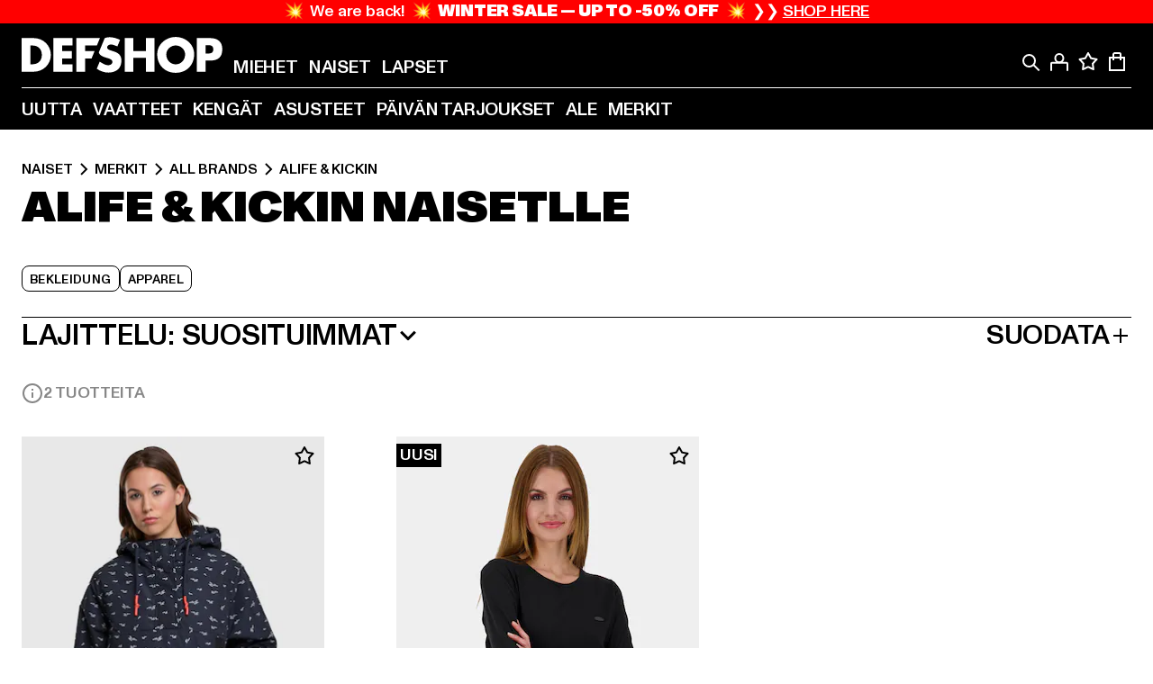

--- FILE ---
content_type: text/html; charset=utf-8
request_url: https://www.def-shop.fi/c/brands/alife-kickin/naiset/
body_size: 96512
content:
<!doctype html>
<html data-n-head-ssr lang="fi" data-n-head="%7B%22lang%22:%7B%22ssr%22:%22fi%22%7D%7D">
  <head >
    <meta data-n-head="ssr" name="format-detection" content="address=no,telephone=no,email=no"><meta data-n-head="ssr" name="viewport" content="width=device-width, initial-scale=1"><meta data-n-head="ssr" name="theme-color" content="#ffffff"><meta data-n-head="ssr" data-hid="charset" charset="utf-8"><meta data-n-head="ssr" data-hid="mobile-web-app-capable" name="mobile-web-app-capable" content="yes"><meta data-n-head="ssr" data-hid="og:type" name="og:type" property="og:type" content="website"><meta data-n-head="ssr" data-hid="title" name="title" content="Naiset | Alife &amp; Kickin | Tilaa muotia edullisesti verkkokaupasta | DefShop"><meta data-n-head="ssr" data-hid="og:title" property="og:title" content="Naiset | Alife &amp; Kickin | Tilaa muotia edullisesti verkkokaupasta | DefShop"><meta data-n-head="ssr" data-hid="twitter:title" name="twitter:title" content="Alife &amp; Kickin | yli 200 000 tuotteen valikoima | Tilaa edullisesti verkkokaupasta | DefShop"><meta data-n-head="ssr" data-hid="description" name="description" content="DefShopista | Naiset | Alife &amp; Kickin | yli 250 suosikkimerkin valikoima ✓ yli 20 000 tuotetta ✓ ilmainen palautus ✓ DefShop"><meta data-n-head="ssr" data-hid="og:description" property="og:description" content="DefShopista | Naiset | Alife &amp; Kickin | yli 250 suosikkimerkin valikoima ✓ yli 20 000 tuotetta ✓ ilmainen palautus ✓ DefShop"><meta data-n-head="ssr" data-hid="twitter:description" name="twitter:description" content="Alife &amp; Kickin | Euroopan suurin streetwear-verkkokauppa | yli 100 000 tyytyväistä suomalaista asiakasta ✓ yli 250 huippumerkkiä ✓ ilmainen palautus ✓ DefShop"><meta data-n-head="ssr" data-hid="og:url" property="og:url" content="https://www.def-shop.fi/c/brands/alife-kickin/naiset/"><meta data-n-head="ssr" data-hid="og:locale" property="og:locale" content="fi_FI"><meta data-n-head="ssr" data-hid="og:site_name" property="og:site_name" content="DefShop"><meta data-n-head="ssr" data-hid="twitter:card" name="twitter:card" content="summary"><meta data-n-head="ssr" data-hid="twitter:site" name="twitter:site" content="@username"><meta data-n-head="ssr" data-hid="twitter:url" name="twitter:url" content="https://www.def-shop.fi/c/brands/alife-kickin/naiset/"><meta data-n-head="ssr" data-hid="robots" name="robots" content="noindex, follow"><meta data-n-head="ssr" data-hid="google-site-verification" name="google-site-verification" content="DDcAzQpY9LcqucOSPBU_dW6649XfQ6q5ETgkJ_afQwY"><meta data-n-head="ssr" data-hid="og:image" property="og:image" content="/_nuxt/assets/images/logo.svg"><title>Naiset | Alife &amp; Kickin | Tilaa muotia edullisesti verkkokaupasta | DefShop</title><link data-n-head="ssr" href="https://def-live.checkout.api.scayle.cloud/" rel="dns-prefetch"><link data-n-head="ssr" href="https://checkout-cdn.aboutyou.cloud/" rel="dns-prefetch"><link data-n-head="ssr" href="https://checkout.def-shop.com/" rel="dns-prefetch"><link data-n-head="ssr" href="https://widgets.trustedshops.com/" rel="dns-prefetch"><link data-n-head="ssr" href="https://a.storyblok.com/" rel="dns-prefetch"><link data-n-head="ssr" href="https://trck-de.def-shop.com/" rel="dns-prefetch"><link data-n-head="ssr" href="https://cdn.cookielaw.org/" rel="dns-prefetch"><link data-n-head="ssr" href="https://checkout-cdn.aboutyou.cloud/" rel="preconnect"><link data-n-head="ssr" href="https://checkout.def-shop.com/" rel="preconnect"><link data-n-head="ssr" href="https://def-live.checkout.api.scayle.cloud/" rel="preconnect"><link data-n-head="ssr" href="https://widgets.trustedshops.com/" rel="preconnect"><link data-n-head="ssr" href="https://def-live.cdn.aboutyou.cloud/" rel="preconnect"><link data-n-head="ssr" href="https://a.storyblok.com/" rel="preconnect"><link data-n-head="ssr" href="https://trck-de.def-shop.com/" rel="preconnect"><link data-n-head="ssr" href="https://cdn.cookielaw.org/" rel="preconnect"><link data-n-head="ssr" color="#ffffff" href="/favicons/safari-pinned-tab.svg" rel="mask-icon"><link data-n-head="ssr" href="/favicons/apple-icon-180x180.png" rel="apple-touch-icon"><link data-n-head="ssr" href="/favicons/apple-icon-152x152.png" rel="apple-touch-icon" sizes="152x152"><link data-n-head="ssr" href="/favicons/apple-icon-180x180.png" rel="apple-touch-icon" sizes="180x180"><link data-n-head="ssr" href="/favicons/favicon-16x16.png" rel="icon" sizes="16x16"><link data-n-head="ssr" href="/favicons/favicon-32x32.png" rel="icon" sizes="32x32"><link data-n-head="ssr" href="/favicons/favicon.ico" rel="shortcut icon"><link data-n-head="ssr" href="/favicons/manifest.json" rel="manifest"><link data-n-head="ssr" data-hid="alternatede-DE" rel="alternate" href="https://www.def-shop.com/c/brands/alife-kickin/frauen/" hreflang="de-de"><link data-n-head="ssr" data-hid="alternatede-CH" rel="alternate" href="https://www.def-shop.ch/c/brands/alife-kickin/frauen/" hreflang="de-ch"><link data-n-head="ssr" data-hid="alternatede-AT" rel="alternate" href="https://www.def-shop.at/c/brands/alife-kickin/frauen/" hreflang="de-at"><link data-n-head="ssr" data-hid="alternateen" rel="alternate" href="https://www.def-shop.net/c/brands/alife-kickin/women/" hreflang="en"><link data-n-head="ssr" data-hid="alternatefr-FR" rel="alternate" href="https://www.def-shop.fr/c/brands/alife-kickin/femme/" hreflang="fr-fr"><link data-n-head="ssr" data-hid="alternateit-IT" rel="alternate" href="https://www.def-shop.it/c/brands/alife-kickin/donna/" hreflang="it-it"><link data-n-head="ssr" data-hid="alternatees-ES" rel="alternate" href="https://www.def-shop.es/c/brands/alife-kickin/mujeres/" hreflang="es-es"><link data-n-head="ssr" data-hid="alternatenl-NL" rel="alternate" href="https://www.def-shop.nl/c/brands/alife-kickin/dames/" hreflang="nl-nl"><link data-n-head="ssr" data-hid="alternatefi-FI" rel="alternate" href="https://www.def-shop.fi/c/brands/alife-kickin/naiset/" hreflang="fi-fi"><link data-n-head="ssr" data-hid="alternatesv-SE" rel="alternate" href="https://www.def-shop.se/c/brands/alife-kickin/kvinnor/" hreflang="sv-se"><link data-n-head="ssr" data-hid="alternateda-DK" rel="alternate" href="https://www.def-shop.dk/c/brands/alife-kickin/kvinder/" hreflang="da-dk"><link data-n-head="ssr" data-hid="alternatesk-SK" rel="alternate" href="https://www.def-shop.sk/c/brands/alife-kickin/zeny/" hreflang="sk-sk"><link data-n-head="ssr" data-hid="alternatecs-CZ" rel="alternate" href="https://www.def-shop.cz/c/brands/alife-kickin/zeny/" hreflang="cs-cz"><link data-n-head="ssr" data-hid="alternatenn-NO" rel="alternate" href="https://www.def-shop.no/c/brands/alife-kickin/kvinner/" hreflang="nn-no"><link data-n-head="ssr" data-hid="alternatepl-PL" rel="alternate" href="https://www.def-shop.pl/c/brands/alife-kickin/damskie/" hreflang="pl-pl"><link data-n-head="ssr" data-hid="alternatefr-BE" rel="alternate" href="https://fr.def-shop.be/c/brands/alife-kickin/femme/" hreflang="fr-be"><link data-n-head="ssr" data-hid="alternatenl-BE" rel="alternate" href="https://www.def-shop.be/c/brands/alife-kickin/dames/" hreflang="nl-be"><link data-n-head="ssr" data-hid="canonical" rel="canonical" href="https://www.def-shop.fi/c/brands/alife-kickin/naiset/"><script data-n-head="ssr" src="https://def-shop.app.baqend.com/v1/speedkit/install.js?d=production" async crossorigin="anonymous" type="b49b6c7b09c617856aa4ada3-text/javascript"></script><script data-n-head="ssr" data-hid="gtag-script" vmid="gtag-script" type="b49b6c7b09c617856aa4ada3-text/javascript">
        window.dataLayer = window.dataLayer || [];
        (function(){window.dataLayer.unshift(arguments);})('consent', 'default', {
          'ad_storage': 'denied',
          'analytics_storage': 'denied',
          'ad_user_data': 'denied',
          'ad_personalization': 'denied'
        });
        function gtag(){window.dataLayer.push(arguments);}
      </script><script data-n-head="ssr" data-hid="gtm-script" vmid="gtm-script" type="b49b6c7b09c617856aa4ada3-text/javascript">(function(w,d,s,l,i){w[l]=w[l]||[];w[l].push({'gtm.start':new Date().getTime(),event:'gtm.js'});var f=d.getElementsByTagName(s)[0],j=d.createElement(s),dl=l!='dataLayer'?'&l='+l:'';j.async=true;j.src='https://trck-de.def-shop.com/gtm.js?id='+i+dl;f.parentNode.insertBefore(j,f);})(window,document,'script','dataLayer','GTM-NP5NJR5');</script><script data-n-head="ssr" type="application/ld+json">{"@context":"https://schema.org","@type":"WebSite","url":"https://www.def-shop.fi/c/naiset/","potentialAction":{"@type":"SearchAction","target":{"@type":"EntryPoint","urlTemplate":"https://www.def-shop.fi/search?q={search_term_string}"},"query-input":"required name=search_term_string"}}</script><script data-n-head="ssr" type="application/ld+json">{"@context":"https://schema.org","@type":"Organization","name":"DefShop","url":"https://www.def-shop.fi/c/naiset/","logo":"https://www.def-shop.fi/_nuxt/img/logo.a178fbd.svg"}</script><script data-n-head="ssr" type="application/ld+json">{"@context":"https://schema.org","@type":"BreadcrumbList","itemListElement":[{"position":1,"@type":"ListItem","item":"https://www.def-shop.fi/c/naiset/","name":"Etusivu"},{"position":2,"@type":"ListItem","item":"https://www.def-shop.fi/c/naiset/merkit/","name":"Merkit"},{"position":3,"@type":"ListItem","item":"https://www.def-shop.fi/c/naiset/merkit/all-brands/","name":"All Brands"},{"position":4,"@type":"ListItem","item":"https://www.def-shop.fi/c/brands/alife-kickin/naiset/","name":"Alife & Kickin"}]}</script><noscript data-n-head="ssr" data-hid="gtm-noscript" vmid="gtm-noscript"><iframe src="https://trck-de.def-shop.com/ns.html?id=GTM-NP5NJR5" height="0" width="0" style="display:none;visibility:hidden"></iframe></noscript><link rel="preload" href="/_nuxt/e2eda2a.modern.js" as="script"><link rel="preload" href="/_nuxt/commons/app.ca28eb9cc1659c2a09b1.modern.js" as="script"><link rel="preload" href="/_nuxt/vendors/app.3cec9a888bf3b7d87d0e.modern.js" as="script"><link rel="preload" href="/_nuxt/app.9bd8a0260934c5d05440.modern.js" as="script"><link rel="preload" href="/_nuxt/fonts/ABCMonumentGrotesk-Medium.8643ba3.woff2" as="font" type="font/woff2" crossorigin><link rel="preload" href="/_nuxt/fonts/ABCMonumentGrotesk-Black.b34c7fc.woff2" as="font" type="font/woff2" crossorigin><link rel="preload" href="/_nuxt/ContentHTML.01cf6d69b7aef737d12a.modern.js" as="script"><link rel="preload" href="/_nuxt/pages/Search.cc0bffe8981c47483b06.modern.js" as="script"><link rel="preload" href="/_nuxt/2.3435d9272a9d3a6723b2.modern.js" as="script"><link rel="preload" href="/_nuxt/3.cfadece769201de8ad99.modern.js" as="script"><link rel="preload" href="/_nuxt/7.de4910106853bcc2ed1f.modern.js" as="script"><link rel="preload" href="/_nuxt/11.e9d1b24c494053d41a29.modern.js" as="script"><link rel="preload" href="/_nuxt/ProductWishlistIcon.ce332f46bcca3cc68b37.modern.js" as="script"><link rel="preload" href="/_nuxt/57.53e2df2283bb35288a6b.modern.js" as="script"><link rel="preload" href="/_nuxt/AppNewsletter.b56a3219a8d0b727a22c.modern.js" as="script"><link rel="preload" href="/_nuxt/1.8593f0d370a2f60f32a9.modern.js" as="script"><link rel="preload" href="/_nuxt/ContentHeading.97f2c90ad7b4857fa8d9.modern.js" as="script"><link rel="preload" href="/_nuxt/ContentSection.c33d3a23d79aa6b17bbe.modern.js" as="script"><link rel="preload" href="/_nuxt/ContentImageLink.8080afe95ac8fe8ccaf9.modern.js" as="script"><link rel="preload" href="/_nuxt/ContentLink.60f3a947d2d4d3fc5d81.modern.js" as="script"><link rel="preload" href="/_nuxt/ContentImage.3bee17dcb4ffba7220a6.modern.js" as="script"><link rel="preload" href="/_nuxt/FooterAsset.4c42b4a08c56031ae619.modern.js" as="script"><link rel="preload" href="/_nuxt/AppCookiesNotice.6ddc61e8478c4d82b6b7.modern.js" as="script"><style data-vue-ssr-id="16780096:0 42c8de90:0 05acdd20:0 1ec8c060:0 850c8fd4:0 13836a17:0 2b8de62a:0 535fd272:0 a44691e6:0 5ec78cb8:0 272b652e:0 3f0dfd0a:0 d1bed96e:0 4fa3b109:0 f6bf716e:0 72253cee:0 10a98da9:0 5bb0f3ae:0 ce0c9f96:0 3810d24a:0 be959b66:0 4257b286:0 ad5589ee:0 c088dd16:0 ab36644e:0 3908f5e3:0 7c9fc971:0 de501e2e:0 48d698cb:0 0aab81ae:0 024a5362:0 732d682e:0 f8c5a76a:0 196387e1:0 1636cd6e:0 69d724ee:0 c928b35c:0 11be198c:0 1d83bdab:0 f8623eee:0 1e6b857b:0 dec711d2:0 8b0cff22:0">@font-face{font-display:swap;font-family:Monument Grotesk;font-style:normal;font-weight:500;src:url(/_nuxt/fonts/ABCMonumentGrotesk-Medium.8643ba3.woff2) format("woff2"),url(/_nuxt/fonts/ABCMonumentGrotesk-Medium.a47da2f.woff) format("woff")}@font-face{font-display:swap;font-family:Monument Grotesk;font-style:normal;font-weight:900;src:url(/_nuxt/fonts/ABCMonumentGrotesk-Black.b34c7fc.woff2) format("woff2"),url(/_nuxt/fonts/ABCMonumentGrotesk-Black.d100238.woff) format("woff")}
.asf-fade-enter-active,.asf-fade-leave-active{transition-duration:.5s;transition-property:opacity;transition-timing-function:cubic-bezier(.4,0,.2,1);transition-timing-function:cubic-bezier(0,0,.2,1)}.asf-fade-enter,.asf-fade-leave,.asf-fade-leave-to{opacity:0}.asf-slide-top-enter-active,.asf-slide-top-leave-active{transition-duration:.3s;transition-property:transform;transition-timing-function:cubic-bezier(.4,0,.2,1);transition-timing-function:cubic-bezier(0,0,.2,1)}.asf-slide-top-enter,.asf-slide-top-leave-to{--tw-translate-y:-100%;transform:translate(var(--tw-translate-x),-100%) rotate(var(--tw-rotate)) skewX(var(--tw-skew-x)) skewY(var(--tw-skew-y)) scaleX(var(--tw-scale-x)) scaleY(var(--tw-scale-y));transform:translate(var(--tw-translate-x),var(--tw-translate-y)) rotate(var(--tw-rotate)) skewX(var(--tw-skew-x)) skewY(var(--tw-skew-y)) scaleX(var(--tw-scale-x)) scaleY(var(--tw-scale-y));transform:translate3d(var(--tw-translate-x),-100%,0) rotate(var(--tw-rotate)) skewX(var(--tw-skew-x)) skewY(var(--tw-skew-y)) scaleX(var(--tw-scale-x)) scaleY(var(--tw-scale-y));transform:translate3d(var(--tw-translate-x),var(--tw-translate-y),0) rotate(var(--tw-rotate)) skewX(var(--tw-skew-x)) skewY(var(--tw-skew-y)) scaleX(var(--tw-scale-x)) scaleY(var(--tw-scale-y));transition-duration:.3s;transition-property:transform;transition-timing-function:cubic-bezier(.4,0,.2,1);transition-timing-function:cubic-bezier(.4,0,1,1)}.asf-slide-bottom-enter-active,.asf-slide-bottom-leave-active{transition-duration:.3s;transition-property:transform;transition-timing-function:cubic-bezier(.4,0,.2,1);transition-timing-function:cubic-bezier(0,0,.2,1)}.asf-slide-bottom-enter,.asf-slide-bottom-leave-to{--tw-translate-y:100%;transform:translate(var(--tw-translate-x),100%) rotate(var(--tw-rotate)) skewX(var(--tw-skew-x)) skewY(var(--tw-skew-y)) scaleX(var(--tw-scale-x)) scaleY(var(--tw-scale-y));transform:translate(var(--tw-translate-x),var(--tw-translate-y)) rotate(var(--tw-rotate)) skewX(var(--tw-skew-x)) skewY(var(--tw-skew-y)) scaleX(var(--tw-scale-x)) scaleY(var(--tw-scale-y));transform:translate3d(var(--tw-translate-x),100%,0) rotate(var(--tw-rotate)) skewX(var(--tw-skew-x)) skewY(var(--tw-skew-y)) scaleX(var(--tw-scale-x)) scaleY(var(--tw-scale-y));transform:translate3d(var(--tw-translate-x),var(--tw-translate-y),0) rotate(var(--tw-rotate)) skewX(var(--tw-skew-x)) skewY(var(--tw-skew-y)) scaleX(var(--tw-scale-x)) scaleY(var(--tw-scale-y));transition-duration:.3s;transition-property:transform;transition-timing-function:cubic-bezier(.4,0,.2,1);transition-timing-function:cubic-bezier(.4,0,1,1)}.asf-slide-left-enter-active,.asf-slide-left-leave-active{transition-duration:.3s;transition-property:transform;transition-timing-function:cubic-bezier(.4,0,.2,1);transition-timing-function:cubic-bezier(0,0,.2,1)}.asf-slide-left-enter,.asf-slide-left-leave-to{--tw-translate-x:-100%;transform:translate(-100%,var(--tw-translate-y)) rotate(var(--tw-rotate)) skewX(var(--tw-skew-x)) skewY(var(--tw-skew-y)) scaleX(var(--tw-scale-x)) scaleY(var(--tw-scale-y));transform:translate(var(--tw-translate-x),var(--tw-translate-y)) rotate(var(--tw-rotate)) skewX(var(--tw-skew-x)) skewY(var(--tw-skew-y)) scaleX(var(--tw-scale-x)) scaleY(var(--tw-scale-y));transform:translate3d(-100%,var(--tw-translate-y),0) rotate(var(--tw-rotate)) skewX(var(--tw-skew-x)) skewY(var(--tw-skew-y)) scaleX(var(--tw-scale-x)) scaleY(var(--tw-scale-y));transform:translate3d(var(--tw-translate-x),var(--tw-translate-y),0) rotate(var(--tw-rotate)) skewX(var(--tw-skew-x)) skewY(var(--tw-skew-y)) scaleX(var(--tw-scale-x)) scaleY(var(--tw-scale-y));transition-duration:.3s;transition-property:transform;transition-timing-function:cubic-bezier(.4,0,.2,1);transition-timing-function:cubic-bezier(.4,0,1,1)}.asf-slide-right-enter-active,.asf-slide-right-leave-active{transition-duration:.3s;transition-property:transform;transition-timing-function:cubic-bezier(.4,0,.2,1);transition-timing-function:cubic-bezier(0,0,.2,1)}.asf-slide-right-enter,.asf-slide-right-leave-to{--tw-translate-x:100%;transform:translate(100%,var(--tw-translate-y)) rotate(var(--tw-rotate)) skewX(var(--tw-skew-x)) skewY(var(--tw-skew-y)) scaleX(var(--tw-scale-x)) scaleY(var(--tw-scale-y));transform:translate(var(--tw-translate-x),var(--tw-translate-y)) rotate(var(--tw-rotate)) skewX(var(--tw-skew-x)) skewY(var(--tw-skew-y)) scaleX(var(--tw-scale-x)) scaleY(var(--tw-scale-y));transform:translate3d(100%,var(--tw-translate-y),0) rotate(var(--tw-rotate)) skewX(var(--tw-skew-x)) skewY(var(--tw-skew-y)) scaleX(var(--tw-scale-x)) scaleY(var(--tw-scale-y));transform:translate3d(var(--tw-translate-x),var(--tw-translate-y),0) rotate(var(--tw-rotate)) skewX(var(--tw-skew-x)) skewY(var(--tw-skew-y)) scaleX(var(--tw-scale-x)) scaleY(var(--tw-scale-y));transition-duration:.3s;transition-property:transform;transition-timing-function:cubic-bezier(.4,0,.2,1);transition-timing-function:cubic-bezier(.4,0,1,1)}.asf-slide-bottom-left-enter-active,.asf-slide-bottom-left-leave-active,.asf-slide-top-left-enter-active,.asf-slide-top-left-leave-active{animation:asf-slide-from-left .4s cubic-bezier(.3,.46,.45,.94);animation:asf-slide-from-left var(--animation-function-main) var(--animation-duration)}.asf-slide-bottom-left-leave-active,.asf-slide-top-left-leave-active{animation-direction:reverse}.asf-slide-bottom-right-enter-active,.asf-slide-bottom-right-leave-active,.asf-slide-top-right-enter-active,.asf-slide-top-right-leave-active{animation:asf-slide-from-right .4s cubic-bezier(.3,.46,.45,.94);animation:asf-slide-from-right var(--animation-function-main) var(--animation-duration)}.asf-slide-bottom-right-leave-active,.asf-slide-top-right-leave-active{animation-direction:reverse}.asf-slide-top-center-enter-active,.asf-slide-top-center-leave-active{animation:asf-slide-from-top .4s cubic-bezier(.3,.46,.45,.94);animation:asf-slide-from-top var(--animation-function-main) var(--animation-duration)}.asf-slide-top-center-leave-active{animation-direction:reverse}.asf-slide-bottom-center-enter-active,.asf-slide-bottom-center-leave-active{animation:asf-slide-from-bottom .4s cubic-bezier(.3,.46,.45,.94);animation:asf-slide-from-bottom var(--animation-function-main) var(--animation-duration)}.asf-slide-bottom-center-leave-active{animation-direction:reverse}.asf-bounce-enter-active{animation:asf-bounce .3s}.asf-bounce-leave-active{animation:asf-bounce .3s reverse}.asf-pulse-enter-active{animation:sf-pulse .25s}.asf-pulse-leave-active{animation:asf-pulse .25s reverse}.asf-expand-enter-active,.asf-expand-leave-active{overflow:hidden;transition-duration:.3s;transition-property:height,opacity;transition-timing-function:cubic-bezier(.4,0,.2,1)}.asf-expand-enter,.asf-expand-leave-to{height:0;opacity:0}.asf-loading{--tw-bg-opacity:1;background-color:#e6e6e6;background-color:rgb(230 230 230/var(--tw-bg-opacity));overflow:hidden;position:relative}.asf-loading:after{--tw-content:"";animation:asf-loading 1.5s ease-in-out infinite;background-image:linear-gradient(90deg,#0000,#ffffffbf,#0000);bottom:0;content:"";content:var(--tw-content);left:0;position:absolute;right:0;top:0}@keyframes asf-loading{0%{transform:translateX(-100%)}to{transform:translateX(100%)}}@keyframes asf-fade-in{0%{opacity:0}to{opacity:1}}@keyframes asf-bounce{0%{transform:scale(0)}50%{transform:scale(1.2)}to{transform:scale(1)}}@keyframes asf-current-bounce{50%{transform:scale(1.35)}to{transform:scale(1)}}@keyframes asf-pulse{0%{transform:scale(1)}50%{transform:scale(1.2)}to{transform:scale(1)}}@keyframes asf-reverse-pulse{0%{transform:scale(1)}50%{transform:scale(.8)}to{transform:scale(1)}}@keyframes asf-rotate{0%{transform:rotate(0deg)}to{transform:rotate(1turn)}}@keyframes asf-slide-from-left{0%{transform:translateX(-100%)}to{transform:translateX(0)}}@keyframes asf-slide-from-right{0%{transform:translateX(100%)}to{transform:translateX(0)}}@keyframes asf-slide-from-top{0%{transform:translateY(-100%)}to{transform:translate(0)}}@keyframes asf-slide-from-bottom{0%{transform:translateY(100%)}to{transform:translate(0)}}@media (prefers-reduced-motion){*{animation:none!important;transition:none!important}}.asf-content{font-size:.875rem;line-height:1.5}.asf-content h1:not([class]),.asf-content h2:not([class]),.asf-content h3:not([class]),.asf-content h4:not([class]),.asf-content h5:not([class]),.asf-content h6:not([class]){--tw-text-opacity:1;color:#000;color:rgb(0 0 0/var(--tw-text-opacity));font-weight:900;margin-bottom:1rem;margin-top:2rem;text-transform:uppercase}.asf-content h1:not([class]){font-size:2.5rem;line-height:2.4375rem}@media (min-width:48em){.asf-content h1:not([class]){font-size:4rem;line-height:3.875rem}}@media (min-width:64em){.asf-content h1:not([class]){font-size:4.5rem;line-height:4.5rem}}.asf-content h2:not([class]){font-size:2rem;line-height:2.0625rem}@media (min-width:48em){.asf-content h2:not([class]){font-size:2.5rem;line-height:2.375rem}}@media (min-width:64em){.asf-content h2:not([class]){font-size:3rem;line-height:2.9375rem}}.asf-content h3:not([class]){font-size:1.5rem;line-height:1.5rem}@media (min-width:48em){.asf-content h3:not([class]){font-size:1.5rem;line-height:1.4375rem}}@media (min-width:64em){.asf-content h3:not([class]){font-size:2rem;line-height:1.9375rem}}.asf-content h4:not([class]){font-size:1.25rem;line-height:1.25rem}@media (min-width:48em){.asf-content h4:not([class]){font-size:1.25rem;line-height:1.1875rem}}@media (min-width:64em){.asf-content h4:not([class]){font-size:1.5rem;line-height:1.4375rem}}.asf-content h5:not([class]){font-size:1rem;line-height:1rem}@media (min-width:48em){.asf-content h5:not([class]){font-size:1.125rem;line-height:1.125rem}}@media (min-width:64em){.asf-content h5:not([class]){font-size:1.25rem;line-height:1.25rem}}.asf-content h6:not([class]){font-size:.875rem;line-height:.875rem}@media (min-width:64em){.asf-content h6:not([class]){font-size:1rem;line-height:1rem}}.asf-content ol,.asf-content ul{list-style-position:inside}.asf-content ol li,.asf-content ul li{margin-bottom:.625rem}.asf-content ul{list-style-type:disc}.asf-content ol{list-style-type:decimal}.asf-content p{margin-bottom:1rem}.content-medium{font-weight:500!important}.content-black{font-weight:900!important}.content-underline{text-decoration-line:underline!important}.content-line-through{text-decoration-line:line-through!important}.content-uppercase{text-transform:uppercase!important}.content-capitalize{text-transform:capitalize!important}.content-h1-primary{font-size:2.5rem;line-height:2.4375rem}@media (min-width:48em){.content-h1-primary{font-size:4rem;line-height:3.875rem}}@media (min-width:64em){.content-h1-primary{font-size:4.5rem;line-height:4.5rem}}.content-h1-primary{font-weight:900;text-transform:uppercase}.content-h2-primary{font-size:2rem;line-height:2.0625rem}@media (min-width:48em){.content-h2-primary{font-size:2.5rem;line-height:2.375rem}}@media (min-width:64em){.content-h2-primary{font-size:3rem;line-height:2.9375rem}}.content-h2-primary{font-weight:900;text-transform:uppercase}.content-h3-primary{font-size:1.5rem;line-height:1.5rem}@media (min-width:48em){.content-h3-primary{font-size:1.5rem;line-height:1.4375rem}}@media (min-width:64em){.content-h3-primary{font-size:2rem;line-height:1.9375rem}}.content-h3-primary{font-weight:900;text-transform:uppercase}.content-h4-primary{font-size:1.25rem;line-height:1.25rem}@media (min-width:48em){.content-h4-primary{font-size:1.25rem;line-height:1.1875rem}}@media (min-width:64em){.content-h4-primary{font-size:1.5rem;line-height:1.4375rem}}.content-h4-primary{font-weight:900;text-transform:uppercase}.content-h5-primary{font-size:1rem;line-height:1rem}@media (min-width:48em){.content-h5-primary{font-size:1.125rem;line-height:1.125rem}}@media (min-width:64em){.content-h5-primary{font-size:1.25rem;line-height:1.25rem}}.content-h5-primary{font-weight:900;text-transform:uppercase}.content-h6-primary{font-size:.875rem;line-height:.875rem}@media (min-width:64em){.content-h6-primary{font-size:1rem;line-height:1rem}}.content-h6-primary{font-weight:900;text-transform:uppercase}.content-h1-secondary{font-size:2.75rem;line-height:2.625rem}@media (min-width:48em){.content-h1-secondary{font-size:4rem;line-height:3.8125rem}}.content-h1-secondary{font-weight:500;text-transform:uppercase}.content-h2-secondary{font-size:2rem;line-height:1.9375rem}@media (min-width:48em){.content-h2-secondary{font-size:2.5rem;line-height:2.4375rem}}@media (min-width:64em){.content-h2-secondary{font-size:3rem;line-height:2.875rem}}.content-h2-secondary{font-weight:500;text-transform:uppercase}.content-h3-secondary{font-size:1.5rem;line-height:1.5rem}@media (min-width:48em){.content-h3-secondary{font-size:1.875rem;line-height:1.9375rem}}.content-h3-secondary{font-weight:500;text-transform:uppercase}.content-h4-secondary{font-size:1.25rem;line-height:1.25rem}@media (min-width:48em){.content-h4-secondary{font-size:1.375rem;line-height:1.375rem}}.content-h4-secondary{font-weight:500;text-transform:uppercase}.content-h5-secondary{font-size:1rem;line-height:1rem}@media (min-width:48em){.content-h5-secondary{font-size:1.125rem;line-height:1.125rem}}.content-h5-secondary{font-weight:500;text-transform:uppercase}.content-h6-secondary{font-size:.875rem;line-height:.875rem}@media (min-width:48em){.content-h6-secondary{font-size:1rem;line-height:1rem}}.content-h6-secondary{font-weight:500;text-transform:uppercase}.content-p1{font-size:1.25rem;font-weight:500;line-height:1.125}@media (min-width:48em){.content-p1{font-size:1.375rem}}@media (min-width:64em){.content-p1{font-size:1.5rem}}.content-p2{font-size:1rem;font-weight:500;line-height:1.125}@media (min-width:48em){.content-p2{font-size:1.125rem}}.content-p3{font-size:.875rem;font-weight:500;line-height:1.125}@media (min-width:48em){.content-p3{font-size:1rem}}.content-p4{font-size:.875rem;font-weight:500;line-height:1rem}.content-p5{font-size:.75rem;font-weight:500;line-height:1.125}.content-align-left{text-align:left!important}.content-align-center{text-align:center!important}.content-align-justify{text-align:justify!important}.content-align-right{text-align:right!important}.content-list-disc{list-style-type:disc!important}.content-list-decimal{list-style-type:decimal!important}.content-list-none{list-style-type:none}.content-list-check{list-style-image:url("data:image/svg+xml;charset=utf-8,%3Csvg width='16' height='13' fill='none' xmlns='http://www.w3.org/2000/svg'%3E%3Cpath d='M1 6.2 5.472 11 15 1' stroke='currentColor' stroke-width='2'/%3E%3C/svg%3E");list-style-position:inside!important}.content-table-wrapper{max-width:100%;overflow-x:auto;scrollbar-color:#878787 #0000;scrollbar-width:thin}.content-table-wrapper::-webkit-scrollbar{background-color:initial;border-radius:.5rem;width:.25rem}.content-table-wrapper::-webkit-scrollbar-thumb{background-color:#878787;border-radius:.5rem}.content-table-auto{border-collapse:collapse;border-width:1px;table-layout:auto;width:100%}.content-table-auto td,.content-table-auto th{padding:.5rem}.content-table-fixed{border-collapse:collapse;border-width:1px;table-layout:fixed}.content-table-fixed td,.content-table-fixed th{padding:.5rem;width:33.333333%}.content-table-bordered,.content-table-bordered td,.content-table-bordered th{border-width:1px}.content-table-responsive{max-width:100%;overflow-x:auto}.content-customer-wrapper{flex-wrap:wrap}.content-customer-box,.content-customer-wrapper{--tw-border-opacity:1;align-items:center;border-color:#e6e6e6;border-color:rgb(230 230 230/var(--tw-border-opacity));border-width:1px;display:flex;justify-content:center}.content-customer-box{height:5rem;width:50%}
/*! tailwindcss v3.3.2 | MIT License | https://tailwindcss.com*/*,:after,:before{border:0 solid;box-sizing:border-box}:after,:before{--tw-content:""}html{font-feature-settings:normal;font-family:Monument Grotesk,ui-sans-serif,system-ui,-apple-system,Segoe UI,Roboto,Ubuntu,Cantarell,Noto Sans,sans-serif,BlinkMacSystemFont,Helvetica Neue,Arial,Apple Color Emoji,Segoe UI Emoji,Segoe UI Symbol,Noto Color Emoji;font-variation-settings:normal;line-height:1.5;tab-size:4}body{line-height:inherit;margin:0}hr{border-top-width:1px;color:inherit;height:0}abbr:where([title]){text-decoration:underline;-webkit-text-decoration:underline dotted;text-decoration:underline dotted}h1,h2,h3,h4,h5,h6{font-size:inherit;font-weight:inherit}a{color:inherit;text-decoration:inherit}b,strong{font-weight:bolder}code,kbd,pre,samp{font-family:ui-monospace,SFMono-Regular,Menlo,Monaco,Consolas,Liberation Mono,Courier New,monospace;font-size:1em}small{font-size:80%}sub,sup{font-size:75%;line-height:0;position:relative;vertical-align:initial}sub{bottom:-.25em}sup{top:-.5em}table{border-collapse:collapse;border-color:inherit;text-indent:0}button,input,optgroup,select,textarea{color:inherit;font-family:inherit;font-size:100%;font-weight:inherit;line-height:inherit;margin:0;padding:0}button,select{text-transform:none}[type=button],[type=reset],[type=submit],button{-webkit-appearance:button;background-color:initial;background-image:none}:-moz-focusring{outline:auto}:-moz-ui-invalid{box-shadow:none}progress{vertical-align:initial}::-webkit-inner-spin-button,::-webkit-outer-spin-button{height:auto}[type=search]{-webkit-appearance:textfield;outline-offset:-2px}::-webkit-search-decoration{-webkit-appearance:none}::-webkit-file-upload-button{-webkit-appearance:button;font:inherit}summary{display:list-item}blockquote,dd,dl,figure,h1,h2,h3,h4,h5,h6,hr,p,pre{margin:0}fieldset{margin:0}fieldset,legend{padding:0}menu,ol,ul{list-style:none;margin:0;padding:0}textarea{resize:vertical}input::placeholder,textarea::placeholder{color:#9ca3af;opacity:1}[role=button],button{cursor:pointer}:disabled{cursor:default}audio,canvas,embed,iframe,img,object,svg,video{display:block;vertical-align:middle}img,video{height:auto;max-width:100%}[hidden]{display:none}:root{--site-width:120rem;--site-logo-width:8.375rem;--container-min:22.5rem;--container-max:90rem;--header-height:3.375rem;--header-top-height:4.5rem;--sidebar-max-width:23.4375rem;--refinements-max-width:85.6%;--animation-duration:0.4s;--animation-duration-fast:0.2s;--motion-ease-chevron:cubic-bezier(0.25,1.7,0.35,0.8);--animation-function-main:cubic-bezier(0.3,0.46,0.45,0.94);--promo-height:2.5rem;--bottom-bar-height:3.625rem;--bottom-navigation-container-height:calc(var(--promo-height) + var(--bottom-bar-height));--full-height:100vh}@media (min-width:48em){:root{--refinements-max-width:33rem}}@media (min-width:64em){:root{--site-logo-width:13.9375rem;--header-height:7.375rem}}@media (min-width:85.4375em){:root{--header-height:7.875rem}}@supports (height:100svh){:root{--full-height:100svh}}html{--tw-bg-opacity:1;--tw-text-opacity:1;-webkit-font-smoothing:antialiased;-moz-osx-font-smoothing:grayscale;-webkit-text-size-adjust:100%;background-color:#fff;background-color:rgb(255 255 255/var(--tw-bg-opacity));color:#000;color:rgb(0 0 0/var(--tw-text-opacity));direction:ltr;font-family:Monument Grotesk,ui-sans-serif,system-ui,-apple-system,Segoe UI,Roboto,Ubuntu,Cantarell,Noto Sans,sans-serif,BlinkMacSystemFont,Helvetica Neue,Arial,Apple Color Emoji,Segoe UI Emoji,Segoe UI Symbol,Noto Color Emoji;font-size:1rem;font-synthesis:none;font-weight:500}html.is-locked{height:100%;overflow:hidden}body{box-sizing:border-box;margin:0;min-width:22.5rem;min-width:var(--container-min);overflow-y:scroll;width:100%}.is-locked body{height:100%}[tabindex="0"],a,button,input,label,select,textarea{outline:2px solid #0000;outline-offset:2px}*,:after,:before{--tw-border-spacing-x:0;--tw-border-spacing-y:0;--tw-translate-x:0;--tw-translate-y:0;--tw-rotate:0;--tw-skew-x:0;--tw-skew-y:0;--tw-scale-x:1;--tw-scale-y:1;--tw-pan-x: ;--tw-pan-y: ;--tw-pinch-zoom: ;--tw-scroll-snap-strictness:proximity;--tw-gradient-from-position: ;--tw-gradient-via-position: ;--tw-gradient-to-position: ;--tw-ordinal: ;--tw-slashed-zero: ;--tw-numeric-figure: ;--tw-numeric-spacing: ;--tw-numeric-fraction: ;--tw-ring-inset: ;--tw-ring-offset-width:0px;--tw-ring-offset-color:#fff;--tw-ring-color:#3b82f680;--tw-ring-offset-shadow:0 0 #0000;--tw-ring-shadow:0 0 #0000;--tw-shadow:0 0 #0000;--tw-shadow-colored:0 0 #0000;--tw-blur: ;--tw-brightness: ;--tw-contrast: ;--tw-grayscale: ;--tw-hue-rotate: ;--tw-invert: ;--tw-saturate: ;--tw-sepia: ;--tw-drop-shadow: ;--tw-backdrop-blur: ;--tw-backdrop-brightness: ;--tw-backdrop-contrast: ;--tw-backdrop-grayscale: ;--tw-backdrop-hue-rotate: ;--tw-backdrop-invert: ;--tw-backdrop-opacity: ;--tw-backdrop-saturate: ;--tw-backdrop-sepia: }::backdrop{--tw-border-spacing-x:0;--tw-border-spacing-y:0;--tw-translate-x:0;--tw-translate-y:0;--tw-rotate:0;--tw-skew-x:0;--tw-skew-y:0;--tw-scale-x:1;--tw-scale-y:1;--tw-pan-x: ;--tw-pan-y: ;--tw-pinch-zoom: ;--tw-scroll-snap-strictness:proximity;--tw-gradient-from-position: ;--tw-gradient-via-position: ;--tw-gradient-to-position: ;--tw-ordinal: ;--tw-slashed-zero: ;--tw-numeric-figure: ;--tw-numeric-spacing: ;--tw-numeric-fraction: ;--tw-ring-inset: ;--tw-ring-offset-width:0px;--tw-ring-offset-color:#fff;--tw-ring-color:#3b82f680;--tw-ring-offset-shadow:0 0 #0000;--tw-ring-shadow:0 0 #0000;--tw-shadow:0 0 #0000;--tw-shadow-colored:0 0 #0000;--tw-blur: ;--tw-brightness: ;--tw-contrast: ;--tw-grayscale: ;--tw-hue-rotate: ;--tw-invert: ;--tw-saturate: ;--tw-sepia: ;--tw-drop-shadow: ;--tw-backdrop-blur: ;--tw-backdrop-brightness: ;--tw-backdrop-contrast: ;--tw-backdrop-grayscale: ;--tw-backdrop-hue-rotate: ;--tw-backdrop-invert: ;--tw-backdrop-opacity: ;--tw-backdrop-saturate: ;--tw-backdrop-sepia: }.container{width:100%}@media (min-width:48em){.container{max-width:48em}}@media (min-width:64em){.container{max-width:64em}}@media (min-width:85.4375em){.container{max-width:85.4375em}}.asf-grid-layout{grid-gap:.5rem;display:grid;gap:.5rem;grid-template-columns:repeat(6,minmax(0,1fr))}@media (min-width:48em){.asf-grid-layout{gap:1rem;grid-template-columns:repeat(12,minmax(0,1fr))}}@media (min-width:64em){.asf-grid-layout{gap:1.25rem}}.h1-primary{font-size:2.5rem;line-height:2.4375rem}@media (min-width:48em){.h1-primary{font-size:4rem;line-height:3.875rem}}@media (min-width:64em){.h1-primary{font-size:4.5rem;line-height:4.5rem}}.h2-primary{font-size:2rem;line-height:2.0625rem}@media (min-width:48em){.h2-primary{font-size:2.5rem;line-height:2.375rem}}@media (min-width:64em){.h2-primary{font-size:3rem;line-height:2.9375rem}}.h3-primary{font-size:1.5rem;line-height:1.5rem}@media (min-width:48em){.h3-primary{font-size:1.5rem;line-height:1.4375rem}}@media (min-width:64em){.h3-primary{font-size:2rem;line-height:1.9375rem}}.h4-primary{font-size:1.25rem;line-height:1.25rem}@media (min-width:48em){.h4-primary{font-size:1.25rem;line-height:1.1875rem}}@media (min-width:64em){.h4-primary{font-size:1.5rem;line-height:1.4375rem}}.h5-primary{font-size:1rem;line-height:1rem}@media (min-width:48em){.h5-primary{font-size:1.125rem;line-height:1.125rem}}@media (min-width:64em){.h5-primary{font-size:1.25rem;line-height:1.25rem}}.h6-primary{font-size:.875rem;line-height:.875rem}@media (min-width:64em){.h6-primary{font-size:1rem;line-height:1rem}}.h1-secondary{font-size:2.75rem;line-height:2.625rem}@media (min-width:48em){.h1-secondary{font-size:4rem;line-height:3.8125rem}}.h2-secondary{font-size:2rem;line-height:1.9375rem}@media (min-width:48em){.h2-secondary{font-size:2.5rem;line-height:2.4375rem}}@media (min-width:64em){.h2-secondary{font-size:3rem;line-height:2.875rem}}.h3-secondary{font-size:1.5rem;line-height:1.5rem}@media (min-width:48em){.h3-secondary{font-size:1.875rem;line-height:1.9375rem}}.h4-secondary{font-size:1.25rem;line-height:1.25rem}@media (min-width:48em){.h4-secondary{font-size:1.375rem;line-height:1.375rem}}.h5-secondary{font-size:1rem;line-height:1rem}@media (min-width:48em){.h5-secondary{font-size:1.125rem;line-height:1.125rem}}.h6-secondary{font-size:.875rem;line-height:.875rem}@media (min-width:48em){.h6-secondary{font-size:1rem;line-height:1rem}}.asf-link{color:inherit}.asf-link.m-wrapper{height:100%;left:0;position:absolute;top:0;width:100%;z-index:1}.asf-link-primary{display:inline-block;text-decoration-line:underline}.asf-link-primary:hover{--tw-text-opacity:1;color:#272727;color:rgb(39 39 39/var(--tw-text-opacity))}.asf-link-primary:active{--tw-text-opacity:1;color:#3f3f3f;color:rgb(63 63 63/var(--tw-text-opacity))}.common-button{align-items:center;border-radius:.125rem;display:flex;font-size:1.125rem;justify-content:center;line-height:1.25rem;transition-duration:.15s;transition-property:color,background-color,border-color,text-decoration-color,fill,stroke,opacity,box-shadow,transform,filter,-webkit-backdrop-filter;transition-property:color,background-color,border-color,text-decoration-color,fill,stroke,opacity,box-shadow,transform,filter,backdrop-filter;transition-property:color,background-color,border-color,text-decoration-color,fill,stroke,opacity,box-shadow,transform,filter,backdrop-filter,-webkit-backdrop-filter;transition-timing-function:cubic-bezier(.4,0,.2,1)}@media (min-width:48em){.common-button{font-size:1.25rem;line-height:1.5rem}}.common-button{--tw-text-opacity:1;color:#fff;color:rgb(255 255 255/var(--tw-text-opacity));font-family:Monument Grotesk,ui-sans-serif,system-ui,-apple-system,Segoe UI,Roboto,Ubuntu,Cantarell,Noto Sans,sans-serif,BlinkMacSystemFont,Helvetica Neue,Arial,Apple Color Emoji,Segoe UI Emoji,Segoe UI Symbol,Noto Color Emoji;letter-spacing:-.01em;text-transform:uppercase}.common-button:focus{outline-color:#b3b3b3;outline-offset:0;outline-width:4px}.common-button:active{outline:2px solid #0000;outline-offset:2px}.common-button{min-height:2.625rem}.common-button .asf-icon{pointer-events:none}.common-button.m-icon-after,.common-button.m-icon-before{column-gap:.125rem}@media (min-width:48em){.common-button.m-icon-after,.common-button.m-icon-before{column-gap:.25rem}}.common-button.m-icon-after{flex-direction:row-reverse}@media (min-width:48em){.common-button{min-height:3rem}}.disabled-button{--tw-text-opacity:1;color:#b3b3b3;color:rgb(179 179 179/var(--tw-text-opacity));cursor:not-allowed}.asf-button-primary{align-items:center;border-radius:.125rem;display:flex;font-size:1.125rem;justify-content:center;line-height:1.25rem;transition-duration:.15s;transition-property:color,background-color,border-color,text-decoration-color,fill,stroke,opacity,box-shadow,transform,filter,-webkit-backdrop-filter;transition-property:color,background-color,border-color,text-decoration-color,fill,stroke,opacity,box-shadow,transform,filter,backdrop-filter;transition-property:color,background-color,border-color,text-decoration-color,fill,stroke,opacity,box-shadow,transform,filter,backdrop-filter,-webkit-backdrop-filter;transition-timing-function:cubic-bezier(.4,0,.2,1)}@media (min-width:48em){.asf-button-primary{font-size:1.25rem;line-height:1.5rem}}.asf-button-primary{--tw-text-opacity:1;color:#fff;color:rgb(255 255 255/var(--tw-text-opacity));font-family:Monument Grotesk,ui-sans-serif,system-ui,-apple-system,Segoe UI,Roboto,Ubuntu,Cantarell,Noto Sans,sans-serif,BlinkMacSystemFont,Helvetica Neue,Arial,Apple Color Emoji,Segoe UI Emoji,Segoe UI Symbol,Noto Color Emoji;letter-spacing:-.01em;text-transform:uppercase}.asf-button-primary:focus{outline-color:#b3b3b3;outline-offset:0;outline-width:4px}.asf-button-primary:active{outline:2px solid #0000;outline-offset:2px}.asf-button-primary{min-height:2.625rem}.asf-button-primary .asf-icon{pointer-events:none}.asf-button-primary.m-icon-after,.asf-button-primary.m-icon-before{column-gap:.125rem}@media (min-width:48em){.asf-button-primary.m-icon-after,.asf-button-primary.m-icon-before{column-gap:.25rem}}.asf-button-primary.m-icon-after{flex-direction:row-reverse}@media (min-width:48em){.asf-button-primary{min-height:3rem}}.asf-button-primary{--tw-bg-opacity:1;background-color:#000;background-color:rgb(0 0 0/var(--tw-bg-opacity));padding:.625rem .375rem}@media (min-width:48em){.asf-button-primary{padding:.75rem .5rem}}.asf-button-primary:focus{--tw-bg-opacity:1;background-color:#272727;background-color:rgb(39 39 39/var(--tw-bg-opacity))}.asf-button-primary.is-disabled,.asf-button-primary:disabled{--tw-text-opacity:1;--tw-bg-opacity:1;background-color:#e6e6e6;background-color:rgb(230 230 230/var(--tw-bg-opacity));color:#b3b3b3;color:rgb(179 179 179/var(--tw-text-opacity));cursor:not-allowed}.asf-button-primary.m-light,.asf-button-primary.m-secondary{--tw-bg-opacity:1;--tw-text-opacity:1;background-color:#fff;background-color:rgb(255 255 255/var(--tw-bg-opacity));color:#000;color:rgb(0 0 0/var(--tw-text-opacity))}.asf-button-primary.m-light.is-disabled,.asf-button-primary.m-light:disabled,.asf-button-primary.m-secondary.is-disabled,.asf-button-primary.m-secondary:disabled{--tw-bg-opacity:1;--tw-text-opacity:1;background-color:#878787;background-color:rgb(135 135 135/var(--tw-bg-opacity));color:#b3b3b3;color:rgb(179 179 179/var(--tw-text-opacity))}@media (hover:hover){.asf-button-primary.m-light:hover,.asf-button-primary.m-secondary:hover{--tw-bg-opacity:1;--tw-text-opacity:1;background-color:#e6e6e6;background-color:rgb(230 230 230/var(--tw-bg-opacity));color:#000;color:rgb(0 0 0/var(--tw-text-opacity))}}@media not (pointer:coarse){.asf-button-primary.m-light:active,.asf-button-primary.m-secondary:active{--tw-bg-opacity:1;background-color:#b3b3b3;background-color:rgb(179 179 179/var(--tw-bg-opacity))}}.asf-button-primary.m-danger{--tw-bg-opacity:1;--tw-text-opacity:1;background-color:red;background-color:rgb(255 0 0/var(--tw-bg-opacity));color:#fff;color:rgb(255 255 255/var(--tw-text-opacity))}.asf-button-primary.m-danger.is-disabled,.asf-button-primary.m-danger:disabled{--tw-bg-opacity:1;--tw-text-opacity:1;background-color:#ff4747;background-color:rgb(255 71 71/var(--tw-bg-opacity));color:#e6e6e6;color:rgb(230 230 230/var(--tw-text-opacity))}@media (hover:hover){.asf-button-primary.m-danger:hover{--tw-bg-opacity:1;background-color:#ff7272;background-color:rgb(255 114 114/var(--tw-bg-opacity))}}@media not (pointer:coarse){.asf-button-primary.m-danger:active{--tw-bg-opacity:1;background-color:#ff4747;background-color:rgb(255 71 71/var(--tw-bg-opacity))}}.asf-button-primary.m-success{--tw-bg-opacity:1;--tw-text-opacity:1;background-color:#00bfa5;background-color:rgb(0 191 165/var(--tw-bg-opacity));color:#fff;color:rgb(255 255 255/var(--tw-text-opacity))}.asf-button-primary.m-success.is-disabled,.asf-button-primary.m-success:disabled{--tw-bg-opacity:1;--tw-text-opacity:1;background-color:#9ed2c6;background-color:rgb(158 210 198/var(--tw-bg-opacity));color:#e6e6e6;color:rgb(230 230 230/var(--tw-text-opacity))}@media (hover:hover){.asf-button-primary.m-success:hover{--tw-bg-opacity:1;background-color:#9ed2c6;background-color:rgb(158 210 198/var(--tw-bg-opacity))}}@media not (pointer:coarse){.asf-button-primary.m-success:active{--tw-bg-opacity:1;background-color:#9ed2c6;background-color:rgb(158 210 198/var(--tw-bg-opacity))}}.asf-button-primary.m-small{font-size:.75rem;min-height:0;padding-bottom:.375rem;padding-top:.375rem}@media (min-width:48em){.asf-button-primary.m-small{font-size:1rem;line-height:1rem}}@media (hover:hover){.asf-button-primary:hover{--tw-bg-opacity:1;--tw-text-opacity:1;background-color:#3f3f3f;background-color:rgb(63 63 63/var(--tw-bg-opacity));color:#fff;color:rgb(255 255 255/var(--tw-text-opacity))}}@media not (pointer:coarse){.asf-button-primary:active{--tw-bg-opacity:1;background-color:#272727;background-color:rgb(39 39 39/var(--tw-bg-opacity))}}.asf-button-secondary{align-items:center;border-radius:.125rem;display:flex;font-size:1.125rem;justify-content:center;line-height:1.25rem;transition-duration:.15s;transition-property:color,background-color,border-color,text-decoration-color,fill,stroke,opacity,box-shadow,transform,filter,-webkit-backdrop-filter;transition-property:color,background-color,border-color,text-decoration-color,fill,stroke,opacity,box-shadow,transform,filter,backdrop-filter;transition-property:color,background-color,border-color,text-decoration-color,fill,stroke,opacity,box-shadow,transform,filter,backdrop-filter,-webkit-backdrop-filter;transition-timing-function:cubic-bezier(.4,0,.2,1)}@media (min-width:48em){.asf-button-secondary{font-size:1.25rem;line-height:1.5rem}}.asf-button-secondary{color:#fff;color:rgb(255 255 255/var(--tw-text-opacity));font-family:Monument Grotesk,ui-sans-serif,system-ui,-apple-system,Segoe UI,Roboto,Ubuntu,Cantarell,Noto Sans,sans-serif,BlinkMacSystemFont,Helvetica Neue,Arial,Apple Color Emoji,Segoe UI Emoji,Segoe UI Symbol,Noto Color Emoji;letter-spacing:-.01em;text-transform:uppercase}.asf-button-secondary:focus{outline-color:#b3b3b3;outline-offset:0;outline-width:4px}.asf-button-secondary:active{outline:2px solid #0000;outline-offset:2px}.asf-button-secondary{min-height:2.625rem}.asf-button-secondary .asf-icon{pointer-events:none}.asf-button-secondary.m-icon-after,.asf-button-secondary.m-icon-before{column-gap:.125rem}@media (min-width:48em){.asf-button-secondary.m-icon-after,.asf-button-secondary.m-icon-before{column-gap:.25rem}}.asf-button-secondary.m-icon-after{flex-direction:row-reverse}@media (min-width:48em){.asf-button-secondary{min-height:3rem}}.asf-button-secondary{--tw-text-opacity:1;background-color:initial;color:#000;color:rgb(0 0 0/var(--tw-text-opacity));min-height:2rem;padding:.25rem .125rem;text-decoration-line:underline}.asf-button-secondary.is-disabled,.asf-button-secondary:disabled{--tw-text-opacity:1;color:#b3b3b3;color:rgb(179 179 179/var(--tw-text-opacity));cursor:not-allowed}.asf-button-secondary.m-light,.asf-button-secondary.m-secondary{--tw-text-opacity:1;color:#fff;color:rgb(255 255 255/var(--tw-text-opacity))}.asf-button-secondary.m-light.is-disabled,.asf-button-secondary.m-light:disabled,.asf-button-secondary.m-secondary.is-disabled,.asf-button-secondary.m-secondary:disabled{--tw-text-opacity:1;color:#6a6a6a;color:rgb(106 106 106/var(--tw-text-opacity))}.asf-button-secondary.m-icon-after:not(.m-small),.asf-button-secondary.m-icon-before:not(.m-small){text-decoration-line:none}.asf-button-secondary.m-small{font-size:.75rem;min-height:0;padding:0}@media (min-width:48em){.asf-button-secondary.m-small{font-size:1rem;line-height:1rem}}@media not (pointer:coarse){.asf-button-secondary:active{--tw-text-opacity:1;color:#272727;color:rgb(39 39 39/var(--tw-text-opacity))}}.asf-button-outline{align-items:center;border-radius:.125rem;display:flex;font-size:1.125rem;justify-content:center;line-height:1.25rem;transition-duration:.15s;transition-property:color,background-color,border-color,text-decoration-color,fill,stroke,opacity,box-shadow,transform,filter,-webkit-backdrop-filter;transition-property:color,background-color,border-color,text-decoration-color,fill,stroke,opacity,box-shadow,transform,filter,backdrop-filter;transition-property:color,background-color,border-color,text-decoration-color,fill,stroke,opacity,box-shadow,transform,filter,backdrop-filter,-webkit-backdrop-filter;transition-timing-function:cubic-bezier(.4,0,.2,1)}@media (min-width:48em){.asf-button-outline{font-size:1.25rem;line-height:1.5rem}}.asf-button-outline{color:#fff;color:rgb(255 255 255/var(--tw-text-opacity));font-family:Monument Grotesk,ui-sans-serif,system-ui,-apple-system,Segoe UI,Roboto,Ubuntu,Cantarell,Noto Sans,sans-serif,BlinkMacSystemFont,Helvetica Neue,Arial,Apple Color Emoji,Segoe UI Emoji,Segoe UI Symbol,Noto Color Emoji;letter-spacing:-.01em;text-transform:uppercase}.asf-button-outline:focus{outline-color:#b3b3b3;outline-offset:0;outline-width:4px}.asf-button-outline:active{outline:2px solid #0000;outline-offset:2px}.asf-button-outline{min-height:2.625rem}.asf-button-outline .asf-icon{pointer-events:none}.asf-button-outline.m-icon-after,.asf-button-outline.m-icon-before{column-gap:.125rem}@media (min-width:48em){.asf-button-outline.m-icon-after,.asf-button-outline.m-icon-before{column-gap:.25rem}}.asf-button-outline.m-icon-after{flex-direction:row-reverse}@media (min-width:48em){.asf-button-outline{min-height:3rem}}.asf-button-outline{--tw-border-opacity:1;--tw-text-opacity:1;border-color:#000;border-color:rgb(0 0 0/var(--tw-border-opacity));border-width:2px;color:#000;color:rgb(0 0 0/var(--tw-text-opacity));padding:.625rem .375rem}@media (min-width:48em){.asf-button-outline{padding:.75rem .5rem}}.asf-button-outline:focus{--tw-border-opacity:1;--tw-text-opacity:1;border-color:#272727;border-color:rgb(39 39 39/var(--tw-border-opacity));color:#272727;color:rgb(39 39 39/var(--tw-text-opacity))}.asf-button-outline.is-disabled,.asf-button-outline:disabled{--tw-text-opacity:1;--tw-border-opacity:1;border-color:#e6e6e6;border-color:rgb(230 230 230/var(--tw-border-opacity));color:#b3b3b3;color:rgb(179 179 179/var(--tw-text-opacity));cursor:not-allowed}.asf-button-outline.m-success{--tw-border-opacity:1;--tw-text-opacity:1;border-color:#00bfa5;border-color:rgb(0 191 165/var(--tw-border-opacity));color:#00bfa5;color:rgb(0 191 165/var(--tw-text-opacity))}.asf-button-outline.m-success:focus{--tw-border-opacity:1;--tw-text-opacity:1;background-color:initial;border-color:#9ed2c6;border-color:rgb(158 210 198/var(--tw-border-opacity));color:#9ed2c6;color:rgb(158 210 198/var(--tw-text-opacity))}.asf-button-outline.m-success.is-disabled,.asf-button-outline.m-success:disabled{--tw-border-opacity:1;--tw-text-opacity:1;border-color:#9ed2c6;border-color:rgb(158 210 198/var(--tw-border-opacity));color:#e6e6e6;color:rgb(230 230 230/var(--tw-text-opacity));color:#9ed2c6;color:rgb(158 210 198/var(--tw-text-opacity))}@media (hover:hover){.asf-button-outline.m-success:hover{--tw-border-opacity:1;--tw-text-opacity:1;background-color:initial;border-color:#9ed2c6;border-color:rgb(158 210 198/var(--tw-border-opacity));color:#9ed2c6;color:rgb(158 210 198/var(--tw-text-opacity))}}@media not (pointer:coarse){.asf-button-outline.m-success:active{--tw-border-opacity:1;--tw-text-opacity:1;background-color:initial;border-color:#9ed2c6;border-color:rgb(158 210 198/var(--tw-border-opacity));color:#9ed2c6;color:rgb(158 210 198/var(--tw-text-opacity))}}@media (hover:hover){.asf-button-outline:hover{--tw-border-opacity:1;--tw-text-opacity:1;border-color:#3f3f3f;border-color:rgb(63 63 63/var(--tw-border-opacity));color:#3f3f3f;color:rgb(63 63 63/var(--tw-text-opacity))}}@media not (pointer:coarse){.asf-button-outline:active{--tw-border-opacity:1;--tw-text-opacity:1;border-color:#272727;border-color:rgb(39 39 39/var(--tw-border-opacity));color:#272727;color:rgb(39 39 39/var(--tw-text-opacity))}}.\!sr-only{clip:rect(0,0,0,0)!important;border-width:0!important;height:1px!important;margin:-1px!important;overflow:hidden!important;padding:0!important;position:absolute!important;white-space:nowrap!important;width:1px!important}.sr-only{clip:rect(0,0,0,0);border-width:0;height:1px;margin:-1px;overflow:hidden;padding:0;position:absolute;white-space:nowrap;width:1px}.pointer-events-none{pointer-events:none}.pointer-events-auto{pointer-events:auto}.visible{visibility:visible}.invisible{visibility:hidden}.static{position:static}.fixed{position:fixed}.absolute{position:absolute}.relative{position:relative}.sticky{position:sticky}.inset-0{bottom:0;left:0;right:0;top:0}.-bottom-1{bottom:-.25rem}.-bottom-1\.5{bottom:-.375rem}.-top-0{top:0}.bottom-0{bottom:0}.bottom-1{bottom:.25rem}.bottom-1\.5{bottom:.375rem}.bottom-1\/3{bottom:33.333333%}.bottom-16{bottom:4rem}.bottom-2{bottom:.5rem}.bottom-3{bottom:.75rem}.bottom-4{bottom:1rem}.bottom-6{bottom:1.5rem}.bottom-8{bottom:2rem}.bottom-\[4\.25rem\]{bottom:4.25rem}.left-0{left:0}.left-1\/2{left:50%}.left-2{left:.5rem}.left-2\.5{left:.625rem}.left-2\/3{left:66.666667%}.left-4{left:1rem}.left-\[1\.375rem\]{left:1.375rem}.right-0{right:0}.right-0\.5{right:.125rem}.right-1{right:.25rem}.right-1\.5{right:.375rem}.right-2{right:.5rem}.right-3{right:.75rem}.right-4{right:1rem}.right-8{right:2rem}.top-0{top:0}.top-1{top:.25rem}.top-1\.5{top:.375rem}.top-1\/2{top:50%}.top-2{top:.5rem}.top-2\.5{top:.625rem}.top-4{top:1rem}.top-6{top:1.5rem}.top-full{top:100%}.z-0{z-index:0}.z-1{z-index:1}.z-10{z-index:10}.z-15{z-index:15}.z-20{z-index:20}.z-5{z-index:5}.z-50{z-index:50}.-order-1{order:-1}.order-1{order:1}.col-span-1{grid-column:span 1/span 1}.col-span-12{grid-column:span 12/span 12}.col-span-6{grid-column:span 6/span 6}.col-span-full{grid-column:1/-1}.col-start-1{grid-column-start:1}.col-start-2{grid-column-start:2}.row-auto{grid-row:auto}.row-span-full{grid-row:1/-1}.m-0{margin:0}.m-2{margin:.5rem}.m-auto{margin:auto}.-mx-2{margin-left:-.5rem;margin-right:-.5rem}.mx-0{margin-left:0;margin-right:0}.mx-2{margin-left:.5rem;margin-right:.5rem}.mx-2\.5{margin-left:.625rem;margin-right:.625rem}.mx-3{margin-left:.75rem;margin-right:.75rem}.mx-5{margin-left:1.25rem;margin-right:1.25rem}.mx-6{margin-left:1.5rem;margin-right:1.5rem}.mx-auto{margin-left:auto;margin-right:auto}.my-0{margin-bottom:0;margin-top:0}.my-1{margin-bottom:.25rem;margin-top:.25rem}.my-1\.5{margin-bottom:.375rem;margin-top:.375rem}.my-14{margin-bottom:3.5rem;margin-top:3.5rem}.my-2{margin-bottom:.5rem;margin-top:.5rem}.my-5{margin-bottom:1.25rem;margin-top:1.25rem}.my-6{margin-bottom:1.5rem;margin-top:1.5rem}.-mb-0{margin-bottom:0}.-ml-4{margin-left:-1rem}.-ml-\[100\%\]{margin-left:-100%}.-mt-0{margin-top:0}.-mt-0\.5{margin-top:-.125rem}.-mt-1{margin-top:-.25rem}.mb-0{margin-bottom:0}.mb-0\.5{margin-bottom:.125rem}.mb-1{margin-bottom:.25rem}.mb-1\.5{margin-bottom:.375rem}.mb-10{margin-bottom:2.5rem}.mb-12{margin-bottom:3rem}.mb-16{margin-bottom:4rem}.mb-2{margin-bottom:.5rem}.mb-2\.5{margin-bottom:.625rem}.mb-20{margin-bottom:5rem}.mb-22{margin-bottom:5.5rem}.mb-24{margin-bottom:6rem}.mb-28{margin-bottom:7rem}.mb-3{margin-bottom:.75rem}.mb-32{margin-bottom:8rem}.mb-4{margin-bottom:1rem}.mb-5{margin-bottom:1.25rem}.mb-5\.5{margin-bottom:1.375rem}.mb-6{margin-bottom:1.5rem}.mb-8{margin-bottom:2rem}.mb-9{margin-bottom:2.25rem}.mb-\[1\.125rem\]{margin-bottom:1.125rem}.mb-\[1\.375rem\]{margin-bottom:1.375rem}.mb-\[4\.75rem\]{margin-bottom:4.75rem}.mb-\[7\.125rem\]{margin-bottom:7.125rem}.mb-\[7\.5rem\]{margin-bottom:7.5rem}.ml-0{margin-left:0}.ml-1{margin-left:.25rem}.ml-3{margin-left:.75rem}.ml-6{margin-left:1.5rem}.ml-auto{margin-left:auto}.mr-0{margin-right:0}.mr-1{margin-right:.25rem}.mr-2{margin-right:.5rem}.mr-2\.5{margin-right:.625rem}.mr-3{margin-right:.75rem}.mr-4{margin-right:1rem}.mr-auto{margin-right:auto}.mt-0{margin-top:0}.mt-0\.5{margin-top:.125rem}.mt-1{margin-top:.25rem}.mt-1\.5{margin-top:.375rem}.mt-10{margin-top:2.5rem}.mt-12{margin-top:3rem}.mt-13{margin-top:3.25rem}.mt-16{margin-top:4rem}.mt-2{margin-top:.5rem}.mt-2\.5{margin-top:.625rem}.mt-20{margin-top:5rem}.mt-3{margin-top:.75rem}.mt-4{margin-top:1rem}.mt-5{margin-top:1.25rem}.mt-6{margin-top:1.5rem}.mt-7{margin-top:1.75rem}.mt-8{margin-top:2rem}.mt-9{margin-top:2.25rem}.mt-\[4\.25rem\]{margin-top:4.25rem}.mt-auto{margin-top:auto}.box-border{box-sizing:border-box}.box-content{box-sizing:initial}.block{display:block}.inline-block{display:inline-block}.inline{display:inline}.flex{display:flex}.inline-flex{display:inline-flex}.table{display:table}.grid{display:grid}.contents{display:contents}.hidden{display:none}.aspect-25-36{aspect-ratio:25/36}.aspect-square{aspect-ratio:1/1}.\!h-12{height:3rem!important}.h-0{height:0}.h-0\.5{height:.125rem}.h-10{height:2.5rem}.h-11{height:2.75rem}.h-12{height:3rem}.h-14{height:3.5rem}.h-16{height:4rem}.h-2{height:.5rem}.h-2\.5{height:.625rem}.h-20{height:5rem}.h-3{height:.75rem}.h-3\.5{height:.875rem}.h-4{height:1rem}.h-5{height:1.25rem}.h-6{height:1.5rem}.h-7{height:1.75rem}.h-8{height:2rem}.h-9{height:2.25rem}.h-\[1\.125rem\]{height:1.125rem}.h-\[18px\]{height:18px}.h-\[2\.625rem\]{height:2.625rem}.h-auto{height:auto}.h-full{height:100%}.h-px{height:1px}.h-screen{height:100vh}.max-h-16{max-height:4rem}.max-h-\[12\.875rem\]{max-height:12.875rem}.max-h-\[31\.5rem\]{max-height:31.5rem}.max-h-\[44\.875rem\]{max-height:44.875rem}.max-h-full{max-height:100%}.max-h-inherit{max-height:inherit}.min-h-0{min-height:0}.min-h-\[1\.175rem\]{min-height:1.175rem}.min-h-\[1\.5rem\]{min-height:1.5rem}.min-h-\[1\.875rem\]{min-height:1.875rem}.min-h-\[2\.5rem\]{min-height:2.5rem}.min-h-\[3rem\]{min-height:3rem}.min-h-\[4\.375rem\]{min-height:4.375rem}.min-h-\[4\.5rem\]{min-height:4.5rem}.min-h-\[50vh\]{min-height:50vh}.min-h-fit{min-height:-moz-fit-content;min-height:fit-content}.min-h-full{min-height:100%}.min-h-max{min-height:max-content}.min-h-min{min-height:min-content}.\!w-full{width:100%!important}.w-0{width:0}.w-1\/2{width:50%}.w-1\/3{width:33.333333%}.w-10{width:2.5rem}.w-11{width:2.75rem}.w-16{width:4rem}.w-2{width:.5rem}.w-2\.5{width:.625rem}.w-20{width:5rem}.w-3{width:.75rem}.w-3\.5{width:.875rem}.w-32{width:8rem}.w-4{width:1rem}.w-4\/5{width:80%}.w-48{width:12rem}.w-5{width:1.25rem}.w-5\/6{width:83.333333%}.w-6{width:1.5rem}.w-60{width:15rem}.w-7{width:1.75rem}.w-8{width:2rem}.w-\[1\.125rem\]{width:1.125rem}.w-\[22\.5rem\]{width:22.5rem}.w-\[300\%\]{width:300%}.w-\[6\.5rem\]{width:6.5rem}.w-\[97\%\]{width:97%}.w-auto{width:auto}.w-fit{width:-moz-fit-content;width:fit-content}.w-full{width:100%}.w-max{width:max-content}.min-w-0{min-width:0}.min-w-\[1\.5rem\]{min-width:1.5rem}.min-w-\[10rem\]{min-width:10rem}.min-w-\[2\.5rem\]{min-width:2.5rem}.min-w-fit{min-width:-moz-fit-content;min-width:fit-content}.min-w-full{min-width:100%}.min-w-max{min-width:max-content}.min-w-min{min-width:min-content}.max-w-2xl{max-width:42rem}.max-w-4xl{max-width:56rem}.max-w-\[17\.5rem\]{max-width:17.5rem}.max-w-\[21rem\]{max-width:21rem}.max-w-\[23rem\]{max-width:23rem}.max-w-\[39\.375rem\]{max-width:39.375rem}.max-w-\[57\.5rem\]{max-width:57.5rem}.max-w-\[80\%\]{max-width:80%}.max-w-full{max-width:100%}.max-w-none{max-width:none}.flex-1{flex:1 1 0%}.flex-auto{flex:1 1 auto}.flex-initial{flex:0 1 auto}.flex-shrink-0{flex-shrink:0}.shrink{flex-shrink:1}.shrink-0{flex-shrink:0}.flex-grow{flex-grow:1}.grow-0{flex-grow:0}.basis-0{flex-basis:0px}.basis-\[19\.75rem\]{flex-basis:19.75rem}.basis-full{flex-basis:100%}.table-auto{table-layout:auto}.border-collapse{border-collapse:collapse}.-translate-x-1\/2{--tw-translate-x:-50%;transform:translate(-50%,var(--tw-translate-y)) rotate(var(--tw-rotate)) skewX(var(--tw-skew-x)) skewY(var(--tw-skew-y)) scaleX(var(--tw-scale-x)) scaleY(var(--tw-scale-y));transform:translate(var(--tw-translate-x),var(--tw-translate-y)) rotate(var(--tw-rotate)) skewX(var(--tw-skew-x)) skewY(var(--tw-skew-y)) scaleX(var(--tw-scale-x)) scaleY(var(--tw-scale-y))}.-translate-x-full{--tw-translate-x:-100%;transform:translate(-100%,var(--tw-translate-y)) rotate(var(--tw-rotate)) skewX(var(--tw-skew-x)) skewY(var(--tw-skew-y)) scaleX(var(--tw-scale-x)) scaleY(var(--tw-scale-y));transform:translate(var(--tw-translate-x),var(--tw-translate-y)) rotate(var(--tw-rotate)) skewX(var(--tw-skew-x)) skewY(var(--tw-skew-y)) scaleX(var(--tw-scale-x)) scaleY(var(--tw-scale-y))}.-translate-y-1\/2{--tw-translate-y:-50%;transform:translate(var(--tw-translate-x),-50%) rotate(var(--tw-rotate)) skewX(var(--tw-skew-x)) skewY(var(--tw-skew-y)) scaleX(var(--tw-scale-x)) scaleY(var(--tw-scale-y));transform:translate(var(--tw-translate-x),var(--tw-translate-y)) rotate(var(--tw-rotate)) skewX(var(--tw-skew-x)) skewY(var(--tw-skew-y)) scaleX(var(--tw-scale-x)) scaleY(var(--tw-scale-y))}.-translate-y-full{--tw-translate-y:-100%;transform:translate(var(--tw-translate-x),-100%) rotate(var(--tw-rotate)) skewX(var(--tw-skew-x)) skewY(var(--tw-skew-y)) scaleX(var(--tw-scale-x)) scaleY(var(--tw-scale-y));transform:translate(var(--tw-translate-x),var(--tw-translate-y)) rotate(var(--tw-rotate)) skewX(var(--tw-skew-x)) skewY(var(--tw-skew-y)) scaleX(var(--tw-scale-x)) scaleY(var(--tw-scale-y))}.translate-x-1\/2{--tw-translate-x:50%;transform:translate(50%,var(--tw-translate-y)) rotate(var(--tw-rotate)) skewX(var(--tw-skew-x)) skewY(var(--tw-skew-y)) scaleX(var(--tw-scale-x)) scaleY(var(--tw-scale-y));transform:translate(var(--tw-translate-x),var(--tw-translate-y)) rotate(var(--tw-rotate)) skewX(var(--tw-skew-x)) skewY(var(--tw-skew-y)) scaleX(var(--tw-scale-x)) scaleY(var(--tw-scale-y))}.translate-x-full{--tw-translate-x:100%;transform:translate(100%,var(--tw-translate-y)) rotate(var(--tw-rotate)) skewX(var(--tw-skew-x)) skewY(var(--tw-skew-y)) scaleX(var(--tw-scale-x)) scaleY(var(--tw-scale-y));transform:translate(var(--tw-translate-x),var(--tw-translate-y)) rotate(var(--tw-rotate)) skewX(var(--tw-skew-x)) skewY(var(--tw-skew-y)) scaleX(var(--tw-scale-x)) scaleY(var(--tw-scale-y))}.translate-y-full{--tw-translate-y:100%;transform:translate(var(--tw-translate-x),100%) rotate(var(--tw-rotate)) skewX(var(--tw-skew-x)) skewY(var(--tw-skew-y)) scaleX(var(--tw-scale-x)) scaleY(var(--tw-scale-y));transform:translate(var(--tw-translate-x),var(--tw-translate-y)) rotate(var(--tw-rotate)) skewX(var(--tw-skew-x)) skewY(var(--tw-skew-y)) scaleX(var(--tw-scale-x)) scaleY(var(--tw-scale-y))}.scale-0{--tw-scale-x:0;--tw-scale-y:0;transform:translate(var(--tw-translate-x),var(--tw-translate-y)) rotate(var(--tw-rotate)) skewX(var(--tw-skew-x)) skewY(var(--tw-skew-y)) scaleX(0) scaleY(0);transform:translate(var(--tw-translate-x),var(--tw-translate-y)) rotate(var(--tw-rotate)) skewX(var(--tw-skew-x)) skewY(var(--tw-skew-y)) scaleX(var(--tw-scale-x)) scaleY(var(--tw-scale-y))}.scale-100{--tw-scale-x:1;--tw-scale-y:1;transform:translate(var(--tw-translate-x),var(--tw-translate-y)) rotate(var(--tw-rotate)) skewX(var(--tw-skew-x)) skewY(var(--tw-skew-y)) scaleX(1) scaleY(1)}.scale-100,.transform{transform:translate(var(--tw-translate-x),var(--tw-translate-y)) rotate(var(--tw-rotate)) skewX(var(--tw-skew-x)) skewY(var(--tw-skew-y)) scaleX(var(--tw-scale-x)) scaleY(var(--tw-scale-y))}.transform-gpu{transform:translate3d(var(--tw-translate-x),var(--tw-translate-y),0) rotate(var(--tw-rotate)) skewX(var(--tw-skew-x)) skewY(var(--tw-skew-y)) scaleX(var(--tw-scale-x)) scaleY(var(--tw-scale-y))}.cursor-default{cursor:default}.cursor-grabbing{cursor:grabbing}.cursor-not-allowed{cursor:not-allowed}.cursor-pointer{cursor:pointer}.select-none{-webkit-user-select:none;user-select:none}.resize{resize:both}.snap-x{scroll-snap-type:x var(--tw-scroll-snap-strictness)}.snap-y{scroll-snap-type:y var(--tw-scroll-snap-strictness)}.snap-mandatory{--tw-scroll-snap-strictness:mandatory}.snap-start{scroll-snap-align:start}.scroll-p-0{scroll-padding:0}.list-disc{list-style-type:disc}.list-none{list-style-type:none}.appearance-none{-webkit-appearance:none;appearance:none}.grid-flow-col{grid-auto-flow:column}.grid-cols-1{grid-template-columns:repeat(1,minmax(0,1fr))}.grid-cols-2{grid-template-columns:repeat(2,minmax(0,1fr))}.grid-cols-\[auto_1fr\]{grid-template-columns:auto 1fr}.grid-rows-1{grid-template-rows:repeat(1,minmax(0,1fr))}.grid-rows-2{grid-template-rows:repeat(2,minmax(0,1fr))}.grid-rows-3{grid-template-rows:repeat(3,minmax(0,1fr))}.flex-row{flex-direction:row}.flex-row-reverse{flex-direction:row-reverse}.flex-col{flex-direction:column}.flex-col-reverse{flex-direction:column-reverse}.flex-wrap{flex-wrap:wrap}.flex-nowrap{flex-wrap:nowrap}.content-center{align-content:center}.items-start{align-items:flex-start}.items-end{align-items:flex-end}.items-center{align-items:center}.items-baseline{align-items:baseline}.items-stretch{align-items:stretch}.justify-start{justify-content:flex-start}.justify-end{justify-content:flex-end}.justify-center{justify-content:center}.justify-between{justify-content:space-between}.justify-items-stretch{justify-items:stretch}.gap-0{gap:0}.gap-0\.5{gap:.125rem}.gap-1{gap:.25rem}.gap-1\.5{gap:.375rem}.gap-12{gap:3rem}.gap-14{gap:3.5rem}.gap-2{gap:.5rem}.gap-2\.5{gap:.625rem}.gap-3{gap:.75rem}.gap-32{gap:8rem}.gap-4{gap:1rem}.gap-6{gap:1.5rem}.gap-8{gap:2rem}.gap-\[1\.125rem\]{gap:1.125rem}.gap-px{gap:1px}.gap-x-0{column-gap:0}.gap-x-0\.5{column-gap:.125rem}.gap-x-1{column-gap:.25rem}.gap-x-10{column-gap:2.5rem}.gap-x-2{column-gap:.5rem}.gap-x-2\.5{column-gap:.625rem}.gap-x-4{column-gap:1rem}.gap-x-5{column-gap:1.25rem}.gap-x-6{column-gap:1.5rem}.gap-x-8{column-gap:2rem}.gap-y-1{row-gap:.25rem}.gap-y-10{row-gap:2.5rem}.gap-y-12{row-gap:3rem}.gap-y-14{row-gap:3.5rem}.gap-y-2{row-gap:.5rem}.gap-y-3{row-gap:.75rem}.gap-y-4{row-gap:1rem}.gap-y-6{row-gap:1.5rem}.gap-y-8{row-gap:2rem}.space-x-1>:not([hidden])~:not([hidden]){--tw-space-x-reverse:0;margin-left:.25rem;margin-left:calc(.25rem*(1 - var(--tw-space-x-reverse)));margin-right:0;margin-right:calc(.25rem*var(--tw-space-x-reverse))}.space-x-1\.5>:not([hidden])~:not([hidden]){--tw-space-x-reverse:0;margin-left:.375rem;margin-left:calc(.375rem*(1 - var(--tw-space-x-reverse)));margin-right:0;margin-right:calc(.375rem*var(--tw-space-x-reverse))}.space-x-2>:not([hidden])~:not([hidden]){--tw-space-x-reverse:0;margin-left:.5rem;margin-left:calc(.5rem*(1 - var(--tw-space-x-reverse)));margin-right:0;margin-right:calc(.5rem*var(--tw-space-x-reverse))}.space-y-12>:not([hidden])~:not([hidden]){--tw-space-y-reverse:0;margin-bottom:0;margin-bottom:calc(3rem*var(--tw-space-y-reverse));margin-top:3rem;margin-top:calc(3rem*(1 - var(--tw-space-y-reverse)))}.space-y-2>:not([hidden])~:not([hidden]){--tw-space-y-reverse:0;margin-bottom:0;margin-bottom:calc(.5rem*var(--tw-space-y-reverse));margin-top:.5rem;margin-top:calc(.5rem*(1 - var(--tw-space-y-reverse)))}.space-y-5>:not([hidden])~:not([hidden]){--tw-space-y-reverse:0;margin-bottom:0;margin-bottom:calc(1.25rem*var(--tw-space-y-reverse));margin-top:1.25rem;margin-top:calc(1.25rem*(1 - var(--tw-space-y-reverse)))}.place-self-start{align-self:start;justify-self:start;place-self:start}.self-end{align-self:flex-end}.overflow-auto{overflow:auto}.overflow-hidden{overflow:hidden}.overflow-x-auto{overflow-x:auto}.overflow-y-auto{overflow-y:auto}.overflow-x-hidden{overflow-x:hidden}.overflow-y-hidden{overflow-y:hidden}.overflow-y-scroll{overflow-y:scroll}.scroll-smooth{scroll-behavior:smooth}.truncate{overflow:hidden;text-overflow:ellipsis;white-space:nowrap}.whitespace-normal{white-space:normal}.whitespace-nowrap{white-space:nowrap}.whitespace-pre-line{white-space:pre-line}.break-words{word-wrap:break-word}.rounded{border-radius:.25rem}.rounded-full{border-radius:9999px}.rounded-lg{border-radius:.5rem}.rounded-none{border-radius:0}.rounded-sm{border-radius:.125rem}.rounded-xl{border-radius:.75rem}.rounded-b-sm{border-bottom-left-radius:.125rem;border-bottom-right-radius:.125rem}.border{border-width:1px}.border-0{border-width:0}.border-2{border-width:2px}.border-3{border-width:3px}.border-8{border-width:8px}.border-x-\[1\.5rem\]{border-left-width:1.5rem;border-right-width:1.5rem}.border-b{border-bottom-width:1px}.border-b-2{border-bottom-width:2px}.border-l-0{border-left-width:0}.border-t{border-top-width:1px}.border-solid{border-style:solid}.border-none{border-style:none}.border-black{--tw-border-opacity:1;border-color:#000;border-color:rgb(0 0 0/var(--tw-border-opacity))}.border-error{--tw-border-opacity:1;border-color:red;border-color:rgb(255 0 0/var(--tw-border-opacity))}.border-neutral-200{--tw-border-opacity:1;border-color:#e6e6e6;border-color:rgb(230 230 230/var(--tw-border-opacity))}.border-neutral-300{--tw-border-opacity:1;border-color:#b3b3b3;border-color:rgb(179 179 179/var(--tw-border-opacity))}.border-neutral-500{--tw-border-opacity:1;border-color:#6a6a6a;border-color:rgb(106 106 106/var(--tw-border-opacity))}.border-neutral-700{--tw-border-opacity:1;border-color:#3f3f3f;border-color:rgb(63 63 63/var(--tw-border-opacity))}.border-neutral-800{--tw-border-opacity:1;border-color:#272727;border-color:rgb(39 39 39/var(--tw-border-opacity))}.border-primary{--tw-border-opacity:1;border-color:#000;border-color:rgb(0 0 0/var(--tw-border-opacity))}.border-success{--tw-border-opacity:1;border-color:#00bfa5;border-color:rgb(0 191 165/var(--tw-border-opacity))}.border-transparent{border-color:#0000}.border-white{--tw-border-opacity:1;border-color:#fff;border-color:rgb(255 255 255/var(--tw-border-opacity))}.border-b-transparent{border-bottom-color:#0000}.border-b-white{--tw-border-opacity:1;border-bottom-color:#fff;border-bottom-color:rgb(255 255 255/var(--tw-border-opacity))}.border-r-transparent{border-right-color:#0000}.border-t-neutral-700{--tw-border-opacity:1;border-top-color:#3f3f3f;border-top-color:rgb(63 63 63/var(--tw-border-opacity))}.border-t-white{--tw-border-opacity:1;border-top-color:#fff;border-top-color:rgb(255 255 255/var(--tw-border-opacity))}.border-opacity-20{--tw-border-opacity:0.2}.border-opacity-30{--tw-border-opacity:0.3}.bg-\[--brand-list-bg\]{background-color:var(--brand-list-bg)}.bg-amazon{--tw-bg-opacity:1;background-color:#f79c34;background-color:rgb(247 156 52/var(--tw-bg-opacity))}.bg-black{--tw-bg-opacity:1;background-color:#000;background-color:rgb(0 0 0/var(--tw-bg-opacity))}.bg-error{--tw-bg-opacity:1;background-color:red;background-color:rgb(255 0 0/var(--tw-bg-opacity))}.bg-neutral-200{--tw-bg-opacity:1;background-color:#e6e6e6;background-color:rgb(230 230 230/var(--tw-bg-opacity))}.bg-neutral-300{--tw-bg-opacity:1;background-color:#b3b3b3;background-color:rgb(179 179 179/var(--tw-bg-opacity))}.bg-primary{--tw-bg-opacity:1;background-color:#000;background-color:rgb(0 0 0/var(--tw-bg-opacity))}.bg-success{--tw-bg-opacity:1;background-color:#00bfa5;background-color:rgb(0 191 165/var(--tw-bg-opacity))}.bg-transparent{background-color:initial}.bg-warning{--tw-bg-opacity:1;background-color:#ffcf5c;background-color:rgb(255 207 92/var(--tw-bg-opacity))}.bg-white{--tw-bg-opacity:1;background-color:#fff;background-color:rgb(255 255 255/var(--tw-bg-opacity))}.bg-white\/50{background-color:#ffffff80}.bg-white\/\[\.85\]{background-color:#ffffffd9}.bg-opacity-50{--tw-bg-opacity:0.5}.bg-contain{background-size:contain}.bg-cover{background-size:cover}.bg-center{background-position:50%}.bg-no-repeat{background-repeat:no-repeat}.fill-primary{fill:#000}.fill-transparent{fill:#0000}.stroke-current{stroke:currentColor}.stroke-primary{stroke:#000}.stroke-3{stroke-width:3px}.object-contain{object-fit:contain}.object-cover{object-fit:cover}.object-center{object-position:center}.p-0{padding:0}.p-0\.5{padding:.125rem}.p-1{padding:.25rem}.p-1\.5{padding:.375rem}.p-16{padding:4rem}.p-2{padding:.5rem}.p-2\.5{padding:.625rem}.p-4{padding:1rem}.p-5{padding:1.25rem}.px-0{padding-left:0;padding-right:0}.px-1{padding-left:.25rem;padding-right:.25rem}.px-1\.5{padding-left:.375rem;padding-right:.375rem}.px-10{padding-left:2.5rem;padding-right:2.5rem}.px-12{padding-left:3rem;padding-right:3rem}.px-2{padding-left:.5rem;padding-right:.5rem}.px-2\.5{padding-left:.625rem;padding-right:.625rem}.px-3{padding-left:.75rem;padding-right:.75rem}.px-3\.5{padding-left:.875rem;padding-right:.875rem}.px-4{padding-left:1rem;padding-right:1rem}.px-5{padding-left:1.25rem;padding-right:1.25rem}.px-5\.5{padding-left:1.375rem;padding-right:1.375rem}.px-6{padding-left:1.5rem;padding-right:1.5rem}.px-7{padding-left:1.75rem;padding-right:1.75rem}.px-8{padding-left:2rem;padding-right:2rem}.px-\[1\.125rem\]{padding-left:1.125rem;padding-right:1.125rem}.py-0{padding-bottom:0;padding-top:0}.py-0\.5{padding-bottom:.125rem;padding-top:.125rem}.py-1{padding-bottom:.25rem;padding-top:.25rem}.py-10{padding-bottom:2.5rem;padding-top:2.5rem}.py-2{padding-bottom:.5rem;padding-top:.5rem}.py-2\.5{padding-bottom:.625rem;padding-top:.625rem}.py-3{padding-bottom:.75rem;padding-top:.75rem}.py-4{padding-bottom:1rem;padding-top:1rem}.py-5{padding-bottom:1.25rem;padding-top:1.25rem}.py-6{padding-bottom:1.5rem;padding-top:1.5rem}.py-8{padding-bottom:2rem;padding-top:2rem}.py-\[4\.375rem\]{padding-bottom:4.375rem;padding-top:4.375rem}.py-px{padding-bottom:1px;padding-top:1px}.pb-0{padding-bottom:0}.pb-1{padding-bottom:.25rem}.pb-10{padding-bottom:2.5rem}.pb-12{padding-bottom:3rem}.pb-2{padding-bottom:.5rem}.pb-2\.5{padding-bottom:.625rem}.pb-3{padding-bottom:.75rem}.pb-4{padding-bottom:1rem}.pb-5{padding-bottom:1.25rem}.pb-6{padding-bottom:1.5rem}.pb-8{padding-bottom:2rem}.pb-\[1\.625rem\]{padding-bottom:1.625rem}.pb-\[1\.875rem\]{padding-bottom:1.875rem}.pb-\[4\.375rem\]{padding-bottom:4.375rem}.pl-0{padding-left:0}.pl-1{padding-left:.25rem}.pl-16{padding-left:4rem}.pl-2{padding-left:.5rem}.pl-4{padding-left:1rem}.pr-0{padding-right:0}.pr-1{padding-right:.25rem}.pr-1\.5{padding-right:.375rem}.pr-2{padding-right:.5rem}.pr-2\.5{padding-right:.625rem}.pr-3{padding-right:.75rem}.pt-0{padding-top:0}.pt-0\.5{padding-top:.125rem}.pt-1{padding-top:.25rem}.pt-1\.5{padding-top:.375rem}.pt-12{padding-top:3rem}.pt-16{padding-top:4rem}.pt-2{padding-top:.5rem}.pt-2\.5{padding-top:.625rem}.pt-20{padding-top:5rem}.pt-28{padding-top:7rem}.pt-3{padding-top:.75rem}.pt-3\.5{padding-top:.875rem}.pt-4{padding-top:1rem}.pt-5{padding-top:1.25rem}.pt-6{padding-top:1.5rem}.text-left{text-align:left}.text-center{text-align:center}.text-right{text-align:right}.text-start{text-align:left}.text-end{text-align:right}.align-top{vertical-align:top}.font-sans{font-family:Monument Grotesk,ui-sans-serif,system-ui,-apple-system,Segoe UI,Roboto,Ubuntu,Cantarell,Noto Sans,sans-serif,BlinkMacSystemFont,Helvetica Neue,Arial,Apple Color Emoji,Segoe UI Emoji,Segoe UI Symbol,Noto Color Emoji}.text-2xl{font-size:1.5rem}.text-\[0\.375rem\]{font-size:.375rem}.text-\[0\.625rem\]{font-size:.625rem}.text-\[0\]{font-size:0}.text-\[1\.125rem\]{font-size:1.125rem}.text-\[2rem\]{font-size:2rem}.text-\[9px\]{font-size:9px}.text-base{font-size:1rem}.text-lg{font-size:1.125rem}.text-sm{font-size:.875rem}.text-xl{font-size:1.25rem}.text-xs{font-size:.75rem}.font-black{font-weight:900}.font-medium{font-weight:500}.\!uppercase{text-transform:uppercase!important}.uppercase{text-transform:uppercase}.lowercase{text-transform:lowercase}.\!capitalize{text-transform:capitalize!important}.capitalize{text-transform:capitalize}.normal-case{text-transform:none}.not-italic{font-style:normal}.leading-3{line-height:.75rem}.leading-4{line-height:1rem}.leading-5{line-height:1.25rem}.leading-6{line-height:1.5rem}.leading-\[0\.875rem\],.leading-\[\.875rem\]{line-height:.875rem}.leading-\[0\]{line-height:0}.leading-\[1\.125\]{line-height:1.125}.leading-\[1\.125rem\]{line-height:1.125rem}.leading-\[1\.375rem\]{line-height:1.375rem}.leading-\[1\.625rem\]{line-height:1.625rem}.leading-none{line-height:1}.leading-tight{line-height:1.25}.tracking-tighter{letter-spacing:-.05em}.tracking-tightest{letter-spacing:-.01em}.text-black{--tw-text-opacity:1;color:#000;color:rgb(0 0 0/var(--tw-text-opacity))}.text-current{color:currentColor}.text-error{--tw-text-opacity:1;color:red;color:rgb(255 0 0/var(--tw-text-opacity))}.text-inherit{color:inherit}.text-neutral-200{--tw-text-opacity:1;color:#e6e6e6;color:rgb(230 230 230/var(--tw-text-opacity))}.text-neutral-300{--tw-text-opacity:1;color:#b3b3b3;color:rgb(179 179 179/var(--tw-text-opacity))}.text-neutral-400{--tw-text-opacity:1;color:#878787;color:rgb(135 135 135/var(--tw-text-opacity))}.text-neutral-500{--tw-text-opacity:1;color:#6a6a6a;color:rgb(106 106 106/var(--tw-text-opacity))}.text-neutral-700{--tw-text-opacity:1;color:#3f3f3f;color:rgb(63 63 63/var(--tw-text-opacity))}.text-primary{--tw-text-opacity:1;color:#000;color:rgb(0 0 0/var(--tw-text-opacity))}.text-success{--tw-text-opacity:1;color:#00bfa5;color:rgb(0 191 165/var(--tw-text-opacity))}.text-success-active{--tw-text-opacity:1;color:#9ed2c6;color:rgb(158 210 198/var(--tw-text-opacity))}.text-white{--tw-text-opacity:1;color:#fff;color:rgb(255 255 255/var(--tw-text-opacity))}.\!underline{text-decoration-line:underline!important}.underline{text-decoration-line:underline}.line-through{text-decoration-line:line-through}.no-underline{text-decoration-line:none}.antialiased{-webkit-font-smoothing:antialiased;-moz-osx-font-smoothing:grayscale}.placeholder-black::placeholder{--tw-placeholder-opacity:1;color:#000;color:rgb(0 0 0/var(--tw-placeholder-opacity))}.opacity-0{opacity:0}.opacity-100{opacity:1}.opacity-50{opacity:.5}.opacity-70{opacity:.7}.opacity-\[\.15\]{opacity:.15}.\!shadow{--tw-shadow:0 1px 3px 0 #0000001a,0 1px 2px -1px #0000001a!important;--tw-shadow-colored:0 1px 3px 0 var(--tw-shadow-color),0 1px 2px -1px var(--tw-shadow-color)!important;box-shadow:0 0 #0000,0 0 #0000,0 1px 3px 0 #0000001a,0 1px 2px -1px #0000001a!important;box-shadow:var(--tw-ring-offset-shadow,0 0 #0000),var(--tw-ring-shadow,0 0 #0000),var(--tw-shadow)!important}.shadow{--tw-shadow:0 1px 3px 0 #0000001a,0 1px 2px -1px #0000001a;--tw-shadow-colored:0 1px 3px 0 var(--tw-shadow-color),0 1px 2px -1px var(--tw-shadow-color);box-shadow:0 0 #0000,0 0 #0000,0 1px 3px 0 #0000001a,0 1px 2px -1px #0000001a;box-shadow:var(--tw-ring-offset-shadow,0 0 #0000),var(--tw-ring-shadow,0 0 #0000),var(--tw-shadow)}.shadow-\[-0\.25rem_0_0\.5rem\]{--tw-shadow:-0.25rem 0 0.5rem;--tw-shadow-colored:-0.25rem 0 0.5rem var(--tw-shadow-color);box-shadow:0 0 #0000,0 0 #0000,-.25rem 0 .5rem;box-shadow:var(--tw-ring-offset-shadow,0 0 #0000),var(--tw-ring-shadow,0 0 #0000),var(--tw-shadow)}.shadow-border{--tw-shadow:inset 0 -1px 0 0 #e0e0e0;--tw-shadow-colored:inset 0 -1px 0 0 var(--tw-shadow-color);box-shadow:0 0 #0000,0 0 #0000,inset 0 -1px 0 0 #e0e0e0;box-shadow:var(--tw-ring-offset-shadow,0 0 #0000),var(--tw-ring-shadow,0 0 #0000),var(--tw-shadow)}.shadow-none{--tw-shadow:0 0 #0000;--tw-shadow-colored:0 0 #0000;box-shadow:0 0 #0000,0 0 #0000,0 0 #0000;box-shadow:var(--tw-ring-offset-shadow,0 0 #0000),var(--tw-ring-shadow,0 0 #0000),var(--tw-shadow)}.outline-none{outline:2px solid #0000;outline-offset:2px}.outline{outline-style:solid}.outline-0{outline-width:0}.outline-1{outline-width:1px}.outline-offset-0{outline-offset:0}.outline-offset-3{outline-offset:3px}.outline-primary{outline-color:#000}.blur{--tw-blur:blur(8px);filter:blur(8px) var(--tw-brightness) var(--tw-contrast) var(--tw-grayscale) var(--tw-hue-rotate) var(--tw-invert) var(--tw-saturate) var(--tw-sepia) var(--tw-drop-shadow);filter:var(--tw-blur) var(--tw-brightness) var(--tw-contrast) var(--tw-grayscale) var(--tw-hue-rotate) var(--tw-invert) var(--tw-saturate) var(--tw-sepia) var(--tw-drop-shadow)}.invert{--tw-invert:invert(100%);filter:var(--tw-blur) var(--tw-brightness) var(--tw-contrast) var(--tw-grayscale) var(--tw-hue-rotate) invert(100%) var(--tw-saturate) var(--tw-sepia) var(--tw-drop-shadow)}.filter,.invert{filter:var(--tw-blur) var(--tw-brightness) var(--tw-contrast) var(--tw-grayscale) var(--tw-hue-rotate) var(--tw-invert) var(--tw-saturate) var(--tw-sepia) var(--tw-drop-shadow)}.transition{transition-duration:.15s;transition-property:color,background-color,border-color,text-decoration-color,fill,stroke,opacity,box-shadow,transform,filter,-webkit-backdrop-filter;transition-property:color,background-color,border-color,text-decoration-color,fill,stroke,opacity,box-shadow,transform,filter,backdrop-filter;transition-property:color,background-color,border-color,text-decoration-color,fill,stroke,opacity,box-shadow,transform,filter,backdrop-filter,-webkit-backdrop-filter;transition-timing-function:cubic-bezier(.4,0,.2,1)}.transition-all{transition-duration:.15s;transition-property:all;transition-timing-function:cubic-bezier(.4,0,.2,1)}.transition-colors{transition-duration:.15s;transition-property:color,background-color,border-color,text-decoration-color,fill,stroke;transition-timing-function:cubic-bezier(.4,0,.2,1)}.transition-opacity{transition-duration:.15s;transition-property:opacity;transition-timing-function:cubic-bezier(.4,0,.2,1)}.transition-shadow{transition-duration:.15s;transition-property:box-shadow;transition-timing-function:cubic-bezier(.4,0,.2,1)}.transition-transform{transition-property:transform;transition-timing-function:cubic-bezier(.4,0,.2,1)}.duration-150,.transition-transform{transition-duration:.15s}.duration-300{transition-duration:.3s}.duration-500{transition-duration:.5s}.ease-in-out{transition-timing-function:cubic-bezier(.4,0,.2,1)}.ease-out{transition-timing-function:cubic-bezier(0,0,.2,1)}.content-\[\'\'\]{--tw-content:"";content:"";content:var(--tw-content)}.content-\[\'\.\.\.\'\]{--tw-content:"...";content:"...";content:var(--tw-content)}.scrollbar-light{scrollbar-color:#878787 #0000;scrollbar-width:thin}.scrollbar-light::-webkit-scrollbar{background-color:initial;border-radius:.5rem;width:.25rem}.scrollbar-light::-webkit-scrollbar-thumb{background-color:#878787;border-radius:.5rem}.scrollbar-hidden{scrollbar-width:none}.scrollbar-hidden::-webkit-scrollbar{display:none}.hyphens-auto{-webkit-hyphens:auto;hyphens:auto}.asf-input-error,.asf-input-required{--tw-text-opacity:1;color:red;color:rgb(255 0 0/var(--tw-text-opacity))}.asf-input-error{display:block;font-size:.75rem;margin-top:.625rem}.asf-page{display:flex;flex-direction:column;min-height:100vh;min-height:var(--full-height);position:relative}.asf-page.m-app{padding-bottom:6.125rem;padding-bottom:var(--bottom-navigation-container-height)}@media (max-width:47.9375em){.sm\:h5-secondary{font-size:1rem;line-height:1rem}@media (min-width:48em){.sm\:h5-secondary{font-size:1.125rem;line-height:1.125rem}}}@media (min-width:48em){.md\:h5-secondary{font-size:1rem;line-height:1rem}@media (min-width:48em){.md\:h5-secondary{font-size:1.125rem;line-height:1.125rem}}}@media (max-width:63.9375em){.mobile\:h1-primary{font-size:2.5rem;line-height:2.4375rem}@media (min-width:48em){.mobile\:h1-primary{font-size:4rem;line-height:3.875rem}}@media (min-width:64em){.mobile\:h1-primary{font-size:4.5rem;line-height:4.5rem}}.mobile\:h5-secondary{font-size:1rem;line-height:1rem}@media (min-width:48em){.mobile\:h5-secondary{font-size:1.125rem;line-height:1.125rem}}}.first-letter\:capitalize:first-letter{text-transform:capitalize}.before\:visible:before{content:var(--tw-content);visibility:visible}.before\:invisible:before{content:var(--tw-content);visibility:hidden}.before\:absolute:before{content:var(--tw-content);position:absolute}.before\:inset-0:before{bottom:0;content:var(--tw-content);left:0;right:0;top:0}.before\:-right-2:before{content:var(--tw-content);right:-.5rem}.before\:-right-2\.5:before{content:var(--tw-content);right:-.625rem}.before\:left-0:before{content:var(--tw-content);left:0}.before\:left-1\/2:before{content:var(--tw-content);left:50%}.before\:top-0:before{content:var(--tw-content);top:0}.before\:top-1\/2:before{content:var(--tw-content);top:50%}.before\:block:before{content:var(--tw-content);display:block}.before\:inline-block:before{content:var(--tw-content);display:inline-block}.before\:hidden:before{content:var(--tw-content);display:none}.before\:h-2:before{content:var(--tw-content);height:.5rem}.before\:h-2\.5:before{content:var(--tw-content);height:.625rem}.before\:h-24:before{content:var(--tw-content);height:6rem}.before\:h-4:before{content:var(--tw-content);height:1rem}.before\:h-screen:before{content:var(--tw-content);height:100vh}.before\:w-1:before{content:var(--tw-content);width:.25rem}.before\:w-2:before{content:var(--tw-content);width:.5rem}.before\:w-2\.5:before{content:var(--tw-content);width:.625rem}.before\:w-full:before{content:var(--tw-content);width:100%}.before\:-translate-x-1\/2:before{--tw-translate-x:-50%;content:var(--tw-content);transform:translate(-50%,var(--tw-translate-y)) rotate(var(--tw-rotate)) skewX(var(--tw-skew-x)) skewY(var(--tw-skew-y)) scaleX(var(--tw-scale-x)) scaleY(var(--tw-scale-y));transform:translate(var(--tw-translate-x),var(--tw-translate-y)) rotate(var(--tw-rotate)) skewX(var(--tw-skew-x)) skewY(var(--tw-skew-y)) scaleX(var(--tw-scale-x)) scaleY(var(--tw-scale-y))}.before\:-translate-y-1\/2:before{--tw-translate-y:-50%;transform:translate(var(--tw-translate-x),-50%) rotate(var(--tw-rotate)) skewX(var(--tw-skew-x)) skewY(var(--tw-skew-y)) scaleX(var(--tw-scale-x)) scaleY(var(--tw-scale-y))}.before\:-translate-y-1\/2:before,.before\:transform:before{content:var(--tw-content);transform:translate(var(--tw-translate-x),var(--tw-translate-y)) rotate(var(--tw-rotate)) skewX(var(--tw-skew-x)) skewY(var(--tw-skew-y)) scaleX(var(--tw-scale-x)) scaleY(var(--tw-scale-y))}.before\:rounded-full:before{border-radius:9999px;content:var(--tw-content)}.before\:border:before{border-width:1px;content:var(--tw-content)}.before\:border-l:before{border-left-width:1px;content:var(--tw-content)}.before\:border-current:before{border-color:currentColor;content:var(--tw-content)}.before\:border-neutral-300:before{--tw-border-opacity:1;border-color:#b3b3b3;border-color:rgb(179 179 179/var(--tw-border-opacity));content:var(--tw-content)}.before\:bg-black:before{--tw-bg-opacity:1;background-color:#000;background-color:rgb(0 0 0/var(--tw-bg-opacity));content:var(--tw-content)}.before\:bg-neutral-500:before{--tw-bg-opacity:1;background-color:#6a6a6a;background-color:rgb(106 106 106/var(--tw-bg-opacity));content:var(--tw-content)}.before\:bg-gradient-to-b:before{background-image:linear-gradient(to bottom,var(--tw-gradient-stops));content:var(--tw-content)}.before\:from-black\/50:before{--tw-gradient-from:#00000080 var(--tw-gradient-from-position);--tw-gradient-to:#0000 var(--tw-gradient-to-position);--tw-gradient-stops:var(--tw-gradient-from),var(--tw-gradient-to);content:var(--tw-content)}.before\:to-transparent:before{--tw-gradient-to:#0000 var(--tw-gradient-to-position);content:var(--tw-content)}.before\:pb-12:before{content:var(--tw-content);padding-bottom:3rem}.before\:pl-3:before{content:var(--tw-content);padding-left:.75rem}.before\:text-3xl:before{content:var(--tw-content);font-size:1.875rem}.before\:leading-none:before{content:var(--tw-content);line-height:1}.before\:text-error:before{--tw-text-opacity:1;color:red;color:rgb(255 0 0/var(--tw-text-opacity));content:var(--tw-content)}.before\:opacity-90:before{content:var(--tw-content);opacity:.9}.before\:shadow:before{--tw-shadow:0 1px 3px 0 #0000001a,0 1px 2px -1px #0000001a;--tw-shadow-colored:0 1px 3px 0 var(--tw-shadow-color),0 1px 2px -1px var(--tw-shadow-color);box-shadow:0 0 #0000,0 0 #0000,0 1px 3px 0 #0000001a,0 1px 2px -1px #0000001a;box-shadow:var(--tw-ring-offset-shadow,0 0 #0000),var(--tw-ring-shadow,0 0 #0000),var(--tw-shadow);content:var(--tw-content)}.before\:transition:before{content:var(--tw-content);transition-duration:.15s;transition-property:color,background-color,border-color,text-decoration-color,fill,stroke,opacity,box-shadow,transform,filter,-webkit-backdrop-filter;transition-property:color,background-color,border-color,text-decoration-color,fill,stroke,opacity,box-shadow,transform,filter,backdrop-filter;transition-property:color,background-color,border-color,text-decoration-color,fill,stroke,opacity,box-shadow,transform,filter,backdrop-filter,-webkit-backdrop-filter;transition-timing-function:cubic-bezier(.4,0,.2,1)}.before\:duration-300:before{content:var(--tw-content);transition-duration:.3s}.before\:content-\[\'\'\]:before{--tw-content:"";content:"";content:var(--tw-content)}.before\:content-\[\'\*_\'\]:before{--tw-content:"* ";content:"* ";content:var(--tw-content)}.before\:content-\[\'\:\'\]:before{--tw-content:":";content:":";content:var(--tw-content)}.before\:content-\[open-quote\]:before{--tw-content:open-quote;content:open-quote;content:var(--tw-content)}.after\:absolute:after{content:var(--tw-content);position:absolute}.after\:inset-0:after{left:0;right:0;top:0}.after\:bottom-0:after,.after\:inset-0:after{bottom:0;content:var(--tw-content)}.after\:bottom-2:after{bottom:.5rem;content:var(--tw-content)}.after\:left-1:after{content:var(--tw-content);left:.25rem}.after\:left-2:after{content:var(--tw-content);left:.5rem}.after\:left-2\.5:after{content:var(--tw-content);left:.625rem}.after\:right-2:after{content:var(--tw-content);right:.5rem}.after\:right-2\.5:after{content:var(--tw-content);right:.625rem}.after\:top-1:after{content:var(--tw-content);top:.25rem}.after\:top-2:after{content:var(--tw-content);top:.5rem}.after\:hidden:after{content:var(--tw-content);display:none}.after\:h-1:after{content:var(--tw-content);height:.25rem}.after\:h-2:after{content:var(--tw-content);height:.5rem}.after\:h-2\.5:after{content:var(--tw-content);height:.625rem}.after\:h-3:after{content:var(--tw-content);height:.75rem}.after\:h-3\.5:after{content:var(--tw-content);height:.875rem}.after\:h-full:after{content:var(--tw-content);height:100%}.after\:h-px:after{content:var(--tw-content);height:1px}.after\:w-2:after{content:var(--tw-content);width:.5rem}.after\:w-3:after{content:var(--tw-content);width:.75rem}.after\:w-3\.5:after{content:var(--tw-content);width:.875rem}.after\:w-full:after{content:var(--tw-content);width:100%}.after\:w-px:after{content:var(--tw-content);width:1px}.after\:rounded-full:after{border-radius:9999px;content:var(--tw-content)}.after\:bg-black\/50:after{background-color:#00000080;content:var(--tw-content)}.after\:bg-primary:after{--tw-bg-opacity:1;background-color:#000;background-color:rgb(0 0 0/var(--tw-bg-opacity));content:var(--tw-content)}.after\:bg-cover:after{background-size:cover;content:var(--tw-content)}.after\:bg-center:after{background-position:50%;content:var(--tw-content)}.after\:opacity-70:after{content:var(--tw-content);opacity:.7}.after\:transition-all:after{content:var(--tw-content);transition-duration:.15s;transition-property:all;transition-timing-function:cubic-bezier(.4,0,.2,1)}.after\:content-\[\'\'\]:after{--tw-content:"";content:"";content:var(--tw-content)}.after\:content-\[\'_\*\'\]:after{--tw-content:" *";content:" *";content:var(--tw-content)}.after\:content-\[close-quote\]:after{--tw-content:close-quote;content:close-quote;content:var(--tw-content)}.first\:mb-5:first-child{margin-bottom:1.25rem}.first\:mr-5:first-child{margin-right:1.25rem}.first\:mt-0:first-child{margin-top:0}.first\:pl-0:first-child{padding-left:0}.last\:m-0:last-child{margin:0}.last\:mr-0:last-child{margin-right:0}.last\:border-none:last-child{border-style:none}.last\:pb-0:last-child{padding-bottom:0}.last\:pr-0:last-child{padding-right:0}.last\:before\:hidden:last-child:before{content:var(--tw-content);display:none}.first-of-type\:block:first-of-type{display:block}.checked\:bg-primary:checked{--tw-bg-opacity:1;background-color:#000;background-color:rgb(0 0 0/var(--tw-bg-opacity))}.checked\:after\:ml-0:checked:after{content:var(--tw-content);margin-left:0}.checked\:after\:ml-0\.5:checked:after{content:var(--tw-content);margin-left:.125rem}.checked\:after\:bg-white:checked:after{--tw-bg-opacity:1;background-color:#fff;background-color:rgb(255 255 255/var(--tw-bg-opacity));content:var(--tw-content)}.focus-within\:not-sr-only:focus-within{clip:auto;height:auto;margin:0;overflow:visible;padding:0;position:static;white-space:normal;width:auto}.focus-within\:opacity-100:focus-within{opacity:1}.hover\:border-2:hover{border-width:2px}.hover\:border-black:hover{--tw-border-opacity:1;border-color:#000;border-color:rgb(0 0 0/var(--tw-border-opacity))}.hover\:bg-amazon-active:hover{--tw-bg-opacity:1;background-color:#ffa941;background-color:rgb(255 169 65/var(--tw-bg-opacity))}.hover\:bg-neutral-200:hover{--tw-bg-opacity:1;background-color:#e6e6e6;background-color:rgb(230 230 230/var(--tw-bg-opacity))}.hover\:bg-neutral-700:hover{--tw-bg-opacity:1;background-color:#3f3f3f;background-color:rgb(63 63 63/var(--tw-bg-opacity))}.hover\:bg-primary:hover{--tw-bg-opacity:1;background-color:#000;background-color:rgb(0 0 0/var(--tw-bg-opacity))}.hover\:bg-transparent:hover{background-color:initial}.hover\:text-black:hover{--tw-text-opacity:1;color:#000;color:rgb(0 0 0/var(--tw-text-opacity))}.hover\:text-neutral-700:hover{--tw-text-opacity:1;color:#3f3f3f;color:rgb(63 63 63/var(--tw-text-opacity))}.hover\:text-neutral-800:hover{--tw-text-opacity:1;color:#272727;color:rgb(39 39 39/var(--tw-text-opacity))}.hover\:text-primary:hover{--tw-text-opacity:1;color:#000;color:rgb(0 0 0/var(--tw-text-opacity))}.hover\:text-success-active:hover{--tw-text-opacity:1;color:#9ed2c6;color:rgb(158 210 198/var(--tw-text-opacity))}.hover\:text-white:hover{--tw-text-opacity:1;color:#fff;color:rgb(255 255 255/var(--tw-text-opacity))}.hover\:underline:hover{text-decoration-line:underline}.hover\:no-underline:hover{text-decoration-line:none}.hover\:opacity-70:hover{opacity:.7}.hover\:shadow-none:hover{--tw-shadow:0 0 #0000;--tw-shadow-colored:0 0 #0000;box-shadow:0 0 #0000,0 0 #0000,0 0 #0000;box-shadow:var(--tw-ring-offset-shadow,0 0 #0000),var(--tw-ring-shadow,0 0 #0000),var(--tw-shadow)}.focus\:bg-neutral-800:focus{--tw-bg-opacity:1;background-color:#272727;background-color:rgb(39 39 39/var(--tw-bg-opacity))}.focus\:bg-transparent:focus{background-color:initial}.focus\:text-black:focus{--tw-text-opacity:1;color:#000;color:rgb(0 0 0/var(--tw-text-opacity))}.focus\:text-neutral-800:focus{--tw-text-opacity:1;color:#272727;color:rgb(39 39 39/var(--tw-text-opacity))}.focus\:text-success-active:focus{--tw-text-opacity:1;color:#9ed2c6;color:rgb(158 210 198/var(--tw-text-opacity))}.focus\:outline-0:focus{outline-width:0}.focus\:outline-4:focus{outline-width:4px}.focus\:outline-neutral-300:focus{outline-color:#b3b3b3}.focus-visible\:outline-0:focus-visible{outline-width:0}.active\:bg-transparent:active{background-color:initial}.active\:text-neutral-800:active{--tw-text-opacity:1;color:#272727;color:rgb(39 39 39/var(--tw-text-opacity))}.active\:text-success-active:active{--tw-text-opacity:1;color:#9ed2c6;color:rgb(158 210 198/var(--tw-text-opacity))}@media (max-width:47.9375em){.sm\:-mx-2{margin-left:-.5rem;margin-right:-.5rem}.sm\:mx-0{margin-left:0;margin-right:0}.sm\:mb-6{margin-bottom:1.5rem}.sm\:mb-\[1\.625rem\]{margin-bottom:1.625rem}.sm\:mb-\[7\.5rem\]{margin-bottom:7.5rem}.sm\:mt-4{margin-top:1rem}.sm\:block{display:block}.sm\:flex{display:flex}.sm\:hidden{display:none}.sm\:h-7{height:1.75rem}.sm\:h-8{height:2rem}.sm\:max-h-44{max-height:11rem}.sm\:w-\[63svw\]{width:63svw}.sm\:w-\[9\.75rem\]{width:9.75rem}.sm\:w-full{width:100%}.sm\:min-w-\[63svw\]{min-width:63svw}.sm\:min-w-\[9\.75rem\]{min-width:9.75rem}.sm\:shrink-0{flex-shrink:0}.sm\:flex-nowrap{flex-wrap:nowrap}.sm\:overflow-x-auto{overflow-x:auto}.sm\:overflow-y-hidden{overflow-y:hidden}.sm\:border-b{border-bottom-width:1px}.sm\:p-2{padding:.5rem}.sm\:pl-2{padding-left:.5rem}.sm\:pt-0{padding-top:0}.sm\:text-base{font-size:1rem}.sm\:text-xl{font-size:1.25rem}.sm\:leading-\[1\.125rem\]{line-height:1.125rem}.first\:sm\:mb-5:first-child{margin-bottom:1.25rem}.sm\:first\:mt-0:first-child{margin-top:0}}@media (min-width:48em){.md\:absolute{position:absolute}.md\:bottom-20{bottom:5rem}.md\:bottom-4{bottom:1rem}.md\:left-4{left:1rem}.md\:left-auto{left:auto}.md\:right-0{right:0}.md\:right-2{right:.5rem}.md\:right-4{right:1rem}.md\:right-6{right:1.5rem}.md\:top-2{top:.5rem}.md\:top-2\.5{top:.625rem}.md\:top-4{top:1rem}.md\:top-6{top:1.5rem}.md\:top-9{top:2.25rem}.md\:order-1{order:1}.md\:order-2{order:2}.md\:col-span-8{grid-column:span 8/span 8}.md\:col-start-1{grid-column-start:1}.md\:col-start-2{grid-column-start:2}.md\:row-span-2{grid-row:span 2/span 2}.md\:row-start-1{grid-row-start:1}.md\:m-0{margin:0}.md\:-mx-4{margin-left:-1rem;margin-right:-1rem}.md\:-mx-6{margin-left:-1.5rem;margin-right:-1.5rem}.md\:mx-2{margin-left:.5rem;margin-right:.5rem}.md\:mx-4{margin-left:1rem;margin-right:1rem}.md\:my-0{margin-bottom:0;margin-top:0}.md\:my-\[7\.5rem\]{margin-bottom:7.5rem;margin-top:7.5rem}.md\:mb-0{margin-bottom:0}.md\:mb-1{margin-bottom:.25rem}.md\:mb-1\.5{margin-bottom:.375rem}.md\:mb-10{margin-bottom:2.5rem}.md\:mb-11{margin-bottom:2.75rem}.md\:mb-16{margin-bottom:4rem}.md\:mb-2{margin-bottom:.5rem}.md\:mb-2\.5{margin-bottom:.625rem}.md\:mb-20{margin-bottom:5rem}.md\:mb-28{margin-bottom:7rem}.md\:mb-3{margin-bottom:.75rem}.md\:mb-4{margin-bottom:1rem}.md\:mb-6{margin-bottom:1.5rem}.md\:mb-\[1\.625rem\]{margin-bottom:1.625rem}.md\:mb-\[12\.25rem\]{margin-bottom:12.25rem}.md\:mb-\[12\.5rem\]{margin-bottom:12.5rem}.md\:mb-\[4\.625rem\]{margin-bottom:4.625rem}.md\:ml-3{margin-left:.75rem}.md\:mr-28{margin-right:7rem}.md\:mt-0{margin-top:0}.md\:mt-11{margin-top:2.75rem}.md\:mt-2{margin-top:.5rem}.md\:mt-2\.5{margin-top:.625rem}.md\:mt-20{margin-top:5rem}.md\:mt-32{margin-top:8rem}.md\:mt-4{margin-top:1rem}.md\:mt-5{margin-top:1.25rem}.md\:mt-8{margin-top:2rem}.md\:mt-\[1\.625rem\]{margin-top:1.625rem}.md\:mt-\[4\.5rem\]{margin-top:4.5rem}.md\:block{display:block}.md\:inline{display:inline}.md\:flex{display:flex}.md\:inline-flex{display:inline-flex}.md\:grid{display:grid}.md\:hidden{display:none}.md\:h-10{height:2.5rem}.md\:h-12{height:3rem}.md\:h-\[1\.125rem\]{height:1.125rem}.md\:h-\[4\.5rem\]{height:4.5rem}.md\:h-auto{height:auto}.md\:max-h-96{max-height:24rem}.md\:max-h-\[17\.5rem\]{max-height:17.5rem}.md\:min-h-\[13rem\]{min-height:13rem}.md\:min-h-\[6\.25rem\]{min-height:6.25rem}.md\:w-12{width:3rem}.md\:w-\[1\.125rem\]{width:1.125rem}.md\:w-auto{width:auto}.md\:min-w-\[3\.75rem\]{min-width:3.75rem}.md\:max-w-3\/4{max-width:75%}.md\:max-w-\[33rem\]{max-width:33rem}.md\:max-w-md{max-width:28rem}.md\:basis-1\/3{flex-basis:33.333333%}.md\:basis-1\/4{flex-basis:25%}.md\:grid-cols-2{grid-template-columns:repeat(2,minmax(0,1fr))}.md\:grid-cols-3{grid-template-columns:repeat(3,minmax(0,1fr))}.md\:grid-cols-\[1fr_max-content\]{grid-template-columns:1fr max-content}.md\:grid-cols-\[repeat\(3\2c minmax\(0\2c max-content\)\)\]{grid-template-columns:repeat(3,minmax(0,max-content))}.md\:flex-row{flex-direction:row}.md\:flex-nowrap{flex-wrap:nowrap}.md\:items-center{align-items:center}.md\:justify-between{justify-content:space-between}.md\:gap-2{gap:.5rem}.md\:gap-3{gap:.75rem}.md\:gap-4{gap:1rem}.md\:gap-5{gap:1.25rem}.md\:gap-6{gap:1.5rem}.md\:gap-x-2{column-gap:.5rem}.md\:gap-x-24{column-gap:6rem}.md\:gap-x-4{column-gap:1rem}.md\:gap-x-\[2\.125rem\]{column-gap:2.125rem}.md\:gap-y-16{row-gap:4rem}.md\:gap-y-6{row-gap:1.5rem}.md\:gap-y-\[5\.5rem\]{row-gap:5.5rem}.md\:space-x-6>:not([hidden])~:not([hidden]){--tw-space-x-reverse:0;margin-left:1.5rem;margin-left:calc(1.5rem*(1 - var(--tw-space-x-reverse)));margin-right:0;margin-right:calc(1.5rem*var(--tw-space-x-reverse))}.md\:space-y-0>:not([hidden])~:not([hidden]){--tw-space-y-reverse:0;margin-bottom:0;margin-bottom:calc(0px*var(--tw-space-y-reverse));margin-top:0;margin-top:calc(0px*(1 - var(--tw-space-y-reverse)))}.md\:border-2{border-width:2px}.md\:border-b{border-bottom-width:1px}.md\:border-l{border-left-width:1px}.md\:border-t{border-top-width:1px}.md\:border-none{border-style:none}.md\:border-neutral-700{--tw-border-opacity:1;border-color:#3f3f3f;border-color:rgb(63 63 63/var(--tw-border-opacity))}.md\:p-2{padding:.5rem}.md\:px-2{padding-left:.5rem;padding-right:.5rem}.md\:px-4{padding-left:1rem;padding-right:1rem}.md\:px-6{padding-left:1.5rem;padding-right:1.5rem}.md\:py-0{padding-bottom:0;padding-top:0}.md\:py-12{padding-bottom:3rem;padding-top:3rem}.md\:py-2{padding-bottom:.5rem;padding-top:.5rem}.md\:py-3{padding-bottom:.75rem;padding-top:.75rem}.md\:py-3\.5{padding-bottom:.875rem;padding-top:.875rem}.md\:py-4{padding-bottom:1rem;padding-top:1rem}.md\:pb-1{padding-bottom:.25rem}.md\:pb-20{padding-bottom:5rem}.md\:pb-5{padding-bottom:1.25rem}.md\:pb-6{padding-bottom:1.5rem}.md\:pl-4{padding-left:1rem}.md\:pl-8{padding-left:2rem}.md\:pr-1{padding-right:.25rem}.md\:pt-2{padding-top:.5rem}.md\:pt-3{padding-top:.75rem}.md\:pt-5{padding-top:1.25rem}.md\:pt-5\.5{padding-top:1.375rem}.md\:pt-6{padding-top:1.5rem}.md\:pt-9{padding-top:2.25rem}.md\:text-left{text-align:left}.md\:text-2xl{font-size:1.5rem}.md\:text-3xl{font-size:1.875rem}.md\:text-\[1\.125rem\]{font-size:1.125rem}.md\:text-\[1\.375rem\]{font-size:1.375rem}.md\:text-\[1\.625rem\]{font-size:1.625rem}.md\:text-base{font-size:1rem}.md\:text-lg{font-size:1.125rem}.md\:text-xl{font-size:1.25rem}.md\:leading-4{line-height:1rem}.md\:leading-5{line-height:1.25rem}.md\:leading-6{line-height:1.5rem}.md\:leading-7{line-height:1.75rem}.md\:leading-8{line-height:2rem}.md\:leading-\[1\.125rem\]{line-height:1.125rem}.md\:leading-\[1\.625rem\]{line-height:1.625rem}.md\:leading-\[1\.6875rem\]{line-height:1.6875rem}.md\:text-neutral-500{--tw-text-opacity:1;color:#6a6a6a;color:rgb(106 106 106/var(--tw-text-opacity))}.before\:md\:top-1:before{content:var(--tw-content);top:.25rem}.md\:before\:h-3:before{content:var(--tw-content);height:.75rem}.md\:before\:w-3:before{content:var(--tw-content);width:.75rem}.md\:first-of-type\:border-none:first-of-type{border-style:none}.md\:first-of-type\:pl-0:first-of-type{padding-left:0}}@media (max-width:63.9375em){.mobile\:sticky{position:sticky}.mobile\:top-1{top:.25rem}.mobile\:row-start-2{grid-row-start:2}.mobile\:mb-3{margin-bottom:.75rem}.mobile\:mb-3\.5{margin-bottom:.875rem}.mobile\:mb-6{margin-bottom:1.5rem}.mobile\:hidden{display:none}.mobile\:h-\[1\.375rem\]{height:1.375rem}.mobile\:w-10{width:2.5rem}.mobile\:w-full{width:100%}.mobile\:basis-32{flex-basis:8rem}.mobile\:flex-wrap{flex-wrap:wrap}.mobile\:space-y-1>:not([hidden])~:not([hidden]){--tw-space-y-reverse:0;margin-bottom:0;margin-bottom:calc(.25rem*var(--tw-space-y-reverse));margin-top:.25rem;margin-top:calc(.25rem*(1 - var(--tw-space-y-reverse)))}.mobile\:pb-2{padding-bottom:.5rem}.mobile\:pt-12{padding-top:3rem}.mobile\:pt-4{padding-top:1rem}.mobile\:text-sm{font-size:.875rem}}@media (min-width:64em){.lg\:static{position:static}.lg\:fixed{position:fixed}.lg\:absolute{position:absolute}.lg\:bottom-4{bottom:1rem}.lg\:bottom-9{bottom:2.25rem}.lg\:left-0{left:0}.lg\:left-4{left:1rem}.lg\:left-6{left:1.5rem}.lg\:left-7{left:1.75rem}.lg\:right-6{right:1.5rem}.lg\:right-7{right:1.75rem}.lg\:right-auto{right:auto}.lg\:top-0{top:0}.lg\:top-4{top:1rem}.lg\:top-7{top:1.75rem}.lg\:col-span-4{grid-column:span 4/span 4}.lg\:col-span-8{grid-column:span 8/span 8}.lg\:col-start-1{grid-column-start:1}.lg\:col-start-12{grid-column-start:12}.lg\:col-start-4{grid-column-start:4}.lg\:col-start-9{grid-column-start:9}.lg\:m-0{margin:0}.lg\:m-2{margin:.5rem}.lg\:mx-0{margin-left:0;margin-right:0}.lg\:mx-6{margin-left:1.5rem;margin-right:1.5rem}.lg\:my-6{margin-bottom:1.5rem;margin-top:1.5rem}.lg\:my-9{margin-bottom:2.25rem;margin-top:2.25rem}.lg\:mb-0{margin-bottom:0}.lg\:mb-16{margin-bottom:4rem}.lg\:mb-2{margin-bottom:.5rem}.lg\:mb-2\.5{margin-bottom:.625rem}.lg\:mb-20{margin-bottom:5rem}.lg\:mb-4{margin-bottom:1rem}.lg\:mb-5{margin-bottom:1.25rem}.lg\:mb-6{margin-bottom:1.5rem}.lg\:mb-\[1\.625rem\]{margin-bottom:1.625rem}.lg\:mb-\[13\.25rem\]{margin-bottom:13.25rem}.lg\:mb-\[3\.375rem\]{margin-bottom:3.375rem}.lg\:mb-\[7\.75rem\]{margin-bottom:7.75rem}.lg\:mb-\[8\.25rem\]{margin-bottom:8.25rem}.lg\:mr-2{margin-right:.5rem}.lg\:mt-12{margin-top:3rem}.lg\:mt-14{margin-top:3.5rem}.lg\:mt-24{margin-top:6rem}.lg\:mt-32{margin-top:8rem}.lg\:mt-4{margin-top:1rem}.lg\:mt-6{margin-top:1.5rem}.lg\:mt-8{margin-top:2rem}.lg\:block{display:block}.lg\:inline-block{display:inline-block}.lg\:flex{display:flex}.lg\:grid{display:grid}.lg\:hidden{display:none}.lg\:h-16{height:4rem}.lg\:h-3{height:.75rem}.lg\:h-5{height:1.25rem}.lg\:h-8{height:2rem}.lg\:h-\[18px\]{height:18px}.lg\:h-full{height:100%}.lg\:max-h-\[27\.75rem\]{max-height:27.75rem}.lg\:max-h-\[31\.5rem\]{max-height:31.5rem}.lg\:max-h-\[56\.25rem\]{max-height:56.25rem}.lg\:min-h-\[2\.25rem\]{min-height:2.25rem}.lg\:min-h-\[4\.875rem\]{min-height:4.875rem}.lg\:w-16{width:4rem}.lg\:w-96{width:24rem}.lg\:w-full{width:100%}.lg\:max-w-\[20\.625rem\]{max-width:20.625rem}.lg\:max-w-\[35rem\]{max-width:35rem}.lg\:max-w-\[40rem\]{max-width:40rem}.lg\:basis-1\/2{flex-basis:50%}.lg\:grid-cols-12{grid-template-columns:repeat(12,minmax(0,1fr))}.lg\:grid-cols-2{grid-template-columns:repeat(2,minmax(0,1fr))}.lg\:grid-cols-3{grid-template-columns:repeat(3,minmax(0,1fr))}.lg\:grid-cols-4{grid-template-columns:repeat(4,minmax(0,1fr))}.lg\:grid-rows-1{grid-template-rows:repeat(1,minmax(0,1fr))}.lg\:flex-row{flex-direction:row}.lg\:flex-row-reverse{flex-direction:row-reverse}.lg\:items-end{align-items:flex-end}.lg\:items-center{align-items:center}.lg\:gap-2{gap:.5rem}.lg\:gap-4{gap:1rem}.lg\:gap-5{gap:1.25rem}.lg\:gap-8{gap:2rem}.lg\:gap-x-1{column-gap:.25rem}.lg\:gap-x-14{column-gap:3.5rem}.lg\:gap-y-0{row-gap:0}.lg\:space-y-10>:not([hidden])~:not([hidden]){--tw-space-y-reverse:0;margin-bottom:0;margin-bottom:calc(2.5rem*var(--tw-space-y-reverse));margin-top:2.5rem;margin-top:calc(2.5rem*(1 - var(--tw-space-y-reverse)))}.lg\:rounded{border-radius:.25rem}.lg\:border-l{border-left-width:1px}.lg\:border-neutral-700{--tw-border-opacity:1;border-color:#3f3f3f;border-color:rgb(63 63 63/var(--tw-border-opacity))}.lg\:p-3{padding:.75rem}.lg\:px-11{padding-left:2.75rem;padding-right:2.75rem}.lg\:px-3{padding-left:.75rem;padding-right:.75rem}.lg\:px-4{padding-left:1rem;padding-right:1rem}.lg\:px-5{padding-left:1.25rem;padding-right:1.25rem}.lg\:px-6{padding-left:1.5rem;padding-right:1.5rem}.lg\:py-12{padding-bottom:3rem;padding-top:3rem}.lg\:py-3{padding-bottom:.75rem;padding-top:.75rem}.lg\:py-4{padding-bottom:1rem;padding-top:1rem}.lg\:py-7{padding-bottom:1.75rem;padding-top:1.75rem}.lg\:py-8{padding-bottom:2rem;padding-top:2rem}.lg\:py-\[5\.75rem\]{padding-bottom:5.75rem;padding-top:5.75rem}.lg\:pb-10{padding-bottom:2.5rem}.lg\:pb-12{padding-bottom:3rem}.lg\:pb-15{padding-bottom:3.75rem}.lg\:pb-5{padding-bottom:1.25rem}.lg\:pb-8{padding-bottom:2rem}.lg\:pl-14{padding-left:3.5rem}.lg\:pl-4{padding-left:1rem}.lg\:pl-\[1\.875rem\]{padding-left:1.875rem}.lg\:pt-0{padding-top:0}.lg\:pt-20{padding-top:5rem}.lg\:pt-7{padding-top:1.75rem}.lg\:pt-8{padding-top:2rem}.lg\:pt-\[1\.875rem\]{padding-top:1.875rem}.lg\:text-2xl{font-size:1.5rem}.lg\:text-3xl{font-size:1.875rem}.lg\:text-\[1\.625rem\]{font-size:1.625rem}.lg\:text-\[2\.5rem\]{font-size:2.5rem}.lg\:text-base{font-size:1rem}.lg\:text-lg{font-size:1.125rem}.lg\:text-xl{font-size:1.25rem}.lg\:leading-5{line-height:1.25rem}.lg\:leading-\[1\.125rem\]{line-height:1.125rem}.lg\:leading-\[1\.625rem\]{line-height:1.625rem}.lg\:leading-\[1\.875rem\]{line-height:1.875rem}.lg\:leading-none{line-height:1}.lg\:first-of-type\:pl-0:first-of-type{padding-left:0}}@media (min-width:85.4375em){.xl\:relative{position:relative}.xl\:col-span-3{grid-column:span 3/span 3}.xl\:col-start-10{grid-column-start:10}.xl\:mr-4{margin-right:1rem}.xl\:block{display:block}.xl\:contents{display:contents}.xl\:hidden{display:none}.xl\:max-h-\[46rem\]{max-height:46rem}.xl\:grid-cols-4{grid-template-columns:repeat(4,minmax(0,1fr))}.xl\:gap-x-2{column-gap:.5rem}.xl\:gap-x-\[4\.25rem\]{column-gap:4.25rem}.xl\:px-2{padding-left:.5rem;padding-right:.5rem}.xl\:px-2\.5{padding-left:.625rem;padding-right:.625rem}.xl\:px-8{padding-left:2rem;padding-right:2rem}.xl\:text-2xl{font-size:1.5rem}.xl\:text-\[1\.625rem\]{font-size:1.625rem}}
.asf-highlighter{--tw-shadow:0 1px 3px 0 #0000001a,0 1px 2px -1px #0000001a;--tw-shadow-colored:0 1px 3px 0 var(--tw-shadow-color),0 1px 2px -1px var(--tw-shadow-color);--tw-shadow:0 0 10px 0 #fff;border-radius:.125rem;box-shadow:0 0 #0000,0 0 #0000,0 0 10px 0 #fff;box-shadow:var(--tw-ring-offset-shadow,0 0 #0000),var(--tw-ring-shadow,0 0 #0000),var(--tw-shadow);box-sizing:initial;opacity:0;outline-color:#000;outline-offset:3px;outline-style:solid;pointer-events:none;position:absolute;top:0;transform:translate(var(--tw-translate-x),var(--tw-translate-y)) rotate(var(--tw-rotate)) skewX(var(--tw-skew-x)) skewY(var(--tw-skew-y)) scaleX(var(--tw-scale-x)) scaleY(var(--tw-scale-y));transition-duration:.15s;transition-property:all;transition-property:top,left,width,height,visibility,transform,opacity;transition-timing-function:cubic-bezier(.4,0,.2,1);transition-timing-function:cubic-bezier(0,.2,0,1);visibility:hidden;z-index:50}.asf-highlighter.is-speed-up{transition-duration:.1s}.asf-highlighter.is-visible{opacity:1;visibility:visible}
.asf-skip-content{--tw-bg-opacity:1;--tw-text-opacity:1;background-color:#000;background-color:rgb(0 0 0/var(--tw-bg-opacity));clip-path:polygon(0 0,0 0,0 0,0 0);color:#fff;color:rgb(255 255 255/var(--tw-text-opacity));height:0;left:0;margin-left:auto;margin-right:auto;max-width:20rem;overflow:hidden;position:absolute;right:0;text-align:center;text-decoration-line:none;top:.5rem;transition:cubic-bezier(var(--animation-function-main)) var(--animation-duration);transition-property:opacity,clip;width:0;z-index:15}.asf-skip-content:focus-within{clip-path:none;height:auto;padding:.75rem 3rem;width:auto}
@font-face{font-display:swap;font-family:Password Asterisk;font-style:normal;font-weight:400;src:url(/_nuxt/fonts/asterisk.39295cf.woff2) format("woff2"),url(/_nuxt/fonts/asterisk.eb1d1b9.woff) format("woff")}
.asf-user-nav{display:flex}.asf-user-nav__link{font-size:1rem;line-height:1rem}.asf-user-nav__icon{margin-right:.375rem}
.nuxt-progress{background-color:#000;height:2px;left:0;opacity:1;position:fixed;right:0;top:0;transition:width .1s,opacity .4s;width:0;z-index:999999}.nuxt-progress.nuxt-progress-notransition{transition:none}.nuxt-progress-failed{background-color:red}
.asf-page-content{flex-grow:1}
.asf-alert{--tw-border-opacity:1;--tw-bg-opacity:1;word-wrap:break-word;align-items:center;background-color:#fff;background-color:rgb(255 255 255/var(--tw-bg-opacity));border-color:#000;border-color:rgb(0 0 0/var(--tw-border-opacity));border-radius:.125rem;border-width:1px;display:flex;font-size:1.125rem;letter-spacing:-.01em;line-height:1.25rem;min-height:3rem;padding:1rem}.asf-alert,.asf-alert.m-text-center{text-align:center}.asf-alert.m-text-center{justify-content:center}.asf-alert.m-text-left{justify-content:flex-start;text-align:left}.asf-alert.m-text-right{justify-content:flex-end;text-align:right}.asf-alert.is-hidden{display:none}.asf-alert-success{--tw-border-opacity:1;--tw-bg-opacity:1;background-color:#00bfa5;background-color:rgb(0 191 165/var(--tw-bg-opacity))}.asf-alert-success,.asf-alert-success-outline{border-color:#00bfa5;border-color:rgb(0 191 165/var(--tw-border-opacity))}.asf-alert-success-outline{--tw-border-opacity:1;--tw-text-opacity:1;background-color:initial;color:#00bfa5;color:rgb(0 191 165/var(--tw-text-opacity))}.asf-alert-warning{background-color:#ffcf5c;background-color:rgb(255 207 92/var(--tw-bg-opacity));border-color:#ffcf5c;border-color:rgb(255 207 92/var(--tw-border-opacity))}.asf-alert-error,.asf-alert-warning{--tw-border-opacity:1;--tw-bg-opacity:1}.asf-alert-error{--tw-text-opacity:1;background-color:red;background-color:rgb(255 0 0/var(--tw-bg-opacity));border-color:red;border-color:rgb(255 0 0/var(--tw-border-opacity));color:#fff;color:rgb(255 255 255/var(--tw-text-opacity))}.asf-alert-error-outline{--tw-border-opacity:1;background-color:initial;border-color:red;border-color:rgb(255 0 0/var(--tw-border-opacity));border-width:1px}.asf-alert-error-outline,.asf-alert-error-outline .asf-link,.asf-alert-misstep{--tw-text-opacity:1;color:red;color:rgb(255 0 0/var(--tw-text-opacity))}.asf-alert-misstep{background-color:initial;border-color:#0000;padding:0}
.app-header{display:contents}
.asf-promo-bar{word-wrap:break-word;font-size:.75rem;letter-spacing:-.01em;line-height:1rem;text-align:center}@media (min-width:64em){.asf-promo-bar{font-size:1.125rem;line-height:1}}.asf-promo-bar{align-items:center;background-color:#00bfa5;background-color:var(--promo-background-color,#00bfa5);display:flex;justify-content:center;min-height:max-content;padding-bottom:.25rem;padding-top:.25rem;position:relative}.app-navigation .asf-promo-bar,.asf-promo-bar{z-index:10}.app-navigation .asf-promo-bar{bottom:var(--bottom-bar-height);position:fixed;width:100%}.asf-promo-bar__inner{width:100%}
.asf-wrapper{margin-left:auto;margin-right:auto;max-width:var(--container-max)}.asf-wrapper.m-section{padding-left:.5rem;padding-right:.5rem}@media (min-width:48em){.asf-wrapper.m-section{padding-left:1rem;padding-right:1rem}}@media (min-width:64em){.asf-wrapper.m-section{padding-left:1.5rem;padding-right:1.5rem}}.asf-wrapper.m-content-block{margin-left:-.5rem;margin-right:-.5rem}@media (min-width:48em){.asf-wrapper.m-content-block{margin-left:-1rem;margin-right:-1rem}}@media (min-width:64em){.asf-wrapper.m-content-block{margin-left:-1.5rem;margin-right:-1.5rem}}.asf-wrapper.m-content-block .asf-section-title.m-overlap{position:absolute;top:1rem;z-index:1}@media (min-width:64em){.asf-wrapper.m-content-block .asf-section-title.m-overlap{top:2.25rem}}.asf-wrapper.m-content-block .asf-heading__title,.asf-wrapper.m-content-block .asf-link{white-space:pre-line}.asf-wrapper.m-content-block .asf-product-tile__name{white-space:nowrap}.asf-wrapper.m-content-wrapper .asf-section-title{margin-left:.5rem;margin-right:.5rem}@media (min-width:48em){.asf-wrapper.m-content-wrapper .asf-section-title{margin-left:1rem;margin-right:1rem}}@media (min-width:64em){.asf-wrapper.m-content-wrapper .asf-section-title{margin-left:1.5rem;margin-right:1.5rem}}.asf-wrapper.m-category-banner{position:relative}@media (min-width:64em){.asf-wrapper.m-category-banner .asf-banner{margin:0}}.asf-wrapper.m-category-banner .asf-wrapper__container{padding-bottom:.75rem;padding-left:.5rem;padding-right:.5rem}@media (min-width:48em){.asf-wrapper.m-category-banner .asf-wrapper__container{padding-left:1rem;padding-right:1rem}}@media (min-width:64em){.asf-wrapper.m-category-banner .asf-wrapper__container{padding-bottom:3.75rem;padding-left:0;padding-right:0}}.asf-wrapper.m-category-banner .asf-wrapper__container.m-dark{--tw-bg-opacity:1;--tw-text-opacity:1;background-color:#000;background-color:rgb(0 0 0/var(--tw-bg-opacity));color:#fff;color:rgb(255 255 255/var(--tw-text-opacity))}.asf-wrapper.m-category-banner .asf-wrapper__container:has(.asf-content-category-banner.m-no-banner){padding-bottom:0;padding-top:0}.asf-wrapper.m-category-banner.m-empty-category .asf-wrapper__container{padding-top:1rem}@media (min-width:64em){.asf-wrapper.m-category-banner.m-empty-category .asf-wrapper__container{padding-top:2.25rem}}.asf-wrapper.m-category-banner .asf-section-title{margin-left:0;margin-right:0}@media (min-width:64em){.asf-wrapper.m-category-banner .asf-section-title{margin-left:1.5rem;margin-right:1.5rem}}@media (min-width:48em){.asf-wrapper.m-category-banner .asf-section-title.m-overlap{margin-left:.5rem;margin-right:.5rem}}@media (min-width:64em){.asf-wrapper.m-category-banner .asf-section-title.m-overlap{margin-left:1.5rem;margin-right:1.5rem}}.asf-wrapper.m-category-banner .asf-section-title.m-overlap{width:calc(100% - 1rem)}@media (min-width:48em){.asf-wrapper.m-category-banner .asf-section-title.m-overlap{width:calc(100% - 2rem)}}@media (min-width:64em){.asf-wrapper.m-category-banner .asf-section-title.m-overlap{width:calc(100% - 3rem)}}.asf-wrapper .asf-wrapper__content{position:relative}
.asf-header{width:100%}.asf-header.m-main-navigation{--tw-bg-opacity:1;--tw-text-opacity:1;background-color:#000;background-color:rgb(0 0 0/var(--tw-bg-opacity));color:#fff;color:rgb(255 255 255/var(--tw-text-opacity));left:0;position:relative;top:0;z-index:10}@media (max-width:63.9375em){.asf-header.m-main-navigation{position:sticky}}.asf-header.m-main-navigation{min-height:var(--header-height)}.asf-header.m-main-navigation .m-gender-subcategory{margin-left:auto;margin-right:auto;max-width:var(--container-max);top:var(--header-top-height)}@media (min-width:64em){.asf-header.m-no-navigation{min-height:min-content;padding-bottom:0}.asf-header__logo{padding-bottom:.25rem;padding-top:.25rem}}.asf-header__logo svg{width:auto}@media (max-width:63.9375em){.asf-header__logo svg{height:1.375rem}}.asf-header__inner{align-items:flex-end;display:flex}@media (min-width:64em){.asf-header__inner{margin-left:auto;margin-right:auto;padding-left:1.5rem;padding-right:1.5rem}}.asf-header__inner{max-width:var(--container-max)}@media (min-width:64em){.m-main-navigation .asf-header__inner{min-height:var(--header-top-height)}}.asf-header__wrapper{align-items:center;display:flex;justify-content:space-between;width:100%}.m-main-navigation .asf-header__wrapper{--tw-bg-opacity:1;--tw-text-opacity:1;background-color:#000;background-color:rgb(0 0 0/var(--tw-bg-opacity));color:#fff;color:rgb(255 255 255/var(--tw-text-opacity));padding:.375rem .5rem .5rem .25rem}@media (min-width:64em){.m-main-navigation .asf-header__wrapper{--tw-border-opacity:1;align-items:flex-end;border-bottom-color:#fff;border-bottom-color:rgb(255 255 255/var(--tw-border-opacity));border-bottom-width:1px;padding:0 0 .75rem}.m-no-navigation .asf-header__wrapper{border-style:none}}.asf-header__actions{align-items:center;display:flex}@media (min-width:64em){.asf-header__actions{column-gap:.25rem}}.asf-header__left,.asf-header__right{min-width:min-content}.asf-header__left{display:flex}.m-main-navigation .asf-header__left{gap:.5rem}.asf-header__right{margin-left:auto}.asf-header__middle{display:flex;margin-right:auto;min-width:-moz-fit-content;min-width:fit-content}@media (max-width:63.9375em){.asf-header__middle{display:none}}@media (min-width:64em){.asf-header__middle{padding-left:.75rem;padding-right:.75rem}}@media (min-width:85.4375em){.asf-header__middle{padding-left:2rem;padding-right:2rem}}.asf-header__actions__item{height:2.5rem;position:relative;width:2.5rem}@media (min-width:64em){.asf-header__actions__item{height:2rem;width:2rem}}.asf-header__actions__item{align-items:center;display:flex;justify-content:center}.asf-header__actions__item .asf-icon{height:1.5rem;width:1.5rem}@media (min-width:64em){.asf-header__actions__item.m-hamburger{display:none}}.asf-header__actions__item.m-hamburger .asf-icon{height:2rem;width:2rem}.asf-header__actions__item .asf-badge{max-width:none;position:absolute;right:0}@media (max-width:63.9375em){.asf-header__actions__item .asf-badge{top:.25rem}}@media (min-width:64em){.asf-header__actions__item .asf-badge{top:0}}@media (max-width:63.9375em){.m-main-navigation .asf-header__actions__item .asf-badge{right:.25rem}}
.asf-icon{align-items:center;display:inline-flex;justify-content:center}.asf-icon>:not([hidden])~:not([hidden]){--tw-space-x-reverse:0;margin-left:0;margin-left:calc(0px*(1 - var(--tw-space-x-reverse)));margin-right:0;margin-right:calc(0px*var(--tw-space-x-reverse))}.asf-icon .asf-icon__filled{opacity:0}.asf-icon.asf-text-black,.asf-icon.asf-text-primary{--tw-text-opacity:1;color:#000;color:rgb(0 0 0/var(--tw-text-opacity))}.asf-icon.asf-fill-none{fill:none}.asf-icon__item[inert]{pointer-events:none}
.asf-logo{--tw-text-opacity:1;color:#000;color:rgb(0 0 0/var(--tw-text-opacity));display:flex;margin:auto;max-width:var(--site-logo-width);width:max-content}.asf-logo.m-dark{--tw-invert:invert(100%);filter:var(--tw-blur) var(--tw-brightness) var(--tw-contrast) var(--tw-grayscale) var(--tw-hue-rotate) invert(100%) var(--tw-saturate) var(--tw-sepia) var(--tw-drop-shadow);filter:var(--tw-blur) var(--tw-brightness) var(--tw-contrast) var(--tw-grayscale) var(--tw-hue-rotate) var(--tw-invert) var(--tw-saturate) var(--tw-sepia) var(--tw-drop-shadow)}
.asf-mega-menu.m-isolated{--tw-bg-opacity:1;background-color:#000;background-color:rgb(0 0 0/var(--tw-bg-opacity));padding-left:2rem;padding-right:2rem}.asf-mega-menu.m-isolated .m-top-categories{--tw-border-opacity:1;border-bottom-color:#fff;border-bottom-color:rgb(255 255 255/var(--tw-border-opacity));border-bottom-width:1px;padding-bottom:.75rem;padding-top:.75rem}.asf-mega-menu__list{--tw-bg-opacity:1;--tw-text-opacity:1;background-color:#000;background-color:rgb(0 0 0/var(--tw-bg-opacity));color:#fff;color:rgb(255 255 255/var(--tw-text-opacity));display:flex;justify-content:flex-start;text-transform:uppercase}.asf-mega-menu__list:hover{--tw-text-opacity:1;color:#6a6a6a;color:rgb(106 106 106/var(--tw-text-opacity))}.asf-mega-menu__list.m-gender-subcategory{flex-wrap:wrap;left:0;padding-left:1.5rem;padding-right:1.5rem;position:absolute;right:0}.asf-mega-menu__list:has(.is-active){--tw-text-opacity:1;color:#6a6a6a;color:rgb(106 106 106/var(--tw-text-opacity))}.asf-mega-menu__list-item{font-size:1.25rem;padding-left:.375rem;padding-right:.375rem}.asf-mega-menu__list-item:first-child{padding-left:0}.asf-mega-menu__list-item:last-child{padding-right:0}@media (min-width:85.4375em){.asf-mega-menu__list-item{font-size:1.625rem;padding-left:.625rem;padding-right:.625rem}}.asf-mega-menu__list-item{letter-spacing:-.01em;line-height:1;transition-duration:.5s;transition-property:color,background-color,border-color,text-decoration-color,fill,stroke;transition-timing-function:cubic-bezier(.4,0,.2,1)}.asf-mega-menu__list-item.is-active{--tw-text-opacity:1;color:#fff;color:rgb(255 255 255/var(--tw-text-opacity))}.m-gender-subcategory .asf-mega-menu__list-item{padding-bottom:.75rem;padding-top:.875rem}.asf-mega-menu__item{letter-spacing:-.01em}.asf-mega-menu__item,.asf-mega-menu__item.asf-menu-item{min-height:min-content}.asf-mega-menu__item[role=menuitem]{color:inherit}.asf-mega-menu__item[aria-expanded=true],.asf-mega-menu__item[role=menuitem]:hover{--tw-text-opacity:1;color:#fff;color:rgb(255 255 255/var(--tw-text-opacity))}.asf-mega-menu__panel{--tw-border-opacity:1;--tw-bg-opacity:1;background-color:#000;background-color:rgb(0 0 0/var(--tw-bg-opacity));border-color:#000;border-color:rgb(0 0 0/var(--tw-border-opacity));border-left-width:1.5rem;border-right-width:1.5rem;left:0;overflow-y:auto;position:absolute;top:100%;width:100%;z-index:10}.asf-mega-menu__panel:before{--tw-bg-opacity:1;--tw-content:"";background-color:#fff;background-color:rgb(255 255 255/var(--tw-bg-opacity));content:"";content:var(--tw-content);height:1px;position:absolute;top:0;width:100%}.asf-mega-menu__panel.asf-fade-leave-active{pointer-events:none}.asf-mega-menu__wrapper{padding-bottom:3rem;padding-top:3rem;position:relative}.asf-mega-menu__wrapper-inner{align-items:flex-start;column-gap:1rem;display:flex;flex-direction:column;flex-wrap:wrap;justify-content:flex-start;margin-left:-1rem;overflow-y:hidden;row-gap:2rem;scrollbar-color:#3f3f3f #272727;scrollbar-width:thin}.asf-mega-menu__wrapper-inner::-webkit-scrollbar{background-color:#272727;border-radius:.5rem;width:.25rem}.asf-mega-menu__wrapper-inner::-webkit-scrollbar-thumb{background-color:#3f3f3f;border-radius:.5rem}.asf-mega-menu__wrapper-inner{height:27.5rem}.asf-mega-menu__column{--tw-pan-y:pan-y;--tw-scroll-snap-strictness:mandatory;align-items:flex-start;display:flex;flex-direction:column;font-size:1rem;line-height:1.125;overflow-y:auto;row-gap:.5rem;scroll-behavior:smooth;scroll-snap-type:y mandatory;scroll-snap-type:y var(--tw-scroll-snap-strictness);scrollbar-width:none;touch-action:var(--tw-pan-x) pan-y var(--tw-pinch-zoom);touch-action:var(--tw-pan-x) var(--tw-pan-y) var(--tw-pinch-zoom)}.asf-mega-menu__column::-webkit-scrollbar{display:none}.asf-mega-menu__column{overflow-behavior:contain;-webkit-overflow-scrolling:touch;overflow-scrolling:touch}.asf-mega-menu__column .asf-menu-item{text-transform:none}@media (min-width:85.4375em){.asf-mega-menu__column{max-height:calc(100% - 1.625rem)}}.asf-mega-menu__column-item .asf-mega-menu__column-item{flex-shrink:0;overflow:hidden;width:100%}.asf-mega-menu__column-item.m-level-1{--tw-text-opacity:1;color:#fff;color:rgb(255 255 255/var(--tw-text-opacity));display:flex;flex-direction:column;gap:1rem;max-height:100%;min-width:min-content;padding-left:1rem;position:relative}.asf-mega-menu__column-item.m-level-1:before{--tw-border-opacity:1;border-left-color:#3f3f3f;border-left-color:rgb(63 63 63/var(--tw-border-opacity));border-left-width:1px;content:var(--tw-content);height:100vh;left:0;position:absolute}.asf-mega-menu__column-item.m-level-1{width:calc(16.6667% - 1rem)}.asf-mega-menu__column-item.m-level-2{--tw-text-opacity:1;color:#6a6a6a;color:rgb(106 106 106/var(--tw-text-opacity))}.asf-mega-menu__column-item.m-level-2:hover{--tw-text-opacity:1;color:#fff;color:rgb(255 255 255/var(--tw-text-opacity))}.asf-mega-menu__column-item.m-view-all{display:none}
.asf-list-content{list-style-position:inside}ul.asf-list-content{list-style-type:disc}ol.asf-list-content{list-style-type:decimal}
.asf-menu-item{align-items:center;display:inline-flex;justify-content:space-between;text-transform:uppercase}@media (min-width:64em){.asf-menu-item{align-items:center;min-height:2rem}}.asf-menu-item__inner{display:inline-flex;flex:1 1 0%}.asf-menu-item__icon{margin-left:.75rem;margin-right:.75rem;padding-left:.375rem;padding-right:.375rem}
.asf-wishlist-action{align-items:center;display:flex}.asf-wishlist-action__icon{box-sizing:initial;height:1.5rem;transition-property:scale;transition-timing-function:ease-in-out;width:1.5rem}.is-clicked>.asf-wishlist-action__icon{animation:asf-current-bounce .75s ease-in-out}.asf-button:not(.is-clicked):not(.is-loading):not(.is-selected):focus>.asf-wishlist-action__icon,.asf-button:not(.is-clicked):not(.is-loading):not(.is-selected):hover>.asf-wishlist-action__icon{animation:asf-reverse-pulse 1s ease-in-out infinite}
.asf-badge{word-wrap:break-word;display:inline-flex;-webkit-hyphens:auto;hyphens:auto;max-width:max-content}.asf-badge.m-circle{align-items:center;border-radius:9999px;display:flex;font-size:9px;height:.875rem;justify-content:center;line-height:1;min-width:max-content;position:absolute;width:.875rem}.asf-badge.m-rectangle{font-size:.875rem;line-height:1;text-transform:uppercase}@media (min-width:64em){.asf-badge.m-rectangle{font-size:1rem}}.asf-badge.m-rectangle{letter-spacing:-.01em;padding:.125rem;-webkit-user-select:none;user-select:none}@media (min-width:64em){.asf-badge.m-rectangle{padding:.25rem}}.asf-badge.m-rectangle{max-width:83.333333%}.asf-badge.m-top{top:.5rem}.asf-badge.m-bottom,.asf-badge.m-top{left:0;position:absolute}.asf-badge.m-bottom{bottom:.5rem}.asf-badge.m-middle{bottom:33.333333%;left:0;position:absolute}.asf-badge.m-primary{background-color:#000;background-color:rgb(0 0 0/var(--tw-bg-opacity));color:#fff;color:rgb(255 255 255/var(--tw-text-opacity))}.asf-badge.m-primary,.asf-badge.m-secondary{--tw-bg-opacity:1;--tw-text-opacity:1}.asf-badge.m-secondary{background-color:#fff;background-color:rgb(255 255 255/var(--tw-bg-opacity));color:#000;color:rgb(0 0 0/var(--tw-text-opacity))}.asf-badge.m-sale{background-color:red;background-color:rgb(255 0 0/var(--tw-bg-opacity));color:#fff;color:rgb(255 255 255/var(--tw-text-opacity))}.asf-badge.m-extra,.asf-badge.m-sale{--tw-bg-opacity:1;--tw-text-opacity:1}.asf-badge.m-extra{background-color:#fff;background-color:rgb(255 255 255/var(--tw-bg-opacity));color:red;color:rgb(255 0 0/var(--tw-text-opacity))}.asf-badge.m-gradient{--tw-text-opacity:1;background-image:linear-gradient(90deg,red,#f3cc00 26.04%,#54de00 48.44%,#0094ff 74.48%,#ad00ff);background-size:cover;color:#fff;color:rgb(255 255 255/var(--tw-text-opacity))}.asf-badge.m-success{--tw-bg-opacity:1;--tw-text-opacity:1;background-color:#00bfa5;background-color:rgb(0 191 165/var(--tw-bg-opacity));color:#000;color:rgb(0 0 0/var(--tw-text-opacity))}@media (max-width:63.9375em){.asf-badge.m-coming-soon{max-width:min-content}}
.asf-search-panel{--tw-text-opacity:1;color:#fff;color:rgb(255 255 255/var(--tw-text-opacity))}.asf-search-panel .asf-overlay{background-color:initial;z-index:10}.asf-search-panel .asf-loader{position:static}.asf-search-panel .asf-loader__overlay{--tw-bg-opacity:1;background-color:#000;background-color:rgb(0 0 0/var(--tw-bg-opacity))}.asf-search-panel.m-content .asf-overlay{display:none}.asf-search-panel__wrapper{--tw-bg-opacity:1;background-color:#000;background-color:rgb(0 0 0/var(--tw-bg-opacity));border-bottom-left-radius:.125rem;border-bottom-right-radius:.125rem;display:flex;flex-direction:column}@media (min-width:64em){.asf-search-panel__wrapper{margin-left:auto;margin-right:auto}}.asf-search-panel__wrapper{overflow-y:auto;scroll-behavior:smooth;scrollbar-width:none}.asf-search-panel__wrapper::-webkit-scrollbar{display:none}.asf-search-panel__wrapper{overflow-behavior:contain;-webkit-overflow-scrolling:touch;overflow-scrolling:touch;max-height:calc(var(--full-height) - var(--promo-height) - var(--header-height));max-height:calc(var(--full-height) - var(--country-suggestion-panel-height, 0) - var(--promo-height) - var(--header-height));max-width:var(--container-max);transition:all .5s ease}.m-modal .asf-search-panel__wrapper{left:0;position:absolute;right:0;top:100%;z-index:20}.asf-header.is-sticky-mobile .asf-search-panel__wrapper{max-height:calc(var(--full-height) - var(--header-height))}.asf-search-panel__top{--tw-border-opacity:1;align-items:center;border-top-color:#fff;border-top-color:rgb(255 255 255/var(--tw-border-opacity));border-top-width:1px;display:flex;gap:.5rem;margin-left:.75rem;margin-right:.75rem;padding-bottom:2rem;padding-top:1rem}@media (min-width:64em){.asf-search-panel__top{margin-left:1.5rem;margin-right:1.5rem;padding-bottom:0;padding-top:0}.asf-search-panel__field.asf-input-search{margin-bottom:4rem;margin-top:3.5rem;width:66.666667%}}.asf-search-panel__field.asf-input-search .asf-input-search__clear{--tw-text-opacity:1;color:#6a6a6a;color:rgb(106 106 106/var(--tw-text-opacity))}.asf-search-panel__field.asf-input-search .asf-input-search__clear:hover{--tw-text-opacity:1;color:#fff;color:rgb(255 255 255/var(--tw-text-opacity))}.asf-search-panel__close{text-decoration-line:none}@media (min-width:64em){.asf-search-panel__close{position:absolute;right:1.25rem;top:1.75rem}.asf-search-panel__close .asf-icon{margin-right:.25rem}}.asf-search-panel__bottom{padding-bottom:.75rem;padding-left:.75rem;padding-right:.75rem}@media (min-width:64em){.asf-search-panel__bottom{margin-left:1.5rem;margin-right:1.5rem}}.asf-search-panel__suggestion{grid-gap:.5rem;display:grid;gap:.5rem;grid-template-columns:repeat(1,minmax(0,1fr));padding-bottom:2.5rem}@media (min-width:64em){.asf-search-panel__suggestion{grid-template-columns:repeat(3,minmax(0,1fr))}}.asf-search-panel__section{margin-bottom:2rem}.asf-search-panel__section:last-child{margin:0}@media (min-width:64em){.asf-search-panel__section{--tw-border-opacity:1;border-color:#3f3f3f;border-color:rgb(63 63 63/var(--tw-border-opacity));border-left-width:1px;margin-bottom:0;padding-left:1rem}.asf-search-panel__section:first-of-type{border-style:none;padding-left:0}}.asf-search-panel__section .asf-list-item{margin-bottom:.5rem}.asf-search-panel__section .asf-list-item:last-child{margin:0}.asf-search-panel__section.m-product{grid-column:span 2/span 2}.asf-search-panel__section.m-product .asf-list{grid-gap:.5rem;display:grid;gap:.5rem;grid-template-columns:repeat(1,minmax(0,1fr))}@media (min-width:64em){.asf-search-panel__section.m-product .asf-list{gap:1rem;grid-template-columns:repeat(2,minmax(0,1fr))}}.asf-search-panel__section.m-product .asf-list-item{margin-bottom:0}@media (max-width:47.9375em){.asf-search-panel__section.m-product .asf-list-item{display:none}.asf-search-panel__section.m-product .asf-list-item:first-child,.asf-search-panel__section.m-product .asf-list-item:nth-child(2){display:block}}.asf-search-panel__section .asf-heading__title{font-size:1rem;line-height:1rem}@media (min-width:48em){.asf-search-panel__section .asf-heading__title{font-size:1.125rem;line-height:1.125rem}}.asf-search-panel__section .asf-heading__title{--tw-text-opacity:1;color:#6a6a6a;color:rgb(106 106 106/var(--tw-text-opacity))}.asf-search-panel__link{font-size:1.25rem;line-height:1.5rem}.asf-search-panel__link.m-category .asf-search-panel__link-label,.asf-search-panel__link.m-category:hover{text-decoration-line:underline}.asf-search-panel__product{display:flex;gap:.5rem;position:relative}@media (min-width:64em){.asf-search-panel__product{gap:1rem}}.asf-search-panel__product .asf-heading__title{font-size:1rem;line-height:1rem}@media (min-width:48em){.asf-search-panel__product .asf-heading__title{font-size:1.125rem;line-height:1.125rem}}@media (min-width:64em){.asf-search-panel__product .asf-heading__title{font-size:1.25rem;line-height:1.25rem}}.asf-search-panel__product .asf-heading__title{--tw-text-opacity:1;color:#fff;color:rgb(255 255 255/var(--tw-text-opacity))}.asf-search-panel__product-picture{flex-shrink:0}.asf-search-panel__product-picture .asf-image__node{aspect-ratio:160/207}.asf-search-panel__product-heading{display:flex;flex-direction:column;font-size:1.125rem;justify-content:center}.asf-search-panel__product-heading .asf-heading__subtitle{font-size:1rem;line-height:1.125rem}@media (min-width:48em){.asf-search-panel__product-heading .asf-heading__subtitle{font-size:1.125rem;line-height:1.25rem}}.asf-search-panel__view-all{padding-bottom:2.25rem}@media (max-width:47.9375em){.asf-search-panel__view-all .asf-button{width:100%}}.asf-search-panel__guess{margin-bottom:.5rem}.asf-search-panel__guess .asf-link span{text-decoration-line:underline}.asf-search-panel__guess .asf-link span:before{--tw-content:open-quote;content:open-quote;content:var(--tw-content)}.asf-search-panel__guess .asf-link span:after{--tw-content:close-quote;content:close-quote;content:var(--tw-content)}
.asf-product-list__head{margin-bottom:2rem;margin-top:2rem;text-align:center}@media (min-width:48em){.asf-product-list__head{text-align:left}}.asf-product-list__layout{display:flex}.asf-product-list__main{width:100%}.asf-product-list__main.is-no-seo{margin-bottom:5rem}@media (min-width:48em){.asf-product-list__main.is-no-seo{margin-bottom:8rem}}.asf-product-list__actions{align-items:center;border-top-width:1px;display:flex;justify-content:space-between;padding-top:.25rem}.asf-product-list__total{--tw-text-opacity:1;align-items:center;color:#878787;color:rgb(135 135 135/var(--tw-text-opacity));display:flex;gap:.25rem;margin-top:1.75rem;text-transform:uppercase}@media (min-width:64em){.asf-product-list__total{font-size:1.125rem;gap:.5rem;line-height:1;margin-bottom:2.25rem;margin-top:2.25rem}}.asf-product-list__total .asf-icon{width:1.5rem}.asf-product-list__amount--skeleton{height:1.75rem;width:12rem}.asf-product-list__selected-refinements{display:none}@media (min-width:85.4375em){.asf-product-list__selected-refinements{display:block}}.asf-product-list__search-params{display:flex;gap:.25rem;margin-bottom:1.5rem}@media (min-width:64em){.asf-product-list__search-params{gap:.5rem;margin-bottom:2.5rem}}.asf-product-list__search-phrase{text-decoration-line:underline}.asf-product-list__filter{align-items:center;column-gap:.25rem;display:flex;grid-column:span 3/span 3}@media (min-width:48em){.asf-product-list__filter{column-gap:.5rem}}@media (min-width:64em){.asf-product-list__filter{grid-column-start:12}}.asf-product-list__filter{font-size:1.5rem;letter-spacing:-.01em;line-height:1;text-transform:uppercase}@media (min-width:48em){.asf-product-list__filter{font-size:1.875rem}}.asf-product-list__filter-icon{height:1.5rem;width:1.5rem}.asf-product-list__sort{align-items:center;display:flex;position:relative}@media (min-width:64em){.asf-product-list__sort .asf-select__field,.asf-product-list__sort .asf-select__placeholder{padding-left:.5rem}}.asf-product-list__filter--skeleton,.asf-product-list__sort--skeleton{display:block;height:3rem;width:15rem}.asf-product-list__title{align-items:center;display:flex}.asf-product-list__top .asf-product-list__title{margin-bottom:1rem}@media (min-width:64em){.asf-product-list__top .asf-product-list__title{margin-bottom:2.25rem}}.asf-product-list__actions-wrapper .asf-product-list__title{margin-bottom:1.5rem}@media (min-width:64em){.asf-product-list__actions-wrapper .asf-product-list__title{margin-bottom:2.5rem}}.m-daily-offers .asf-product-list__title{margin-bottom:0}.m-has-banner .asf-product-list__title{margin-bottom:0;margin-top:1rem}.m-has-banner.m-daily-offers .asf-product-list__title{bottom:4.25rem;position:absolute}@media (min-width:48em){.m-has-banner.m-daily-offers .asf-product-list__title{bottom:5.5rem}}.asf-product-list__content-category-chips{column-gap:.25rem;display:flex;margin-bottom:1.25rem;margin-top:1rem;padding-bottom:.25rem}@media (min-width:64em){.asf-product-list__content-category-chips{column-gap:.25rem;margin-bottom:1.5rem;margin-top:1.5rem;padding-top:.25rem}}.asf-product-list__content-category-chips{overflow-x:auto;overflow-y:hidden;scrollbar-color:#878787 #0000;scrollbar-width:thin}.asf-product-list__content-category-chips::-webkit-scrollbar{background-color:initial;border-radius:.5rem;width:.25rem}.asf-product-list__content-category-chips::-webkit-scrollbar-thumb{background-color:#878787;border-radius:.5rem}.asf-product-list__content-category-chips{-webkit-overflow-scrolling:touch;overflow-scrolling:touch;overscroll-behavior:contain}.asf-product-list__content-category-chips .asf-chips{white-space:nowrap}.asf-product-list__brands-navigation{display:flex;flex-wrap:wrap;gap:.25rem;margin-bottom:1.5rem}.asf-product-list__empty{align-items:center;display:flex;flex-direction:column;justify-content:center;margin-bottom:5rem;margin-top:3rem}.asf-product-list__empty .asf-product-list__actions{--tw-border-opacity:1;--tw-shadow:0 0 #0000;--tw-shadow-colored:0 0 #0000;border-bottom-width:2px;border-color:#e6e6e6;border-color:rgb(230 230 230/var(--tw-border-opacity));box-shadow:0 0 #0000,0 0 #0000,0 0 #0000;box-shadow:var(--tw-ring-offset-shadow,0 0 #0000),var(--tw-ring-shadow,0 0 #0000),var(--tw-shadow);display:flex;justify-content:center;width:100%}.asf-product-list__empty .asf-button{width:auto}.asf-product-list__empty__message{padding-bottom:2rem;padding-top:2rem;text-align:center}.asf-product-list__banner .asf-banner__caption{padding-bottom:1.875rem}@media (min-width:64em){.asf-product-list__banner .asf-banner__caption{padding-bottom:5rem}}.asf-product-list__clear-btn.asf-button-primary{letter-spacing:.025em;padding-left:1.75rem;padding-right:1.75rem}.asf-product-list__seo{--tw-text-opacity:1;color:#6a6a6a;color:rgb(106 106 106/var(--tw-text-opacity));font-size:.875rem;margin-bottom:2.5rem;margin-top:5rem}@media (min-width:48em){.asf-product-list__seo{font-size:1rem;margin-bottom:4rem;margin-top:8rem}}.asf-product-list__seo h1{--tw-text-opacity:1;color:#3f3f3f;color:rgb(63 63 63/var(--tw-text-opacity));font-size:1.5rem;font-weight:500;margin-bottom:.375rem;margin-top:.375rem}@media (min-width:48em){.asf-product-list__seo h1{font-size:1.875rem}}.asf-product-list__seo h2,.asf-product-list__seo h3{--tw-text-opacity:1;color:#3f3f3f;color:rgb(63 63 63/var(--tw-text-opacity));font-size:1.125rem;font-weight:500;margin-bottom:.25rem;margin-top:.25rem}@media (min-width:48em){.asf-product-list__seo h2,.asf-product-list__seo h3{font-size:1.25rem}}.asf-product-list__seo p{margin-bottom:2rem}.asf-product-list__seo ul{list-style-type:disc;margin-bottom:2rem;margin-left:1.5rem}.asf-product-list__no-result__inner{grid-column:1/-1;grid-row:1/-1;margin-bottom:5rem}@media (min-width:48em){.asf-product-list__no-result__inner{grid-column:span 8/span 8;margin-bottom:8rem}}.asf-product-list__no-result__inner .asf-heading__title{word-wrap:break-word;-webkit-hyphens:auto;hyphens:auto}.asf-product-list__no-result__recent{grid-column:1/-1;grid-row:2}.asf-product-list__no-result__recent .asf-product-slider{padding-left:0;padding-right:0}.asf-product-list__no-result__suggest{display:block;margin-top:1rem}.asf-product-list__no-result__search{--tw-border-opacity:1;border-color:#000;border-color:rgb(0 0 0/var(--tw-border-opacity));border-radius:.125rem;height:3rem;margin-top:3rem}@media (min-width:48em){.asf-product-list__no-result__search{height:4.5rem;margin-top:5rem}}.asf-product-list__no-result__search .asf-input-search__field{display:flex}.asf-product-list__no-result__search .asf-input__field{height:100%;padding-bottom:.5rem;padding-top:.5rem}@media (min-width:48em){.asf-product-list__no-result__search .asf-input__field{font-size:1.5rem;padding-bottom:1rem;padding-top:1rem}}.asf-product-list__no-result__section{margin-top:1.5rem}@media (max-width:47.9375em){.asf-product-list__no-result__section .asf-heading{margin-bottom:.25rem}}.asf-product-list__no-result__section .asf-list-content{line-height:1.125}@media (min-width:48em){.asf-product-list__no-result__section .asf-list-content{font-size:1.125rem;line-height:1.25rem}}.asf-product-list__offers-countdown .asf-count-down .asf-count-down__container{min-height:0}@media (max-width:47.9375em){.asf-product-list__offers-countdown .asf-count-down{min-height:3rem}}@media (min-width:48em){.asf-product-list__offers-countdown .asf-count-down{min-height:4rem}}.asf-product-list__offers-params{display:flex;flex-wrap:wrap;gap:.25rem;margin-top:1.5rem}@media (min-width:64em){.asf-product-list__offers-params{gap:.5rem;margin-top:2.5rem}}.asf-brand-list{width:100%}.asf-brand-list>:not([hidden])~:not([hidden]){--tw-space-y-reverse:0;margin-bottom:0;margin-bottom:calc(1.25rem*var(--tw-space-y-reverse));margin-top:1.25rem;margin-top:calc(1.25rem*(1 - var(--tw-space-y-reverse)))}.asf-brand-list{border-top-width:1px;padding-bottom:2rem;padding-top:2rem}@media (min-width:64em){.asf-brand-list>:not([hidden])~:not([hidden]){--tw-space-y-reverse:0;margin-bottom:0;margin-bottom:calc(2.5rem*var(--tw-space-y-reverse));margin-top:2.5rem;margin-top:calc(2.5rem*(1 - var(--tw-space-y-reverse)))}.asf-brand-list{padding-bottom:3rem;padding-top:3rem}}.asf-brand-list__items{grid-gap:1rem;display:grid;gap:1rem;grid-template-columns:repeat(2,minmax(0,1fr));list-style-type:none;margin-top:1rem}@media (min-width:48em){.asf-brand-list__items{grid-template-columns:repeat(3,minmax(0,1fr))}}@media (min-width:64em){.asf-brand-list__items{grid-template-columns:repeat(4,minmax(0,1fr));margin-top:1.5rem}}.asf-brand-list__item .asf-heading{margin:0;text-decoration-line:underline}.asf-product-list__top{margin-top:1.5rem;position:relative}@media (min-width:48em){.asf-product-list__top{margin-top:2rem}}.m-has-banner .asf-product-list__top{margin-top:0}.m-has-banner .asf-product-list__top .asf-product-list__breadcrumbs{position:absolute;top:1rem;z-index:1}@media (min-width:48em){.m-has-banner .asf-product-list__top .asf-product-list__breadcrumbs{top:1.5rem}}.m-has-banner .asf-product-list__top .asf-product-list__offers-countdown{bottom:1rem;position:absolute}@media (min-width:48em){.m-has-banner .asf-product-list__top .asf-product-list__offers-countdown{bottom:1.5rem}}.m-has-banner.m-light-top .asf-product-list__top{--tw-text-opacity:1;color:#fff;color:rgb(255 255 255/var(--tw-text-opacity))}.m-has-banner.m-light-top .asf-product-list__top .asf-product-list__banner{color:#000;color:initial}
.asf-skeleton{animation:asf-shimmer 1.5s ease-in-out infinite;background-color:#e6e6e6;background-image:linear-gradient(90deg,#e6e6e6,#ffffff40,#e6e6e6);background-repeat:no-repeat;background-size:200px 100%;border-radius:.25rem;height:100%;height:var(--skeleton-height,100%);max-height:100%;max-width:100%;width:100%;width:var(--skeleton-width,100%)}.asf-skeleton.m-dark{background-color:#3f3f3f;background-image:linear-gradient(90deg,#3f3f3f,#272727,#3f3f3f)}@media (min-width:64em){.asf-skeleton{height:100%;height:var(--skeleton-desktop-height,var(--skeleton-height,100%));width:100%;width:var(--skeleton-desktop-width,var(--skeleton-width,100%))}}@keyframes asf-shimmer{0%{background-position:-200px 0}to{background-position:calc(200px + 100%) 0}}
.asf-breadcrumbs{display:flex;font-size:.875rem;margin-bottom:.5rem;margin-top:.5rem;max-width:100%;overflow-x:auto;overflow-y:hidden;position:relative;scrollbar-width:none;text-transform:uppercase}.asf-breadcrumbs::-webkit-scrollbar{display:none}@media (min-width:48em){.asf-breadcrumbs{font-size:1rem}}.asf-breadcrumbs.m-truncate:after{--tw-bg-opacity:1;--tw-shadow:-0.25rem 0 0.5rem;--tw-shadow-colored:-0.25rem 0 0.5rem var(--tw-shadow-color);--tw-shadow-color:#fff;--tw-shadow:var(--tw-shadow-colored);--tw-content:"...";background-color:#fff;background-color:rgb(255 255 255/var(--tw-bg-opacity));box-shadow:0 0 #0000,0 0 #0000,-.25rem 0 .5rem #fff;box-shadow:var(--tw-ring-offset-shadow,0 0 #0000),var(--tw-ring-shadow,0 0 #0000),var(--tw-shadow);content:"...";content:var(--tw-content);padding-left:.25rem;position:absolute;right:0;top:0}.asf-breadcrumbs .asf-icon{height:1.5rem;width:1.5rem}.asf-breadcrumbs__list{align-items:center;display:inline-flex;flex-wrap:nowrap;min-height:1.5rem}.asf-breadcrumbs__list-back{align-items:center;display:none}.asf-breadcrumbs__list-back.m-mobile-visible{display:flex}@media (min-width:48em){.asf-breadcrumbs__list-back.m-mobile-visible{display:none}}.asf-breadcrumbs__list-back.m-visible{display:flex}.asf-breadcrumbs__list-back .asf-link{cursor:pointer}.asf-breadcrumbs__item,.asf-breadcrumbs__list-back .asf-link{align-items:center;display:flex}.asf-breadcrumbs__item:first-child .asf-icon,.asf-breadcrumbs__list-back+.asf-breadcrumbs__item .asf-icon,.asf-breadcrumbs__list-back.m-visible~.asf-breadcrumbs__item{display:none}@media (max-width:47.9375em){.asf-breadcrumbs__list-back.m-mobile-visible~.asf-breadcrumbs__item{display:none}}.asf-breadcrumbs__item .asf-link{text-decoration-line:none;white-space:nowrap}.asf-breadcrumbs__item.m-last:not(.is-shown){clip:rect(0,0,0,0);border-width:0;display:flex;height:1px;margin:-1px;opacity:0;overflow:hidden;padding:0;pointer-events:none;position:absolute;white-space:nowrap;width:1px}.asf-breadcrumbs__item.m-last:not(.is-shown):focus-within{clip:auto;height:auto;margin:0;opacity:1;overflow:visible;padding:0;position:static;white-space:normal;width:auto}.asf-breadcrumbs__item.is-shown{display:flex}
.asf-heading{margin-bottom:.5rem}.asf-heading__title{text-transform:uppercase}.m-primary .asf-heading__title{font-weight:900}.m-secondary .asf-heading__title{font-weight:500}.asf-heading__subtitle{font-size:.875rem;line-height:1.25rem}
.asf-chips{--tw-border-opacity:1;--tw-bg-opacity:1;--tw-text-opacity:1;align-items:center;background-color:#fff;background-color:rgb(255 255 255/var(--tw-bg-opacity));border-color:#000;border-color:rgb(0 0 0/var(--tw-border-opacity));border-radius:.5rem;border-width:1px;color:#000;color:rgb(0 0 0/var(--tw-text-opacity));cursor:pointer;display:inline-flex;justify-content:center;letter-spacing:.025em;line-height:1.25;text-transform:uppercase}.asf-chips:focus,.asf-chips:hover{--tw-bg-opacity:1;--tw-text-opacity:1;background-color:#e6e6e6;background-color:rgb(230 230 230/var(--tw-bg-opacity));color:#000;color:rgb(0 0 0/var(--tw-text-opacity))}.asf-chips.m-small>:not([hidden])~:not([hidden]){--tw-space-x-reverse:0;margin-left:.375rem;margin-left:calc(.375rem*(1 - var(--tw-space-x-reverse)));margin-right:0;margin-right:calc(.375rem*var(--tw-space-x-reverse))}.asf-chips.m-small{font-size:.75rem;padding:.25rem .5rem}.asf-chips.m-large>:not([hidden])~:not([hidden]),.asf-chips.m-medium>:not([hidden])~:not([hidden]){--tw-space-x-reverse:0;margin-left:.5rem;margin-left:calc(.5rem*(1 - var(--tw-space-x-reverse)));margin-right:0;margin-right:calc(.5rem*var(--tw-space-x-reverse))}.asf-chips.m-large,.asf-chips.m-medium{padding:.375rem .5rem .25rem}.asf-chips.m-large .asf-icon line,.asf-chips.m-medium .asf-icon line{stroke-width:3px}.asf-chips.m-medium{font-size:.875rem}.asf-chips.m-large{font-size:1rem}.asf-chips.is-active{--tw-bg-opacity:1;--tw-text-opacity:1;background-color:#000;background-color:rgb(0 0 0/var(--tw-bg-opacity));color:#fff;color:rgb(255 255 255/var(--tw-text-opacity))}.asf-chips__label{pointer-events:none;-webkit-user-select:none;user-select:none}.asf-chips__clear{display:inline-flex;pointer-events:none;transform:translateY(-1px)}
.asf-product-list__actions-wrapper{min-height:1.875rem}@media (min-width:64em){.asf-product-list__actions-wrapper{min-height:2.25rem}}
.asf-select{align-items:center;display:flex;flex-wrap:wrap;position:relative;width:100%}.asf-select.m-dynamic-width{flex-wrap:nowrap}.asf-select__placeholder{--tw-bg-opacity:1;align-items:center;background-color:#fff;background-color:rgb(255 255 255/var(--tw-bg-opacity));bottom:0;display:inline-flex;left:0;position:absolute;top:0}.asf-select__label{flex:1 1 auto;font-size:1rem;line-height:1rem;margin-bottom:.25rem;width:100%}@media (min-width:48em){.asf-select__label{font-size:1.125rem;line-height:1.125rem}}.asf-select__label{letter-spacing:-.01em;text-transform:uppercase}.is-required .asf-select__label:after{--tw-text-opacity:1;--tw-content:" *";color:red;color:rgb(255 0 0/var(--tw-text-opacity));content:" *";content:var(--tw-content)}.is-disabled .asf-select__label{--tw-text-opacity:1;color:#b3b3b3;color:rgb(179 179 179/var(--tw-text-opacity));pointer-events:none}.m-secondary .asf-select__field,.m-secondary .asf-select__label,.m-secondary .asf-select__placeholder{font-size:1.5rem;line-height:1.5rem}@media (min-width:48em){.m-secondary .asf-select__field,.m-secondary .asf-select__label,.m-secondary .asf-select__placeholder{font-size:1.5rem;line-height:1.4375rem}}@media (min-width:64em){.m-secondary .asf-select__field,.m-secondary .asf-select__label,.m-secondary .asf-select__placeholder{font-size:2rem;line-height:1.9375rem}}.m-secondary .asf-select__field,.m-secondary .asf-select__label,.m-secondary .asf-select__placeholder{letter-spacing:-.01em;margin-bottom:0;text-transform:uppercase}.m-dynamic-width .asf-select__label,.m-dynamic-width .asf-select__placeholder{pointer-events:none;white-space:nowrap}.asf-select__inner{flex:1 1 auto;width:100%}.asf-select__container{position:relative}.asf-select__container .asf-input__validation,.asf-select__field{width:100%}.asf-select__field{height:2.625rem;letter-spacing:-.01em;padding-left:.5rem}@media (min-width:48em){.asf-select__field{font-size:1.125rem;height:3rem}}.asf-select__field{--tw-border-opacity:1;--tw-text-opacity:1;-webkit-appearance:none;appearance:none;background-color:initial;border-color:#000;border-color:rgb(0 0 0/var(--tw-border-opacity));border-radius:.125rem;border-width:1px;color:#878787;color:rgb(135 135 135/var(--tw-text-opacity));cursor:pointer}.asf-select__field,.asf-select__placeholder{padding-right:2rem}.is-readonly .asf-select__field{cursor:default;pointer-events:none}.asf-select__field:disabled,.is-disabled .asf-select__field{--tw-border-opacity:1;--tw-text-opacity:1;border-color:#b3b3b3;border-color:rgb(179 179 179/var(--tw-border-opacity));color:#b3b3b3;color:rgb(179 179 179/var(--tw-text-opacity));cursor:not-allowed;pointer-events:none}.is-invalid .asf-select__field{--tw-border-opacity:1;border-color:red;border-color:rgb(255 0 0/var(--tw-border-opacity))}.asf-select__field:active,.asf-select__field:focus-within,.asf-select__field:hover,.is-changed .asf-select__field{--tw-text-opacity:1;color:#000;color:rgb(0 0 0/var(--tw-text-opacity))}.m-dynamic-width .asf-select__field{border-style:none;height:auto;padding-left:0;white-space:nowrap;width:auto;width:var(--placeholder-width,auto)}.is-changed .m-dynamic-width .asf-select__field,.m-dynamic-width .asf-select__field,.m-dynamic-width .asf-select__field:active,.m-dynamic-width .asf-select__field:focus-within,.m-dynamic-width .asf-select__field:hover{color:#0000}.m-dynamic-width .asf-select__field .asf-select__option{--tw-text-opacity:1;color:#000;color:rgb(0 0 0/var(--tw-text-opacity))}.asf-select__chevron{--tw-translate-y:-50%;--chevron-size:1.125rem;position:absolute;right:.5rem;top:50%;transform:translate(var(--tw-translate-x),-50%) rotate(var(--tw-rotate)) skewX(var(--tw-skew-x)) skewY(var(--tw-skew-y)) scaleX(var(--tw-scale-x)) scaleY(var(--tw-scale-y));transform:translate(var(--tw-translate-x),var(--tw-translate-y)) rotate(var(--tw-rotate)) skewX(var(--tw-skew-x)) skewY(var(--tw-skew-y)) scaleX(var(--tw-scale-x)) scaleY(var(--tw-scale-y))}.asf-select__chevron,.is-disabled .asf-select__chevron{pointer-events:none}.is-disabled .asf-select__chevron{cursor:not-allowed}.is-disabled .asf-select__chevron .asf-chevron__bar{--tw-bg-opacity:1;background-color:#b3b3b3;background-color:rgb(179 179 179/var(--tw-bg-opacity))}.m-secondary .asf-select__chevron{--chevron-size:1.5rem}.m-dynamic-width .asf-select__chevron{opacity:0;position:absolute}.m-dynamic-width.is-mounted .asf-select__chevron{opacity:1}.asf-select__caption{--tw-text-opacity:1;color:#6a6a6a;color:rgb(106 106 106/var(--tw-text-opacity));display:block;font-size:.75rem;letter-spacing:-.01em;padding-top:.125rem}.is-failed .asf-select__caption,.is-invalid .asf-select__caption{padding-top:0}.asf-select__error{--tw-text-opacity:1;color:red;color:rgb(255 0 0/var(--tw-text-opacity));display:block;font-size:.75rem;letter-spacing:-.01em;padding-top:.125rem}.is-failed .asf-select__error,.is-invalid .asf-select__error{padding-top:0}@media (max-width:63.9375em){.m-hide-value-on-mobile.asf-select{display:inline-grid}.m-hide-value-on-mobile.asf-select .asf-select__inner,.m-hide-value-on-mobile.asf-select .asf-select__label{grid-column:1/-1;grid-row:1/-1}.m-hide-value-on-mobile.asf-select .asf-select__placeholder-text{clip:rect(0,0,0,0);border-width:0;height:1px;margin:-1px;overflow:hidden;padding:0;position:absolute;white-space:nowrap;width:1px}.m-hide-value-on-mobile.asf-select .asf-select__field,.m-hide-value-on-mobile.asf-select .asf-select__placeholder{box-sizing:initial;overflow:hidden;width:auto;width:var(--label-width,auto)}.m-hide-value-on-mobile.asf-select .asf-select__placeholder{background-color:initial;padding-left:0}}
.asf-chevron{--chevron-size:1rem;--chevron-divisor:8;cursor:pointer;display:block;position:relative}.asf-chevron:focus{outline:2px solid #0000;outline-offset:2px}.asf-chevron{height:var(--chevron-size);min-width:var(--chevron-size);width:var(--chevron-size)}.asf-chevron.m-top{--chevron-rotate:-45deg;--chevron-left-translateY:-50%;--chevron-left-translateX:-5%;--chevron-right-translateX:5%;--chevron-right-translateY:-50%}.asf-chevron.m-bottom{--chevron-rotate:45deg;--chevron-left-translateY:-50%;--chevron-left-translateX:-5%;--chevron-right-translateX:5%;--chevron-right-translateY:-50%}.asf-chevron.m-left{--chevron-rotate:45deg;--chevron-left-translateY:50%;--chevron-left-translateX:10%;--chevron-right-translateX:-40%;--chevron-right-translateY:-180%}.asf-chevron.m-right{--chevron-rotate:45deg;--chevron-left-translateX:40%;--chevron-left-translateY:-180%;--chevron-right-translateY:50%;--chevron-right-translateX:-10%}.asf-chevron__bar{--tw-bg-opacity:1;background-color:#000;background-color:rgb(0 0 0/var(--tw-bg-opacity));display:block;height:calc(var(--chevron-size)/var(--chevron-divisor));position:absolute;top:50%;transition-duration:.3s;transition-property:transform;transition-timing-function:cubic-bezier(.4,0,.2,1);transition-timing-function:var(--motion-ease-chevron);width:calc(var(--chevron-size)/2)}.asf-chevron__bar.m-left{left:calc(var(--chevron-size)/var(--chevron-divisor));transform:translate3d(var(--chevron-left-translateX),var(--chevron-left-translateY),0) rotate(var(--chevron-rotate))}.asf-chevron__bar.m-right{right:calc(var(--chevron-size)/var(--chevron-divisor));transform:translate(var(--chevron-right-translateX),var(--chevron-right-translateY)) rotate(calc(var(--chevron-rotate)*-1))}
.asf-product-grid{align-items:stretch;display:grid;grid-template-columns:repeat(2,minmax(0,1fr));justify-items:stretch;margin-top:1.5rem;position:relative}@media (min-width:48em){.asf-product-grid{grid-template-columns:repeat(3,minmax(0,1fr))}}@media (min-width:64em){.asf-product-grid{margin-top:1rem}}@media (min-width:85.4375em){.asf-product-grid{grid-template-columns:repeat(4,minmax(0,1fr))}}.asf-product-grid{column-gap:.5rem;row-gap:3.5rem}@media (min-width:48em){.asf-product-grid{column-gap:1rem}}@media (min-width:64em){.asf-product-grid{row-gap:4rem}}.asf-product-grid .asf-load-more{margin-top:1.5rem}@media (min-width:48em){.asf-product-grid .asf-load-more{margin-top:1rem}}@media (max-width:63.9375em){.asf-product-grid .asf-load-more__button{width:100%}}.asf-product-grid__actions,.asf-product-grid__spinner{display:flex;grid-column:1/-1;justify-content:center}
.asf-product-tile{max-width:21rem;position:relative}.m-dark .asf-product-tile{--tw-text-opacity:1;color:#fff;color:rgb(255 255 255/var(--tw-text-opacity))}.asf-product-tile .asf-price{letter-spacing:-.01em;line-height:1.125rem;margin-top:.5rem}@media (min-width:48em){.asf-product-tile .asf-price{font-size:1.125rem;line-height:1.25rem;margin-top:.625rem}.asf-product-tile .asf-badge{font-size:1.125rem}}.asf-product-tile .asf-wishlist-action{position:absolute;right:.375rem;top:.375rem}@media (min-width:48em){.asf-product-tile .asf-wishlist-action{right:.625rem;top:.625rem}}.m-dark .asf-product-tile .asf-wishlist-action{--tw-text-opacity:1;color:#000;color:rgb(0 0 0/var(--tw-text-opacity))}.asf-product-tile .asf-retail-price{font-size:.875rem}@media (min-width:48em){.asf-product-tile .asf-retail-price{font-size:1.125rem}}.asf-product-tile .asf-retail-price__regular{column-gap:.25rem;flex-direction:row;row-gap:.25rem}@media (max-width:47.9375em){.asf-product-tile .asf-retail-price__regular{font-size:1rem}}@media (min-width:48em){.asf-product-tile .asf-retail-price__regular{font-size:1.125rem;margin-bottom:0}}@media (max-width:47.9375em){.asf-product-tile .asf-retail-price__from{font-size:.875rem}}.asf-product-tile .asf-retail-price__omnibus{font-size:.75rem}@media (min-width:64em){.asf-product-tile:hover .is-alternate{opacity:1}}.asf-product-tile__image-wrapper .asf-image__node{aspect-ratio:25/36;display:block;object-fit:contain;object-position:center}.asf-product-tile__badge-top{position:absolute;z-index:1}.asf-product-tile .asf-retail-price__vat{display:none}@keyframes pulse{50%{opacity:.5}}.asf-product-tile--skeleton{animation:pulse 2s cubic-bezier(.4,0,.6,1) infinite}.asf-product-tile--skeleton .asf-product-tile__top--skeleton{--tw-bg-opacity:1;aspect-ratio:25/36;background-color:#e6e6e6;background-color:rgb(230 230 230/var(--tw-bg-opacity));margin-bottom:.25rem;position:relative}@media (min-width:48em){.asf-product-tile--skeleton .asf-product-tile__top--skeleton{margin-bottom:.5rem}}.asf-product-tile--skeleton .asf-product-tile__brand--skeleton{--tw-bg-opacity:1;background-color:#e6e6e6;background-color:rgb(230 230 230/var(--tw-bg-opacity));height:.875rem;margin-bottom:.125rem}@media (min-width:64em){.asf-product-tile--skeleton .asf-product-tile__brand--skeleton{height:1.25rem}}.asf-product-tile--skeleton .asf-product-tile__heading--skeleton{--tw-bg-opacity:1;background-color:#e6e6e6;background-color:rgb(230 230 230/var(--tw-bg-opacity));height:18px;margin-bottom:.375rem;padding-right:0}@media (min-width:64em){.asf-product-tile--skeleton .asf-product-tile__heading--skeleton{height:1.25rem}}.asf-product-tile--skeleton .asf-product-tile__price--skeleton{--tw-bg-opacity:1;background-color:#e6e6e6;background-color:rgb(230 230 230/var(--tw-bg-opacity));height:.875rem;margin-bottom:0}@media (min-width:64em){.asf-product-tile--skeleton .asf-product-tile__price--skeleton{height:18px}}.asf-product-tile__stock-loader{margin-top:.625rem}.asf-product-tile__info{bottom:.375rem;display:flex;flex-wrap:wrap;left:0;position:absolute;right:0;z-index:1}.asf-product-tile__brand{font-weight:900;letter-spacing:-.01em;line-height:1rem;overflow:hidden;text-overflow:ellipsis;text-transform:uppercase;white-space:nowrap}@media (min-width:48em){.asf-product-tile__brand{font-size:1.25rem;line-height:1.25rem}}.asf-product-tile__name{display:block;letter-spacing:-.01em;line-height:1.125rem;margin-bottom:.375rem;max-width:100%;overflow:hidden;text-overflow:ellipsis;white-space:nowrap}@media (min-width:48em){.asf-product-tile__name{font-size:1.125rem;line-height:1.25rem}}@media (min-width:64em){.asf-product-tile__name{margin-bottom:.625rem}}.asf-product-tile__variations-wrapper{flex-basis:100%;height:0;opacity:0;overflow:hidden}.asf-product-tile:hover .asf-product-tile__variations-wrapper,.asf-product-tile__variations-wrapper:focus-within{opacity:1}@media (min-width:64em){.asf-product-tile:hover .asf-product-tile__variations-wrapper,.asf-product-tile__variations-wrapper:focus-within{height:auto}.asf-product-tile__variations-wrapper{transition:all .4s cubic-bezier(.3,.46,.45,.94)}}.asf-product-tile__release-date{align-items:center;background-color:#ffffffd9;bottom:-.375rem;display:flex;font-size:1.25rem;font-weight:900;height:2.25rem;justify-content:center;line-height:1.25rem;position:relative;text-transform:uppercase;width:100%}.asf-product-tile__top{aspect-ratio:25/36;display:inline-flex;margin-bottom:.25rem;max-width:100%;overflow:hidden;position:relative;width:100%}@media (min-width:48em){.asf-product-tile__top{margin-bottom:.5rem}}.asf-product-tile__image-wrapper{display:inline-flex}.asf-product-tile__image{--tw-bg-opacity:1;background-color:#fff;background-color:rgb(255 255 255/var(--tw-bg-opacity))}@media (max-width:63.9375em){.asf-product-tile__image{min-width:100%}}.asf-product-tile__image.is-alternate{display:none}@media (min-width:64em){.asf-product-tile__image.is-alternate{animation-delay:.1s;animation-duration:.4s;animation-fill-mode:backwards;animation-name:asf-fade-in;animation-timing-function:cubic-bezier(.3,.46,.45,.94);display:block;height:100%;left:0;opacity:0;position:absolute;top:0;transition:opacity .4s cubic-bezier(.3,.46,.45,.94);width:100%}}@media (max-width:63.9375em){.asf-product-tile__image{scroll-snap-align:start}}.asf-product-tile__variations-content{--tw-bg-opacity:1;background-color:#fff;background-color:rgb(255 255 255/var(--tw-bg-opacity));border-radius:.25rem;margin:.75rem .5rem .125rem;padding:.5rem}.asf-product-tile__variations{--tw-text-opacity:1;align-items:center;color:#000;color:rgb(0 0 0/var(--tw-text-opacity));display:flex}.asf-product-tile__variations .asf-variation-swatch{margin-right:.25rem}.asf-product-tile__variations .asf-variation-swatch.m-size{margin-right:1rem;white-space:normal}.asf-product-tile__variations .asf-variation-swatch.m-size .asf-variation-swatch__inner:hover{--tw-shadow:0 0 #0000;--tw-shadow-colored:0 0 #0000;box-shadow:0 0 #0000,0 0 #0000,0 0 #0000;box-shadow:var(--tw-ring-offset-shadow,0 0 #0000),var(--tw-ring-shadow,0 0 #0000),var(--tw-shadow);opacity:.7}.asf-product-tile__variations .asf-variation-swatch.m-size.is-selected .asf-variation-swatch__inner{--tw-shadow:0 0 #0000;--tw-shadow-colored:0 0 #0000;box-shadow:0 0 #0000,0 0 #0000,0 0 #0000;box-shadow:var(--tw-ring-offset-shadow,0 0 #0000),var(--tw-ring-shadow,0 0 #0000),var(--tw-shadow);font-weight:900}.asf-product-tile__variations .asf-variation-swatch.m-size.is-selected .asf-variation-swatch__inner:hover{opacity:1}.asf-product-tile__variations .asf-variation-swatch+.asf-product-tile__variations-all{margin-left:auto;margin-right:auto;padding:.25rem;white-space:nowrap}.asf-product-tile__variations .asf-variation-swatch+.asf-product-tile__variations-all:hover{opacity:.7}.asf-product-tile__variations .asf-variation-swatch__container{height:auto;width:auto}.asf-product-tile__variations+.asf-product-tile__variations{margin-top:.5rem}.asf-product-tile__variations.m-sizes{flex-wrap:wrap;margin-left:.125rem}.asf-product-tile__variations.m-sizes .asf-variation-swatch__container{font-size:.875rem}.asf-product-tile__variations.m-sizes .asf-variation-swatch__name{height:auto;width:auto}.asf-product-tile__variations.m-sizes .asf-product-tile__variation-sizes-all{font-size:.875rem;white-space:nowrap}.asf-product-tile__variations.m-sizes .asf-product-tile__variation-sizes-all:hover{opacity:.7}
.asf-badge-group{align-items:flex-start;display:inline-flex;justify-content:flex-start;width:83.333333%}.asf-badge-group.m-vertical{flex-direction:column;row-gap:.25rem}.asf-badge-group.m-horizontal{flex-wrap:wrap;max-width:100%}.asf-badge-group.m-top{left:0;position:absolute;top:.5rem}.asf-badge-group.m-bottom{bottom:.5rem;left:0;position:absolute}.asf-badge-group.m-middle{bottom:33.333333%;left:0;position:absolute}
.asf-image{overflow:hidden;position:relative}.asf-image,.asf-image__node{display:inline-block}.is-adaptive .asf-image__node{object-fit:cover;object-position:center}
.asf-retail-price{align-items:flex-end;column-gap:.5rem;display:flex;flex-wrap:wrap;font-size:.875rem;letter-spacing:-.05em;line-height:1}@media (min-width:48em){.asf-retail-price{font-size:1rem}}.asf-retail-price__regular{display:flex;flex-direction:column;font-size:1.25rem;margin-bottom:-.125rem;row-gap:.25rem}@media (min-width:48em){.asf-retail-price__regular{font-size:1.5rem}}.is-sale .asf-retail-price__regular{--tw-text-opacity:1;color:red;color:rgb(255 0 0/var(--tw-text-opacity))}.asf-retail-price__from{text-transform:lowercase}.asf-retail-price__strikethrough{--tw-text-opacity:1;color:#b3b3b3;color:rgb(179 179 179/var(--tw-text-opacity))}.asf-retail-price__omnibus{margin-top:.375rem}.asf-retail-price__omnibus,.asf-retail-price__unit{--tw-text-opacity:1;color:#b3b3b3;color:rgb(179 179 179/var(--tw-text-opacity));flex-basis:100%}.asf-retail-price__unit{font-size:1rem;line-height:1.125rem;margin-top:.25rem}
.asf-newsletter{padding-bottom:1.5rem;padding-top:1rem}@media (min-width:64em){.asf-newsletter{padding-bottom:3rem;padding-top:2.25rem}}.asf-newsletter .asf-radio__label{text-transform:uppercase}.asf-newsletter__inner-top{border-top-width:1px;display:flex;margin-bottom:3rem;padding-top:1.5rem}@media (max-width:63.9375em){.asf-newsletter__inner-top{flex-wrap:wrap;margin-bottom:1.5rem;padding-top:1rem}}@media (min-width:64em){.asf-newsletter__inner-top{gap:.5rem}}.asf-newsletter__inner-text{flex-basis:100%;-webkit-hyphens:auto;hyphens:auto}@media (min-width:64em){.asf-newsletter__inner-text{flex-basis:50%}}.asf-newsletter__inner-text{word-wrap:anywhere}@media (max-width:47.9375em){.asf-newsletter__inner-text{word-break:break-all}}@supports not (overflow-wrap:anywhere){.asf-newsletter__inner-text{word-break:break-all}}.asf-newsletter__inner-subheading{font-size:1.25rem;font-weight:500;line-height:1.125}@media (min-width:48em){.asf-newsletter__inner-subheading{font-size:1.375rem}}@media (min-width:64em){.asf-newsletter__inner-subheading{font-size:1.5rem;width:83.333333%}}.asf-newsletter__inner-form{flex-basis:100%}@media (min-width:64em){.asf-newsletter__inner-form{flex-basis:50%}}.asf-newsletter__inner-form .asf-form__fieldset{column-gap:1.25rem;display:flex;margin-bottom:1rem}@media (max-width:63.9375em){.asf-newsletter__inner-form .asf-form__fieldset{margin-bottom:1.5rem}}.asf-newsletter__inner-form .asf-form__legend{font-size:1rem;font-weight:500;line-height:1.125;padding-bottom:.625rem;padding-top:7rem}@media (min-width:48em){.asf-newsletter__inner-form .asf-form__legend{font-size:1.125rem}}@media (max-width:63.9375em){.asf-newsletter__inner-form .asf-form__legend{padding-top:3rem}}.asf-newsletter__inner-form .asf-form__wrapper{align-items:flex-start;display:flex;flex-wrap:wrap}.asf-newsletter__inner-form .asf-form__wrapper .asf-newsletter-signup-form-field-category,.asf-newsletter__inner-form .asf-newsletter-signup-form-field-email{width:100%}@media (min-width:64em){.asf-newsletter__inner-form .asf-newsletter-signup-form-field-email{margin-right:.5rem;width:24rem}}.asf-newsletter__inner-form .asf-newsletter-signup-form-field-email .asf-input{padding-bottom:1rem}@media (max-width:63.9375em){.asf-newsletter__inner-form .asf-newsletter-signup-form-field-email .asf-input{padding-bottom:.5rem}.asf-newsletter__inner-form .asf-newsletter-signup-form-field-email .asf-input__field{text-align:center}.asf-newsletter__inner-form .asf-form__buttons{margin:0;width:100%}.asf-newsletter__inner-form .asf-form__buttons .asf-button{margin-left:0;margin-right:0}}.asf-newsletter__policy{--tw-text-opacity:1;color:#878787;color:rgb(135 135 135/var(--tw-text-opacity));font-size:.75rem;line-height:1;margin-top:.5rem}.asf-newsletter__policy .asf-link{text-decoration-line:underline}.asf-newsletter__inner-bottom{border-top-width:1px;display:flex;flex-wrap:wrap;padding-top:.5rem}@media (max-width:63.9375em){.asf-newsletter__inner-bottom{padding-top:1rem}}.asf-newsletter__inner-bottom .m-primary .asf-heading__title{--tw-text-opacity:1;color:#878787;color:rgb(135 135 135/var(--tw-text-opacity));font-size:1.25rem;font-weight:500;text-transform:uppercase}@media (max-width:63.9375em){.asf-newsletter__inner-bottom .m-primary .asf-heading__title{font-size:1rem;line-height:1rem}@media (min-width:48em){.asf-newsletter__inner-bottom .m-primary .asf-heading__title{font-size:1.125rem;line-height:1.125rem}}}.asf-newsletter__apps{width:50%}@media (max-width:63.9375em){.asf-newsletter__apps{width:100%}}.asf-newsletter__apps .asf-section__container{align-items:center;display:flex;gap:.5rem}@media (max-width:63.9375em){.asf-newsletter__apps .asf-section__container{margin-bottom:1.25rem}}.asf-newsletter__socials{width:50%}@media (max-width:63.9375em){.asf-newsletter__socials{width:100%}}@media (min-width:64em){.asf-newsletter__socials{border-left-width:1px;padding-left:1rem}}.asf-newsletter__socials .asf-section__container{align-items:center;display:flex;gap:.5rem}.asf-newsletter__socials .asf-image__node{--tw-bg-opacity:1;background-color:#000;background-color:rgb(0 0 0/var(--tw-bg-opacity));border-radius:9999px;height:2.5rem;padding:.5rem;width:2.5rem}
.asf-loader{position:relative}.asf-loader__overlay{--tw-bg-opacity:1;background-color:#e6e6e6;background-color:rgb(230 230 230/var(--tw-bg-opacity));bottom:0;left:0;opacity:.5;position:absolute;right:0;top:0;z-index:1}.asf-loader__icon{--tw-translate-y:-50%;--tw-translate-x:-50%;stroke:currentColor;left:50%;position:absolute;top:50%;transform:translate(-50%,-50%) rotate(var(--tw-rotate)) skewX(var(--tw-skew-x)) skewY(var(--tw-skew-y)) scaleX(var(--tw-scale-x)) scaleY(var(--tw-scale-y));transform:translate(var(--tw-translate-x),var(--tw-translate-y)) rotate(var(--tw-rotate)) skewX(var(--tw-skew-x)) skewY(var(--tw-skew-y)) scaleX(var(--tw-scale-x)) scaleY(var(--tw-scale-y));z-index:5}
.asf-content-section .asf-heading__title,.asf-content-section .asf-link{white-space:pre-line}
.asf-content-link__label{pointer-events:none}
@media (max-width:63.9375em){.asf-content-image.m-desktop-only{display:none}}@media (min-width:64em){.asf-content-image.m-mobile-only{display:none}}
.asf-footer__inner{--tw-bg-opacity:1;--tw-text-opacity:1;--site-logo-width:11rem;background-color:#000;background-color:rgb(0 0 0/var(--tw-bg-opacity));color:#fff;color:rgb(255 255 255/var(--tw-text-opacity));margin:auto}.asf-footer__inner .asf-logo{margin-bottom:.5rem;margin-left:0;margin-right:0}.asf-footer__inner #trustbadgeCustomContainer{display:none}@media (min-width:64em){.asf-footer__inner #trustbadgeCustomContainer{display:block}}.asf-footer__inner #trustbadgeCustomMobileContainer{display:none}@media (min-width:64em){.asf-footer__inner{--site-logo-width:21rem}}.asf-footer__top{padding-bottom:2.5rem;padding-top:2.5rem}@media (min-width:48em){.asf-footer__top{padding-bottom:2rem;padding-top:2rem}}.asf-footer__asset.asf-content-link{display:inline-flex}.asf-footer__asset__headline{white-space:pre-line}.asf-footer__benefits{display:flex;flex-direction:column;gap:.25rem}@media (max-width:47.9375em){.asf-footer__benefits{margin-left:-.5rem;margin-right:-.5rem}}@media (min-width:48em){.asf-footer__benefits{align-items:center;flex-direction:row;gap:1.5rem}}@media (min-width:64em){.asf-footer__benefits{gap:2.5rem}}@media (min-width:48em){.asf-footer__benefits{--tw-border-opacity:1;border-bottom-width:1px;border-color:#6a6a6a;border-color:rgb(106 106 106/var(--tw-border-opacity))}}.asf-footer__benefits .asf-footer__asset{align-items:center;column-gap:.5rem;display:flex}.asf-footer__benefits .asf-footer__asset__headline{font-size:1rem;line-height:1rem}@media (min-width:48em){.asf-footer__benefits .asf-footer__asset__headline{font-size:1.125rem;line-height:1.125rem}}@media (min-width:64em){.asf-footer__benefits .asf-footer__asset__headline{font-size:1.25rem;line-height:1.25rem}}.asf-footer__benefits .asf-footer__asset__headline{--tw-text-opacity:1;color:#fff;color:rgb(255 255 255/var(--tw-text-opacity));font-weight:900;text-transform:uppercase}.asf-footer__middle{padding-bottom:2.5rem;padding-top:2.5rem}@media (min-width:48em){.asf-footer__middle{padding-bottom:5rem;padding-top:5rem}.asf-footer__navigation{grid-gap:.5rem;display:grid;gap:.5rem}}.asf-footer__navigation .asf-accordion-item{--tw-border-opacity:1;border-color:#fff;border-color:rgb(255 255 255/var(--tw-border-opacity))}.asf-footer__navigation .asf-accordion-toggle{padding-left:0;padding-right:0}.asf-footer__navigation .asf-accordion-toggle:hover{--tw-text-opacity:1;color:#fff;color:rgb(255 255 255/var(--tw-text-opacity))}.asf-footer__navigation .asf-accordion-content__inner{padding:.25rem 0 .625rem}@media (min-width:48em){.asf-footer__navigation .asf-accordion-content__inner{padding-bottom:1.25rem;padding-top:1.25rem}}.asf-footer__navigation .asf-heading__title{--tw-text-opacity:1;color:#fff;color:rgb(255 255 255/var(--tw-text-opacity))}@media (min-width:48em){.asf-footer__navigation .asf-heading__title{--tw-text-opacity:1;color:#6a6a6a;color:rgb(106 106 106/var(--tw-text-opacity))}}.asf-footer__navigation .asf-list-item{word-wrap:break-word;-webkit-hyphens:auto;hyphens:auto;margin-bottom:1rem}@media (min-width:48em){.asf-footer__navigation .asf-list-item{margin-bottom:.625rem}}.asf-footer__navigation .asf-link{font-size:1rem;line-height:1;text-align:left;text-transform:uppercase}@media (min-width:64em){.asf-footer__navigation .asf-link{font-size:1.25rem}}@media (min-width:85.4375em){.asf-footer__navigation .asf-link{font-size:1.5rem}}@media (min-width:48em){.asf-footer__navigation{grid-template-columns:repeat(1,minmax(0,1fr));grid-template-columns:repeat(var(--footer-navigation-columns,1),minmax(0,1fr))}.asf-footer__navigation-accordion{display:none;min-height:13rem}}.asf-footer__navigation-skeleton{grid-gap:.5rem;display:grid;gap:.5rem}@media (min-width:48em){.asf-footer__navigation-skeleton{grid-template-columns:repeat(1,minmax(0,1fr));grid-template-columns:repeat(var(--footer-navigation-columns,1),minmax(0,1fr))}}.asf-footer__navigation__section{white-space:pre-line}@media (min-width:48em){.asf-footer__navigation__section{--tw-border-opacity:1;border-color:#3f3f3f;border-color:rgb(63 63 63/var(--tw-border-opacity));border-left-width:1px;padding-left:1rem}.asf-footer__navigation__section:first-of-type{border-style:none;padding-left:0}}.asf-footer__navigation__section .asf-heading__title{--tw-text-opacity:1;color:#fff;color:rgb(255 255 255/var(--tw-text-opacity));font-size:1.25rem;white-space:pre-line}@media (min-width:48em){.asf-footer__navigation__section .asf-heading__title{font-size:1rem;line-height:1rem}@media (min-width:48em){.asf-footer__navigation__section .asf-heading__title{font-size:1.125rem;line-height:1.125rem}}.asf-footer__navigation__section .asf-heading__title{--tw-text-opacity:1;color:#6a6a6a;color:rgb(106 106 106/var(--tw-text-opacity))}}.asf-footer__bottom{display:flex;flex-direction:column;gap:8rem;padding-bottom:1.5rem;padding-top:4rem}@media (min-width:48em){.asf-footer__bottom{align-items:flex-end;flex-direction:row;gap:1rem;justify-content:space-between;padding-bottom:3rem;padding-top:3rem}}.asf-footer__affiliates{grid-row-gap:2.5rem;display:grid;position:relative;row-gap:2.5rem}@media (min-width:48em){.asf-footer__affiliates{column-gap:6rem;grid-template-columns:repeat(3,minmax(0,max-content));order:2;row-gap:1.5rem}}.asf-footer__affiliates .asf-footer__asset{display:flex;flex-direction:column-reverse}.asf-footer__affiliates .asf-footer__asset__headline{--tw-text-opacity:1;color:#6a6a6a;color:rgb(106 106 106/var(--tw-text-opacity));margin-bottom:.25rem;text-transform:uppercase}@media (max-width:47.9375em){.asf-footer__affiliates .asf-footer__asset__headline{font-size:1rem;line-height:1rem}@media (min-width:48em){.asf-footer__affiliates .asf-footer__asset__headline{font-size:1.125rem;line-height:1.125rem}}}@media (min-width:48em){.asf-footer__affiliates .asf-footer__asset__headline{font-size:.875rem;line-height:.875rem}@media (min-width:48em){.asf-footer__affiliates .asf-footer__asset__headline{font-size:1rem;line-height:1rem}}.asf-footer__affiliates .asf-footer-payment-info{grid-column:span 2/span 2}}@media (max-width:63.9375em){.asf-footer__affiliates .asf-footer-payment-info{grid-row-start:2}}.asf-footer__affiliates>.asf-content-link:last-child{bottom:0;left:66.666667%;position:absolute}@media (min-width:48em){.asf-footer__affiliates>.asf-content-link:last-child{left:auto;right:0}}@media (min-width:64em){.asf-footer__affiliates>.asf-content-link:last-child{position:static}}.asf-footer__static-content{align-items:center;display:flex;gap:.5rem;justify-content:space-between}@media (min-width:48em){.asf-footer__static-content{gap:1rem;order:1}}.asf-footer__copyright{--tw-text-opacity:1;color:#6a6a6a;color:rgb(106 106 106/var(--tw-text-opacity));font-size:.75rem;line-height:1}.asf-footer__locale{align-items:center;display:flex;font-size:1rem;line-height:1;text-transform:uppercase}@media (min-width:64em){.asf-footer__locale{font-size:1.25rem}}@media (min-width:85.4375em){.asf-footer__locale{font-size:1.5rem}}.asf-footer__locale .asf-icon{border-radius:9999px;margin-right:.5rem;overflow:hidden;position:relative}.asf-footer__locale .asf-icon:after{--tw-border-opacity:0.3;--tw-content:"";border-color:#ffffff4d;border-color:rgb(255 255 255/var(--tw-border-opacity));border-radius:9999px;border-width:1px;content:"";content:var(--tw-content);height:100%;position:absolute;width:100%}@media (max-width:47.9375em){.asf-footer__static-content .asf-footer__locale{display:none}}.asf-footer__cookie-button{--tw-text-opacity:1!important;border-width:0!important;color:#fff!important;color:rgb(255 255 255/var(--tw-text-opacity))!important;font-size:1rem!important;line-height:1!important;padding:0!important;text-align:left!important}.asf-footer__cookie-button:hover{background-color:initial!important}@media (min-width:48em){.asf-footer__cookie-button{line-height:1.5rem!important}}@media (min-width:64em){.asf-footer__cookie-button{font-size:1.25rem!important}}@media (min-width:85.4375em){.asf-footer__cookie-button{font-size:1.5rem!important}}
.asf-back-to-top{bottom:4rem;opacity:1;position:fixed;right:2rem;z-index:5}.asf-back-to-top.is-hidden{--tw-scale-x:0;--tw-scale-y:0;opacity:0;transform:translate(var(--tw-translate-x),var(--tw-translate-y)) rotate(var(--tw-rotate)) skewX(var(--tw-skew-x)) skewY(var(--tw-skew-y)) scaleX(0) scaleY(0);transform:translate(var(--tw-translate-x),var(--tw-translate-y)) rotate(var(--tw-rotate)) skewX(var(--tw-skew-x)) skewY(var(--tw-skew-y)) scaleX(var(--tw-scale-x)) scaleY(var(--tw-scale-y))}.asf-back-to-top.is-hidden:focus-within{opacity:1;transform:none}.m-app .asf-back-to-top{bottom:calc(1.25rem + var(--bottom-navigation-container-height))}.m-app.m-no-promo-bar .asf-back-to-top{bottom:calc(1.875rem + var(--bottom-bar-height))}.asf-back-to-top__button{align-items:center;border-radius:.125rem;display:flex;height:2.75rem;justify-content:center;padding:.5rem;transition-duration:.5s;transition-property:all;transition-timing-function:cubic-bezier(.4,0,.2,1);width:2.75rem}@media (min-width:48em){.asf-back-to-top__button{height:3rem;padding-left:1rem;padding-right:1rem;width:3rem}}.asf-back-to-top__content{clip:rect(0,0,0,0);border-width:0;height:1px;margin:-1px;overflow:hidden;padding:0;position:absolute;white-space:nowrap;width:1px}
.asf-locales-dialog.asf-modal{z-index:50}.asf-locales-dialog__list{grid-row-gap:.75rem;grid-column-gap:1.5rem;column-gap:1.5rem;display:grid;font-size:1.5rem;grid-template-columns:repeat(1,minmax(0,1fr));row-gap:.75rem}@media (min-width:48em){.asf-locales-dialog__list{grid-template-columns:repeat(3,minmax(0,1fr))}}.asf-locales-dialog__list .asf-link{align-items:center;display:flex;gap:.5rem;line-height:1.625rem}.asf-locales-dialog__list .asf-icon{border-radius:9999px;flex-shrink:0;overflow:hidden;position:relative;width:1.5rem}.asf-locales-dialog__list .asf-icon:after{--tw-border-opacity:0.2;--tw-content:"";border-color:#0003;border-color:rgb(0 0 0/var(--tw-border-opacity));border-radius:9999px;border-width:1px;content:"";content:var(--tw-content);height:100%;position:absolute;width:100%}
.asf-modal__container{--tw-bg-opacity:1;background-color:#fff;background-color:rgb(255 255 255/var(--tw-bg-opacity));margin:auto;overflow-y:auto;padding:1rem .5rem;position:relative;width:22.5rem;z-index:20}@media (min-width:64em){.asf-modal__container{margin-left:1.25rem;margin-right:1.25rem}}.asf-modal__container{max-height:calc(100% - 1.5rem);max-width:calc(100% - .5rem)}@media (min-width:48em){.asf-modal__container{max-width:calc(100% - 4rem);padding:1.5rem 1rem}}@media (min-width:64em){.asf-modal__container{max-width:64rem}}.asf-modal{align-items:center;bottom:0;display:flex;justify-content:center;left:0;max-width:100%;padding-bottom:.75rem;padding-top:.75rem;position:fixed;right:0;top:0;visibility:hidden;z-index:10}.asf-modal.is-open{visibility:visible}@media (min-width:48em){.asf-modal.m-sm>.asf-modal__container{width:39.375rem}.asf-modal.m-md>.asf-modal__container{width:56.75rem}.asf-modal.m-lg>.asf-modal__container{width:64rem}}.asf-modal__bar{--tw-shadow:inset 0 -1px 0 0 #e0e0e0;--tw-shadow-colored:inset 0 -1px 0 0 var(--tw-shadow-color);--tw-shadow-color:#000;--tw-shadow:var(--tw-shadow-colored);box-shadow:0 0 #0000,0 0 #0000,inset 0 -1px 0 0 #000;box-shadow:var(--tw-ring-offset-shadow,0 0 #0000),var(--tw-ring-shadow,0 0 #0000),var(--tw-shadow);display:flex;flex-direction:row;justify-content:space-between;margin-bottom:1rem;padding-bottom:1rem}@media (min-width:48em){.asf-modal__bar{margin-bottom:1.5rem;padding-bottom:1.5rem}}.asf-modal__bar .asf-heading{letter-spacing:-.01em;margin:0}.asf-modal__close{display:flex;margin-bottom:auto;margin-left:auto}.asf-modal__close .asf-icon{height:1.5rem;width:1.5rem}.asf-modal__content{font-size:1rem;letter-spacing:-.01em;line-height:1.25rem}@media (max-width:47.9375em){.asf-modal__content{line-height:1.125rem}}@media (min-width:48em){.asf-modal__content{font-size:1.125rem}}.asf-modal__footer{display:flex;flex-wrap:wrap;gap:1rem;justify-content:flex-start;padding-top:1rem}@media (min-width:48em){.asf-modal__footer{flex-wrap:nowrap;padding-top:1.5rem}}</style>
    <style>.unsupported-alert{background-color:#ffe5e5;color:#d62033}</style>
  </head>
  <body >
    <div data-server-rendered="true" id="__nuxt"><!----><div id="__layout"><div id="pageLayout" class="asf-page m-no-promo-bar"><div class="asf-skip-content"><a href="#pageContent" rel="nofollow" role="button" tabindex="0" data-keep-focus-highlighter="" class="asf-skip-content__link"><span class="md:hidden">Siirry Sisältö</span><span class="sm:hidden">Siirry Sisältö (Paina Enter)</span></a></div> <div class="asf-skip-content"><a href="#footer" rel="nofollow" role="button" tabindex="0" data-keep-focus-highlighter="" class="asf-skip-content__link"><span class="md:hidden">Siirry Footer</span><span class="sm:hidden">Siirry Footer (Paina Enter)</span></a></div> <div role="alert" class="asf-alert m-text-center asf-alert-error unsupported-alert js-unsupported-browser is-hidden">
    Käytät selainta, jota ei tueta, tai selaimesi saattaa olla yhteensopivuusnäkymätilassa.
  </div> <!----> <noscript><div role="alert" class="asf-alert m-text-center asf-alert-error">
        Selaimessasi ei ole JS-toimintoa käytössä, voit silti selata verkkosivustoa, mutta et voi käyttää lisäominaisuuksia, kuten muokkausta tai kirjautumista. Kun olet ottanut JS:n käyttöön, sinun on ladattava sivu uudelleen.
      </div></noscript> <div id="pageHeader" class="app-header"><!----> <div role="note" aria-label="Kampanjarivi" class="asf-promo-bar" style="--promo-background-color:#ff0000;"><div class="asf-wrapper asf-promo-bar__inner m-section"><div id="def-trck-st-wintersale-50pro"><p style="color: white;"> <a href="/i/inspiration/winter-sale" style="text-decoration-line: none;" class="asf-link asf-link-primary"> 💥&nbsp; We are back! &nbsp;💥&nbsp; <b>WINTER SALE — UP TO -50% OFF</b> &nbsp;💥&nbsp; ❯❯ <u>SHOP HERE</u></a></p></div></div></div> <header id="page-head" role="banner" class="asf-header m-main-navigation"><div class="asf-header__inner"><div class="asf-header__wrapper"><div class="asf-header__left"><button aria-label="Näytä navigointi" aria-haspopup="dialog" class="asf-button asf-header__actions__item m-hamburger m-primary"><!----> <span class="asf-icon"><!----></span></button> <a href="/c/naiset/" aria-label="Koti" class="asf-link asf-logo asf-header__logo"><svg alt="Koti" width="224" height="40" viewBox="0 0 224 40" fill="none" xmlns="http://www.w3.org/2000/svg"><title>Koti</title> <path d="M138.595 15.7217V1.23438H148.271V38.7546H138.595V23.3836H124.631V38.7546H114.947V1.23438H124.631V15.7131L138.595 15.7217Z" fill="#FFFFFF"></path> <path d="M192.42 19.3036C192.42 31.4437 183.781 40 171.825 40C159.87 40 151.23 31.4416 151.23 19.3036C151.23 7.96363 161.105 0 171.825 0C182.545 0 192.42 7.95935 192.42 19.3036ZM161.32 19.3528C161.32 25.8208 166.059 30.5472 171.834 30.5472C177.609 30.5472 182.35 25.8208 182.35 19.3528C182.35 14.1792 177.611 9.4528 171.834 9.4528C166.057 9.4528 161.32 14.1792 161.32 19.3528Z" fill="#FFFFFF"></path> <path d="M195.446 1.23438H210.257C218.263 1.23438 223.784 4.97441 223.784 13.5821C223.784 22.4379 219.045 26.317 210.603 26.317H205.123V38.7546H195.446V1.23438ZM205.123 18.4497H206.752C210.257 18.4497 213.713 18.4497 213.713 13.8709C213.713 9.14665 210.503 9.0953 206.752 9.0953H205.123V18.4497Z" fill="#FFFFFF"></path> <path d="M70.7298 9.49755L70.751 15.7645H81.367L77.9699 24.0234H70.751V38.7481H61.0757V1.23438H87.331L83.9339 9.49327L70.7298 9.49755Z" fill="#FFFFFF"></path> <path d="M0 1.25586H13.7158C24.0769 1.25586 32.6121 9.45912 32.6121 20.001C32.6121 30.5428 24.0281 38.744 13.7158 38.744H0V1.25586ZM9.6796 30.4915H11.8495C17.6224 30.4915 22.5567 27.3099 22.5567 20.0074C22.5567 13.2954 18.1639 9.52331 11.9408 9.52331H9.6796V30.4915Z" fill="#FFFFFF"></path> <path d="M45.1813 9.51047V15.7838H56.0839V24.0363H45.1813V30.5H56.6763V38.7525H35.5123V1.25586H56.6763V9.51047H45.1813Z" fill="#FFFFFF"></path> <path d="M102.108 15.8652L99.6411 15.1184C97.9616 14.5707 95.3459 13.7255 95.3459 11.5367C95.3459 9.44632 97.7154 8.40219 99.4925 8.40219C100.471 8.40742 101.442 8.57067 102.369 8.88575L106.828 10.4691L109.769 3.31848C106.461 1.42707 101.87 0.235305 98.1188 0.235305C96.2504 0.220661 94.3968 0.570122 92.6601 1.26446L86.0315 17.3821C87.4583 20.9125 90.8256 22.1299 95.3459 23.4265C97.4181 24.0235 101.221 24.9692 101.221 27.7057C101.221 30.3417 98.8003 31.4864 96.5306 31.4864C94.5518 31.4864 92.7344 30.8595 91.074 29.9031L87.7385 27.9775L87.0336 27.5731L83.8488 35.3463L83.7915 35.4554V35.4811L83.8127 35.464C87.6132 38.1577 92.1951 39.7475 96.8767 39.7475C100.628 39.7475 104.52 38.7012 107.442 36.215C110.414 33.6774 111.291 29.8475 111.291 26.116C111.291 20.0438 107.293 17.4057 102.108 15.8652Z" fill="#FFFFFF"></path></svg></a></div> <div class="asf-header__middle"><div class="asf-mega-menu"><div class="asf-mega-menu__inner"><nav itemtype="https://www.schema.org/SiteNavigationElement" itemscope="itemscope" role="navigation" class="asf-mega-menu__nav is-top-categories"><ul role="menu" aria-label="Sukupuolen mukainen navigointi" class="asf-list asf-mega-menu__list m-top-categories"><li role="none" class="asf-list-item asf-mega-menu__list-item"><a href="/c/miehet/" aria-label="Miehet" role="menuitem" tabindex="0" class="asf-link asf-menu-item asf-mega-menu__item"> <span class="asf-menu-item__inner"><span class="asf-menu-item__label">Miehet</span> <!----></span> <!----></a> </li><li role="none" class="asf-list-item asf-mega-menu__list-item is-active"><a href="/c/naiset/" aria-label="Naiset" role="menuitem" tabindex="0" class="asf-link asf-menu-item asf-mega-menu__item"> <span class="asf-menu-item__inner"><span class="asf-menu-item__label">Naiset</span> <!----></span> <!----></a> </li><li role="none" class="asf-list-item asf-mega-menu__list-item"><a href="/c/lapset/" aria-label="Lapset" role="menuitem" tabindex="0" class="asf-link asf-menu-item asf-mega-menu__item"> <span class="asf-menu-item__inner"><span class="asf-menu-item__label">Lapset</span> <!----></span> <!----></a> </li></ul> <div><ul aria-label="Päänavigointi" role="menu" class="asf-list asf-mega-menu__list m-gender-subcategory"><li role="none" class="asf-list-item asf-mega-menu__list-item"><a href="/c/naiset/uutta/" aria-label="Uutta" aria-expanded="false" aria-live="polite" role="menuitem" tabindex="0" class="asf-link asf-menu-item asf-mega-menu__item"> <span class="asf-menu-item__inner"><span class="asf-menu-item__label">Uutta</span> <!----></span> <!----></a> <!----></li><li role="none" class="asf-list-item asf-mega-menu__list-item"><a href="/c/naiset/vaatteet/" aria-label="Vaatteet" aria-expanded="false" aria-live="polite" role="menuitem" tabindex="0" class="asf-link asf-menu-item asf-mega-menu__item"> <span class="asf-menu-item__inner"><span class="asf-menu-item__label">Vaatteet</span> <!----></span> <!----></a> <!----></li><li role="none" class="asf-list-item asf-mega-menu__list-item"><a href="/c/naiset/kengat/" aria-label="Kengät" aria-expanded="false" aria-live="polite" role="menuitem" tabindex="0" class="asf-link asf-menu-item asf-mega-menu__item"> <span class="asf-menu-item__inner"><span class="asf-menu-item__label">Kengät</span> <!----></span> <!----></a> <!----></li><li role="none" class="asf-list-item asf-mega-menu__list-item"><a href="/c/naiset/asusteet/" aria-label="Asusteet" aria-expanded="false" aria-live="polite" role="menuitem" tabindex="0" class="asf-link asf-menu-item asf-mega-menu__item"> <span class="asf-menu-item__inner"><span class="asf-menu-item__label">Asusteet</span> <!----></span> <!----></a> <!----></li><li role="none" class="asf-list-item asf-mega-menu__list-item"><a href="/c/naiset/paivan-tarjoukset/" aria-label="Päivän Tarjoukset" aria-expanded="false" aria-live="polite" role="menuitem" tabindex="0" class="asf-link asf-menu-item asf-mega-menu__item"> <span class="asf-menu-item__inner"><span class="asf-menu-item__label">Päivän Tarjoukset</span> <!----></span> <!----></a> <!----></li><li role="none" class="asf-list-item asf-mega-menu__list-item"><a href="/c/naiset/ale/" aria-label="Ale" aria-expanded="false" aria-live="polite" role="menuitem" tabindex="0" class="asf-link asf-menu-item asf-mega-menu__item"> <span class="asf-menu-item__inner"><span class="asf-menu-item__label">Ale</span> <!----></span> <!----></a> <!----></li><li role="none" class="asf-list-item asf-mega-menu__list-item"><a href="/c/naiset/merkit/" aria-label="Merkit" aria-expanded="false" aria-live="polite" role="menuitem" tabindex="0" class="asf-link asf-menu-item asf-mega-menu__item"> <span class="asf-menu-item__inner"><span class="asf-menu-item__label">Merkit</span> <!----></span> <!----></a> <!----></li></ul></div></nav></div></div></div> <div class="asf-header__right"><div class="asf-header__actions"><div role="search"><button aria-label="Etsi" aria-haspopup="dialog" title="Etsi" data-keep-focus-highlighter="" class="asf-button asf-header__actions__item m-search m-primary"><!----> <span class="asf-icon"><!----></span></button></div> <a href="/login" title="Kirjaudu sisään" aria-label="Kirjaudu sisään" class="asf-link asf-header__actions__item m-user"><span class="asf-icon"><!----></span></a> <a href="/wishlist" aria-label="Näytä toivomuslista, jossa on 0 kohdetta." aria-busy="false" title="Toivomuslista" class="asf-link asf-wishlist-action asf-header__actions__item m-wishlist"><span class="asf-icon asf-wishlist-action__icon asf-fill-none"><!----></span> <div class="asf-badge m-circle m-success" style="display:none;">0</div></a> <a href="/cart" title="Näytä ostoskorisi" aria-label="Näytä ostoskori, jossa on 0 tuotetta" class="asf-link asf-header__actions__item m-cart"><span class="asf-icon"><!----></span> <div class="asf-badge m-circle m-success" style="display:none;">0</div></a> </div></div></div> <div class="app-search"><!----></div></div></header> <!----></div> <div id="pageContent" class="asf-page-content"><div class="asf-wrapper asf-product-list m-section"><div class="asf-product-list__top"><div class="asf-product-list__breadcrumbs"><nav aria-label="Breadcrumbs" class="asf-breadcrumbs"><ol class="asf-list asf-breadcrumbs__list m-back-mobile-visible"><li class="asf-list-item asf-breadcrumbs__list-back m-mobile-visible"></li> <!----> <li class="asf-list-item asf-breadcrumbs__item is-shown"><span class="asf-icon"><!----></span> <a href="/c/naiset/" class="asf-link">
          Naiset
        </a></li><li class="asf-list-item asf-breadcrumbs__item is-shown"><span class="asf-icon"><!----></span> <a href="/c/naiset/merkit/" class="asf-link">
          Merkit
        </a></li><li class="asf-list-item asf-breadcrumbs__item is-shown"><span class="asf-icon"><!----></span> <a href="/c/naiset/merkit/all-brands/" class="asf-link">
          All Brands
        </a></li><li aria-current="page" class="asf-list-item asf-breadcrumbs__item m-last is-shown"><span class="asf-icon"><!----></span> <a href="/c/brands/alife-kickin/naiset/" class="asf-link">
          Alife &amp; Kickin
        </a></li></ol></nav></div> <!----> <div class="asf-heading"><div class="asf-heading asf-product-list__title m-primary"><h1 class="asf-heading__title h2-primary">
      Alife &amp; Kickin Naisetlle
    </h1> <!----></div></div> <!----></div> <!----> <div class="asf-product-list__content-category-chips"><a href="/c/brands/alife-kickin/naiset/bekleidung/" class="asf-link"><button data-keep-focus-highlighter="" tabindex="-1" class="asf-chips m-medium"><span class="asf-chips__label">Bekleidung</span> <!----></button></a><a href="/c/brands/alife-kickin/naiset/apparel/" class="asf-link"><button data-keep-focus-highlighter="" tabindex="-1" class="asf-chips m-medium"><span class="asf-chips__label">Apparel</span> <!----></button></a></div> <!----> <div class="asf-product-list__layout"><div class="asf-skip-content"><a href="#product-grid" rel="nofollow" role="button" tabindex="0" data-keep-focus-highlighter="" class="asf-skip-content__link"><span class="md:hidden">Siirry Tuoteruudukko</span><span class="sm:hidden">Siirry Tuoteruudukko (Paina Enter)</span></a></div> <!----> <main role="main" id="product-grid" class="asf-product-list__main is-no-seo"><div class="asf-product-list__actions-wrapper"><!----> <!----> <div class="asf-product-list__actions"><div class="asf-product-list__sort"><div class="asf-select m-secondary m-dynamic-width m-hide-value-on-mobile is-untouched is-pristine" style="--placeholder-width:0px;--label-width:0px;"><label for="select-grid-sort" class="asf-select__label"><p><span class="lg:hidden">Lajittele</span> <span class="mobile:hidden">Lajittelu:</span></p></label> <div class="asf-select__inner"><div class="asf-select__container"><select id="select-grid-sort" name="grid-short" autocomplete="off" aria-errormessage="" aria-invalid="false" aria-required="false" class="asf-select__field"><!----> <option selected="selected" value="topseller" class="asf-select__option">
              Suosituimmat
            </option><option value="discount" class="asf-select__option">
              Suurin alennus
            </option><option value="new-arrivals" class="asf-select__option">
              Uutta osoitteessa
            </option><option value="price-up" class="asf-select__option">
              Hinta alhaalta ylöspäin
            </option></select> <!----> <div class="asf-select__placeholder"><span class="asf-select__placeholder-text"></span> <span class="asf-select__chevron asf-chevron m-bottom"><span class="asf-chevron__bar m-left"></span> <span class="asf-chevron__bar m-right"></span></span></div></div> <!----> <!----></div></div></div> <button class="asf-button asf-product-list__filter m-primary"><!----> 
      Suodata
      <span class="asf-icon asf-product-list__filter-icon"><!----></span></button></div></div> <div class="asf-product-list__total"><span class="asf-icon"><!----></span> <span>2 tuotteita</span></div> <div class="asf-product-grid"><!----> <div class="v-lazy-component v-lazy-component--loaded" style="min-width:1px;min-height:1px;"><div aria-label="Tuote laatta" role="group" tabindex="-1" class="asf-product-tile"><div class="asf-product-tile__top"><!----> <a href="/p/alife-and-kickin-boa-b-winterjacke-112462" class="asf-link asf-product-tile__image-wrapper m-image-alternate"><div class="asf-image asf-product-tile__image is-adaptive"><img alt=" Boa B " height="483" loading="eager" sizes="(max-width: 767px) 176px, (max-width: 1023px) 336px" srcset="https://def-live.cdn.aboutyou.cloud/images/d5405bffd44ae1bd232bfe3da537730b.jpg?width=176&amp;height=253&amp;quality=75 176w, https://def-live.cdn.aboutyou.cloud/images/d5405bffd44ae1bd232bfe3da537730b.jpg?width=336&amp;height=483&amp;quality=75 336w" src="https://def-live.cdn.aboutyou.cloud/images/d5405bffd44ae1bd232bfe3da537730b.jpg?quality=75&amp;height=483&amp;width=336" width="336" fetchpriority="high" decoding="async" class="asf-image__node"></div> <!----></a> <div class="asf-product-tile__info"><!----> <!----> <!----></div></div> <div class="asf-product-tile__brand">
    Alife and Kickin
  </div> <a href="/p/alife-and-kickin-boa-b-winterjacke-112462" title=" Boa B " class="asf-link asf-product-tile__name">
     Boa B 
  </a> <div class="asf-retail-price"> <p class="asf-retail-price__regular"><!----> <span aria-hidden="true">109,99 EUR</span> <span class="sr-only">Ajankohtainen hinta:  109,99 EUR</span></p> <span class="asf-retail-price__vat">sis. alv</span> <!----> <!----> <!----> <!----></div>  <button aria-label="Lisää toivelistalle" aria-busy="false" data-keep-focus-highlighter="true" class="asf-button asf-wishlist-action m-primary"><!----> <span class="asf-icon asf-wishlist-action__icon asf-fill-none"><!----></span> </button></div> <!----></div><div class="v-lazy-component v-lazy-component--loaded" style="min-width:1px;min-height:1px;"><div aria-label="Tuote laatta" role="group" tabindex="-1" class="asf-product-tile"><div class="asf-product-tile__top"><div class="asf-product-tile__badge-top asf-badge-group m-top m-horizontal"><div class="asf-badge m-rectangle m-primary">Uusi</div> <!----> <!----></div> <a href="/p/alife-kickin-lea-a-longsleeve-42084" class="asf-link asf-product-tile__image-wrapper m-image-alternate"><div class="asf-image asf-product-tile__image is-adaptive"><img alt="Lea A" height="483" loading="eager" sizes="(max-width: 767px) 176px, (max-width: 1023px) 336px" srcset="https://def-live.cdn.aboutyou.cloud/images/27d6a64132522281a03cf56d62bb4086.jpg?width=176&amp;height=253&amp;quality=75 176w, https://def-live.cdn.aboutyou.cloud/images/27d6a64132522281a03cf56d62bb4086.jpg?width=336&amp;height=483&amp;quality=75 336w" src="https://def-live.cdn.aboutyou.cloud/images/27d6a64132522281a03cf56d62bb4086.jpg?quality=75&amp;height=483&amp;width=336" width="336" fetchpriority="high" decoding="async" class="asf-image__node"></div> <!----></a> <div class="asf-product-tile__info"><!----> <!----> <!----></div></div> <div class="asf-product-tile__brand">
    Alife and Kickin
  </div> <a href="/p/alife-kickin-lea-a-longsleeve-42084" title="Lea A" class="asf-link asf-product-tile__name">
    Lea A
  </a> <div class="asf-retail-price"> <p class="asf-retail-price__regular"><!----> <span aria-hidden="true">34,99 EUR</span> <span class="sr-only">Ajankohtainen hinta:  34,99 EUR</span></p> <span class="asf-retail-price__vat">sis. alv</span> <!----> <!----> <!----> <!----></div>  <button aria-label="Lisää toivelistalle" aria-busy="false" data-keep-focus-highlighter="true" class="asf-button asf-wishlist-action m-primary"><!----> <span class="asf-icon asf-wishlist-action__icon asf-fill-none"><!----></span> </button></div> <!----></div> <!----></div> <!----></main></div> <!----> <!----> <!---->         <!----></div></div> <div class="asf-app-newsletter"><div class="asf-wrapper asf-newsletter m-section"><div class="asf-loader asf-newsletter__loader"><!----> <div class="asf-newsletter__inner-top"><div class="asf-newsletter__inner-text"><div class="asf-heading m-primary"><h3 class="asf-heading__title h1-primary" style="text-align:left;">Rekisteröidy pysyäksesi inspiroituneena!
  </h3> <!----></div> <p class="asf-newsletter__inner-subheading">Tilaa uutiskirjeemme täältä ja saat jatkossa tietoa DefShopin ajankohtaisista trendeistä, tarjouksista ja kupongeista sähköpostitse!</p></div> <!----></div> <div class="asf-newsletter__inner-bottom"><div class="asf-newsletter__apps"><!----></div> <div class="asf-newsletter__socials"><section class="asf-content-section"><div class="asf-heading m-primary"><div class="asf-heading__title h3-primary">Seuraa DefShop
  </div> <!----></div> <div class="asf-section__container"><div class="asf-content-image-link"><a rel="noreferrer noopener" href="https://www.instagram.com/defshop/" class="asf-link asf-content-link"><div class="asf-image asf-content-image"><img alt="" height="24" loading="lazy" src="https://a.storyblok.com/f/202401/24x24/b3abfa05d9/instagram-white.svg" width="24" fetchpriority="low" class="asf-image__node"></div> <span class="asf-content-link__label sr-only">Visit our Instagram page:</span></a></div><div class="asf-content-image-link"><a rel="noreferrer noopener" href="https://www.facebook.com/defshop.de" class="asf-link asf-content-link"><div class="asf-image asf-content-image"><img alt="" height="24" loading="lazy" src="https://a.storyblok.com/f/202401/24x24/9661bd61b5/facebook-white.svg" width="24" fetchpriority="low" class="asf-image__node"></div> <span class="asf-content-link__label sr-only">Visit our Facebook page:</span></a></div><div class="asf-content-image-link"><a rel="noreferrer noopener" href="https://www.youtube.com/user/DefShopTV" class="asf-link asf-content-link"><div class="asf-image asf-content-image"><img alt="" height="24" loading="lazy" src="https://a.storyblok.com/f/202401/24x24/ae3b4b1f82/youtube-white.svg" width="24" fetchpriority="low" class="asf-image__node"></div> <span class="asf-content-link__label sr-only">Visit our YouTube channel:</span></a></div></div></section></div></div> <!----></div></div> <!----></div> <footer id="footer" class="asf-footer asf-app-footer"><div class="asf-footer__inner"><div class="asf-wrapper m-section"><div class="asf-footer__top asf-footer__benefits"><div class="v-lazy-component v-lazy-component--loading" style="min-width:1px;min-height:1px;"><!----> </div><div class="v-lazy-component v-lazy-component--loading" style="min-width:1px;min-height:1px;"><!----> </div></div> <div class="asf-footer__middle"><div class="v-lazy-component v-lazy-component--loading" style="min-width:1px;min-height:1px;"><!----> </div></div> <div class="asf-footer__bottom"><div class="asf-footer__affiliates"><div class="asf-footer__asset"><div class="asf-image asf-content-image"><img alt="Zahlungsmethoden" height="32" loading="lazy" srcset="https://a.storyblok.com/f/202401/256x32/6940f0308d/zahlungsmethoden_schwarz_256x32px.webp/m/256x32/smart/filters:quality(50) 1x, https://a.storyblok.com/f/202401/256x32/6940f0308d/zahlungsmethoden_schwarz_256x32px.webp/m/384x48/smart/filters:quality(50) 1.5x, https://a.storyblok.com/f/202401/256x32/6940f0308d/zahlungsmethoden_schwarz_256x32px.webp/m/512x64/smart/filters:quality(50) 2x, https://a.storyblok.com/f/202401/256x32/6940f0308d/zahlungsmethoden_schwarz_256x32px.webp/m/640x80/smart/filters:quality(50) 2.5x, https://a.storyblok.com/f/202401/256x32/6940f0308d/zahlungsmethoden_schwarz_256x32px.webp/m/768x96/smart/filters:quality(50) 3x" src="https://a.storyblok.com/f/202401/256x32/6940f0308d/zahlungsmethoden_schwarz_256x32px.webp/m/256x32/smart/filters:quality(50)" width="256" fetchpriority="low" class="asf-image__node"></div> <div class="asf-footer__asset__headline"><span>Maksutavat</span></div></div><div class="asf-footer__asset"><div class="asf-image asf-content-image"><img alt="shipping pertners" height="32" loading="lazy" srcset="https://a.storyblok.com/f/202401/151x32/b72a9f5342/partners-de.png/m/151x32/smart/filters:quality(50) 1x, https://a.storyblok.com/f/202401/151x32/b72a9f5342/partners-de.png/m/227x48/smart/filters:quality(50) 1.5x, https://a.storyblok.com/f/202401/151x32/b72a9f5342/partners-de.png/m/302x64/smart/filters:quality(50) 2x, https://a.storyblok.com/f/202401/151x32/b72a9f5342/partners-de.png/m/378x80/smart/filters:quality(50) 2.5x, https://a.storyblok.com/f/202401/151x32/b72a9f5342/partners-de.png/m/453x96/smart/filters:quality(50) 3x" src="https://a.storyblok.com/f/202401/151x32/b72a9f5342/partners-de.png/m/151x32/smart/filters:quality(50)" width="151" fetchpriority="low" class="asf-image__node"></div> <div class="asf-footer__asset__headline"><span>Kumppanit</span></div></div> <!----></div> <div class="asf-footer__static-content"><div class="asf-footer__copyright"><div class="v-lazy-component v-lazy-component--loading" style="min-width:1px;min-height:1px;"><!----> </div> <span class="asf-footer__copy">
              © DEFSHOP 2026. Kaikki oikeudet pidätetään
            </span></div> <!----></div></div></div></div> <div class="asf-back-to-top is-hidden"><button type="button" class="asf-button asf-button-primary asf-back-to-top__button m-primary"><!----> <span class="asf-back-to-top__content">Takaisin alkuun</span> <span class="asf-icon asf-back-to-top__icon"><!----></span></button></div></footer> <!----> <div class="asf-notification-manager"><div></div></div> <div><script type="b49b6c7b09c617856aa4ada3-text/javascript">
    function OptanonWrapper() {
      window.dataLayer.push({ event: 'OneTrustGroupsUpdated' })
    }
  </script></div></div></div></div><script type="b49b6c7b09c617856aa4ada3-text/javascript">window.__NUXT__=(function(a,b,c,d,e,f,g,h,i,j,k,l,m,n,o,p,q,r,s,t,u,v,w,x,y,z,A,B,C,D,E,F,G,H,I,J,K,L,M,N,O,P,Q,R,S,T,U,V,W,X,Y,Z,_,$,aa,ab,ac,ad,ae,af,ag,ah,ai,aj,ak,al,am,an,ao,ap,aq,ar,as,at,au,av,aw,ax,ay,az,aA,aB,aC,aD,aE,aF,aG,aH,aI,aJ,aK,aL,aM,aN,aO,aP,aQ,aR,aS,aT,aU,aV,aW,aX,aY,aZ,a_,a$,ba,bb,bc,bd,be,bf,bg,bh,bi,bj,bk,bl,bm,bn,bo,bp,bq,br,bs,bt,bu,bv,bw,bx,by,bz,bA,bB,bC,bD,bE,bF,bG,bH,bI,bJ,bK,bL,bM,bN,bO,bP,bQ,bR,bS,bT,bU,bV,bW,bX,bY,bZ,b_,b$,ca,cb,cc,cd,ce,cf,cg,ch,ci,cj,ck,cl,cm,cn,co,cp,cq,cr,cs,ct,cu,cv,cw,cx,cy,cz,cA,cB,cC,cD,cE,cF,cG,cH,cI,cJ,cK,cL,cM,cN,cO,cP,cQ,cR,cS,cT,cU,cV,cW,cX,cY,cZ,c_,c$,da,db,dc,dd,de,df,dg,dh,di,dj,dk,dl,dm,dn,do0,dp,dq,dr,ds,dt,du,dv,dw,dx,dy,dz,dA,dB,dC,dD,dE,dF,dG,dH,dI,dJ,dK,dL,dM,dN,dO,dP,dQ,dR,dS,dT,dU,dV,dW,dX,dY,dZ,d_,d$,ea,eb,ec,ed,ee,ef,eg,eh,ei,ej,ek,el,em,en,eo,ep,eq,er,es,et,eu,ev,ew,ex,ey,ez,eA,eB,eC,eD,eE,eF,eG,eH,eI,eJ,eK,eL,eM,eN,eO,eP,eQ,eR,eS,eT,eU,eV,eW,eX,eY,eZ,e_,e$,fa,fb,fc,fd,fe,ff,fg,fh,fi,fj,fk,fl,fm,fn,fo,fp,fq,fr,fs,ft,fu,fv,fw,fx,fy,fz,fA,fB,fC,fD,fE,fF,fG,fH,fI,fJ,fK,fL,fM,fN,fO,fP,fQ,fR,fS,fT,fU,fV,fW,fX,fY,fZ,f_,f$,ga,gb,gc,gd,ge,gf,gg,gh,gi,gj,gk,gl,gm,gn,go,gp,gq,gr,gs,gt,gu,gv,gw,gx,gy,gz,gA,gB,gC,gD,gE,gF,gG,gH,gI,gJ,gK,gL,gM,gN,gO,gP,gQ,gR,gS,gT,gU,gV,gW,gX,gY,gZ,g_,g$,ha,hb,hc,hd,he,hf,hg,hh,hi,hj,hk,hl,hm,hn,ho,hp,hq,hr,hs,ht,hu,hv,hw,hx,hy,hz,hA,hB,hC,hD,hE,hF,hG,hH,hI,hJ,hK,hL,hM,hN,hO,hP,hQ,hR,hS,hT,hU,hV,hW,hX,hY,hZ,h_,h$,ia,ib,ic,id,ie,if0,ig,ih,ii,ij,ik,il,im,in0,io,ip,iq,ir,is,it,iu,iv,iw,ix,iy,iz,iA,iB,iC,iD,iE,iF,iG,iH,iI,iJ,iK,iL,iM,iN,iO,iP,iQ,iR,iS,iT,iU,iV,iW,iX,iY,iZ,i_,i$,ja,jb,jc,jd,je,jf,jg,jh,ji,jj,jk,jl,jm,jn,jo,jp,jq,jr,js,jt,ju,jv,jw,jx,jy,jz,jA,jB,jC,jD,jE,jF,jG,jH,jI,jJ,jK,jL,jM,jN,jO,jP,jQ,jR,jS,jT,jU,jV,jW,jX,jY,jZ,j_,j$,ka,kb,kc,kd,ke,kf,kg,kh,ki,kj,kk,kl,km,kn,ko,kp,kq,kr,ks,kt,ku,kv,kw,kx,ky,kz,kA,kB,kC,kD,kE,kF,kG,kH,kI,kJ,kK,kL,kM,kN,kO,kP,kQ,kR,kS,kT,kU,kV,kW,kX,kY,kZ,k_,k$,la,lb,lc,ld,le,lf,lg,lh,li,lj,lk,ll,lm,ln,lo,lp,lq,lr,ls,lt,lu,lv,lw,lx,ly,lz,lA,lB,lC,lD,lE,lF,lG,lH,lI,lJ,lK,lL,lM,lN,lO,lP,lQ,lR,lS,lT,lU,lV,lW,lX,lY,lZ,l_,l$,ma,mb,mc,md,me,mf,mg,mh,mi,mj,mk,ml,mm,mn,mo,mp,mq,mr,ms,mt,mu,mv,mw,mx,my,mz,mA,mB){return {layout:"default",data:[{}],fetch:{},error:b,serverRendered:a,routePath:"\u002Fc\u002Fbrands\u002Falife-kickin\u002Fnaiset\u002F",config:{middlewareUrl:"\u002Fbff\u002Fapi\u002F",ssrMiddlewareUrl:"http:\u002F\u002Fadditional-app-middleware:3000\u002Fbff\u002Fapi\u002F",googleReCaptchaSiteKey:h,sclCheckoutUrls:{"1001":"https:\u002F\u002Fcheckout.def-shop.com","1002":"https:\u002F\u002Fcheckout.def-shop.ch","1003":"https:\u002F\u002Fcheckout.def-shop.at","1004":"https:\u002F\u002Fcheckout.def-shop.net","1005":"https:\u002F\u002Fcheckout.def-shop.fr","1006":"https:\u002F\u002Fcheckout.def-shop.it","1007":"https:\u002F\u002Fcheckout.def-shop.es","1008":"https:\u002F\u002Fcheckout.def-shop.nl","1009":"https:\u002F\u002Fcheckout.def-shop.fi","1010":"https:\u002F\u002Fcheckout.def-shop.se","1011":"https:\u002F\u002Fcheckout.def-shop.dk","1012":"https:\u002F\u002Fcheckout.def-shop.sk","1013":"https:\u002F\u002Fcheckout.def-shop.cz","1014":"https:\u002F\u002Fcheckout.def-shop.no","1015":"https:\u002F\u002Fcheckout.def-shop.pl","1016":"https:\u002F\u002Fcheckout.fr.def-shop.be","1017":"https:\u002F\u002Fcheckout.def-shop.be"},isProduction:a,imageConfig:{screens:{sm:767,md:1023,lg:1366,xl:cx},providers:{content:{baseURL:"https:\u002F\u002Fa.storyblok.com\u002F",disParams:{gallery:{height:832,width:fw,sm:{width:bj,height:498}},galleryThumb:{height:112,width:cy,sm:{width:w,height:w}},zoom:{height:fx,width:fy,sm:{width:fz,height:fA}},newsTile:{width:bF,height:w,sm:{width:fB,height:w}},banner:{width:cx,height:w,sm:{width:375,height:w}},shopByStyleTile:{width:bF,height:444,sm:{width:156,height:206}},brandCategory:{width:fC,height:fC,sm:{width:bk,height:bk}},categoriesBackground:{width:cx,height:420,sm:{width:390,height:248}},singleFeature:{width:1392,height:w,sm:{width:bj,height:w}},halfFeature:{width:fD,height:w,sm:{width:bj,height:w}},thirdFeature:{width:453,height:w,sm:{width:313,height:w}},imageText:{width:fD,height:w,sm:{width:bj,height:w}},outfitTile:{width:bF,height:440,sm:{width:fE,height:bG}},newsletterModal:{width:310,height:426,sm:{width:367,height:170}}}},product:{baseURL:"https:\u002F\u002Fdef-live.cdn.aboutyou.cloud\u002F",disParams:{brandLogo:{quality:z,height:cz,width:fF,sm:{height:cz,width:fF}},edit:{quality:z,height:bG,width:cA,sm:{height:cB,width:bk}},gallery:{quality:z,height:858,width:fw,sm:{width:bj,height:518}},quickView:{quality:z,height:642,width:446,sm:{width:342,height:492}},galleryThumb:{quality:z,height:115,width:cy,sm:{width:cy,height:w}},lineItem:{quality:z,height:bG,width:cA,sm:{width:bk,height:cB}},order:{quality:z,height:bG,width:cA,sm:{width:bk,height:cB}},tile:{quality:z,height:483,width:bF,sm:{width:fE,height:253}},productTileSwatch:{quality:z,height:fG,width:61,sm:{width:fB,height:w}},swatch:{quality:z,height:92,width:cz,sm:{width:52,height:z}},search:{quality:z,height:146,width:102,sm:{width:84,height:120}},zoom:{quality:z,height:fx,width:fy,sm:{width:fz,height:fA}},seo:{quality:85,height:fH,width:fI,sm:{height:fH,width:fI}}}}}},localePreset:"prod",_app:{basePath:"\u002F",assetsPath:"\u002F_nuxt\u002F",cdnURL:b}},globalRefs:{"search-loading":a,"useContent-loading-plp-assets":l,"useContent-contentAssets-plp-assets":{},"useContent-contentNav-plp-assets":{},"useContent-error-plp-assets":{}},"@preferences":{pageMetaTags:"{\n        \"*\": {\n          \"*\": {\n            \"*\": {\n              \"*\": {\n                \"twitter-site\": \"@username\",\n                \"site-name\": \"DefShop\",\n                \"meta-title\": \"Streetwear & Hip Hop vaatteet | {{ site.siteName }}\",\n                \"meta-description\": \"Suurin streetwear ja hip hop -kauppa | 22 500 tuotetta varastossa ✓ 270 huippubrändiä ✓ Ilmainen palautus ✓ Salamatoimitus ✓ Osta nyt!\",\n                \"robots-general\": \"index, follow\"\n              },\n              \"home\": {\n                \"meta-title\": \"Streetwear & Hip Hop vaatteet | {{ site.siteName }}\",\n                \"meta-description\": \"Suurin streetwear ja hip hop -kauppa | 22 500 tuotetta varastossa ✓ 270 huippubrändiä ✓ Ilmainen palautus ✓ Salamatoimitus ✓ Osta nyt!\"\n              },\n              \"category-landing\": {\n                \"og:image\": \"\u002F_nuxt\u002Fassets\u002Fimages\u002Flogo.svg\",\n                \"meta-title\": \"{{category.metaTitle}}{{^category.metaTitle}}{{category.label}} | yli 200 000 tuotteen valikoima | Tilaa edullisesti verkkokaupasta | DefShop{{\u002Fcategory.metaTitle}}{{#showPage}} | Sivu {{page}}{{\u002FshowPage}}\",\n                \"meta-description\": \"{{category.metaDescription}}{{^category.metaDescription}}{{category.label}} | Euroopan suurin streetwear-verkkokauppa | yli 100 000 tyytyväistä suomalaista asiakasta ✓ yli 250 huippumerkkiä ✓ ilmainen palautus ✓ DefShop{{\u002Fcategory.metaDescription}}\",\n                \"robots-general\": \"{{#has5Products}}index, follow{{\u002Fhas5Products}}{{^has5Products}}noindex, follow{{\u002Fhas5Products}}\"\n              },\n              \"brand-unisex\": {\n                \"meta-title\": \"{{category.metaTitle}}{{^category.metaTitle}}{{category.brandName}} DefShopista | Tutustu laajaan valikoimaan | DefShop{{\u002Fcategory.metaTitle}}{{#showPage}} | Sivu {{page}}{{\u002FshowPage}}\",\n                \"meta-description\": \"{{category.metaDescription}}{{^category.metaDescription}}Laaja valikoima {{category.brandName}}-tuotteita DefShopista | Streetwear-muotia edullisesti verkosta ✓ yli 100 000 tyytyväistä suomalaista asiakasta ✓ ilmainen palautus ✓ DefShop{{\u002Fcategory.metaDescription}}\"\n              },\n              \"brand-category\": {\n                \"meta-title\": \"{{category.metaTitle}}{{^category.metaTitle}}{{category.brandName}}-{{category.label}} | Euroopan suurin streetwear-verkkokauppa | DefShop{{\u002Fcategory.metaTitle}}{{#showPage}} | Sivu {{page}}{{\u002FshowPage}}\",\n                \"meta-description\": \"{{category.metaDescription}}{{^category.metaDescription}}{{category.brandName}} - {{category.label}} | yli 250 suosikkimerkin valikoima ✓ yli 20 000 tuotetta ✓ ilmainen palautus ✓ DefShop{{\u002Fcategory.metaDescription}}\"\n              },\n              \"brand-gender\": {\n                \"meta-title\": \"{{category.metaTitle}}{{^category.metaTitle}}{{category.gender}} | {{category.brandName}} | Tilaa muotia edullisesti verkkokaupasta | DefShop{{\u002Fcategory.metaTitle}}{{#showPage}} | Sivu {{page}}{{\u002FshowPage}}\",\n                \"meta-description\": \"{{category.metaDescription}}{{^category.metaDescription}}DefShopista | {{category.gender}} | {{category.brandName}} | yli 250 suosikkimerkin valikoima ✓ yli 20 000 tuotetta ✓ ilmainen palautus ✓ DefShop{{\u002Fcategory.metaDescription}}\"\n              },\n              \"brand-gender-category\": {\n                \"meta-title\": \"{{category.metaTitle}}{{^category.metaTitle}}{{category.brandName}} - {{category.label}} | {{category.gender}} | Euroopan suurin streetwear-verkkokauppa | DefShop{{\u002Fcategory.metaTitle}}{{#showPage}} | Sivu {{page}}{{\u002FshowPage}}\",\n                \"meta-description\": \"{{category.metaDescription}}{{^category.metaDescription}}{{category.brandName}} - {{category.label}} | {{category.gender}} | yli 250 suosikkimerkin valikoima ✓ yli 20 000 tuotetta ✓ ilmainen palautus ✓ DefShop{{\u002Fcategory.metaDescription}}\"\n              },\n              \"gender-category\": {\n                \"meta-title\": \"{{category.metaTitle}}{{^category.metaTitle}}{{category.gender}} | {{category.label}} | Streetwear-muotia verkkokaupasta | DefShop{{\u002Fcategory.metaTitle}}{{#showPage}} | Sivu {{page}}{{\u002FshowPage}}\",\n                \"meta-description\": \"{{category.metaDescription}}{{^category.metaDescription}}{{category.label}} | {{category.gender}} | yli 250 suosikkimerkin valikoima ✓ yli 20 000 tuotetta ✓ ilmainen palautus ✓ DefShop{{\u002Fcategory.metaDescription}}\"\n              },\n              \"gender-clp\": {\n                \"meta-title\": \"{{category.metaTitle}}{{^category.metaTitle}}{{category.gender}} | Streetwear-muotia edullisesti netistä | yli 250 huippumerkkiä | DefShop{{\u002Fcategory.metaTitle}}{{#showPage}} | Sivu {{page}}{{\u002FshowPage}}\",\n                \"meta-description\": \"{{category.metaDescription}}{{^category.metaDescription}}{{category.gender}} | Streetwear-muotia | yli 100 000 tyytyväistä suomalaista asiakasta ✓ yli 250 huippumerkkiä ✓ ilmainen palautus ✓ DefShop{{\u002Fcategory.metaDescription}}\"\n              },\n              \"product-list\": {\n                \"og:image\": \"\u002F_nuxt\u002Fassets\u002Fimages\u002Flogo.svg\",\n                \"meta-description\": \"\",\n                \"meta-title\": \"{{#query}}{{query}} | {{\u002Fquery}}{{ site.siteName }}\",\n                \"robots-general\": \"noindex, follow\"\n              },\n              \"product-details\": {\n                \"meta-title\": \"{{product.name}} | DEFSHOP | {{product.id}}\",\n                \"meta-description\": \"{{product.name}} | Streetwear-muotia verkosta | yli 100 000 tyytyväistä suomalaista asiakasta ✓ ilmainen palautus ✓ | {{product.id}}\"\n              },\n              \"cart\": {\n                \"meta-title\": \"{{ site.siteName }}\",\n                \"meta-description\": \"\",\n                \"robots-general\": \"noindex, follow\"\n              },\n              \"checkout\": {\n                \"meta-title\": \"Checkout | {{ site.siteName }}\",\n                \"meta-description\": \"\",\n                \"robots-general\": \"noindex, follow\"\n              },\n              \"my-account\": {\n                \"meta-title\": \"My Account | {{ site.siteName }}\",\n                \"meta-description\": \"\",\n                \"robots-general\": \"noindex, follow\"\n              },\n              \"login\": {\n                \"meta-title\": \"{{#title}}{{title}} | {{\u002Ftitle}}{{ site.siteName }}\",\n                \"meta-description\": \"\",\n                \"robots-general\": \"noindex, follow\"\n              },\n              \"content\": {\n                \"meta-title\": \"{{#content.props.title.text}}{{content.props.title.text}} | {{\u002Fcontent.props.title.text}}{{ site.siteName }}\",\n                \"meta-description\": \"\"\n              },\n              \"wishlist\": {\n                \"og:image\": \"\u002F_nuxt\u002Fassets\u002Fimages\u002Flogo.svg\",\n                \"meta-title\": \"Wishlist | {{ site.siteName }}\",\n                \"meta-description\": \"\",\n                \"robots-general\": \"noindex, follow\"\n              }\n            }\n          }\n        }\n      }",robotsTXT:"User-agent: *\nDisallow: \u002Fbff\u002F* \nDisallow: \u002Fadmin* \nDisallow: *-undefined*\nDisallow: *-null*\nDisallow: \u002F?prices=*\nDisallow: \u002F?size=*\nDisallow: \u002F?color=*\nDisallow: \u002F?sort=*\nDisallow: \u002F?gender=*\nDisallow: \u002F?productserie=*\n\nSitemap: https:\u002F\u002Fwww.def-shop.fi\u002Fsitemap_index.xml",googleEngineVerification:"DDcAzQpY9LcqucOSPBU_dW6649XfQ6q5ETgkJ_afQwY",genderMapping:h,isMaintenance:l,lowStockThreshold:fJ,outfitsItemsPerPage:fG,searchItemsPerPage:fK,initialSearchSuggestions:fL,wishlistEnabled:a,dailyCampaignName:"daily",deliveryPrice:11.99,deliveryTime:4,lastVisitedEnabled:a,countryPopupEnabled:l,demoupEnabled:a,quickViewEnabled:a,sizeGuideEnabled:l,newsletterSignUpEnabled:a,newsletterPopupEnabled:l,newsletterPopupAppearanceTimeout:50000,cookieOneTrustId:"d24b2123-51c9-469f-a592-d927461663cf",cookiesNoticeEnabled:a,klarnaClientId:h,isKlarnaOnSiteMessagingEnabled:l,isKlarnaProduction:a,customerAddressRemovalDisabled:l,tagManagerAffiliation:fM,tagManagerEnabled:a,tagManagerId:"GTM-NP5NJR5",socialShareEnabled:a,ssrCache:l,cdnCache:a,cdnCacheTime:7200,homePageCacheTime:86400,isGoogleReCaptchaEnabled:a,cmsStorefrontExecution:a,storyblokToken:"5165cigDWkvzpWyZfk0hFAtt",storyblokOptimizationPercentage:50,storefrontPassword:h,productHWarnings:"{\n        \"bomb\": [10422,10412],\n        \"fire\": [10415,10411,10429,10416,10410,10419,10424,10417],\n        \"oxidize\": [],\n        \"gas\": [],\n        \"corrosion\": [10433,10432,10431],\n        \"skull\": [10420,10418,10414,10425],\n        \"exclamation\": [10421,10409,10413,10441,10427,10434,10437],\n        \"health\": [10438,10439,10430,10423,10426,10428],\n        \"environment\": [10440,10435,10442,10436]\n    }",productZoomEnabled:a,trackingSwitchUrl:"https:\u002F\u002Fts.def-shop.com:8443\u002Fv1",isSearch360Enabled:l,search360ProjectId:h,isAmazonPayEnabled:l,isAmazonPayProductionMode:a,amazonPayMerchantId:"AGC04F6RNR5HS",amazonPayPublicKeyId:"LIVE-AGC67GSVPQYNU72CB4HAH2SH",redisSSRCacheTTL:NaN,legacyLocales:"{}",fetchHiddenCategories:l,abTestingEnabled:l,abTestExperiments:fL,trustedShopsEnabled:l,trustedShopsShopID:h,infiniteScrollEnabled:a,isBottomBarNavigationEnabled:a,productRecomendationsEnabled:a,parcelUserId:"1612101"},"@getTaxonomy":[{id:fN,label:fO,slug:c,gender:c,hidden:a,items:[{id:"524",label:cC,slug:"unisex__uutta",gender:c,defaultSorting:i,items:[{id:"527",label:cD,slug:"unisex__uutta__kaikki-uutuudet",gender:c,defaultSorting:i,items:b},{id:"528",label:f,slug:"unisex__uutta__vaatteet",gender:c,defaultSorting:i,items:b},{id:"529",label:p,slug:"unisex__uutta__kengat",gender:c,defaultSorting:i,items:b},{id:"530",label:fP,slug:"unisex__uutta__tarvikkeet",gender:c,defaultSorting:i,items:b},{id:"532",label:cE,slug:"unisex__uutta__trends",gender:c,defaultSorting:i,items:[{id:"540",label:cF,slug:"unisex__uutta__trends__sweatwear",gender:c,defaultSorting:i,items:b},{id:"541",label:cG,slug:"unisex__uutta__trends__oversized-looks",gender:c,defaultSorting:i,items:b},{id:"4282",label:bH,slug:"unisex__uutta__trends__trendivarit",gender:c,defaultSorting:i,items:b},{id:"4285",label:cH,slug:"unisex__uutta__trends__baggies-cargos",gender:c,defaultSorting:i,items:b},{id:"4288",label:fQ,slug:"unisex__uutta__trends__basics",gender:c,defaultSorting:i,items:b}]}]},{id:"5",label:f,slug:"unisex__vaatteet",gender:c,items:[{id:"525",label:at,slug:"unisex__vaatteet__top-100",gender:c,items:b},{id:"6",label:u,slug:"unisex__vaatteet__takit",gender:c,items:[{id:"7",label:ae,slug:"unisex__vaatteet__takit__blazer",gender:c,items:b},{id:"8",label:aH,slug:"unisex__vaatteet__takit__college-takit",gender:c,items:b},{id:"9",label:H,slug:"unisex__vaatteet__takit__nahkatakit",gender:c,items:b},{id:"10",label:au,slug:"unisex__vaatteet__takit__paallystakki",gender:c,items:b},{id:"11",label:cI,slug:"unisex__vaatteet__takit__pikkutakki",gender:c,hidden:a,items:b},{id:"12",label:A,slug:"unisex__vaatteet__takit__siirtymatakit",gender:c,items:b},{id:"13",label:I,slug:"unisex__vaatteet__takit__liivit",gender:c,items:b},{id:"14",label:B,slug:"unisex__vaatteet__takit__talvitakit",gender:c,items:b},{id:"15",label:J,slug:"unisex__vaatteet__takit__bomber-takit",gender:c,items:b},{id:"16",label:av,slug:"unisex__vaatteet__takit__parkat",gender:c,items:b},{id:"17",label:K,slug:"unisex__vaatteet__takit__farkkutakit",gender:c,items:b},{id:"18",label:af,slug:"unisex__vaatteet__takit__puskuritakit",gender:c,items:b}]},{id:"19",label:L,slug:"unisex__vaatteet__ylaosat",gender:c,items:[{id:"20",label:bl,slug:"unisex__vaatteet__ylaosat__puserot",gender:c,items:b},{id:"21",label:Q,slug:"unisex__vaatteet__ylaosat__neuletakit",gender:c,items:b},{id:"22",label:R,slug:"unisex__vaatteet__ylaosat__paidat",gender:c,items:b},{id:"23",label:D,slug:"unisex__vaatteet__ylaosat__hupparit",gender:c,items:b},{id:"24",label:M,slug:"unisex__vaatteet__ylaosat__pitkahihainen",gender:c,items:b},{id:"25",label:ag,slug:"unisex__vaatteet__ylaosat__polopaidat",gender:c,items:b},{id:"26",label:ah,slug:"unisex__vaatteet__ylaosat__jumpers",gender:c,items:b},{id:"27",label:E,slug:"unisex__vaatteet__ylaosat__t-paidat",gender:c,items:b},{id:"28",label:aI,slug:"unisex__vaatteet__ylaosat__topit",gender:c,items:b},{id:"29",label:aJ,slug:"unisex__vaatteet__ylaosat__tank-topit",gender:c,items:b},{id:"30",label:bI,slug:"unisex__vaatteet__ylaosat__pitka-t-paidat",gender:c,items:b},{id:"31",label:ai,slug:"unisex__vaatteet__ylaosat__zip-hupparit",gender:c,items:b}]},{id:"32",label:S,slug:"unisex__vaatteet__jogging-puvut",gender:c,items:b},{id:"33",label:aw,slug:"unisex__vaatteet__jumpsuitit",gender:c,items:b},{id:"34",label:ax,slug:"unisex__vaatteet__mekot",gender:c,items:[{id:"35",label:"Minimekot",slug:"unisex__vaatteet__mekot__minimekot",gender:c,items:b}]},{id:"37",label:C,slug:"unisex__vaatteet__housut",gender:c,items:[{id:"38",label:bm,slug:"unisex__vaatteet__housut__cargo-housut",gender:c,items:b},{id:"39",label:N,slug:"unisex__vaatteet__housut__verryttelyhousut",gender:c,items:b},{id:"40",label:bJ,slug:"unisex__vaatteet__housut__saarystimet",gender:c,items:b},{id:"41",label:F,slug:"unisex__vaatteet__housut__shortsit",gender:c,items:b},{id:"42",label:T,slug:"unisex__vaatteet__housut__chinot",gender:c,items:b},{id:"43",label:aj,slug:"unisex__vaatteet__housut__corduroy-housut",gender:c,items:b},{id:"44",label:aK,slug:"unisex__vaatteet__housut__pikkuhousut",gender:c,items:b},{id:"45",label:bn,slug:"unisex__vaatteet__housut__kangashousut",gender:c,items:b}]},{id:bK,label:O,slug:"unisex__vaatteet__farkut",gender:c,items:[{id:"48",label:U,slug:"unisex__vaatteet__farkut__baggies",gender:c,items:b},{id:"49",label:ak,slug:"unisex__vaatteet__farkut__loysat-farkut",gender:c,items:b},{id:"50",label:aL,slug:"unisex__vaatteet__farkut__skinny-fit-farkut",gender:c,items:b},{id:"51",label:aM,slug:"unisex__vaatteet__farkut__suorat-farkut",gender:c,items:b},{id:"52",label:aN,slug:"unisex__vaatteet__farkut__anti-fit-farkut",gender:c,items:b},{id:"53",label:aO,slug:"unisex__vaatteet__farkut__slim-fit-farkut",gender:c,items:b},{id:"54",label:bL,slug:"unisex__vaatteet__farkut__tapered-fit-farkut",gender:c,items:b}]},{id:"55",label:P,slug:"unisex__vaatteet__alusvaatteetuimapuvut",gender:c,items:[{id:"56",label:bM,slug:"unisex__vaatteet__alusvaatteetuimapuvut__uimahousut",gender:c,items:b},{id:"57",label:bN,slug:"unisex__vaatteet__alusvaatteetuimapuvut__bokserihousut",gender:c,items:b},{id:"58",label:aP,slug:"unisex__vaatteet__alusvaatteetuimapuvut__sukat",gender:c,items:b}]},{id:"533",label:fR,slug:"unisex__vaatteet__isot-koot",gender:c,items:[{id:"542",label:fS,slug:"unisex__vaatteet__isot-koot__plus-size-housot",gender:c,items:b},{id:"543",label:fT,slug:"unisex__vaatteet__isot-koot__plus-size-puserot",gender:c,items:b},{id:"544",label:fU,slug:"unisex__vaatteet__isot-koot__plus-size-verettelyhousut",gender:c,items:b},{id:"545",label:"Plus Size T-paidat",slug:"unisex__vaatteet__isot-koot__plus-size-t-paidat",gender:c,items:b}]},{id:"534",label:fV,slug:"unisex__vaatteet__us-team-sports",gender:c,items:[{id:"547",label:fW,slug:"unisex__vaatteet__us-team-sports__nba",gender:c,items:b}]}]},{id:"63",label:p,slug:"unisex__kengat",gender:c,items:[{id:"17016",label:at,slug:"unisex__kengat__top-100",gender:c,items:b},{id:"64",label:ay,slug:"unisex__kengat__tennarit",gender:c,items:b},{id:"66",label:al,slug:"unisex__kengat__sandaalit",gender:c,items:b},{id:"65",label:am,slug:"unisex__kengat__saappaat",gender:c,items:b},{id:"536",label:cJ,slug:"unisex__kengat__sneaker-favorites",gender:c,items:[{id:"76332",label:cK,slug:"unisex__kengat__sneaker-favorites__valkoiset-tennarit",gender:c,hidden:a,items:b}]},{id:"67",label:an,slug:"unisex__kengat__kenkatarvikkeet",gender:c,items:[{id:"68",label:bo,slug:"unisex__kengat__kenkatarvikkeet__kenkien-hoito",gender:c,items:b}]}]},{id:"70",label:o,slug:"unisex__asusteet",gender:c,items:[{id:"71",label:cL,slug:"unisex__asusteet__lompakot",gender:c,items:b},{id:"72",label:aQ,slug:"unisex__asusteet__vyot",gender:c,items:b},{id:"73",label:V,slug:"unisex__asusteet__kasineet",gender:c,items:b},{id:"74",label:aR,slug:"unisex__asusteet__hatut-ja-pipot",gender:c,items:[{id:"75",label:az,slug:"unisex__asusteet__hatut-ja-pipot__pipot",gender:c,items:b},{id:"76",label:ao,slug:"unisex__asusteet__hatut-ja-pipot__hatut",gender:c,items:b}]},{id:"79",label:W,slug:"unisex__asusteet__huivit",gender:c,items:b},{id:"80",label:X,slug:"unisex__asusteet__korut",gender:c,items:[{id:"81",label:aS,slug:"unisex__asusteet__korut__rannekkeet",gender:c,items:b},{id:"82",label:aT,slug:"unisex__asusteet__korut__ketjut",gender:c,items:b}]},{id:"85",label:Y,slug:"unisex__asusteet__aurinkolasit",gender:c,items:b},{id:"86",label:Z,slug:"unisex__asusteet__laukut-reput",gender:c,items:[{id:"87",label:_,slug:"unisex__asusteet__laukut-reput__reput",gender:c,items:b},{id:"88",label:fX,slug:"unisex__asusteet__laukut-reput__kasilaukut",gender:c,items:b},{id:"89",label:cM,slug:"unisex__asusteet__laukut-reput__juutti-laukut",gender:c,items:b},{id:"90",label:aA,slug:"unisex__asusteet__laukut-reput__urheilu-matkalaukut",gender:c,items:b},{id:"91",label:$,slug:"unisex__asusteet__laukut-reput__olkalaukut",gender:c,items:b},{id:"92",label:aa,slug:"unisex__asusteet__laukut-reput__vyolaukut",gender:c,items:b}]},{id:"93",label:aU,slug:"unisex__asusteet__matkapuhelimen-kotelot",gender:c,items:b},{id:"96",label:ab,slug:"unisex__asusteet__lippikset",gender:c,items:[{id:"97",label:aV,slug:"unisex__asusteet__lippikset__sovitetut-lippikset",gender:c,items:b},{id:"98",label:bp,slug:"unisex__asusteet__lippikset__joustavat-lippikset",gender:c,items:b},{id:"99",label:bq,slug:"unisex__asusteet__lippikset__5-paneelin-lippikset",gender:c,items:b},{id:"100",label:aW,slug:"unisex__asusteet__lippikset__trucker-lippikset",gender:c,items:b},{id:"101",label:br,slug:"unisex__asusteet__lippikset__snapback-lippikset",gender:c,items:b}]},{id:"102",label:aB,slug:"unisex__asusteet__muut",gender:c,items:b}]},{id:"108",label:bO,slug:"unisex__paivan-tarjoukset",gender:c,items:[{id:"1049",label:f,slug:"unisex__paivan-tarjoukset__vaatteet",gender:c,items:[{id:"1051",label:u,slug:"unisex__paivan-tarjoukset__vaatteet__takit",gender:c,items:[{id:"14026",label:cN,slug:"unisex__paivan-tarjoukset__vaatteet__takit__collegetakit",gender:c,items:b},{id:"14027",label:H,slug:"unisex__paivan-tarjoukset__vaatteet__takit__nahkatakit",gender:c,items:b},{id:"14028",label:u,slug:"unisex__paivan-tarjoukset__vaatteet__takit__takit",gender:c,items:b},{id:"14029",label:A,slug:"unisex__paivan-tarjoukset__vaatteet__takit__siirtymatakit",gender:c,items:b},{id:"14030",label:I,slug:"unisex__paivan-tarjoukset__vaatteet__takit__liivit",gender:c,items:b},{id:"14031",label:B,slug:"unisex__paivan-tarjoukset__vaatteet__takit__talvitakit",gender:c,items:b},{id:"14032",label:J,slug:"unisex__paivan-tarjoukset__vaatteet__takit__bomber-takit",gender:c,items:b},{id:"14033",label:"Parkas",slug:"unisex__paivan-tarjoukset__vaatteet__takit__parkas",gender:c,items:b},{id:"14034",label:K,slug:"unisex__paivan-tarjoukset__vaatteet__takit__farkkutakit",gender:c,hidden:a,items:b},{id:"14035",label:fY,slug:"unisex__paivan-tarjoukset__vaatteet__takit__puskurivaipat",gender:c,items:b},{id:"16589",label:ae,slug:"unisex__paivan-tarjoukset__vaatteet__takit__blazer",gender:c,items:b}]},{id:"1064",label:L,slug:"unisex__paivan-tarjoukset__vaatteet__ylaosat",gender:c,items:[{id:"13605",label:D,slug:"unisex__paivan-tarjoukset__vaatteet__ylaosat__hupparit",gender:c,items:b},{id:"13606",label:E,slug:"unisex__paivan-tarjoukset__vaatteet__ylaosat__t-paidat",gender:c,items:b},{id:"14036",label:cO,slug:"unisex__paivan-tarjoukset__vaatteet__ylaosat__jumpperi",gender:c,items:b},{id:"14037",label:cP,slug:"unisex__paivan-tarjoukset__vaatteet__ylaosat__vetoketjulliset-hupparit",gender:c,items:b},{id:"14038",label:Q,slug:"unisex__paivan-tarjoukset__vaatteet__ylaosat__neuletakit",gender:c,items:b},{id:"14039",label:R,slug:"unisex__paivan-tarjoukset__vaatteet__ylaosat__paidat",gender:c,items:b},{id:"14040",label:M,slug:"unisex__paivan-tarjoukset__vaatteet__ylaosat__pitkahihainen",gender:c,items:b},{id:"14041",label:"Poloshirts",slug:"unisex__paivan-tarjoukset__vaatteet__ylaosat__poloshirts",gender:c,items:b},{id:"14042",label:"Tank Tops",slug:"unisex__paivan-tarjoukset__vaatteet__ylaosat__tank-tops",gender:c,items:b},{id:"16590",label:fZ,slug:"unisex__paivan-tarjoukset__vaatteet__ylaosat__tall-tees",gender:c,items:b}]},{id:"1077",label:S,slug:"unisex__paivan-tarjoukset__vaatteet__jogging-puvut",gender:c,items:b},{id:"1078",label:aw,slug:"unisex__paivan-tarjoukset__vaatteet__jumpsuitit",gender:c,items:b},{id:"1079",label:ax,slug:"unisex__paivan-tarjoukset__vaatteet__mekot",gender:c,items:b},{id:"1082",label:C,slug:"unisex__paivan-tarjoukset__vaatteet__housut",gender:c,items:[{id:"13607",label:cQ,slug:"unisex__paivan-tarjoukset__vaatteet__housut__cargo-housut",gender:c,items:b},{id:"13616",label:N,slug:"unisex__paivan-tarjoukset__vaatteet__housut__verryttelyhousut",gender:c,items:b},{id:"14043",label:F,slug:"unisex__paivan-tarjoukset__vaatteet__housut__shortsit",gender:c,items:b},{id:"14044",label:T,slug:"unisex__paivan-tarjoukset__vaatteet__housut__chinot",gender:c,items:b},{id:"14045",label:aj,slug:"unisex__paivan-tarjoukset__vaatteet__housut__corduroy-housut",gender:c,items:b},{id:"14046",label:aK,slug:"unisex__paivan-tarjoukset__vaatteet__housut__pikkuhousut",gender:c,items:b}]},{id:"1092",label:O,slug:"unisex__paivan-tarjoukset__vaatteet__farkut",gender:c,items:[{id:"14047",label:U,slug:"unisex__paivan-tarjoukset__vaatteet__farkut__baggies",gender:c,items:b},{id:"14048",label:ak,slug:"unisex__paivan-tarjoukset__vaatteet__farkut__loysat-farkut",gender:c,items:b},{id:"14049",label:cR,slug:"unisex__paivan-tarjoukset__vaatteet__farkut__skinny-fit-farkut",gender:c,items:b},{id:"14050",label:cS,slug:"unisex__paivan-tarjoukset__vaatteet__farkut__suoralinjaiset-farkut",gender:c,items:b},{id:"14051",label:aN,slug:"unisex__paivan-tarjoukset__vaatteet__farkut__anti-fit-farkut",gender:c,items:b},{id:"14052",label:f_,slug:"unisex__paivan-tarjoukset__vaatteet__farkut__slim-fit-farkut",gender:c,items:b},{id:"16591",label:"Tapered fit farkut",slug:"unisex__paivan-tarjoukset__vaatteet__farkut__tapered-fit-farkut",gender:c,items:b}]},{id:"1100",label:P,slug:"unisex__paivan-tarjoukset__vaatteet__alusvaatteetuimapuvut",gender:c,items:b}]},{id:"1121",label:p,slug:"unisex__paivan-tarjoukset__kengat",gender:c,items:[{id:"1122",label:ay,slug:"unisex__paivan-tarjoukset__kengat__tennarit",gender:c,items:b},{id:"1123",label:am,slug:"unisex__paivan-tarjoukset__kengat__saappaat",gender:c,items:b},{id:"1124",label:al,slug:"unisex__paivan-tarjoukset__kengat__sandaalit",gender:c,items:b},{id:"16597",label:an,slug:"unisex__paivan-tarjoukset__kengat__kenkatarvikkeet",gender:c,items:b}]},{id:"1135",label:o,slug:"unisex__paivan-tarjoukset__asusteet",gender:c,items:[{id:"16599",label:cT,slug:"unisex__paivan-tarjoukset__asusteet__vyo",gender:c,items:b},{id:"16600",label:V,slug:"unisex__paivan-tarjoukset__asusteet__kasineet",gender:c,items:b},{id:"16601",label:cU,slug:"unisex__paivan-tarjoukset__asusteet__hatut-lippikset",gender:c,items:[{id:"16603",label:bP,slug:"unisex__paivan-tarjoukset__asusteet__hatut-lippikset__korkit",gender:c,items:b},{id:"16604",label:ao,slug:"unisex__paivan-tarjoukset__asusteet__hatut-lippikset__hatut",gender:c,items:b}]},{id:"16602",label:W,slug:"unisex__paivan-tarjoukset__asusteet__huivit",gender:c,items:b},{id:"16606",label:X,slug:"unisex__paivan-tarjoukset__asusteet__korut",gender:c,items:b},{id:"16607",label:Y,slug:"unisex__paivan-tarjoukset__asusteet__aurinkolasit",gender:c,items:b},{id:"16615",label:bP,slug:"unisex__paivan-tarjoukset__asusteet__korkit",gender:c,items:[{id:"16616",label:aV,slug:"unisex__paivan-tarjoukset__asusteet__korkit__sovitetut-lippikset",gender:c,items:b},{id:"16617",label:"Flexfitted-lippikset",slug:"unisex__paivan-tarjoukset__asusteet__korkit__flexfitted-lippikset",gender:c,items:b},{id:"16618",label:"5 paneelin korkit",slug:"unisex__paivan-tarjoukset__asusteet__korkit__5-paneelin-korkit",gender:c,items:b},{id:"16619",label:aW,slug:"unisex__paivan-tarjoukset__asusteet__korkit__trucker-lippikset",gender:c,items:b},{id:"16620",label:"Snapback-lippikset",slug:"unisex__paivan-tarjoukset__asusteet__korkit__snapback-lippikset",gender:c,items:b}]},{id:"16608",label:"Laukut & reppuset",slug:"unisex__paivan-tarjoukset__asusteet__laukut-reppuset",gender:c,items:[{id:"16609",label:_,slug:"unisex__paivan-tarjoukset__asusteet__laukut-reppuset__reput",gender:c,items:b},{id:"16612",label:aA,slug:"unisex__paivan-tarjoukset__asusteet__laukut-reppuset__urheilu-matkalaukut",gender:c,items:b},{id:"16613",label:$,slug:"unisex__paivan-tarjoukset__asusteet__laukut-reppuset__olkalaukut",gender:c,items:b},{id:"16614",label:aa,slug:"unisex__paivan-tarjoukset__asusteet__laukut-reppuset__vyolaukut",gender:c,items:b}]}]}]},{id:"349",label:cV,slug:"unisex__ale",gender:c,items:[{id:"1408",label:f,slug:"unisex__ale__vaatteet",gender:c,items:[{id:"1410",label:u,slug:"unisex__ale__vaatteet__takit",gender:c,items:[{id:"1411",label:ae,slug:"unisex__ale__vaatteet__takit__blazer",gender:c,items:b},{id:"1412",label:aH,slug:"unisex__ale__vaatteet__takit__college-takit",gender:c,items:b},{id:"1413",label:H,slug:"unisex__ale__vaatteet__takit__nahkatakit",gender:c,items:b},{id:"1414",label:au,slug:"unisex__ale__vaatteet__takit__paallystakki",gender:c,items:b},{id:"1415",label:cI,slug:"unisex__ale__vaatteet__takit__pikkutakki",gender:c,items:b},{id:"1416",label:A,slug:"unisex__ale__vaatteet__takit__siirtymatakit",gender:c,items:b},{id:"1417",label:I,slug:"unisex__ale__vaatteet__takit__liivit",gender:c,items:b},{id:"1418",label:B,slug:"unisex__ale__vaatteet__takit__talvitakit",gender:c,items:b},{id:"1419",label:J,slug:"unisex__ale__vaatteet__takit__bomber-takit",gender:c,items:b},{id:"1420",label:av,slug:"unisex__ale__vaatteet__takit__parkat",gender:c,items:b},{id:"1421",label:K,slug:"unisex__ale__vaatteet__takit__farkkutakit",gender:c,items:b},{id:"1422",label:af,slug:"unisex__ale__vaatteet__takit__puskuritakit",gender:c,items:b}]},{id:"1423",label:L,slug:"unisex__ale__vaatteet__ylaosat",gender:c,items:[{id:"1424",label:bl,slug:"unisex__ale__vaatteet__ylaosat__puserot",gender:c,items:b},{id:"1425",label:Q,slug:"unisex__ale__vaatteet__ylaosat__neuletakit",gender:c,items:b},{id:"1426",label:R,slug:"unisex__ale__vaatteet__ylaosat__paidat",gender:c,items:b},{id:"1427",label:D,slug:"unisex__ale__vaatteet__ylaosat__hupparit",gender:c,items:b},{id:"1428",label:M,slug:"unisex__ale__vaatteet__ylaosat__pitkahihainen",gender:c,items:b},{id:"1429",label:ag,slug:"unisex__ale__vaatteet__ylaosat__polopaidat",gender:c,items:b},{id:"1430",label:ah,slug:"unisex__ale__vaatteet__ylaosat__jumpers",gender:c,items:b},{id:"1431",label:E,slug:"unisex__ale__vaatteet__ylaosat__t-paidat",gender:c,items:b},{id:"1432",label:aI,slug:"unisex__ale__vaatteet__ylaosat__topit",gender:c,items:b},{id:"1433",label:aJ,slug:"unisex__ale__vaatteet__ylaosat__tank-topit",gender:c,items:b},{id:"1434",label:bI,slug:"unisex__ale__vaatteet__ylaosat__pitka-t-paidat",gender:c,items:b},{id:"1435",label:ai,slug:"unisex__ale__vaatteet__ylaosat__zip-hupparit",gender:c,items:b}]},{id:"1436",label:S,slug:"unisex__ale__vaatteet__jogging-puvut",gender:c,items:b},{id:"1437",label:aw,slug:"unisex__ale__vaatteet__jumpsuitit",gender:c,items:b},{id:"1438",label:ax,slug:"unisex__ale__vaatteet__mekot",gender:c,items:b},{id:"1441",label:C,slug:"unisex__ale__vaatteet__housut",gender:c,items:[{id:"1442",label:bm,slug:"unisex__ale__vaatteet__housut__cargo-housut",gender:c,items:b},{id:"1443",label:N,slug:"unisex__ale__vaatteet__housut__verryttelyhousut",gender:c,items:b},{id:"1444",label:bJ,slug:"unisex__ale__vaatteet__housut__saarystimet",gender:c,items:b},{id:"1445",label:F,slug:"unisex__ale__vaatteet__housut__shortsit",gender:c,items:b},{id:"1446",label:T,slug:"unisex__ale__vaatteet__housut__chinot",gender:c,items:b},{id:"1447",label:aj,slug:"unisex__ale__vaatteet__housut__corduroy-housut",gender:c,items:b},{id:"1448",label:aK,slug:"unisex__ale__vaatteet__housut__pikkuhousut",gender:c,items:b},{id:"1449",label:bn,slug:"unisex__ale__vaatteet__housut__kangashousut",gender:c,items:b}]},{id:"1451",label:O,slug:"unisex__ale__vaatteet__farkut",gender:c,items:[{id:"1452",label:U,slug:"unisex__ale__vaatteet__farkut__baggies",gender:c,items:b},{id:"1453",label:ak,slug:"unisex__ale__vaatteet__farkut__loysat-farkut",gender:c,items:b},{id:"1454",label:aL,slug:"unisex__ale__vaatteet__farkut__skinny-fit-farkut",gender:c,items:b},{id:"1455",label:aM,slug:"unisex__ale__vaatteet__farkut__suorat-farkut",gender:c,items:b},{id:"1456",label:aN,slug:"unisex__ale__vaatteet__farkut__anti-fit-farkut",gender:c,items:b},{id:"1457",label:aO,slug:"unisex__ale__vaatteet__farkut__slim-fit-farkut",gender:c,items:b},{id:"1458",label:bL,slug:"unisex__ale__vaatteet__farkut__tapered-fit-farkut",gender:c,items:b}]},{id:"1459",label:P,slug:"unisex__ale__vaatteet__alusvaatteetuimapuvut",gender:c,items:[{id:"1460",label:bM,slug:"unisex__ale__vaatteet__alusvaatteetuimapuvut__uimahousut",gender:c,items:b},{id:"1461",label:bN,slug:"unisex__ale__vaatteet__alusvaatteetuimapuvut__bokserihousut",gender:c,items:b},{id:"1462",label:aP,slug:"unisex__ale__vaatteet__alusvaatteetuimapuvut__sukat",gender:c,items:b}]}]},{id:"1519",label:o,slug:"unisex__ale__asusteet",gender:c,items:[{id:"1521",label:aQ,slug:"unisex__ale__asusteet__vyot",gender:c,items:b},{id:"1522",label:V,slug:"unisex__ale__asusteet__kasineet",gender:c,items:b},{id:"1523",label:aR,slug:"unisex__ale__asusteet__hatut-ja-pipot",gender:c,items:[{id:"1524",label:az,slug:"unisex__ale__asusteet__hatut-ja-pipot__pipot",gender:c,items:b},{id:"1525",label:ao,slug:"unisex__ale__asusteet__hatut-ja-pipot__hatut",gender:c,items:b}]},{id:"1528",label:W,slug:"unisex__ale__asusteet__huivit",gender:c,items:b},{id:"1529",label:X,slug:"unisex__ale__asusteet__korut",gender:c,items:[{id:"1530",label:aS,slug:"unisex__ale__asusteet__korut__rannekkeet",gender:c,items:b},{id:"1531",label:aT,slug:"unisex__ale__asusteet__korut__ketjut",gender:c,items:b}]},{id:"1534",label:Y,slug:"unisex__ale__asusteet__aurinkolasit",gender:c,items:b},{id:"1535",label:Z,slug:"unisex__ale__asusteet__laukut-reput",gender:c,items:[{id:"1536",label:_,slug:"unisex__ale__asusteet__laukut-reput__reput",gender:c,items:b},{id:"1539",label:aA,slug:"unisex__ale__asusteet__laukut-reput__urheilu-matkalaukut",gender:c,items:b},{id:"1540",label:$,slug:"unisex__ale__asusteet__laukut-reput__olkalaukut",gender:c,items:b},{id:"1541",label:aa,slug:"unisex__ale__asusteet__laukut-reput__vyolaukut",gender:c,items:b}]},{id:"1542",label:aU,slug:"unisex__ale__asusteet__matkapuhelimen-kotelot",gender:c,items:b},{id:"1545",label:ab,slug:"unisex__ale__asusteet__lippikset",gender:c,items:[{id:"1546",label:aV,slug:"unisex__ale__asusteet__lippikset__sovitetut-lippikset",gender:c,items:b},{id:"1547",label:bp,slug:"unisex__ale__asusteet__lippikset__joustavat-lippikset",gender:c,items:b},{id:"1548",label:bq,slug:"unisex__ale__asusteet__lippikset__5-paneelin-lippikset",gender:c,items:b},{id:"1549",label:aW,slug:"unisex__ale__asusteet__lippikset__trucker-lippikset",gender:c,items:b},{id:"1550",label:br,slug:"unisex__ale__asusteet__lippikset__snapback-lippikset",gender:c,items:b}]},{id:"1551",label:aB,slug:"unisex__ale__asusteet__muut",gender:c,items:b}]},{id:"103217",label:bQ,slug:"unisex__ale__last-sizes",gender:c,items:b}]},{id:"526",label:bs,slug:"unisex__merkit",gender:c,items:[{id:"537",label:bR,slug:"unisex__merkit__herobrands",gender:c,items:[{id:"554",label:aX,slug:f$,gender:c,items:[{id:"168998",label:f,slug:ga,gender:c,items:b}]},{id:"555",label:bS,slug:gb,gender:c,defaultSorting:i,items:b},{id:"556",label:aY,slug:gc,gender:c,defaultSorting:i,items:b},{id:"557",label:aZ,slug:gd,gender:c,defaultSorting:i,items:b},{id:"558",label:a_,slug:ge,gender:c,defaultSorting:i,items:b},{id:"559",label:a$,slug:gf,gender:c,defaultSorting:i,items:[{id:"169131",label:f,slug:gg,gender:c,defaultSorting:i,items:b}]},{id:"17748",label:gh,slug:"brands__european-league-of-football__unisex",gender:c,defaultSorting:i,items:b}]},{id:"538",label:cW,slug:"unisex__merkit__premium-brands",gender:c,items:[{id:"568",label:bT,slug:gi,gender:c,items:b},{id:"578",label:ba,slug:gj,gender:c,items:b}]},{id:"539",label:bt,slug:"unisex__merkit__suosituimmat",gender:c,items:[{id:"579",label:ap,slug:gk,gender:c,items:b},{id:"580",label:aq,slug:gl,gender:c,items:[{id:"2259",label:p,slug:gm,gender:c,items:b}]},{id:"581",label:ar,slug:gn,gender:c,items:[{id:"2263",label:f,slug:go,gender:c,items:b},{id:"2327",label:p,slug:gp,gender:c,items:b},{id:"2341",label:o,slug:gq,gender:c,items:b}]},{id:"582",label:bb,slug:gr,gender:c,items:[{id:"2438",label:p,slug:gs,gender:c,items:b},{id:"2452",label:o,slug:gt,gender:c,items:b}]},{id:"583",label:aC,slug:gu,gender:c,items:b},{id:"585",label:bu,slug:gv,gender:c,items:[{id:"166219",label:f,slug:gw,gender:c,items:b}]},{id:"586",label:bc,slug:gx,gender:c,items:b},{id:"4297",label:bd,slug:gy,gender:c,items:[]},{id:"4298",label:bU,slug:gz,gender:c,items:b},{id:"4299",label:aD,slug:cX,gender:c,items:b},{id:"95561",label:be,slug:gA,gender:c,items:b},{id:"4302",label:bf,slug:gB,gender:c,items:b},{id:"4303",label:aE,slug:gC,gender:c,items:[{id:"166880",label:f,slug:"brands__karl-kani__unisex__vaatteet",gender:c,items:b},{id:"166905",label:p,slug:"brands__karl-kani__unisex__kengat",gender:c,items:b},{id:"166908",label:o,slug:"brands__karl-kani__unisex__asusteet",gender:c,items:b}]}]},{id:"13523",label:bv,slug:"unisex__merkit__all-brands",gender:c,isBrandContainer:a,hidden:a,items:[{id:"4846",label:bK,slug:"brands__47__unisex",gender:c,hidden:a,items:[]},{id:"14999",label:cY,slug:"brands__9n1m-sense__unisex",gender:c,hidden:a,items:[{id:"560606",label:f,slug:"brands__9n1m-sense__unisex__vaatteet",gender:c,hidden:a,items:b}]},{id:"4847",label:gD,slug:"brands__aarhon__unisex",gender:c,hidden:a,items:[]},{id:"4848",label:gE,slug:"brands__acbc__unisex",gender:c,hidden:a,items:[]},{id:"4849",label:aq,slug:gl,gender:c,hidden:a,items:[{id:"91807",label:p,slug:gm,gender:c,hidden:a,items:b},{id:"564559",label:m,slug:"brands__adidas-originals__unisex__footwear",gender:c,hidden:a,items:b},{id:"568537",label:g,slug:"brands__adidas-originals__unisex__apparel",gender:c,hidden:a,items:b},{id:"571021",label:n,slug:"brands__adidas-originals__unisex__accessories",gender:c,hidden:a,items:b}]},{id:"4850",label:cZ,slug:"brands__adidas-performance__unisex",gender:c,hidden:a,items:[{id:"558683",label:f,slug:"brands__adidas-performance__unisex__vaatteet",gender:c,hidden:a,items:b}]},{id:"4851",label:aC,slug:gu,gender:c,hidden:a,items:[{id:"566376",label:g,slug:"brands__alpha-industries__unisex__apparel",gender:c,hidden:a,items:b}]},{id:"14230",label:aF,slug:"brands__alife-kickin__unisex",gender:c,hidden:a,items:[{id:"562928",label:f,slug:"brands__alife-kickin__unisex__vaatteet",gender:c,hidden:a,items:b}]},{id:"4852",label:gF,slug:"brands__amk__unisex",gender:c,hidden:a,items:[]},{id:"4853",label:c_,slug:"brands__amstaff__unisex",gender:c,hidden:a,items:[]},{id:"4854",label:c$,slug:"brands__asics__unisex",gender:c,hidden:a,items:[]},{id:"16552",label:da,slug:"brands__balenciaga__unisex",gender:c,hidden:a,items:[]},{id:"4855",label:bb,slug:gr,gender:c,hidden:a,items:[{id:"91836",label:p,slug:gs,gender:c,hidden:a,items:b},{id:"91837",label:o,slug:gt,gender:c,hidden:a,items:b},{id:"558742",label:f,slug:"brands__brandit__unisex__vaatteet",gender:c,hidden:a,items:b},{id:"564819",label:m,slug:"brands__brandit__unisex__footwear",gender:c,hidden:a,items:b}]},{id:"14233",label:db,slug:"brands__build-your-brand__unisex",gender:c,hidden:a,items:[{id:"558745",label:f,slug:"brands__build-your-brand__unisex__vaatteet",gender:c,hidden:a,items:b}]},{id:"4856",label:bU,slug:gz,gender:c,hidden:a,items:[{id:"563199",label:f,slug:"brands__calvin-klein__unisex__vaatteet",gender:c,hidden:a,items:b},{id:"564821",label:n,slug:"brands__calvin-klein__unisex__accessories",gender:c,hidden:a,items:b}]},{id:"4857",label:bV,slug:"brands__calvin-klein-jeans__unisex",gender:c,hidden:a,items:[{id:"564432",label:g,slug:"brands__calvin-klein-jeans__unisex__apparel",gender:c,hidden:a,items:b}]},{id:"4858",label:dc,slug:"brands__carhartt-wip__unisex",gender:c,hidden:a,items:[{id:"561271",label:f,slug:"brands__carhartt-wip__unisex__vaatteet",gender:c,hidden:a,items:b}]},{id:"4859",label:bT,slug:gi,gender:c,hidden:a,items:[{id:"563924",label:f,slug:"brands__carlo-colucci__unisex__vaatteet",gender:c,hidden:a,items:b}]},{id:"4860",label:dd,slug:"brands__cayler-sons__unisex",gender:c,hidden:a,items:[{id:"5593",label:k,slug:"brands__cayler-sons__unisex__bekleidung",gender:c,hidden:a,items:b},{id:"5595",label:t,slug:"brands__cayler-sons__unisex__accessoires",gender:c,hidden:a,items:b},{id:"564394",label:n,slug:"brands__cayler-sons__unisex__accessories",gender:c,hidden:a,items:b},{id:"564433",label:g,slug:"brands__cayler-sons__unisex__apparel",gender:c,hidden:a,items:b}]},{id:"4861",label:bW,slug:"brands__champion__unisex",gender:c,hidden:a,items:[{id:"564434",label:g,slug:"brands__champion__unisex__apparel",gender:c,hidden:a,items:b},{id:"567744",label:n,slug:"brands__champion__unisex__accessories",gender:c,hidden:a,items:b}]},{id:"14235",label:gG,slug:"brands__champion-rochester__unisex",gender:c,hidden:a,items:[]},{id:"4862",label:de,slug:"brands__columbia__unisex",gender:c,hidden:a,items:[]},{id:"13663",label:bX,slug:"brands__converse__unisex",gender:c,hidden:a,items:[]},{id:"14238",label:gH,slug:"brands__crocs__unisex",gender:c,hidden:a,items:[]},{id:"4864",label:aY,slug:gc,gender:c,hidden:a,defaultSorting:i,items:[{id:"558831",label:f,slug:"brands__dangerous-dngrs__unisex__vaatteet",gender:c,hidden:a,defaultSorting:i,items:b}]},{id:"4865",label:aX,slug:f$,gender:c,hidden:a,defaultSorting:i,items:[{id:"91916",label:f,slug:ga,gender:c,hidden:a,defaultSorting:i,items:b}]},{id:"4866",label:gI,slug:"brands__def-merch__unisex",gender:c,hidden:a,items:[]},{id:"14240",label:gJ,slug:"brands__de-ferro__unisex",gender:c,hidden:a,items:[]},{id:"13857",label:df,slug:"brands__denim-project__unisex",gender:c,hidden:a,items:[{id:"563608",label:f,slug:"brands__denim-project__unisex__vaatteet",gender:c,hidden:a,items:b}]},{id:"14241",label:"DFNS",slug:"brands__dfns__unisex",gender:c,hidden:a,items:[]},{id:"4867",label:gK,slug:"brands__diadora__unisex",gender:c,hidden:a,items:[]},{id:"4868",label:bc,slug:gx,gender:c,hidden:a,items:[{id:"563929",label:f,slug:"brands__dickies__unisex__vaatteet",gender:c,hidden:a,items:b}]},{id:"14242",label:gL,slug:"brands__diesel__unisex",gender:c,hidden:a,items:[]},{id:"4869",label:dg,slug:"brands__djinns__unisex",gender:c,hidden:a,items:[{id:"5615",label:t,slug:"brands__djinns__unisex__accessoires",gender:c,hidden:a,items:b},{id:"562419",label:f,slug:"brands__djinns__unisex__vaatteet",gender:c,hidden:a,items:b},{id:"564435",label:n,slug:"brands__djinns__unisex__accessories",gender:c,hidden:a,items:b}]},{id:"14243",label:dh,slug:"brands__dr-martens__unisex",gender:c,hidden:a,items:[]},{id:"4870",label:"Dsquared2",slug:"brands__dsquared2__unisex",gender:c,hidden:a,items:[]},{id:"13500",label:"DWD",slug:"brands__dwd__unisex",gender:c,hidden:a,items:[]},{id:"4872",label:bS,slug:gb,gender:c,hidden:a,defaultSorting:i,items:[{id:"561313",label:f,slug:"brands__ecko-unltd__unisex__vaatteet",gender:c,hidden:a,defaultSorting:i,items:b}]},{id:"14825",label:gM,slug:"brands__edwin__unisex",gender:c,hidden:a,items:[{id:"560625",label:f,slug:"brands__edwin__unisex__vaatteet",gender:c,hidden:a,items:b}]},{id:"4873",label:"EKN",slug:"brands__ekn__unisex",gender:c,hidden:a,items:[]},{id:"4874",label:di,slug:"brands__ellesse__unisex",gender:c,hidden:a,items:[{id:"564437",label:g,slug:"brands__ellesse__unisex__apparel",gender:c,hidden:a,items:b}]},{id:"14826",label:"Ellesse Sport",slug:"brands__ellesse-sport__unisex",gender:c,hidden:a,items:[]},{id:"4875",label:dj,slug:"brands__famous-stars-and-straps__unisex",gender:c,hidden:a,items:[]},{id:"4876",label:dk,slug:"brands__fila__unisex",gender:c,hidden:a,items:[{id:"91956",label:o,slug:"brands__fila__unisex__asusteet",gender:c,hidden:a,items:b},{id:"563933",label:f,slug:"brands__fila__unisex__vaatteet",gender:c,hidden:a,items:b}]},{id:"4877",label:"Flame",slug:"brands__flame__unisex",gender:c,hidden:a,items:[]},{id:"16857",label:gN,slug:"brands__flowers-for-society__unisex",gender:c,hidden:a,items:[]},{id:"4878",label:bw,slug:"brands__flexfit__unisex",gender:c,hidden:a,items:[{id:"5627",label:t,slug:"brands__flexfit__unisex__accessoires",gender:c,hidden:a,items:b},{id:"564438",label:n,slug:"brands__flexfit__unisex__accessories",gender:c,hidden:a,items:b}]},{id:"4879",label:"Fokus x Def",slug:"brands__fokus-x-def__unisex",gender:c,hidden:a,defaultSorting:i,items:[]},{id:"14828",label:gO,slug:"brands__fornarina__unisex",gender:c,hidden:a,items:[]},{id:"4880",label:gP,slug:"brands__forgotten-faces__unisex",gender:c,hidden:a,items:[{id:"561340",label:f,slug:"brands__forgotten-faces__unisex__vaatteet",gender:c,hidden:a,items:b}]},{id:"4881",label:dl,slug:"brands__forvert__unisex",gender:c,hidden:a,items:[{id:"569973",label:g,slug:"brands__forvert__unisex__apparel",gender:c,hidden:a,items:b}]},{id:"14829",label:gQ,slug:"brands__franchise__unisex",gender:c,hidden:a,items:[]},{id:"4882",label:bY,slug:"brands__fubu__unisex",gender:c,hidden:a,items:[{id:"561344",label:f,slug:"brands__fubu__unisex__vaatteet",gender:c,hidden:a,items:b}]},{id:"4883",label:gR,slug:"brands__gcds__unisex",gender:c,hidden:a,items:[]},{id:"4884",label:gS,slug:"brands__grimey-wear__unisex",gender:c,hidden:a,items:[]},{id:"4886",label:"Hands of Gold",slug:"brands__hands-of-gold__unisex",gender:c,hidden:a,items:[]},{id:"15001",label:dm,slug:"brands__helly-hansen__unisex",gender:c,hidden:a,items:[{id:"560634",label:f,slug:"brands__helly-hansen__unisex__vaatteet",gender:c,hidden:a,items:b}]},{id:"4888",label:"Heron Preston",slug:"brands__heron-preston__unisex",gender:c,hidden:a,items:[]},{id:"15002",label:gT,slug:"brands__herschel__unisex",gender:c,hidden:a,items:[]},{id:"4889",label:gU,slug:"brands__hi-tec__unisex",gender:c,hidden:a,items:[]},{id:"15003",label:dn,slug:"brands__homeboy__unisex",gender:c,hidden:a,items:[{id:"558058",label:f,slug:"brands__homeboy__unisex__vaatteet",gender:c,hidden:a,items:b}]},{id:"15004",label:gV,slug:"brands__huf__unisex",gender:c,hidden:a,items:[{id:"567839",label:g,slug:"brands__huf__unisex__apparel",gender:c,hidden:a,items:b},{id:"568538",label:n,slug:"brands__huf__unisex__accessories",gender:c,hidden:a,items:b}]},{id:"4890",label:do0,slug:"brands__hugo__unisex",gender:c,hidden:a,items:[]},{id:"4891",label:dp,slug:"brands__illmatic__unisex",gender:c,hidden:a,items:[]},{id:"4892",label:bZ,slug:"brands__jack-jones__unisex",gender:c,hidden:a,items:[{id:"558963",label:p,slug:"brands__jack-jones__unisex__kengat",gender:c,hidden:a,items:b},{id:"563937",label:f,slug:"brands__jack-jones__unisex__vaatteet",gender:c,hidden:a,items:b},{id:"564571",label:n,slug:"brands__jack-jones__unisex__accessories",gender:c,hidden:a,items:b},{id:"567242",label:m,slug:"brands__jack-jones__unisex__footwear",gender:c,hidden:a,items:b}]},{id:"4894",label:dq,slug:"brands__jordan__unisex",gender:c,hidden:a,items:[]},{id:"4895",label:aZ,slug:gd,gender:c,hidden:a,defaultSorting:i,items:[{id:"564395",label:g,slug:"brands__just-rhyse__unisex__apparel",gender:c,hidden:a,defaultSorting:i,items:b}]},{id:"15005",label:dr,slug:"brands__k1x__unisex",gender:c,hidden:a,items:[{id:"558997",label:f,slug:"brands__k1x__unisex__vaatteet",gender:c,hidden:a,items:b},{id:"558998",label:p,slug:"brands__k1x__unisex__kengat",gender:c,hidden:a,items:b},{id:"558999",label:o,slug:"brands__k1x__unisex__asusteet",gender:c,hidden:a,items:b},{id:"565398",label:m,slug:"brands__k1x__unisex__footwear",gender:c,hidden:a,items:b}]},{id:"4896",label:"KangaROOS",slug:"brands__kangaroos__unisex",gender:c,hidden:a,items:[]},{id:"15006",label:b_,slug:"brands__kappa__unisex",gender:c,hidden:a,items:[{id:"571123",label:m,slug:"brands__kappa__unisex__footwear",gender:c,hidden:a,items:b}]},{id:"4897",label:aE,slug:gC,gender:c,hidden:a,items:[{id:"5657",label:k,slug:"brands__karl-kani__unisex__bekleidung",gender:c,hidden:a,items:b},{id:"5658",label:ac,slug:"brands__karl-kani__unisex__schuhe",gender:c,hidden:a,items:b},{id:"5659",label:t,slug:"brands__karl-kani__unisex__accessoires",gender:c,hidden:a,items:b},{id:"564441",label:g,slug:"brands__karl-kani__unisex__apparel",gender:c,hidden:a,items:b},{id:"564442",label:n,slug:"brands__karl-kani__unisex__accessories",gender:c,hidden:a,items:b},{id:"564585",label:m,slug:"brands__karl-kani__unisex__footwear",gender:c,hidden:a,items:b}]},{id:"4898",label:gW,slug:"brands__keine-liebe__unisex",gender:c,hidden:a,items:[]},{id:"13664",label:ba,slug:gj,gender:c,hidden:a,items:[{id:"560642",label:f,slug:"brands__lacoste__unisex__vaatteet",gender:c,hidden:a,items:b}]},{id:"14765",label:aD,slug:cX,gender:c,items:[{id:"151992",label:o,slug:"brands__levis__unisex__asusteet",gender:c,hidden:a,items:b},{id:"562526",label:f,slug:"brands__levis__unisex__vaatteet",gender:c,hidden:a,items:b}]},{id:"4900",label:ds,slug:"brands__lonsdale-london__unisex",gender:c,hidden:a,items:[{id:"561417",label:f,slug:"brands__lonsdale-london__unisex__vaatteet",gender:c,hidden:a,items:b},{id:"563804",label:o,slug:"brands__lonsdale-london__unisex__asusteet",gender:c,hidden:a,items:b}]},{id:"4901",label:gX,slug:"brands__marcelo-burlon__unisex",gender:c,hidden:a,items:[]},{id:"4902",label:b$,slug:"brands__merchcode__unisex",gender:c,hidden:a,items:[{id:"5670",label:t,slug:"brands__merchcode__unisex__accessoires",gender:c,hidden:a,items:b},{id:"565402",label:n,slug:"brands__merchcode__unisex__accessories",gender:c,hidden:a,items:b},{id:"566378",label:g,slug:"brands__merchcode__unisex__apparel",gender:c,hidden:a,items:b}]},{id:"4903",label:bx,slug:"brands__mister-tee__unisex",gender:c,hidden:a,items:[{id:"5671",label:k,slug:"brands__mister-tee__unisex__bekleidung",gender:c,hidden:a,items:b},{id:"5672",label:t,slug:"brands__mister-tee__unisex__accessoires",gender:c,hidden:a,items:b},{id:"564396",label:g,slug:"brands__mister-tee__unisex__apparel",gender:c,hidden:a,items:b},{id:"564447",label:n,slug:"brands__mister-tee__unisex__accessories",gender:c,hidden:a,items:b}]},{id:"4904",label:gY,slug:"brands__mister-tee-upscale__unisex",gender:c,hidden:a,items:[{id:"563287",label:f,slug:"brands__mister-tee-upscale__unisex__vaatteet",gender:c,hidden:a,items:b}]},{id:"4905",label:gZ,slug:"brands__mitchell-ness__unisex",gender:c,hidden:a,items:[{id:"561455",label:f,slug:"brands__mitchell-ness__unisex__vaatteet",gender:c,hidden:a,items:b}]},{id:"4906",label:dt,slug:"brands__moea__unisex",gender:c,hidden:a,items:[{id:"5676",label:ac,slug:"brands__moea__unisex__schuhe",gender:c,hidden:a,items:b},{id:"565847",label:m,slug:"brands__moea__unisex__footwear",gender:c,hidden:a,items:b}]},{id:"4907",label:"Molotow",slug:"brands__molotow__unisex",gender:c,hidden:a,items:[]},{id:"4908",label:du,slug:"brands__montana__unisex",gender:c,hidden:a,items:[]},{id:"4910",label:ca,slug:"brands__mstrds__unisex",gender:c,hidden:a,items:[{id:"5681",label:t,slug:"brands__mstrds__unisex__accessoires",gender:c,hidden:a,items:b},{id:"564448",label:n,slug:"brands__mstrds__unisex__accessories",gender:c,hidden:a,items:b}]},{id:"4911",label:dv,slug:"brands__mtn__unisex",gender:c,hidden:a,items:[]},{id:"4912",label:g_,slug:"brands__mysterybox__unisex",gender:c,hidden:a,items:[]},{id:"4913",label:dw,slug:"brands__new-balance__unisex",gender:c,hidden:a,items:[{id:"564451",label:g,slug:"brands__new-balance__unisex__apparel",gender:c,hidden:a,items:b}]},{id:"4914",label:dx,slug:"brands__new-era__unisex",gender:c,hidden:a,items:[]},{id:"4915",label:ap,slug:gk,gender:c,hidden:a,items:[{id:"92106",label:p,slug:"brands__nike__unisex__kengat",gender:c,hidden:a,items:b},{id:"564889",label:m,slug:"brands__nike__unisex__footwear",gender:c,hidden:a,items:b},{id:"566379",label:g,slug:"brands__nike__unisex__apparel",gender:c,hidden:a,items:b},{id:"569150",label:n,slug:"brands__nike__unisex__accessories",gender:c,hidden:a,items:b}]},{id:"4916",label:dy,slug:"brands__nike-performance__unisex",gender:c,hidden:a,items:[]},{id:"4917",label:cb,slug:"brands__nike-sb__unisex",gender:c,hidden:a,items:[]},{id:"15011",label:g$,slug:"brands__nebbia__unisex",gender:c,hidden:a,items:[]},{id:"15012",label:dz,slug:"brands__obey__unisex",gender:c,hidden:a,items:[]},{id:"4918",label:dA,slug:"brands__off-white__unisex",gender:c,hidden:a,items:[]},{id:"15013",label:cc,slug:"brands__only__unisex",gender:c,hidden:a,items:[{id:"559130",label:o,slug:"brands__only__unisex__asusteet",gender:c,hidden:a,items:b},{id:"563960",label:f,slug:"brands__only__unisex__vaatteet",gender:c,hidden:a,items:b}]},{id:"4919",label:ha,slug:"brands__on-vacation__unisex",gender:c,hidden:a,items:[]},{id:"4920",label:hb,slug:"brands__palm-angels__unisex",gender:c,hidden:a,items:[]},{id:"15014",label:hc,slug:"brands__patagonia__unisex",gender:c,hidden:a,items:[]},{id:"4921",label:be,slug:gA,gender:c,hidden:a,items:[{id:"564452",label:g,slug:"brands__pegador__unisex__apparel",gender:c,hidden:a,items:b},{id:"566250",label:n,slug:"brands__pegador__unisex__accessories",gender:c,hidden:a,items:b},{id:"566823",label:m,slug:"brands__pegador__unisex__footwear",gender:c,hidden:a,items:b}]},{id:"4922",label:hd,slug:"brands__petrol-industries__unisex",gender:c,hidden:a,items:[{id:"563961",label:f,slug:"brands__petrol-industries__unisex__vaatteet",gender:c,hidden:a,items:b}]},{id:"4923",label:dB,slug:"brands__playboy-x-def__unisex",gender:c,hidden:a,items:[]},{id:"4924",label:cd,slug:"brands__puma__unisex",gender:c,hidden:a,items:[{id:"5713",label:k,slug:"brands__puma__unisex__bekleidung",gender:c,hidden:a,items:b},{id:"5714",label:ac,slug:"brands__puma__unisex__schuhe",gender:c,hidden:a,items:b},{id:"5715",label:t,slug:"brands__puma__unisex__accessoires",gender:c,hidden:a,items:b},{id:"564453",label:g,slug:"brands__puma__unisex__apparel",gender:c,hidden:a,items:b},{id:"564609",label:m,slug:"brands__puma__unisex__footwear",gender:c,hidden:a,items:b},{id:"564903",label:n,slug:"brands__puma__unisex__accessories",gender:c,hidden:a,items:b}]},{id:"15016",label:he,slug:"brands__puma-performance__unisex",gender:c,hidden:a,items:[]},{id:"4925",label:hf,slug:"brands__pusher-apparel__unisex",gender:c,hidden:a,items:[]},{id:"4926",label:dC,slug:"brands__reebok__unisex",gender:c,hidden:a,items:[{id:"563612",label:f,slug:"brands__reebok__unisex__vaatteet",gender:c,hidden:a,items:b}]},{id:"15018",label:dD,slug:"brands__reell-jeans__unisex",gender:c,hidden:a,items:[]},{id:"15019",label:dE,slug:"brands__rip-n-dip__unisex",gender:c,hidden:a,items:[{id:"571023",label:g,slug:"brands__rip-n-dip__unisex__apparel",gender:c,hidden:a,items:b}]},{id:"4927",label:a_,slug:ge,gender:c,hidden:a,defaultSorting:i,items:[{id:"572102",label:g,slug:"brands__rocawear__unisex__apparel",gender:c,hidden:a,defaultSorting:i,items:b}]},{id:"4928",label:dF,slug:"brands__saucony__unisex",gender:c,hidden:a,items:[]},{id:"4929",label:hg,slug:"brands__schlappos__unisex",gender:c,hidden:a,items:[]},{id:"4930",label:dG,slug:"brands__sean-john__unisex",gender:c,hidden:a,items:[{id:"558442",label:o,slug:"brands__sean-john__unisex__asusteet",gender:c,hidden:a,items:b},{id:"561583",label:f,slug:"brands__sean-john__unisex__vaatteet",gender:c,hidden:a,items:b}]},{id:"4931",label:dH,slug:"brands__sergio-tacchini__unisex",gender:c,hidden:a,items:[{id:"5729",label:t,slug:"brands__sergio-tacchini__unisex__accessoires",gender:c,hidden:a,items:b},{id:"560670",label:f,slug:"brands__sergio-tacchini__unisex__vaatteet",gender:c,hidden:a,items:b},{id:"565212",label:m,slug:"brands__sergio-tacchini__unisex__footwear",gender:c,hidden:a,items:b},{id:"566316",label:n,slug:"brands__sergio-tacchini__unisex__accessories",gender:c,hidden:a,items:b}]},{id:"4932",label:dI,slug:"brands__sik-silk__unisex",gender:c,hidden:a,items:[{id:"563965",label:f,slug:"brands__sik-silk__unisex__vaatteet",gender:c,hidden:a,items:b}]},{id:"15020",label:dJ,slug:"brands__sixth-june__unisex",gender:c,hidden:a,items:[{id:"563293",label:f,slug:"brands__sixth-june__unisex__vaatteet",gender:c,hidden:a,items:b}]},{id:"15022",label:hh,slug:"brands__southpole__unisex",gender:c,hidden:a,items:[{id:"561602",label:f,slug:"brands__southpole__unisex__vaatteet",gender:c,hidden:a,items:b}]},{id:"4933",label:hi,slug:"brands__stance__unisex",gender:c,hidden:a,items:[]},{id:"4934",label:hj,slug:"brands__staple__unisex",gender:c,hidden:a,items:[]},{id:"4935",label:dK,slug:"brands__starter__unisex",gender:c,hidden:a,items:[{id:"5736",label:t,slug:"brands__starter__unisex__accessoires",gender:c,hidden:a,items:b},{id:"563294",label:f,slug:"brands__starter__unisex__vaatteet",gender:c,hidden:a,items:b},{id:"565213",label:n,slug:"brands__starter__unisex__accessories",gender:c,hidden:a,items:b}]},{id:"4936",label:"Stylefile Graffiti Supply",slug:"brands__stylefile-graffiti-supply__unisex",gender:c,hidden:a,items:[]},{id:"4937",label:"Stylefile Marker",slug:"brands__stylefile-marker__unisex",gender:c,hidden:a,items:[]},{id:"4938",label:bf,slug:gB,gender:c,hidden:a,items:[{id:"564612",label:g,slug:"brands__the-north-face__unisex__apparel",gender:c,hidden:a,items:b}]},{id:"4939",label:a$,slug:gf,gender:c,hidden:a,defaultSorting:i,items:[{id:"92228",label:f,slug:gg,gender:c,hidden:a,defaultSorting:i,items:b}]},{id:"4941",label:dL,slug:"brands__timberland__unisex",gender:c,hidden:a,items:[]},{id:"4942",label:dM,slug:"brands__tommy-hilfiger__unisex",gender:c,hidden:a,items:[{id:"561644",label:o,slug:"brands__tommy-hilfiger__unisex__asusteet",gender:c,hidden:a,items:b},{id:"562529",label:f,slug:"brands__tommy-hilfiger__unisex__vaatteet",gender:c,hidden:a,items:b}]},{id:"4944",label:bd,slug:gy,gender:c,hidden:a,items:[{id:"563296",label:f,slug:"brands__tommy-jeans__unisex__vaatteet",gender:c,hidden:a,items:b}]},{id:"4946",label:hk,slug:"brands__tubelaces__unisex",gender:c,hidden:a,items:[]},{id:"4947",label:hl,slug:"brands__turnup__unisex",gender:c,hidden:a,items:[]},{id:"4948",label:dN,slug:"brands__unfair-athletics__unisex",gender:c,hidden:a,items:[{id:"546241",label:f,slug:"brands__unfair-athletics__unisex__vaatteet",gender:c,hidden:a,items:b},{id:"566625",label:n,slug:"brands__unfair-athletics__unisex__accessories",gender:c,hidden:a,items:b}]},{id:"4949",label:ar,slug:gn,gender:c,hidden:a,items:[{id:"92249",label:f,slug:go,gender:c,hidden:a,items:b},{id:"92250",label:p,slug:gp,gender:c,hidden:a,items:b},{id:"92251",label:o,slug:gq,gender:c,hidden:a,items:b},{id:"565549",label:m,slug:"brands__urban-classics__unisex__footwear",gender:c,hidden:a,items:b}]},{id:"4950",label:"Urban Media",slug:"brands__urban-media__unisex",gender:c,hidden:a,items:[]},{id:"4951",label:dO,slug:"brands__vans__unisex",gender:c,hidden:a,items:[{id:"566381",label:g,slug:"brands__vans__unisex__apparel",gender:c,hidden:a,items:b}]},{id:"4952",label:dP,slug:"brands__veja__unisex",gender:c,hidden:a,items:[]},{id:"15028",label:"Vertere Berlin",slug:"brands__vertere-berlin__unisex",gender:c,hidden:a,items:[]},{id:"4957",label:hm,slug:"brands__wu-tang__unisex",gender:c,hidden:a,items:[]},{id:"4954",label:hn,slug:"brands__von-dutch__unisex",gender:c,hidden:a,items:[]},{id:"4956",label:"Writers Stuff",slug:"brands__writers-stuff__unisex",gender:c,hidden:a,items:[]},{id:"13665",label:ho,slug:"brands__who-shot-ya__unisex",gender:c,hidden:a,items:[]},{id:"15029",label:dQ,slug:"brands__wood-wood__unisex",gender:c,hidden:a,items:[{id:"15753",label:f,slug:"brands__wood-wood__unisex__vaatteet",gender:c,hidden:a,items:b},{id:"15754",label:o,slug:"brands__wood-wood__unisex__asusteet",gender:c,hidden:a,items:b}]},{id:"4958",label:"Yakuza",slug:"brands__yakuza__unisex",gender:c,hidden:a,items:[]},{id:"16705",label:hp,slug:"brands__juicy-couture__unisex",gender:c,hidden:a,items:[{id:"560640",label:f,slug:"brands__juicy-couture__unisex__vaatteet",gender:c,hidden:a,items:b},{id:"561370",label:p,slug:"brands__juicy-couture__unisex__kengat",gender:c,hidden:a,items:b},{id:"569879",label:m,slug:"brands__juicy-couture__unisex__footwear",gender:c,hidden:a,items:b}]},{id:"16860",label:hq,slug:"brands__bazix-republiq__unisex",gender:c,hidden:a,items:[{id:"561247",label:f,slug:"brands__bazix-republiq__unisex__vaatteet",gender:c,hidden:a,items:b}]},{id:"16975",label:hr,slug:"brands__black-bananas__unisex",gender:c,hidden:a,items:[]},{id:"16976",label:hs,slug:"brands__champion-legacy__unisex",gender:c,hidden:a,items:[]},{id:"16977",label:bu,slug:gv,gender:c,hidden:a,items:[{id:"558887",label:f,slug:gw,gender:c,hidden:a,items:b}]},{id:"16978",label:ht,slug:"brands__ewing-athletics__unisex",gender:c,hidden:a,items:[]},{id:"16979",label:dR,slug:"brands__freddy__unisex",gender:c,hidden:a,items:[{id:"562422",label:f,slug:"brands__freddy__unisex__vaatteet",gender:c,hidden:a,items:b}]},{id:"16980",label:hu,slug:"brands__gomorrha-du-maroc__unisex",gender:c,hidden:a,items:[]},{id:"16981",label:dS,slug:"brands__halo__unisex",gender:c,hidden:a,items:[{id:"567359",label:g,slug:"brands__halo__unisex__apparel",gender:c,hidden:a,items:b}]},{id:"16982",label:dT,slug:"brands__hand-mixed__unisex",gender:c,hidden:a,items:[]},{id:"16984",label:dU,slug:"brands__lost-youth__unisex",gender:c,hidden:a,items:[{id:"560644",label:f,slug:"brands__lost-youth__unisex__vaatteet",gender:c,hidden:a,items:b}]},{id:"16986",label:"Native Shoes",slug:"brands__native-shoes__unisex",gender:c,hidden:a,items:[]},{id:"16987",label:hv,slug:"brands__nike-underwear__unisex",gender:c,hidden:a,items:[]},{id:"16988",label:hw,slug:"brands__noisy-may__unisex",gender:c,hidden:a,items:[]},{id:"16989",label:dV,slug:"brands__only-sons__unisex",gender:c,hidden:a,items:[{id:"560660",label:f,slug:"brands__only-sons__unisex__vaatteet",gender:c,hidden:a,items:b}]},{id:"16990",label:hx,slug:"brands__redefined-rebel__unisex",gender:c,hidden:a,items:[]},{id:"16991",label:hy,slug:"brands__starter-black-label__unisex",gender:c,hidden:a,items:[{id:"561607",label:f,slug:"brands__starter-black-label__unisex__vaatteet",gender:c,hidden:a,items:b}]},{id:"17036",label:dW,slug:"brands__2y__unisex",gender:c,hidden:a,items:[{id:"561218",label:f,slug:"brands__2y__unisex__vaatteet",gender:c,hidden:a,items:b}]},{id:"17037",label:dX,slug:"brands__2y-premium__unisex",gender:c,hidden:a,items:[{id:"563603",label:f,slug:"brands__2y-premium__unisex__vaatteet",gender:c,hidden:a,items:b}]},{id:"17038",label:dY,slug:"brands__2y-studios__unisex",gender:c,hidden:a,items:[{id:"558661",label:f,slug:"brands__2y-studios__unisex__vaatteet",gender:c,hidden:a,items:b}]},{id:"17039",label:hz,slug:"brands__anta__unisex",gender:c,hidden:a,items:[]},{id:"17040",label:hA,slug:"brands__ap-textil__unisex",gender:c,hidden:a,items:[]},{id:"17041",label:"Armani",slug:"brands__armani__unisex",gender:c,hidden:a,items:[]},{id:"17043",label:hB,slug:"brands__babystaff__unisex",gender:c,hidden:a,items:[]},{id:"17044",label:hC,slug:"brands__bad-mad__unisex",gender:c,hidden:a,items:[]},{id:"17045",label:hD,slug:"brands__balr__unisex",gender:c,hidden:a,items:[]},{id:"17047",label:hE,slug:"brands__caterpillar__unisex",gender:c,hidden:a,items:[]},{id:"17048",label:"Cheap Monday",slug:"brands__cheap-monday__unisex",gender:c,hidden:a,items:[]},{id:"17049",label:dZ,slug:"brands__clarks-originals__unisex",gender:c,hidden:a,items:[]},{id:"17050",label:d_,slug:"brands__criminal-damage__unisex",gender:c,hidden:a,items:[]},{id:"17051",label:hF,slug:"brands__dada-supreme__unisex",gender:c,hidden:a,items:[{id:"561281",label:f,slug:"brands__dada-supreme__unisex__vaatteet",gender:c,hidden:a,items:b}]},{id:"17052",label:d$,slug:"brands__days-beyond__unisex",gender:c,hidden:a,items:[{id:"95039",label:o,slug:"brands__days-beyond__unisex__asusteet",gender:c,hidden:a,items:b},{id:"558832",label:f,slug:"brands__days-beyond__unisex__vaatteet",gender:c,hidden:a,items:b}]},{id:"17054",label:ea,slug:"brands__didriksons__unisex",gender:c,hidden:a,items:[]},{id:"17055",label:hG,slug:"brands__eight2nine__unisex",gender:c,hidden:a,items:[]},{id:"17056",label:ce,slug:"brands__f4nt4stic__unisex",gender:c,hidden:a,items:[]},{id:"17057",label:hH,slug:"brands__glamorous__unisex",gender:c,hidden:a,items:[]},{id:"17058",label:hI,slug:"brands__grind-inc__unisex",gender:c,hidden:a,items:[{id:"563284",label:f,slug:"brands__grind-inc__unisex__vaatteet",gender:c,hidden:a,items:b}]},{id:"17060",label:hJ,slug:"brands__les-hommes__unisex",gender:c,hidden:a,items:[]},{id:"17061",label:"Lifted",slug:"brands__lifted__unisex",gender:c,hidden:a,items:[]},{id:"17062",label:eb,slug:"brands__lyle-scott__unisex",gender:c,hidden:a,items:[{id:"560646",label:f,slug:"brands__lyle-scott__unisex__vaatteet",gender:c,hidden:a,items:b}]},{id:"17063",label:hK,slug:"brands__market__unisex",gender:c,hidden:a,items:[]},{id:"17064",label:ec,slug:"brands__miss-tee__unisex",gender:c,hidden:a,items:[{id:"561430",label:f,slug:"brands__miss-tee__unisex__vaatteet",gender:c,hidden:a,items:b},{id:"561431",label:o,slug:"brands__miss-tee__unisex__asusteet",gender:c,hidden:a,items:b}]},{id:"17065",label:hL,slug:"brands__missguided__unisex",gender:c,hidden:a,items:[{id:"564443",label:g,slug:"brands__missguided__unisex__apparel",gender:c,hidden:a,items:b}]},{id:"17066",label:ed,slug:"brands__mj-gonzales__unisex",gender:c,hidden:a,items:[{id:"563288",label:f,slug:"brands__mj-gonzales__unisex__vaatteet",gender:c,hidden:a,items:b}]},{id:"17067",label:hM,slug:"brands__na-kd__unisex",gender:c,hidden:a,items:[]},{id:"17068",label:hN,slug:"brands__new-york-style__unisex",gender:c,hidden:a,items:[]},{id:"17069",label:ee,slug:"brands__on-running__unisex",gender:c,hidden:a,items:[]},{id:"17070",label:hO,slug:"brands__pash__unisex",gender:c,hidden:a,items:[]},{id:"17072",label:ef,slug:"brands__pod__unisex",gender:c,hidden:a,items:[{id:"203278",label:f,slug:"brands__pod__unisex__vaatteet",gender:c,hidden:a,items:b}]},{id:"17073",label:eg,slug:"brands__project-x-paris__unisex",gender:c,hidden:a,items:[]},{id:"17074",label:hP,slug:"brands__replay__unisex",gender:c,hidden:a,items:[]},{id:"17075",label:eh,slug:"brands__santa-cruz__unisex",gender:c,hidden:a,items:[{id:"561581",label:f,slug:"brands__santa-cruz__unisex__vaatteet",gender:c,hidden:a,items:b}]},{id:"17076",label:hQ,slug:"brands__sky-rebel__unisex",gender:c,hidden:a,items:[]},{id:"17077",label:hR,slug:"brands__staple-pigeon__unisex",gender:c,hidden:a,items:[]},{id:"17079",label:ei,slug:"brands__sublevel__unisex",gender:c,hidden:a,items:[{id:"563613",label:f,slug:"brands__sublevel__unisex__vaatteet",gender:c,hidden:a,items:b}]},{id:"17080",label:ej,slug:"brands__the-couture-club__unisex",gender:c,hidden:a,items:[]},{id:"17082",label:ek,slug:"brands__urban-surface__unisex",gender:c,hidden:a,items:[]},{id:"17083",label:el,slug:"brands__vsct-clubwear__unisex",gender:c,hidden:a,items:[]},{id:"17085",label:hS,slug:"brands__wrangler__unisex",gender:c,hidden:a,items:[]},{id:"17134",label:hT,slug:"brands__cloud5ive__unisex",gender:c,hidden:a,items:[{id:"558812",label:f,slug:"brands__cloud5ive__unisex__vaatteet",gender:c,hidden:a,items:b},{id:"571705",label:m,slug:"brands__cloud5ive__unisex__footwear",gender:c,hidden:a,items:b}]},{id:"17324",label:"Airwalk",slug:"brands__airwalk__unisex",gender:c,hidden:a,items:[]},{id:"17326",label:hU,slug:"brands__mafia-crime__unisex",gender:c,hidden:a,items:[]},{id:"17327",label:hV,slug:"brands__pelle-pelle__unisex",gender:c,hidden:a,items:[]},{id:"17331",label:hW,slug:"brands__nicce__unisex",gender:c,hidden:a,items:[{id:"560094",label:f,slug:"brands__nicce__unisex__vaatteet",gender:c,hidden:a,items:b}]},{id:"17332",label:hX,slug:"brands__nudie-jeans__unisex",gender:c,hidden:a,items:[]},{id:"17333",label:"KCC x DEF",slug:"brands__kcc-x-def__unisex",gender:c,hidden:a,items:[]},{id:"17335",label:"AEOM Clothing",slug:"brands__aeom-clothing__unisex",gender:c,hidden:a,items:[]},{id:"17336",label:hY,slug:"brands__el-charro__unisex",gender:c,hidden:a,items:[]},{id:"17337",label:"Capslab",slug:"brands__capslab__unisex",gender:c,hidden:a,items:[]},{id:"17338",label:hZ,slug:"brands__fresh-made__unisex",gender:c,hidden:a,items:[]},{id:"17340",label:em,slug:"brands__ecoalf__unisex",gender:c,hidden:a,items:[{id:"572229",label:g,slug:"brands__ecoalf__unisex__apparel",gender:c,hidden:a,items:b}]},{id:"17466",label:"Stylewriting",slug:"brands__stylewriting__unisex",gender:c,hidden:a,items:[]},{id:"17471",label:h_,slug:"brands__25oclock__unisex",gender:c,hidden:a,items:[]},{id:"17567",label:"Good Nights",slug:"brands__good-nights__unisex",gender:c,hidden:a,items:[]},{id:"17660",label:"G-Star",slug:"brands__g-star__unisex",gender:c,hidden:a,items:[]},{id:"17713",label:"Service Works",slug:"brands__service-works__unisex",gender:c,hidden:a,items:[]},{id:"17744",label:en,slug:"brands__def-sports__unisex",gender:c,hidden:a,items:[]},{id:"17745",label:"Publish Brand",slug:"brands__publish-brand__unisex",gender:c,hidden:a,items:[]},{id:"18050",label:h$,slug:"brands__iriedaily__unisex",gender:c,hidden:a,items:[]},{id:"18052",label:eo,slug:"brands__low-lights-studios__unisex",gender:c,hidden:a,items:[]},{id:"18053",label:ia,slug:"brands__moose-knuckles__unisex",gender:c,hidden:a,items:[]},{id:"18054",label:cf,slug:"brands__stylefile__unisex",gender:c,hidden:a,items:[{id:"561608",label:f,slug:"brands__stylefile__unisex__vaatteet",gender:c,hidden:a,items:b}]},{id:"19835",label:ep,slug:"brands__fjallraven__unisex",gender:c,hidden:a,items:[]},{id:"19836",label:eq,slug:"brands__lacoste-live__unisex",gender:c,hidden:a,items:[]},{id:"19837",label:er,slug:"brands__napapijri__unisex",gender:c,hidden:a,items:[]},{id:"19838",label:es,slug:"brands__ragwear__unisex",gender:c,hidden:a,items:[{id:"562719",label:f,slug:"brands__ragwear__unisex__vaatteet",gender:c,hidden:a,items:b}]},{id:"20020",label:cg,slug:"brands__absolute-cult__unisex",gender:c,hidden:a,items:[]},{id:"20021",label:et,slug:"brands__fc-bayern-munchen__unisex",gender:c,hidden:a,items:[]},{id:"20023",label:ch,slug:"brands__romika__unisex",gender:c,hidden:a,items:[{id:"481141",label:p,slug:"brands__romika__unisex__kengat",gender:c,hidden:a,items:b},{id:"565210",label:m,slug:"brands__romika__unisex__footwear",gender:c,hidden:a,items:b}]},{id:"38686",label:ib,slug:"brands__tally-weijl__unisex",gender:c,hidden:a,items:[]},{id:"39396",label:ic,slug:"brands__wu-wear__unisex",gender:c,hidden:a,items:[{id:"569492",label:g,slug:"brands__wu-wear__unisex__apparel",gender:c,hidden:a,items:b}]},{id:"76333",label:"BLKVIS",slug:"brands__blkvis__unisex",gender:c,hidden:a,items:[]},{id:"76334",label:eu,slug:"brands__forplay__unisex",gender:c,hidden:a,items:[]},{id:"81218",label:ev,slug:"brands__prohibited__unisex",gender:c,hidden:a,items:[]},{id:"91753",label:"Kaporal",slug:"brands__kaporal__unisex",gender:c,hidden:a,items:[]},{id:"94982",label:id,slug:"brands__rock-angel__unisex",gender:c,hidden:a,items:[]},{id:"95423",label:"TheJoggConcept",slug:"brands__thejoggconcept__unisex",gender:c,hidden:a,items:[]},{id:"98041",label:"Emporio Armani",slug:"brands__emporio-armani__unisex",gender:c,hidden:a,items:[]},{id:"106382",label:ci,slug:"brands__another-cotton-lab__unisex",gender:c,hidden:a,items:[]},{id:"109401",label:ew,slug:"brands__pequs__unisex",gender:c,hidden:a,items:[{id:"122809",label:o,slug:"brands__pequs__unisex__asusteet",gender:c,hidden:a,items:b},{id:"561529",label:f,slug:"brands__pequs__unisex__vaatteet",gender:c,hidden:a,items:b}]},{id:"110859",label:ex,slug:"brands__psd__unisex",gender:c,hidden:a,items:[{id:"561537",label:f,slug:"brands__psd__unisex__vaatteet",gender:c,hidden:a,items:b}]},{id:"122779",label:ey,slug:"brands__benlee__unisex",gender:c,hidden:a,items:[{id:"558734",label:f,slug:"brands__benlee__unisex__vaatteet",gender:c,hidden:a,items:b}]},{id:"122780",label:"Favela",slug:"brands__favela__unisex",gender:c,hidden:a,items:[]},{id:"122781",label:ez,slug:"brands__tapout__unisex",gender:c,hidden:a,items:[]},{id:"122816",label:eA,slug:"brands__smilodox__unisex",gender:c,hidden:a,items:[{id:"561601",label:f,slug:"brands__smilodox__unisex__vaatteet",gender:c,hidden:a,items:b},{id:"568650",label:n,slug:"brands__smilodox__unisex__accessories",gender:c,hidden:a,items:b}]},{id:"130443",label:ie,slug:"brands__fast-and-bright__unisex",gender:c,hidden:a,items:[{id:"561323",label:f,slug:"brands__fast-and-bright__unisex__vaatteet",gender:c,hidden:a,items:b}]},{id:"137659",label:if0,slug:"brands__sucker-grand__unisex",gender:c,hidden:a,items:[]},{id:"137899",label:ig,slug:"brands__indicode__unisex",gender:c,hidden:a,items:[{id:"572230",label:g,slug:"brands__indicode__unisex__apparel",gender:c,hidden:a,items:b}]},{id:"151840",label:eB,slug:"brands__toki__unisex",gender:c,hidden:a,items:[]},{id:"191496",label:ih,slug:"brands__jjxx__unisex",gender:c,hidden:a,items:[]},{id:"192070",label:"Suit",slug:"brands__suit__unisex",gender:c,hidden:a,items:[]},{id:"208708",label:eC,slug:"brands__buffalo__unisex",gender:c,hidden:a,items:[{id:"209328",label:p,slug:"brands__buffalo__unisex__kengat",gender:c,hidden:a,items:b},{id:"564820",label:m,slug:"brands__buffalo__unisex__footwear",gender:c,hidden:a,items:b}]},{id:"222954",label:ii,slug:"brands__uneffected__unisex",gender:c,hidden:a,items:[]},{id:"230288",label:eD,slug:"brands__zoo-york__unisex",gender:c,hidden:a,items:[{id:"272476",label:o,slug:"brands__zoo-york__unisex__asusteet",gender:c,hidden:a,items:b},{id:"559373",label:f,slug:"brands__zoo-york__unisex__vaatteet",gender:c,hidden:a,items:b}]},{id:"231936",label:"OR",slug:"brands__or__unisex",gender:c,hidden:a,items:[]},{id:"240589",label:eE,slug:ij,gender:c,hidden:a,items:[]},{id:"271846",label:"fainz",slug:"brands__fainz__unisex",gender:c,hidden:a,items:[]},{id:"278389",label:"Saxx",slug:"brands__saxx__unisex",gender:c,hidden:a,items:[]},{id:"383402",label:"HAPSWEAR",slug:"brands__hapswear__unisex",gender:c,hidden:a,items:[]},{id:"392982",label:eF,slug:"brands__ewing__unisex",gender:c,hidden:a,items:[{id:"562315",label:p,slug:"brands__ewing__unisex__kengat",gender:c,hidden:a,items:b},{id:"566280",label:m,slug:"brands__ewing__unisex__footwear",gender:c,hidden:a,items:b}]},{id:"403148",label:eG,slug:"brands__adidas-by-dfns__unisex",gender:c,hidden:a,items:[{id:"566315",label:n,slug:"brands__adidas-by-dfns__unisex__accessories",gender:c,hidden:a,items:b}]},{id:"426148",label:ik,slug:"brands__dechoz__unisex",gender:c,hidden:a,items:[]},{id:"428713",label:"Roberto Cavalli",slug:"brands__roberto-cavalli__unisex",gender:c,hidden:a,items:[]},{id:"430225",label:"TZY",slug:"brands__tzy__unisex",gender:c,hidden:a,items:[]},{id:"433519",label:"Ruthless Art",slug:"brands__ruthless-art__unisex",gender:c,hidden:a,items:[]},{id:"434060",label:"DEDICATED",slug:"brands__dedicated__unisex",gender:c,hidden:a,items:[]},{id:"560231",label:il,slug:"brands__dc__unisex",gender:c,hidden:a,items:[]},{id:"560424",label:eH,slug:"brands__pockies__unisex",gender:c,hidden:a,items:[{id:"562347",label:f,slug:"brands__pockies__unisex__vaatteet",gender:c,hidden:a,items:b},{id:"571213",label:n,slug:"brands__pockies__unisex__accessories",gender:c,hidden:a,items:b}]},{id:"560470",label:eI,slug:"brands__true-religion__unisex",gender:c,hidden:a,items:[{id:"562645",label:f,slug:"brands__true-religion__unisex__vaatteet",gender:c,hidden:a,items:b}]},{id:"560471",label:im,slug:"brands__weekend-offender__unisex",gender:c,hidden:a,items:[{id:"562343",label:f,slug:"brands__weekend-offender__unisex__vaatteet",gender:c,hidden:a,items:b},{id:"571360",label:n,slug:"brands__weekend-offender__unisex__accessories",gender:c,hidden:a,items:b}]},{id:"560501",label:"Carrots",slug:"brands__carrots__unisex",gender:c,hidden:a,items:[]},{id:"560558",label:in0,slug:"brands__hype__unisex",gender:c,hidden:a,items:[]},{id:"560559",label:io,slug:"brands__superga__unisex",gender:c,hidden:a,items:[]},{id:"560560",label:"Warrior Shanghai",slug:"brands__warrior-shanghai__unisex",gender:c,hidden:a,items:[]},{id:"561148",label:"Element",slug:"brands__element__unisex",gender:c,hidden:a,items:[]},{id:"561154",label:"Schott NYC",slug:"brands__schott-nyc__unisex",gender:c,hidden:a,items:[]},{id:"561164",label:ip,slug:"brands__onitsuka-tiger__unisex",gender:c,hidden:a,items:[]},{id:"561172",label:iq,slug:"brands__hummel__unisex",gender:c,hidden:a,items:[]},{id:"561188",label:ir,slug:"brands__olaf__unisex",gender:c,hidden:a,items:[]},{id:"561189",label:eJ,slug:"brands__penfield__unisex",gender:c,hidden:a,items:[{id:"562718",label:f,slug:"brands__penfield__unisex__vaatteet",gender:c,hidden:a,items:b}]},{id:"561191",label:"SUBU",slug:"brands__subu__unisex",gender:c,hidden:a,items:[]},{id:"561201",label:is,slug:"brands__tc__unisex",gender:c,hidden:a,items:[]},{id:"561205",label:"TOMS",slug:"brands__toms__unisex",gender:c,hidden:a,items:[]},{id:"561213",label:"UNKL",slug:"brands__unkl__unisex",gender:c,hidden:a,items:[]},{id:"563517",label:it,slug:"brands__883police__unisex",gender:c,hidden:a,items:[{id:"563524",label:f,slug:"brands__883police__unisex__vaatteet",gender:c,hidden:a,items:b}]},{id:"563595",label:iu,slug:"brands__irasuto-studios__unisex",gender:c,hidden:a,items:[{id:"564208",label:f,slug:"brands__irasuto-studios__unisex__vaatteet",gender:c,hidden:a,items:b}]},{id:"563596",label:iv,slug:"brands__pas-de-monaco__unisex",gender:c,hidden:a,items:[{id:"563825",label:f,slug:"brands__pas-de-monaco__unisex__vaatteet",gender:c,hidden:a,items:b}]},{id:"568769",label:iw,slug:"brands__decibel__unisex",gender:c,hidden:a,items:[]},{id:"568770",label:ix,slug:"brands__felicious__unisex",gender:c,hidden:a,items:[{id:"568940",label:g,slug:"brands__felicious__unisex__apparel",gender:c,hidden:a,items:b}]},{id:"568771",label:eK,slug:"brands__morotai__unisex",gender:c,hidden:a,items:[{id:"569775",label:g,slug:"brands__morotai__unisex__apparel",gender:c,hidden:a,items:b}]},{id:"569277",label:cj,slug:"brands__bruno-banani__unisex",gender:c,hidden:a,items:[{id:"569288",label:g,slug:"brands__bruno-banani__unisex__apparel",gender:c,hidden:a,items:b},{id:"569704",label:m,slug:"brands__bruno-banani__unisex__footwear",gender:c,hidden:a,items:b}]},{id:"569600",label:iy,slug:"brands__colucci__unisex",gender:c,hidden:a,items:[]},{id:"570008",label:iz,slug:"brands__hoodrich__unisex",gender:c,hidden:a,items:[]},{id:"570222",label:eL,slug:"brands__jack1t__unisex",gender:c,hidden:a,items:[{id:"570224",label:g,slug:"brands__jack1t__unisex__apparel",gender:c,hidden:a,items:b}]},{id:"570446",label:by,slug:"brands__alife-and-kickin__unisex",gender:c,hidden:a,items:[{id:"570455",label:g,slug:"brands__alife-and-kickin__unisex__apparel",gender:c,hidden:a,items:b}]},{id:"570504",label:ck,slug:"brands__jack-and-jones__unisex",gender:c,hidden:a,items:[{id:"570508",label:g,slug:"brands__jack-and-jones__unisex__apparel",gender:c,hidden:a,items:b},{id:"570511",label:n,slug:"brands__jack-and-jones__unisex__accessories",gender:c,hidden:a,items:b},{id:"570563",label:m,slug:"brands__jack-and-jones__unisex__footwear",gender:c,hidden:a,items:b}]},{id:"570506",label:iA,slug:"brands__reell__unisex",gender:c,hidden:a,items:[]},{id:"570544",label:iB,slug:"brands__asics-sportstyle__unisex",gender:c,hidden:a,items:[]},{id:"570545",label:cl,slug:cX,gender:c,hidden:a,items:[{id:"570564",label:g,slug:"brands__levis__unisex__apparel",gender:c,hidden:a,items:b},{id:"570608",label:n,slug:"brands__levis__unisex__accessories",gender:c,hidden:a,items:b}]},{id:"570701",label:eM,slug:ij,gender:c,hidden:a,items:[]},{id:"570988",label:cm,slug:"brands__adidas__unisex",gender:c,hidden:a,items:[{id:"570995",label:m,slug:"brands__adidas__unisex__footwear",gender:c,hidden:a,items:b},{id:"571121",label:g,slug:"brands__adidas__unisex__apparel",gender:c,hidden:a,items:b}]},{id:"570989",label:iC,slug:"brands__adidas-terrex__unisex",gender:c,hidden:a,items:[]},{id:"571102",label:iD,slug:"brands__dstrezzed__unisex",gender:c,hidden:a,items:[{id:"572227",label:g,slug:"brands__dstrezzed__unisex__apparel",gender:c,hidden:a,items:b},{id:"572228",label:n,slug:"brands__dstrezzed__unisex__accessories",gender:c,hidden:a,items:b},{id:"572815",label:m,slug:"brands__dstrezzed__unisex__footwear",gender:c,hidden:a,items:b}]},{id:"571112",label:iE,slug:"brands__dropsize-bazix__unisex",gender:c,hidden:a,items:[]},{id:"571128",label:iF,slug:"brands__dickies-workwear__unisex",gender:c,hidden:a,items:[{id:"571200",label:g,slug:"brands__dickies-workwear__unisex__apparel",gender:c,hidden:a,items:b}]},{id:"571167",label:iG,slug:"brands__calvin-klein-underwear__unisex",gender:c,hidden:a,items:[]},{id:"571413",label:eN,slug:"brands__rammstein__unisex",gender:c,hidden:a,items:[]},{id:"571881",label:iH,slug:"brands__lois__unisex",gender:c,hidden:a,items:[{id:"571914",label:g,slug:"brands__lois__unisex__apparel",gender:c,hidden:a,items:b}]},{id:"571882",label:eO,slug:"brands__seventyseven-lifestyle__unisex",gender:c,hidden:a,items:[]},{id:"572146",label:iI,slug:"brands__lurchi__unisex",gender:c,hidden:a,items:b},{id:"572890",label:eP,slug:"brands__fynch-hatton__unisex",gender:c,hidden:a,items:[{id:"572902",label:g,slug:"brands__fynch-hatton__unisex__apparel",gender:c,hidden:a,items:b}]},{id:"572891",label:iJ,slug:"brands__oh-april__unisex",gender:c,hidden:a,items:[]},{id:"572892",label:iK,slug:"brands__second-female__unisex",gender:c,hidden:a,items:[{id:"572906",label:g,slug:"brands__second-female__unisex__apparel",gender:c,hidden:a,items:b}]},{id:"572893",label:cn,slug:"brands__tom-tailor__unisex",gender:c,hidden:a,items:[{id:"572907",label:g,slug:"brands__tom-tailor__unisex__apparel",gender:c,hidden:a,items:b},{id:"572908",label:m,slug:"brands__tom-tailor__unisex__footwear",gender:c,hidden:a,items:b}]},{id:"572900",label:co,slug:"brands__mustang__unisex",gender:c,hidden:a,items:[{id:"572921",label:m,slug:"brands__mustang__unisex__footwear",gender:c,hidden:a,items:b}]},{id:"573209",label:iL,slug:"brands__wheat__unisex",gender:c,hidden:a,items:b},{id:"573312",label:eQ,slug:"brands__market-studios__unisex",gender:c,hidden:a,items:[]}]}]}]},{id:iM,label:iN,slug:iO,gender:d,items:[{id:"589",label:cC,slug:"miehet__uutta",gender:d,defaultSorting:i,items:[{id:"590",label:cD,slug:"miehet__uutta__kaikki-uutuudet",gender:d,defaultSorting:i,items:b},{id:"591",label:f,slug:"miehet__uutta__vaatteet",gender:d,defaultSorting:i,items:b},{id:"592",label:p,slug:"miehet__uutta__kengat",gender:d,defaultSorting:i,items:b},{id:"593",label:o,slug:"miehet__uutta__asusteet",gender:d,defaultSorting:i,items:b},{id:"595",label:cE,slug:"miehet__uutta__trends",gender:d,defaultSorting:i,items:[{id:"596",label:cF,slug:"miehet__uutta__trends__sweatwear",gender:d,defaultSorting:i,items:b},{id:"597",label:cG,slug:"miehet__uutta__trends__oversized-looks",gender:d,defaultSorting:i,items:b},{id:"4283",label:bH,slug:"miehet__uutta__trends__trendivarit",gender:d,defaultSorting:i,items:b},{id:"4286",label:cH,slug:"miehet__uutta__trends__baggies-cargos",gender:d,defaultSorting:i,items:b},{id:"4289",label:fQ,slug:"miehet__uutta__trends__basics",gender:d,defaultSorting:i,items:b}]}]},{id:"122",label:f,slug:"miehet__vaatteet",gender:d,items:[{id:"607",label:at,slug:"miehet__vaatteet__top-100",gender:d,items:b},{id:"123",label:u,slug:"miehet__vaatteet__takit",gender:d,items:[{id:"124",label:ae,slug:"miehet__vaatteet__takit__blazer",gender:d,items:b},{id:iP,label:eR,slug:"miehet__vaatteet__takit__college-takit",gender:d,items:b},{id:"126",label:H,slug:"miehet__vaatteet__takit__nahkatakit",gender:d,items:b},{id:"127",label:au,slug:"miehet__vaatteet__takit__paallystakki",gender:d,items:b},{id:"128",label:u,slug:"miehet__vaatteet__takit__takit",gender:d,items:b},{id:"129",label:A,slug:"miehet__vaatteet__takit__siirtymatakit",gender:d,items:b},{id:"130",label:I,slug:"miehet__vaatteet__takit__liivit",gender:d,items:b},{id:"131",label:B,slug:"miehet__vaatteet__takit__talvitakit",gender:d,items:b},{id:"132",label:J,slug:"miehet__vaatteet__takit__bomber-takit",gender:d,items:b},{id:"133",label:av,slug:"miehet__vaatteet__takit__parkat",gender:d,items:b},{id:iQ,label:K,slug:"miehet__vaatteet__takit__farkkutakit",gender:d,items:b},{id:"135",label:af,slug:"miehet__vaatteet__takit__puskuritakit",gender:d,items:b}]},{id:"136",label:L,slug:"miehet__vaatteet__ylaosat",gender:d,items:[{id:"144",label:E,slug:"miehet__vaatteet__ylaosat__t-paidat",gender:d,items:b},{id:"140",label:D,slug:"miehet__vaatteet__ylaosat__hupparit",gender:d,items:b},{id:"143",label:ah,slug:"miehet__vaatteet__ylaosat__jumpers",gender:d,items:b},{id:"148",label:ai,slug:"miehet__vaatteet__ylaosat__zip-hupparit",gender:d,items:b},{id:"138",label:Q,slug:"miehet__vaatteet__ylaosat__neuletakit",gender:d,items:b},{id:"139",label:R,slug:"miehet__vaatteet__ylaosat__paidat",gender:d,items:b},{id:"141",label:M,slug:"miehet__vaatteet__ylaosat__pitkahihainen",gender:d,items:b},{id:"142",label:ag,slug:"miehet__vaatteet__ylaosat__polopaidat",gender:d,items:b},{id:"146",label:aJ,slug:"miehet__vaatteet__ylaosat__tank-topit",gender:d,items:b},{id:"147",label:bI,slug:"miehet__vaatteet__ylaosat__pitka-t-paidat",gender:d,items:b}]},{id:"149",label:S,slug:"miehet__vaatteet__jogging-puvut",gender:d,items:b},{id:"150",label:aw,slug:"miehet__vaatteet__jumpsuitit",gender:d,items:b},{id:"154",label:C,slug:"miehet__vaatteet__housut",gender:d,items:[{id:"155",label:bm,slug:"miehet__vaatteet__housut__cargo-housut",gender:d,items:b},{id:"156",label:N,slug:"miehet__vaatteet__housut__verryttelyhousut",gender:d,items:b},{id:"158",label:F,slug:"miehet__vaatteet__housut__shortsit",gender:d,items:b},{id:"159",label:T,slug:"miehet__vaatteet__housut__chinot",gender:d,items:b},{id:iR,label:aj,slug:"miehet__vaatteet__housut__corduroy-housut",gender:d,items:b},{id:"162",label:bn,slug:"miehet__vaatteet__housut__kangashousut",gender:d,items:b}]},{id:"164",label:O,slug:"miehet__vaatteet__farkut",gender:d,items:[{id:"165",label:U,slug:"miehet__vaatteet__farkut__baggies",gender:d,items:b},{id:"166",label:ak,slug:"miehet__vaatteet__farkut__loysat-farkut",gender:d,items:b},{id:"167",label:aL,slug:"miehet__vaatteet__farkut__skinny-fit-farkut",gender:d,items:b},{id:"168",label:aM,slug:"miehet__vaatteet__farkut__suorat-farkut",gender:d,items:b},{id:"169",label:aN,slug:"miehet__vaatteet__farkut__anti-fit-farkut",gender:d,items:b},{id:"170",label:aO,slug:"miehet__vaatteet__farkut__slim-fit-farkut",gender:d,items:b},{id:"171",label:bL,slug:"miehet__vaatteet__farkut__tapered-fit-farkut",gender:d,items:b}]},{id:"172",label:P,slug:"miehet__vaatteet__alusvaatteetuimapuvut",gender:d,items:[{id:"173",label:bM,slug:"miehet__vaatteet__alusvaatteetuimapuvut__uimahousut",gender:d,items:b},{id:"174",label:bN,slug:"miehet__vaatteet__alusvaatteetuimapuvut__bokserihousut",gender:d,items:b},{id:"175",label:aP,slug:"miehet__vaatteet__alusvaatteetuimapuvut__sukat",gender:d,items:b}]},{id:"741",label:fR,slug:"miehet__vaatteet__isot-koot",gender:d,items:[{id:"742",label:fS,slug:"miehet__vaatteet__isot-koot__plus-size-housot",gender:d,items:b},{id:"743",label:fT,slug:"miehet__vaatteet__isot-koot__plus-size-puserot",gender:d,items:b},{id:"744",label:fU,slug:"miehet__vaatteet__isot-koot__plus-size-verettelyhousut",gender:d,items:b},{id:"745",label:"Plus Size t-paidat",slug:"miehet__vaatteet__isot-koot__plus-size-t-paidat",gender:d,items:b}]},{id:"603",label:fV,slug:"miehet__vaatteet__us-team-sports",gender:d,items:[{id:"605",label:fW,slug:"miehet__vaatteet__us-team-sports__nba",gender:d,items:b}]}]},{id:"176",label:p,slug:"miehet__kengat",gender:d,items:[{id:"17017",label:at,slug:"miehet__kengat__top-100",gender:d,items:b},{id:"177",label:ay,slug:"miehet__kengat__tennarit",gender:d,items:b},{id:"178",label:am,slug:"miehet__kengat__saappaat",gender:d,items:b},{id:"179",label:al,slug:"miehet__kengat__sandaalit",gender:d,items:b},{id:"608",label:iS,slug:"miehet__kengat__sneaker-trends",gender:d,items:[{id:"609",label:cK,slug:"miehet__kengat__sneaker-trends__valkoiset-tennarit",gender:d,items:b}]},{id:"611",label:cJ,slug:"miehet__kengat__sneaker-favorites",gender:d,items:[]},{id:"180",label:an,slug:"miehet__kengat__kenkatarvikkeet",gender:d,items:[{id:"181",label:bo,slug:"miehet__kengat__kenkatarvikkeet__kenkien-hoito",gender:d,items:b}]}]},{id:"183",label:o,slug:"miehet__asusteet",gender:d,items:[{id:"184",label:cL,slug:"miehet__asusteet__lompakot",gender:d,items:b},{id:"185",label:aQ,slug:"miehet__asusteet__vyot",gender:d,items:b},{id:"186",label:V,slug:"miehet__asusteet__kasineet",gender:d,items:b},{id:"187",label:aR,slug:"miehet__asusteet__hatut-ja-pipot",gender:d,items:[{id:"188",label:az,slug:"miehet__asusteet__hatut-ja-pipot__pipot",gender:d,items:b},{id:"189",label:ao,slug:"miehet__asusteet__hatut-ja-pipot__hatut",gender:d,items:b}]},{id:"192",label:W,slug:"miehet__asusteet__huivit",gender:d,items:b},{id:"193",label:X,slug:"miehet__asusteet__korut",gender:d,items:[{id:"194",label:aS,slug:"miehet__asusteet__korut__rannekkeet",gender:d,items:b},{id:"195",label:aT,slug:"miehet__asusteet__korut__ketjut",gender:d,items:b}]},{id:"198",label:Y,slug:"miehet__asusteet__aurinkolasit",gender:d,items:b},{id:"199",label:Z,slug:"miehet__asusteet__laukut-reput",gender:d,items:[{id:"200",label:_,slug:"miehet__asusteet__laukut-reput__reput",gender:d,items:b},{id:"202",label:cM,slug:"miehet__asusteet__laukut-reput__juutti-laukut",gender:d,items:b},{id:"203",label:aA,slug:"miehet__asusteet__laukut-reput__urheilu-matkalaukut",gender:d,items:b},{id:"204",label:$,slug:"miehet__asusteet__laukut-reput__olkalaukut",gender:d,items:b},{id:"205",label:aa,slug:"miehet__asusteet__laukut-reput__vyolaukut",gender:d,items:b}]},{id:"518",label:ab,slug:"miehet__asusteet__lippikset",gender:d,items:[{id:"519",label:eS,slug:"miehet__asusteet__lippikset__fitted-lippikset",gender:d,items:b},{id:"520",label:eT,slug:"miehet__asusteet__lippikset__flexfitted-lippikset",gender:d,items:b},{id:"521",label:eU,slug:"miehet__asusteet__lippikset__5-panel-lippikset",gender:d,items:b},{id:"522",label:eV,slug:"miehet__asusteet__lippikset__trucker-lippikset",gender:d,items:b},{id:"523",label:cp,slug:"miehet__asusteet__lippikset__snapback-lippikset",gender:d,items:b}]},{id:"215",label:aB,slug:"miehet__asusteet__muut",gender:d,items:[{id:"348",label:aU,slug:"miehet__asusteet__muut__matkapuhelimen-kotelot",gender:d,items:b}]}]},{id:"221",label:bO,slug:"miehet__paivan-tarjoukset",gender:d,items:[{id:"1168",label:f,slug:"miehet__paivan-tarjoukset__vaatteet",gender:d,items:[{id:"1169",label:u,slug:"miehet__paivan-tarjoukset__vaatteet__takit",gender:d,items:[{id:"14055",label:cN,slug:"miehet__paivan-tarjoukset__vaatteet__takit__collegetakit",gender:d,items:b},{id:"14056",label:H,slug:"miehet__paivan-tarjoukset__vaatteet__takit__nahkatakit",gender:d,items:b},{id:"14057",label:u,slug:"miehet__paivan-tarjoukset__vaatteet__takit__takit",gender:d,items:b},{id:"14058",label:A,slug:"miehet__paivan-tarjoukset__vaatteet__takit__siirtymatakit",gender:d,items:b},{id:"14059",label:I,slug:"miehet__paivan-tarjoukset__vaatteet__takit__liivit",gender:d,items:b},{id:"14060",label:B,slug:"miehet__paivan-tarjoukset__vaatteet__takit__talvitakit",gender:d,items:b},{id:"14061",label:J,slug:"miehet__paivan-tarjoukset__vaatteet__takit__bomber-takit",gender:d,items:b},{id:"14063",label:K,slug:"miehet__paivan-tarjoukset__vaatteet__takit__farkkutakit",gender:d,items:b},{id:"14064",label:fY,slug:"miehet__paivan-tarjoukset__vaatteet__takit__puskurivaipat",gender:d,items:b},{id:"16621",label:ae,slug:"miehet__paivan-tarjoukset__vaatteet__takit__blazer",gender:d,items:b}]},{id:"1170",label:L,slug:"miehet__paivan-tarjoukset__vaatteet__ylaosat",gender:d,items:[{id:"13608",label:D,slug:"miehet__paivan-tarjoukset__vaatteet__ylaosat__hupparit",gender:d,items:b},{id:"13609",label:E,slug:"miehet__paivan-tarjoukset__vaatteet__ylaosat__t-paidat",gender:d,items:b},{id:"14065",label:cO,slug:"miehet__paivan-tarjoukset__vaatteet__ylaosat__jumpperi",gender:d,items:b},{id:"14066",label:cP,slug:"miehet__paivan-tarjoukset__vaatteet__ylaosat__vetoketjulliset-hupparit",gender:d,items:b},{id:"14067",label:Q,slug:"miehet__paivan-tarjoukset__vaatteet__ylaosat__neuletakit",gender:d,items:b},{id:"14068",label:R,slug:"miehet__paivan-tarjoukset__vaatteet__ylaosat__paidat",gender:d,items:b},{id:"14069",label:M,slug:"miehet__paivan-tarjoukset__vaatteet__ylaosat__pitkahihainen",gender:d,items:b},{id:"14070",label:ag,slug:"miehet__paivan-tarjoukset__vaatteet__ylaosat__polopaidat",gender:d,items:b},{id:"14071",label:iT,slug:"miehet__paivan-tarjoukset__vaatteet__ylaosat__sailiotopit",gender:d,items:b},{id:"16622",label:fZ,slug:"miehet__paivan-tarjoukset__vaatteet__ylaosat__tall-tees",gender:d,items:b}]},{id:"1171",label:S,slug:"miehet__paivan-tarjoukset__vaatteet__jogging-puvut",gender:d,items:b},{id:"1174",label:C,slug:"miehet__paivan-tarjoukset__vaatteet__housut",gender:d,items:[{id:"13610",label:"Cargohousut",slug:"miehet__paivan-tarjoukset__vaatteet__housut__cargohousut",gender:d,items:b},{id:"13611",label:"Verryttelyhousot",slug:"miehet__paivan-tarjoukset__vaatteet__housut__verryttelyhousot",gender:d,items:b},{id:"14072",label:F,slug:"miehet__paivan-tarjoukset__vaatteet__housut__shortsit",gender:d,items:b},{id:"14073",label:T,slug:"miehet__paivan-tarjoukset__vaatteet__housut__chinot",gender:d,items:b},{id:"14074",label:aj,slug:"miehet__paivan-tarjoukset__vaatteet__housut__corduroy-housut",gender:d,items:b}]},{id:"1175",label:O,slug:"miehet__paivan-tarjoukset__vaatteet__farkut",gender:d,items:[{id:"14076",label:U,slug:"miehet__paivan-tarjoukset__vaatteet__farkut__baggies",gender:d,items:b},{id:"14077",label:"Väljästi istuvat farkut",slug:"miehet__paivan-tarjoukset__vaatteet__farkut__valjasti-istuvat-farkut",gender:d,items:b},{id:"14078",label:cR,slug:"miehet__paivan-tarjoukset__vaatteet__farkut__skinny-fit-farkut",gender:d,items:b},{id:"14079",label:cS,slug:"miehet__paivan-tarjoukset__vaatteet__farkut__suoralinjaiset-farkut",gender:d,items:b},{id:"14080",label:aN,slug:"miehet__paivan-tarjoukset__vaatteet__farkut__anti-fit-farkut",gender:d,items:b},{id:"14081",label:"Ohuet farkut",slug:"miehet__paivan-tarjoukset__vaatteet__farkut__ohuet-farkut",gender:d,items:b},{id:"16623",label:"Kapenevat farkut",slug:"miehet__paivan-tarjoukset__vaatteet__farkut__kapenevat-farkut",gender:d,items:b}]},{id:"1176",label:P,slug:"miehet__paivan-tarjoukset__vaatteet__alusvaatteetuimapuvut",gender:d,items:[{id:"14083",label:eW,slug:"miehet__paivan-tarjoukset__vaatteet__alusvaatteetuimapuvut__uimapuvut",gender:d,items:b}]}]},{id:"1177",label:p,slug:"miehet__paivan-tarjoukset__kengat",gender:d,items:[{id:"1179",label:am,slug:"miehet__paivan-tarjoukset__kengat__saappaat",gender:d,items:b},{id:"1180",label:al,slug:"miehet__paivan-tarjoukset__kengat__sandaalit",gender:d,items:b},{id:"16626",label:an,slug:"miehet__paivan-tarjoukset__kengat__kenkatarvikkeet",gender:d,items:b}]},{id:"1181",label:o,slug:"miehet__paivan-tarjoukset__asusteet",gender:d,items:[{id:"16628",label:cT,slug:"miehet__paivan-tarjoukset__asusteet__vyo",gender:d,items:b},{id:"16629",label:V,slug:"miehet__paivan-tarjoukset__asusteet__kasineet",gender:d,items:b},{id:"16630",label:cU,slug:"miehet__paivan-tarjoukset__asusteet__hatut-lippikset",gender:d,items:[{id:"16631",label:bP,slug:"miehet__paivan-tarjoukset__asusteet__hatut-lippikset__korkit",gender:d,items:b}]},{id:"16634",label:W,slug:"miehet__paivan-tarjoukset__asusteet__huivit",gender:d,items:b},{id:"16635",label:X,slug:"miehet__paivan-tarjoukset__asusteet__korut",gender:d,items:b},{id:"16636",label:Y,slug:"miehet__paivan-tarjoukset__asusteet__aurinkolasit",gender:d,items:b},{id:"16637",label:ab,slug:"miehet__paivan-tarjoukset__asusteet__lippikset",gender:d,items:[{id:"16638",label:eS,slug:"miehet__paivan-tarjoukset__asusteet__lippikset__fitted-lippikset",gender:d,items:b},{id:"16639",label:eT,slug:"miehet__paivan-tarjoukset__asusteet__lippikset__flexfitted-lippikset",gender:d,items:b},{id:"16640",label:eU,slug:"miehet__paivan-tarjoukset__asusteet__lippikset__5-panel-lippikset",gender:d,items:b},{id:"16641",label:eV,slug:"miehet__paivan-tarjoukset__asusteet__lippikset__trucker-lippikset",gender:d,items:b},{id:"16642",label:cp,slug:"miehet__paivan-tarjoukset__asusteet__lippikset__snapback-lippikset",gender:d,items:b}]},{id:"16680",label:Z,slug:"miehet__paivan-tarjoukset__asusteet__laukut-reput",gender:d,items:[{id:"16681",label:_,slug:"miehet__paivan-tarjoukset__asusteet__laukut-reput__reput",gender:d,items:b},{id:"16684",label:iU,slug:"miehet__paivan-tarjoukset__asusteet__laukut-reput__urheilu-matkalaukut",gender:d,items:b},{id:"16685",label:$,slug:"miehet__paivan-tarjoukset__asusteet__laukut-reput__olkalaukut",gender:d,items:b},{id:"16686",label:aa,slug:"miehet__paivan-tarjoukset__asusteet__laukut-reput__vyolaukut",gender:d,items:b}]}]}]},{id:"361",label:cV,slug:"miehet__ale",gender:d,items:[{id:"1552",label:f,slug:"miehet__ale__vaatteet",gender:d,items:[{id:"1553",label:u,slug:"miehet__ale__vaatteet__takit",gender:d,items:[{id:"1555",label:aH,slug:"miehet__ale__vaatteet__takit__college-takit",gender:d,items:b},{id:"1556",label:H,slug:"miehet__ale__vaatteet__takit__nahkatakit",gender:d,items:b},{id:"1557",label:au,slug:"miehet__ale__vaatteet__takit__paallystakki",gender:d,items:b},{id:"1558",label:cI,slug:"miehet__ale__vaatteet__takit__pikkutakki",gender:d,items:b},{id:"1559",label:A,slug:"miehet__ale__vaatteet__takit__siirtymatakit",gender:d,items:b},{id:"1560",label:I,slug:"miehet__ale__vaatteet__takit__liivit",gender:d,items:b},{id:"1561",label:B,slug:"miehet__ale__vaatteet__takit__talvitakit",gender:d,items:b},{id:"1562",label:J,slug:"miehet__ale__vaatteet__takit__bomber-takit",gender:d,items:b},{id:"1564",label:K,slug:"miehet__ale__vaatteet__takit__farkkutakit",gender:d,items:b},{id:"1565",label:af,slug:"miehet__ale__vaatteet__takit__puskuritakit",gender:d,items:b}]},{id:"1566",label:L,slug:"miehet__ale__vaatteet__ylaosat",gender:d,items:[{id:"1568",label:Q,slug:"miehet__ale__vaatteet__ylaosat__neuletakit",gender:d,items:b},{id:"1569",label:R,slug:"miehet__ale__vaatteet__ylaosat__paidat",gender:d,items:b},{id:"1570",label:D,slug:"miehet__ale__vaatteet__ylaosat__hupparit",gender:d,items:b},{id:"1571",label:M,slug:"miehet__ale__vaatteet__ylaosat__pitkahihainen",gender:d,items:b},{id:"1572",label:ag,slug:"miehet__ale__vaatteet__ylaosat__polopaidat",gender:d,items:b},{id:"1573",label:ah,slug:"miehet__ale__vaatteet__ylaosat__jumpers",gender:d,items:b},{id:"1574",label:E,slug:"miehet__ale__vaatteet__ylaosat__t-paidat",gender:d,items:b},{id:"1576",label:aJ,slug:"miehet__ale__vaatteet__ylaosat__tank-topit",gender:d,items:b},{id:"1577",label:bI,slug:"miehet__ale__vaatteet__ylaosat__pitka-t-paidat",gender:d,items:b},{id:"1578",label:ai,slug:"miehet__ale__vaatteet__ylaosat__zip-hupparit",gender:d,items:b}]},{id:"1579",label:S,slug:"miehet__ale__vaatteet__jogging-puvut",gender:d,items:b},{id:"1584",label:C,slug:"miehet__ale__vaatteet__housut",gender:d,items:[{id:"1585",label:bm,slug:"miehet__ale__vaatteet__housut__cargo-housut",gender:d,items:b},{id:"1586",label:N,slug:"miehet__ale__vaatteet__housut__verryttelyhousut",gender:d,items:b},{id:"1588",label:F,slug:"miehet__ale__vaatteet__housut__shortsit",gender:d,items:b},{id:"1589",label:T,slug:"miehet__ale__vaatteet__housut__chinot",gender:d,items:b},{id:"1590",label:aj,slug:"miehet__ale__vaatteet__housut__corduroy-housut",gender:d,items:b},{id:"1592",label:bn,slug:"miehet__ale__vaatteet__housut__kangashousut",gender:d,items:b}]},{id:"1594",label:O,slug:"miehet__ale__vaatteet__farkut",gender:d,items:[{id:"1595",label:U,slug:"miehet__ale__vaatteet__farkut__baggies",gender:d,items:b},{id:"1596",label:ak,slug:"miehet__ale__vaatteet__farkut__loysat-farkut",gender:d,items:b},{id:"1597",label:aL,slug:"miehet__ale__vaatteet__farkut__skinny-fit-farkut",gender:d,items:b},{id:"1598",label:aM,slug:"miehet__ale__vaatteet__farkut__suorat-farkut",gender:d,items:b},{id:"1599",label:aN,slug:"miehet__ale__vaatteet__farkut__anti-fit-farkut",gender:d,items:b},{id:"1600",label:aO,slug:"miehet__ale__vaatteet__farkut__slim-fit-farkut",gender:d,items:b},{id:"1601",label:bL,slug:"miehet__ale__vaatteet__farkut__tapered-fit-farkut",gender:d,items:b}]},{id:"1602",label:P,slug:"miehet__ale__vaatteet__alusvaatteetuimapuvut",gender:d,items:[{id:"1603",label:bM,slug:"miehet__ale__vaatteet__alusvaatteetuimapuvut__uimahousut",gender:d,items:b},{id:"1604",label:bN,slug:"miehet__ale__vaatteet__alusvaatteetuimapuvut__bokserihousut",gender:d,items:b},{id:"1605",label:aP,slug:"miehet__ale__vaatteet__alusvaatteetuimapuvut__sukat",gender:d,items:b}]}]},{id:"1606",label:p,slug:"miehet__ale__kengat",gender:d,items:[{id:"1608",label:am,slug:"miehet__ale__kengat__saappaat",gender:d,items:b},{id:"1609",label:al,slug:"miehet__ale__kengat__sandaalit",gender:d,items:b},{id:"1610",label:an,slug:"miehet__ale__kengat__kenkatarvikkeet",gender:d,items:[{id:"1611",label:bo,slug:"miehet__ale__kengat__kenkatarvikkeet__kenkien-hoito",gender:d,items:b}]}]},{id:"1613",label:o,slug:"miehet__ale__asusteet",gender:d,items:[{id:"1615",label:aQ,slug:"miehet__ale__asusteet__vyot",gender:d,items:b},{id:"1616",label:V,slug:"miehet__ale__asusteet__kasineet",gender:d,items:b},{id:"1617",label:aR,slug:"miehet__ale__asusteet__hatut-ja-pipot",gender:d,items:[{id:"1618",label:az,slug:"miehet__ale__asusteet__hatut-ja-pipot__pipot",gender:d,items:b},{id:"1619",label:ao,slug:"miehet__ale__asusteet__hatut-ja-pipot__hatut",gender:d,items:b}]},{id:"1622",label:W,slug:"miehet__ale__asusteet__huivit",gender:d,items:b},{id:"1623",label:X,slug:"miehet__ale__asusteet__korut",gender:d,items:[{id:"1624",label:aS,slug:"miehet__ale__asusteet__korut__rannekkeet",gender:d,items:b},{id:"1625",label:aT,slug:"miehet__ale__asusteet__korut__ketjut",gender:d,items:b}]},{id:"1628",label:Y,slug:"miehet__ale__asusteet__aurinkolasit",gender:d,items:b},{id:"1629",label:Z,slug:"miehet__ale__asusteet__laukut-reput",gender:d,items:[{id:"1630",label:_,slug:"miehet__ale__asusteet__laukut-reput__reput",gender:d,items:b},{id:"1633",label:aA,slug:"miehet__ale__asusteet__laukut-reput__urheilu-matkalaukut",gender:d,items:b},{id:"1634",label:$,slug:"miehet__ale__asusteet__laukut-reput__olkalaukut",gender:d,items:b},{id:"1635",label:aa,slug:"miehet__ale__asusteet__laukut-reput__vyolaukut",gender:d,items:b}]},{id:"1636",label:aU,slug:"miehet__ale__asusteet__matkapuhelimen-kotelot",gender:d,items:b},{id:"1639",label:ab,slug:"miehet__ale__asusteet__lippikset",gender:d,items:[{id:"1640",label:aV,slug:"miehet__ale__asusteet__lippikset__sovitetut-lippikset",gender:d,items:b},{id:"1641",label:bp,slug:"miehet__ale__asusteet__lippikset__joustavat-lippikset",gender:d,items:b},{id:"1642",label:bq,slug:"miehet__ale__asusteet__lippikset__5-paneelin-lippikset",gender:d,items:b},{id:"1643",label:aW,slug:"miehet__ale__asusteet__lippikset__trucker-lippikset",gender:d,items:b},{id:"1644",label:br,slug:"miehet__ale__asusteet__lippikset__snapback-lippikset",gender:d,items:b}]},{id:"1645",label:aB,slug:"miehet__ale__asusteet__muut",gender:d,items:b}]},{id:"103424",label:bQ,slug:"miehet__ale__last-sizes",gender:d,items:b}]},{id:"615",label:bs,slug:"miehet__merkit",gender:d,items:[{id:"616",label:bR,slug:"miehet__merkit__herobrands",gender:d,items:[{id:"617",label:aX,slug:iV,gender:d,defaultSorting:i,items:[{id:"169313",label:f,slug:iW,gender:d,defaultSorting:i,items:b}]},{id:"618",label:bS,slug:iX,gender:d,defaultSorting:i,items:[{id:"2778",label:f,slug:iY,gender:d,defaultSorting:i,items:b}]},{id:"619",label:aY,slug:iZ,gender:d,defaultSorting:i,items:[{id:"2795",label:f,slug:i_,gender:d,defaultSorting:i,items:b}]},{id:"620",label:aZ,slug:i$,gender:d,defaultSorting:i,items:[{id:"169360",label:k,slug:"brands__just-rhyse__miehet__bekleidung",gender:d,defaultSorting:i,items:b}]},{id:"621",label:a_,slug:ja,gender:d,defaultSorting:i,items:[{id:"169398",label:f,slug:jb,gender:d,defaultSorting:i,items:b}]},{id:"622",label:a$,slug:jc,gender:d,defaultSorting:i,items:[{id:"2857",label:f,slug:jd,gender:d,defaultSorting:i,items:b}]},{id:"17769",label:gh,slug:"brands__european-league-of-football__miehet",gender:d,defaultSorting:i,items:b}]},{id:"626",label:cW,slug:"miehet__merkit__premium-brands",gender:d,items:[{id:"632",label:bT,slug:je,gender:d,items:[{id:"2922",label:f,slug:jf,gender:d,items:b}]},{id:"642",label:ba,slug:jg,gender:d,items:[{id:"2957",label:f,slug:jh,gender:d,items:b}]}]},{id:"643",label:bt,slug:"miehet__merkit__suosituimmat",gender:d,items:[{id:"644",label:ap,slug:ji,gender:d,items:[{id:"2970",label:f,slug:jj,gender:d,items:b}]},{id:"645",label:aq,slug:jk,gender:d,items:[{id:"2993",label:f,slug:jl,gender:d,items:b},{id:"3012",label:p,slug:jm,gender:d,items:b}]},{id:"646",label:ar,slug:jn,gender:d,items:[{id:"3016",label:f,slug:jo,gender:d,items:b},{id:"3069",label:o,slug:jp,gender:d,items:b}]},{id:"647",label:bb,slug:jq,gender:d,items:[{id:"3084",label:f,slug:jr,gender:d,items:b}]},{id:"648",label:aC,slug:js,gender:d,items:[{id:"3170",label:f,slug:jt,gender:d,items:b}]},{id:"650",label:bu,slug:ju,gender:d,items:[{id:"3199",label:f,slug:jv,gender:d,items:b}]},{id:"95783",label:bc,slug:jw,gender:d,items:[{id:"95784",label:f,slug:"brands__dickies__miehet__vaatteet",gender:d,items:b}]},{id:"95713",label:bd,slug:jx,gender:d,items:[{id:"95714",label:f,slug:"brands__tommy-jeans__miehet__vaatteet",gender:d,items:b}]},{id:"95754",label:bV,slug:jy,gender:d,items:[{id:"95755",label:f,slug:"brands__calvin-klein-jeans__miehet__vaatteet",gender:d,items:b}]},{id:"4479",label:aD,slug:eX,gender:d,items:[{id:"14784",label:f,slug:jz,gender:d,items:b}]},{id:"95605",label:be,slug:jA,gender:d,items:[{id:"95606",label:f,slug:"brands__pegador__miehet__vaatteet",gender:d,items:b}]},{id:"95689",label:bf,slug:jB,gender:d,items:[{id:"95690",label:f,slug:"brands__the-north-face__miehet__vaatteet",gender:d,items:b}]},{id:"95652",label:aE,slug:jC,gender:d,items:[{id:"95653",label:f,slug:"brands__karl-kani__miehet__vaatteet",gender:d,items:b},{id:"95678",label:p,slug:"brands__karl-kani__miehet__kengat",gender:d,items:b},{id:"95681",label:o,slug:"brands__karl-kani__miehet__asusteet",gender:d,items:b}]}]},{id:"13502",label:bv,slug:"miehet__merkit__all-brands",gender:d,isBrandContainer:a,hidden:a,items:[{id:"4635",label:dW,slug:"brands__2y__miehet",gender:d,hidden:a,items:[{id:"5238",label:k,slug:"brands__2y__miehet__bekleidung",gender:d,hidden:a,items:b},{id:"564455",label:g,slug:"brands__2y__miehet__apparel",gender:d,hidden:a,items:b}]},{id:"4636",label:dX,slug:"brands__2y-premium__miehet",gender:d,hidden:a,items:[{id:"5239",label:k,slug:"brands__2y-premium__miehet__bekleidung",gender:d,hidden:a,items:b},{id:"564456",label:g,slug:"brands__2y-premium__miehet__apparel",gender:d,hidden:a,items:b}]},{id:"4637",label:dY,slug:"brands__2y-studios__miehet",gender:d,hidden:a,items:[{id:"15289",label:f,slug:"brands__2y-studios__miehet__vaatteet",gender:d,hidden:a,items:b}]},{id:"4638",label:bK,slug:"brands__47__miehet",gender:d,hidden:a,items:[]},{id:"4640",label:cY,slug:"brands__9n1m-sense__miehet",gender:d,hidden:a,items:[{id:"5242",label:k,slug:"brands__9n1m-sense__miehet__bekleidung",gender:d,hidden:a,items:b},{id:"564457",label:g,slug:"brands__9n1m-sense__miehet__apparel",gender:d,hidden:a,items:b}]},{id:"4641",label:gD,slug:"brands__aarhon__miehet",gender:d,hidden:a,items:[]},{id:"4642",label:gE,slug:"brands__acbc__miehet",gender:d,hidden:a,items:[]},{id:"4643",label:aq,slug:jk,gender:d,hidden:a,items:[{id:"92268",label:f,slug:jl,gender:d,hidden:a,items:b},{id:"92269",label:p,slug:jm,gender:d,hidden:a,items:b},{id:"565422",label:m,slug:"brands__adidas-originals__miehet__footwear",gender:d,hidden:a,items:b}]},{id:"4644",label:cZ,slug:"brands__adidas-performance__miehet",gender:d,hidden:a,items:[]},{id:"106380",label:ci,slug:"brands__another-cotton-lab__miehet",gender:d,hidden:a,items:[]},{id:"4647",label:aF,slug:"brands__alife-kickin__miehet",gender:d,hidden:a,items:[]},{id:"4648",label:aC,slug:js,gender:d,hidden:a,items:[{id:"92271",label:f,slug:jt,gender:d,hidden:a,items:b}]},{id:"4649",label:gF,slug:"brands__amk__miehet",gender:d,hidden:a,items:[]},{id:"4650",label:c_,slug:"brands__amstaff__miehet",gender:d,hidden:a,items:[]},{id:"4651",label:hz,slug:"brands__anta__miehet",gender:d,hidden:a,items:[]},{id:"4653",label:c$,slug:"brands__asics__miehet",gender:d,hidden:a,items:[]},{id:"4655",label:hC,slug:"brands__bad-mad__miehet",gender:d,hidden:a,items:[]},{id:"4656",label:da,slug:"brands__balenciaga__miehet",gender:d,hidden:a,items:[]},{id:"4657",label:hD,slug:"brands__balr__miehet",gender:d,hidden:a,items:[]},{id:"4662",label:bb,slug:jq,gender:d,hidden:a,items:[{id:"92274",label:f,slug:jr,gender:d,hidden:a,items:b},{id:"563353",label:p,slug:"brands__brandit__miehet__kengat",gender:d,hidden:a,items:b},{id:"563567",label:o,slug:"brands__brandit__miehet__asusteet",gender:d,hidden:a,items:b},{id:"565759",label:m,slug:"brands__brandit__miehet__footwear",gender:d,hidden:a,items:b}]},{id:"4663",label:db,slug:"brands__build-your-brand__miehet",gender:d,hidden:a,items:[{id:"564397",label:g,slug:"brands__build-your-brand__miehet__apparel",gender:d,hidden:a,items:b}]},{id:"4665",label:bU,slug:"brands__calvin-klein__miehet",gender:d,hidden:a,items:[{id:"5289",label:k,slug:"brands__calvin-klein__miehet__bekleidung",gender:d,hidden:a,items:b},{id:"565426",label:g,slug:"brands__calvin-klein__miehet__apparel",gender:d,hidden:a,items:b}]},{id:"4666",label:bV,slug:jy,gender:d,hidden:a,items:[{id:"5291",label:k,slug:"brands__calvin-klein-jeans__miehet__bekleidung",gender:d,hidden:a,items:b},{id:"565233",label:g,slug:"brands__calvin-klein-jeans__miehet__apparel",gender:d,hidden:a,items:b}]},{id:"4668",label:dc,slug:"brands__carhartt-wip__miehet",gender:d,hidden:a,items:[{id:"5295",label:k,slug:"brands__carhartt-wip__miehet__bekleidung",gender:d,hidden:a,items:b},{id:"564938",label:g,slug:"brands__carhartt-wip__miehet__apparel",gender:d,hidden:a,items:b}]},{id:"4669",label:bT,slug:je,gender:d,hidden:a,items:[{id:"92277",label:f,slug:jf,gender:d,hidden:a,items:b}]},{id:"4671",label:hE,slug:"brands__caterpillar__miehet",gender:d,hidden:a,items:[]},{id:"4672",label:dd,slug:"brands__cayler-sons__miehet",gender:d,hidden:a,items:[{id:"5301",label:k,slug:"brands__cayler-sons__miehet__bekleidung",gender:d,hidden:a,items:b},{id:"5303",label:t,slug:"brands__cayler-sons__miehet__accessoires",gender:d,hidden:a,items:b},{id:"564398",label:n,slug:"brands__cayler-sons__miehet__accessories",gender:d,hidden:a,items:b},{id:"564468",label:g,slug:"brands__cayler-sons__miehet__apparel",gender:d,hidden:a,items:b}]},{id:"4674",label:gG,slug:"brands__champion-rochester__miehet",gender:d,hidden:a,items:[]},{id:"4677",label:dZ,slug:"brands__clarks-originals__miehet",gender:d,hidden:a,items:[]},{id:"4673",label:bW,slug:"brands__champion__miehet",gender:d,hidden:a,items:[{id:"5304",label:k,slug:"brands__champion__miehet__bekleidung",gender:d,hidden:a,items:b},{id:"564469",label:g,slug:"brands__champion__miehet__apparel",gender:d,hidden:a,items:b}]},{id:"14205",label:hs,slug:"brands__champion-legacy__miehet",gender:d,hidden:a,items:[]},{id:"4678",label:de,slug:"brands__columbia__miehet",gender:d,hidden:a,items:[]},{id:"13657",label:bX,slug:"brands__converse__miehet",gender:d,hidden:a,items:[]},{id:"4681",label:d_,slug:"brands__criminal-damage__miehet",gender:d,hidden:a,items:[]},{id:"4683",label:hF,slug:"brands__dada-supreme__miehet",gender:d,hidden:a,items:[{id:"14319",label:f,slug:"brands__dada-supreme__miehet__vaatteet",gender:d,hidden:a,items:b}]},{id:"4684",label:aY,slug:iZ,gender:d,hidden:a,defaultSorting:i,items:[{id:"92280",label:f,slug:i_,gender:d,hidden:a,defaultSorting:i,items:b}]},{id:"14208",label:il,slug:"brands__dc__miehet",gender:d,hidden:a,items:[]},{id:"4686",label:gJ,slug:"brands__de-ferro__miehet",gender:d,hidden:a,items:[]},{id:"4687",label:aX,slug:iV,gender:d,hidden:a,defaultSorting:i,items:[{id:"92281",label:f,slug:iW,gender:d,hidden:a,defaultSorting:i,items:b}]},{id:"4688",label:gI,slug:"brands__def-merch__miehet",gender:d,hidden:a,items:[]},{id:"4689",label:en,slug:"brands__def-sports__miehet",gender:d,hidden:a,items:[]},{id:"14165",label:df,slug:"brands__denim-project__miehet",gender:d,hidden:a,items:[{id:"14166",label:f,slug:"brands__denim-project__miehet__vaatteet",gender:d,hidden:a,items:b}]},{id:"4691",label:gK,slug:"brands__diadora__miehet",gender:d,hidden:a,items:[]},{id:"4692",label:bc,slug:jw,gender:d,hidden:a,items:[{id:"5332",label:k,slug:"brands__dickies__miehet__bekleidung",gender:d,hidden:a,items:b},{id:"564400",label:g,slug:"brands__dickies__miehet__apparel",gender:d,hidden:a,items:b}]},{id:"14211",label:ea,slug:"brands__didriksons__miehet",gender:d,hidden:a,items:[]},{id:"4693",label:gL,slug:"brands__diesel__miehet",gender:d,hidden:a,items:[]},{id:"4694",label:dg,slug:"brands__djinns__miehet",gender:d,hidden:a,items:[{id:"5337",label:t,slug:"brands__djinns__miehet__accessoires",gender:d,hidden:a,items:b},{id:"97068",label:f,slug:"brands__djinns__miehet__vaatteet",gender:d,hidden:a,items:b},{id:"564471",label:n,slug:"brands__djinns__miehet__accessories",gender:d,hidden:a,items:b}]},{id:"14213",label:dh,slug:"brands__dr-martens__miehet",gender:d,hidden:a,items:[]},{id:"4695",label:bu,slug:ju,gender:d,hidden:a,items:[{id:"92282",label:f,slug:jv,gender:d,hidden:a,items:b}]},{id:"4698",label:bS,slug:iX,gender:d,hidden:a,defaultSorting:i,items:[{id:"92284",label:f,slug:iY,gender:d,hidden:a,defaultSorting:i,items:b}]},{id:"4699",label:em,slug:"brands__ecoalf__miehet",gender:d,hidden:a,items:[{id:"572334",label:g,slug:"brands__ecoalf__miehet__apparel",gender:d,hidden:a,items:b}]},{id:"14816",label:gM,slug:"brands__edwin__miehet",gender:d,hidden:a,items:[{id:"15302",label:f,slug:"brands__edwin__miehet__vaatteet",gender:d,hidden:a,items:b}]},{id:"4703",label:di,slug:"brands__ellesse__miehet",gender:d,hidden:a,items:[{id:"5347",label:k,slug:"brands__ellesse__miehet__bekleidung",gender:d,hidden:a,items:b},{id:"564472",label:g,slug:"brands__ellesse__miehet__apparel",gender:d,hidden:a,items:b}]},{id:"4705",label:dj,slug:"brands__famous-stars-and-straps__miehet",gender:d,hidden:a,items:[]},{id:"4706",label:dk,slug:"brands__fila__miehet",gender:d,hidden:a,items:[{id:"5350",label:k,slug:"brands__fila__miehet__bekleidung",gender:d,hidden:a,items:b},{id:"564473",label:g,slug:"brands__fila__miehet__apparel",gender:d,hidden:a,items:b}]},{id:"4707",label:bw,slug:"brands__flexfit__miehet",gender:d,hidden:a,items:[{id:"5354",label:t,slug:"brands__flexfit__miehet__accessoires",gender:d,hidden:a,items:b},{id:"564474",label:n,slug:"brands__flexfit__miehet__accessories",gender:d,hidden:a,items:b}]},{id:"4709",label:gP,slug:"brands__forgotten-faces__miehet",gender:d,hidden:a,items:[{id:"5355",label:k,slug:"brands__forgotten-faces__miehet__bekleidung",gender:d,hidden:a,items:b},{id:"564475",label:g,slug:"brands__forgotten-faces__miehet__apparel",gender:d,hidden:a,items:b}]},{id:"4712",label:gQ,slug:"brands__franchise__miehet",gender:d,hidden:a,items:[]},{id:"4711",label:dl,slug:"brands__forvert__miehet",gender:d,hidden:a,items:[{id:"571575",label:g,slug:"brands__forvert__miehet__apparel",gender:d,hidden:a,items:b}]},{id:"4715",label:bY,slug:"brands__fubu__miehet",gender:d,hidden:a,items:[{id:"5362",label:k,slug:"brands__fubu__miehet__bekleidung",gender:d,hidden:a,items:b},{id:"564476",label:g,slug:"brands__fubu__miehet__apparel",gender:d,hidden:a,items:b}]},{id:"4716",label:gR,slug:"brands__gcds__miehet",gender:d,hidden:a,items:[]},{id:"4718",label:hu,slug:"brands__gomorrha-du-maroc__miehet",gender:d,hidden:a,items:[]},{id:"14957",label:gS,slug:"brands__grimey-wear__miehet",gender:d,hidden:a,items:[]},{id:"4720",label:hI,slug:"brands__grind-inc__miehet",gender:d,hidden:a,items:[{id:"566842",label:g,slug:"brands__grind-inc__miehet__apparel",gender:d,hidden:a,items:b}]},{id:"4723",label:dm,slug:"brands__helly-hansen__miehet",gender:d,hidden:a,items:[{id:"564649",label:g,slug:"brands__helly-hansen__miehet__apparel",gender:d,hidden:a,items:b}]},{id:"14959",label:gU,slug:"brands__hi-tec__miehet",gender:d,hidden:a,items:[]},{id:"4725",label:dn,slug:"brands__homeboy__miehet",gender:d,hidden:a,items:[{id:"5377",label:k,slug:"brands__homeboy__miehet__bekleidung",gender:d,hidden:a,items:b},{id:"564477",label:g,slug:"brands__homeboy__miehet__apparel",gender:d,hidden:a,items:b}]},{id:"4726",label:gV,slug:"brands__huf__miehet",gender:d,hidden:a,items:[{id:"566754",label:g,slug:"brands__huf__miehet__apparel",gender:d,hidden:a,items:b},{id:"572807",label:n,slug:"brands__huf__miehet__accessories",gender:d,hidden:a,items:b}]},{id:"4727",label:do0,slug:"brands__hugo__miehet",gender:d,hidden:a,items:[]},{id:"4728",label:dp,slug:"brands__illmatic__miehet",gender:d,hidden:a,items:[]},{id:"14962",label:ig,slug:"brands__indicode__miehet",gender:d,hidden:a,items:[{id:"572211",label:g,slug:"brands__indicode__miehet__apparel",gender:d,hidden:a,items:b}]},{id:"14964",label:h$,slug:"brands__iriedaily__miehet",gender:d,hidden:a,items:[]},{id:"4729",label:bZ,slug:"brands__jack-jones__miehet",gender:d,hidden:a,items:[{id:"5384",label:k,slug:"brands__jack-jones__miehet__bekleidung",gender:d,hidden:a,items:b},{id:"564478",label:g,slug:"brands__jack-jones__miehet__apparel",gender:d,hidden:a,items:b},{id:"564661",label:n,slug:"brands__jack-jones__miehet__accessories",gender:d,hidden:a,items:b},{id:"567248",label:m,slug:"brands__jack-jones__miehet__footwear",gender:d,hidden:a,items:b}]},{id:"4731",label:dq,slug:"brands__jordan__miehet",gender:d,hidden:a,items:[]},{id:"4733",label:aZ,slug:i$,gender:d,hidden:a,defaultSorting:i,items:[{id:"92291",label:f,slug:"brands__just-rhyse__miehet__vaatteet",gender:d,hidden:a,defaultSorting:i,items:b}]},{id:"14966",label:dr,slug:"brands__k1x__miehet",gender:d,hidden:a,items:[{id:"482277",label:f,slug:"brands__k1x__miehet__vaatteet",gender:d,hidden:a,items:b},{id:"482278",label:o,slug:"brands__k1x__miehet__asusteet",gender:d,hidden:a,items:b}]},{id:"14967",label:b_,slug:"brands__kappa__miehet",gender:d,hidden:a,items:[{id:"571226",label:m,slug:"brands__kappa__miehet__footwear",gender:d,hidden:a,items:b}]},{id:"4737",label:aE,slug:jC,gender:d,hidden:a,items:[{id:"5399",label:k,slug:"brands__karl-kani__miehet__bekleidung",gender:d,hidden:a,items:b},{id:"5400",label:ac,slug:"brands__karl-kani__miehet__schuhe",gender:d,hidden:a,items:b},{id:"5401",label:t,slug:"brands__karl-kani__miehet__accessoires",gender:d,hidden:a,items:b},{id:"564479",label:g,slug:"brands__karl-kani__miehet__apparel",gender:d,hidden:a,items:b},{id:"564480",label:n,slug:"brands__karl-kani__miehet__accessories",gender:d,hidden:a,items:b},{id:"564669",label:m,slug:"brands__karl-kani__miehet__footwear",gender:d,hidden:a,items:b}]},{id:"4739",label:gW,slug:"brands__keine-liebe__miehet",gender:d,hidden:a,items:[]},{id:"13658",label:ba,slug:jg,gender:d,hidden:a,items:[{id:"92292",label:f,slug:jh,gender:d,hidden:a,items:b}]},{id:"4744",label:hJ,slug:"brands__les-hommes__miehet",gender:d,hidden:a,items:[]},{id:"14766",label:aD,slug:eX,gender:d,items:[{id:"92295",label:f,slug:jz,gender:d,hidden:a,items:b},{id:"560444",label:o,slug:"brands__levis__miehet__asusteet",gender:d,hidden:a,items:b}]},{id:"4746",label:ds,slug:"brands__lonsdale-london__miehet",gender:d,hidden:a,items:[{id:"564481",label:g,slug:"brands__lonsdale-london__miehet__apparel",gender:d,hidden:a,items:b},{id:"570154",label:n,slug:"brands__lonsdale-london__miehet__accessories",gender:d,hidden:a,items:b}]},{id:"4747",label:dU,slug:"brands__lost-youth__miehet",gender:d,hidden:a,items:[{id:"5413",label:k,slug:"brands__lost-youth__miehet__bekleidung",gender:d,hidden:a,items:b},{id:"564482",label:g,slug:"brands__lost-youth__miehet__apparel",gender:d,hidden:a,items:b}]},{id:"4748",label:eb,slug:"brands__lyle-scott__miehet",gender:d,hidden:a,items:[{id:"5414",label:k,slug:"brands__lyle-scott__miehet__bekleidung",gender:d,hidden:a,items:b},{id:"565005",label:g,slug:"brands__lyle-scott__miehet__apparel",gender:d,hidden:a,items:b}]},{id:"4749",label:hU,slug:"brands__mafia-crime__miehet",gender:d,hidden:a,items:[]},{id:"4750",label:gX,slug:"brands__marcelo-burlon__miehet",gender:d,hidden:a,items:[]},{id:"4755",label:bx,slug:"brands__mister-tee__miehet",gender:d,hidden:a,items:[{id:"5422",label:k,slug:"brands__mister-tee__miehet__bekleidung",gender:d,hidden:a,items:b},{id:"5423",label:t,slug:"brands__mister-tee__miehet__accessoires",gender:d,hidden:a,items:b},{id:"564401",label:g,slug:"brands__mister-tee__miehet__apparel",gender:d,hidden:a,items:b},{id:"564679",label:n,slug:"brands__mister-tee__miehet__accessories",gender:d,hidden:a,items:b}]},{id:"4753",label:b$,slug:"brands__merchcode__miehet",gender:d,hidden:a,items:[{id:"5418",label:k,slug:"brands__merchcode__miehet__bekleidung",gender:d,hidden:a,items:b},{id:"564483",label:g,slug:"brands__merchcode__miehet__apparel",gender:d,hidden:a,items:b},{id:"565963",label:n,slug:"brands__merchcode__miehet__accessories",gender:d,hidden:a,items:b}]},{id:"4754",label:ec,slug:"brands__miss-tee__miehet",gender:d,hidden:a,items:[{id:"563520",label:o,slug:"brands__miss-tee__miehet__asusteet",gender:d,hidden:a,items:b}]},{id:"4756",label:gY,slug:"brands__mister-tee-upscale__miehet",gender:d,hidden:a,items:[{id:"5424",label:k,slug:"brands__mister-tee-upscale__miehet__bekleidung",gender:d,hidden:a,items:b},{id:"564486",label:g,slug:"brands__mister-tee-upscale__miehet__apparel",gender:d,hidden:a,items:b}]},{id:"4757",label:gZ,slug:"brands__mitchell-ness__miehet",gender:d,hidden:a,items:[{id:"479560",label:f,slug:"brands__mitchell-ness__miehet__vaatteet",gender:d,hidden:a,items:b}]},{id:"4758",label:ed,slug:"brands__mj-gonzales__miehet",gender:d,hidden:a,items:[{id:"5427",label:k,slug:"brands__mj-gonzales__miehet__bekleidung",gender:d,hidden:a,items:b},{id:"564487",label:g,slug:"brands__mj-gonzales__miehet__apparel",gender:d,hidden:a,items:b}]},{id:"4759",label:ia,slug:"brands__moose-knuckles__miehet",gender:d,hidden:a,items:[]},{id:"14972",label:dt,slug:"brands__moea__miehet",gender:d,hidden:a,items:[{id:"15447",label:p,slug:"brands__moea__miehet__kengat",gender:d,hidden:a,items:b},{id:"565964",label:m,slug:"brands__moea__miehet__footwear",gender:d,hidden:a,items:b}]},{id:"4760",label:ca,slug:"brands__mstrds__miehet",gender:d,hidden:a,items:b},{id:"4761",label:g_,slug:"brands__mysterybox__miehet",gender:d,hidden:a,items:[]},{id:"4763",label:dw,slug:"brands__new-balance__miehet",gender:d,hidden:a,items:[{id:"5436",label:k,slug:"brands__new-balance__miehet__bekleidung",gender:d,hidden:a,items:b},{id:"564490",label:g,slug:"brands__new-balance__miehet__apparel",gender:d,hidden:a,items:b}]},{id:"4764",label:dx,slug:"brands__new-era__miehet",gender:d,hidden:a,items:[]},{id:"4765",label:hN,slug:"brands__new-york-style__miehet",gender:d,hidden:a,items:[]},{id:"14976",label:hW,slug:"brands__nicce__miehet",gender:d,hidden:a,items:[{id:"560088",label:f,slug:"brands__nicce__miehet__vaatteet",gender:d,hidden:a,items:b}]},{id:"4766",label:ap,slug:ji,gender:d,hidden:a,items:[{id:"92297",label:f,slug:jj,gender:d,hidden:a,items:b},{id:"565469",label:m,slug:"brands__nike__miehet__footwear",gender:d,hidden:a,items:b},{id:"567723",label:n,slug:"brands__nike__miehet__accessories",gender:d,hidden:a,items:b}]},{id:"14977",label:hv,slug:"brands__nike-underwear__miehet",gender:d,hidden:a,items:[]},{id:"4767",label:dy,slug:"brands__nike-performance__miehet",gender:d,hidden:a,items:[]},{id:"4768",label:cb,slug:"brands__nike-sb__miehet",gender:d,hidden:a,items:[]},{id:"4769",label:hX,slug:"brands__nudie-jeans__miehet",gender:d,hidden:a,items:[]},{id:"4770",label:dA,slug:"brands__off-white__miehet",gender:d,hidden:a,items:[]},{id:"4771",label:ee,slug:"brands__on-running__miehet",gender:d,hidden:a,items:[]},{id:"4774",label:dV,slug:"brands__only-sons__miehet",gender:d,hidden:a,items:[{id:"5460",label:k,slug:"brands__only-sons__miehet__bekleidung",gender:d,hidden:a,items:b},{id:"564492",label:g,slug:"brands__only-sons__miehet__apparel",gender:d,hidden:a,items:b}]},{id:"4776",label:hb,slug:"brands__palm-angels__miehet",gender:d,hidden:a,items:[]},{id:"4777",label:hO,slug:"brands__pash__miehet",gender:d,hidden:a,items:[]},{id:"4778",label:hc,slug:"brands__patagonia__miehet",gender:d,hidden:a,items:[]},{id:"4779",label:be,slug:jA,gender:d,hidden:a,items:[{id:"5468",label:k,slug:"brands__pegador__miehet__bekleidung",gender:d,hidden:a,items:b},{id:"189303",label:p,slug:"brands__pegador__miehet__kengat",gender:d,hidden:a,items:b},{id:"563162",label:o,slug:"brands__pegador__miehet__asusteet",gender:d,hidden:a,items:b},{id:"564493",label:g,slug:"brands__pegador__miehet__apparel",gender:d,hidden:a,items:b},{id:"566828",label:m,slug:"brands__pegador__miehet__footwear",gender:d,hidden:a,items:b}]},{id:"4780",label:hV,slug:"brands__pelle-pelle__miehet",gender:d,hidden:a,items:[]},{id:"4781",label:hd,slug:"brands__petrol-industries__miehet",gender:d,hidden:a,items:[{id:"564697",label:g,slug:"brands__petrol-industries__miehet__apparel",gender:d,hidden:a,items:b}]},{id:"4782",label:dB,slug:"brands__playboy-x-def__miehet",gender:d,hidden:a,items:[]},{id:"4783",label:eg,slug:"brands__project-x-paris__miehet",gender:d,hidden:a,items:[]},{id:"4785",label:cd,slug:"brands__puma__miehet",gender:d,hidden:a,items:[{id:"5479",label:k,slug:"brands__puma__miehet__bekleidung",gender:d,hidden:a,items:b},{id:"5480",label:ac,slug:"brands__puma__miehet__schuhe",gender:d,hidden:a,items:b},{id:"564494",label:g,slug:"brands__puma__miehet__apparel",gender:d,hidden:a,items:b},{id:"564702",label:m,slug:"brands__puma__miehet__footwear",gender:d,hidden:a,items:b},{id:"571234",label:n,slug:"brands__puma__miehet__accessories",gender:d,hidden:a,items:b}]},{id:"4786",label:he,slug:"brands__puma-performance__miehet",gender:d,hidden:a,items:[]},{id:"4787",label:hf,slug:"brands__pusher-apparel__miehet",gender:d,hidden:a,items:[]},{id:"4790",label:hx,slug:"brands__redefined-rebel__miehet",gender:d,hidden:a,items:[]},{id:"4791",label:dC,slug:"brands__reebok__miehet",gender:d,hidden:a,items:[{id:"5488",label:k,slug:"brands__reebok__miehet__bekleidung",gender:d,hidden:a,items:b},{id:"564703",label:g,slug:"brands__reebok__miehet__apparel",gender:d,hidden:a,items:b}]},{id:"4792",label:dD,slug:"brands__reell-jeans__miehet",gender:d,hidden:a,items:[]},{id:"4793",label:hP,slug:"brands__replay__miehet",gender:d,hidden:a,items:[]},{id:"4796",label:a_,slug:ja,gender:d,hidden:a,defaultSorting:i,items:[{id:"92304",label:f,slug:jb,gender:d,hidden:a,defaultSorting:i,items:b}]},{id:"4800",label:dG,slug:"brands__sean-john__miehet",gender:d,hidden:a,items:[{id:"5497",label:k,slug:"brands__sean-john__miehet__bekleidung",gender:d,hidden:a,items:b},{id:"5498",label:t,slug:"brands__sean-john__miehet__accessoires",gender:d,hidden:a,items:b},{id:"564496",label:g,slug:"brands__sean-john__miehet__apparel",gender:d,hidden:a,items:b},{id:"564497",label:n,slug:"brands__sean-john__miehet__accessories",gender:d,hidden:a,items:b}]},{id:"4801",label:dH,slug:"brands__sergio-tacchini__miehet",gender:d,hidden:a,items:[{id:"5500",label:k,slug:"brands__sergio-tacchini__miehet__bekleidung",gender:d,hidden:a,items:b},{id:"5501",label:ac,slug:"brands__sergio-tacchini__miehet__schuhe",gender:d,hidden:a,items:b},{id:"564498",label:g,slug:"brands__sergio-tacchini__miehet__apparel",gender:d,hidden:a,items:b},{id:"565318",label:m,slug:"brands__sergio-tacchini__miehet__footwear",gender:d,hidden:a,items:b}]},{id:"4804",label:dI,slug:"brands__sik-silk__miehet",gender:d,hidden:a,items:[]},{id:"4805",label:dJ,slug:"brands__sixth-june__miehet",gender:d,hidden:a,items:[{id:"5505",label:k,slug:"brands__sixth-june__miehet__bekleidung",gender:d,hidden:a,items:b},{id:"565677",label:g,slug:"brands__sixth-june__miehet__apparel",gender:d,hidden:a,items:b}]},{id:"4806",label:hQ,slug:"brands__sky-rebel__miehet",gender:d,hidden:a,items:[]},{id:"4807",label:hh,slug:"brands__southpole__miehet",gender:d,hidden:a,items:[{id:"5508",label:k,slug:"brands__southpole__miehet__bekleidung",gender:d,hidden:a,items:b},{id:"564402",label:g,slug:"brands__southpole__miehet__apparel",gender:d,hidden:a,items:b}]},{id:"4808",label:hi,slug:"brands__stance__miehet",gender:d,hidden:a,items:[]},{id:"4809",label:hj,slug:"brands__staple__miehet",gender:d,hidden:a,items:[]},{id:"4810",label:hR,slug:"brands__staple-pigeon__miehet",gender:d,hidden:a,items:[]},{id:"4811",label:dK,slug:"brands__starter__miehet",gender:d,hidden:a,items:[{id:"5514",label:k,slug:"brands__starter__miehet__bekleidung",gender:d,hidden:a,items:b},{id:"564499",label:g,slug:"brands__starter__miehet__apparel",gender:d,hidden:a,items:b}]},{id:"14978",label:dz,slug:"brands__obey__miehet",gender:d,hidden:a,items:[]},{id:"14984",label:dE,slug:"brands__rip-n-dip__miehet",gender:d,hidden:a,items:[{id:"97456",label:f,slug:"brands__rip-n-dip__miehet__vaatteet",gender:d,hidden:a,items:b}]},{id:"4798",label:dF,slug:"brands__saucony__miehet",gender:d,hidden:a,items:[]},{id:"4812",label:hy,slug:"brands__starter-black-label__miehet",gender:d,hidden:a,items:[{id:"5516",label:k,slug:"brands__starter-black-label__miehet__bekleidung",gender:d,hidden:a,items:b},{id:"565062",label:g,slug:"brands__starter-black-label__miehet__apparel",gender:d,hidden:a,items:b}]},{id:"4815",label:ei,slug:"brands__sublevel__miehet",gender:d,hidden:a,items:[{id:"567052",label:g,slug:"brands__sublevel__miehet__apparel",gender:d,hidden:a,items:b}]},{id:"4817",label:ej,slug:"brands__the-couture-club__miehet",gender:d,hidden:a,items:[]},{id:"4819",label:bf,slug:jB,gender:d,hidden:a,items:[{id:"564712",label:g,slug:"brands__the-north-face__miehet__apparel",gender:d,hidden:a,items:b}]},{id:"4820",label:a$,slug:jc,gender:d,hidden:a,defaultSorting:i,items:[{id:"92305",label:f,slug:jd,gender:d,hidden:a,defaultSorting:i,items:b}]},{id:"4822",label:dL,slug:"brands__timberland__miehet",gender:d,hidden:a,items:[]},{id:"4823",label:dM,slug:"brands__tommy-hilfiger__miehet",gender:d,hidden:a,items:[{id:"5530",label:k,slug:"brands__tommy-hilfiger__miehet__bekleidung",gender:d,hidden:a,items:b},{id:"564714",label:g,slug:"brands__tommy-hilfiger__miehet__apparel",gender:d,hidden:a,items:b}]},{id:"4824",label:bd,slug:jx,gender:d,hidden:a,items:[{id:"5531",label:k,slug:"brands__tommy-jeans__miehet__bekleidung",gender:d,hidden:a,items:b},{id:"564500",label:g,slug:"brands__tommy-jeans__miehet__apparel",gender:d,hidden:a,items:b}]},{id:"4827",label:hk,slug:"brands__tubelaces__miehet",gender:d,hidden:a,items:[]},{id:"4828",label:hl,slug:"brands__turnup__miehet",gender:d,hidden:a,items:[]},{id:"14988",label:eA,slug:"brands__smilodox__miehet",gender:d,hidden:a,items:[]},{id:"14991",label:cf,slug:"brands__stylefile__miehet",gender:d,hidden:a,items:[{id:"98994",label:f,slug:"brands__stylefile__miehet__vaatteet",gender:d,hidden:a,items:b}]},{id:"4830",label:dN,slug:"brands__unfair-athletics__miehet",gender:d,hidden:a,items:[{id:"5539",label:k,slug:"brands__unfair-athletics__miehet__bekleidung",gender:d,hidden:a,items:b},{id:"565071",label:g,slug:"brands__unfair-athletics__miehet__apparel",gender:d,hidden:a,items:b},{id:"571310",label:n,slug:"brands__unfair-athletics__miehet__accessories",gender:d,hidden:a,items:b}]},{id:"4831",label:ar,slug:jn,gender:d,hidden:a,items:[{id:"92306",label:f,slug:jo,gender:d,hidden:a,items:b},{id:"92308",label:o,slug:jp,gender:d,hidden:a,items:b},{id:"97633",label:p,slug:"brands__urban-classics__miehet__kengat",gender:d,hidden:a,items:b},{id:"565607",label:m,slug:"brands__urban-classics__miehet__footwear",gender:d,hidden:a,items:b}]},{id:"4832",label:ek,slug:"brands__urban-surface__miehet",gender:d,hidden:a,items:[]},{id:"4833",label:dO,slug:"brands__vans__miehet",gender:d,hidden:a,items:[{id:"5547",label:k,slug:"brands__vans__miehet__bekleidung",gender:d,hidden:a,items:b},{id:"565979",label:g,slug:"brands__vans__miehet__apparel",gender:d,hidden:a,items:b}]},{id:"4834",label:dP,slug:"brands__veja__miehet",gender:d,hidden:a,items:[]},{id:"4838",label:el,slug:"brands__vsct-clubwear__miehet",gender:d,hidden:a,items:[]},{id:"4841",label:dQ,slug:"brands__wood-wood__miehet",gender:d,hidden:a,items:[{id:"5557",label:k,slug:"brands__wood-wood__miehet__bekleidung",gender:d,hidden:a,items:b},{id:"478797",label:o,slug:"brands__wood-wood__miehet__asusteet",gender:d,hidden:a,items:b},{id:"564503",label:g,slug:"brands__wood-wood__miehet__apparel",gender:d,hidden:a,items:b}]},{id:"4843",label:hm,slug:"brands__wu-tang__miehet",gender:d,hidden:a,items:[]},{id:"4844",label:ic,slug:"brands__wu-wear__miehet",gender:d,hidden:a,items:[{id:"569502",label:g,slug:"brands__wu-wear__miehet__apparel",gender:d,hidden:a,items:b}]},{id:"13659",label:ho,slug:"brands__who-shot-ya__miehet",gender:d,hidden:a,items:[]},{id:"16702",label:hr,slug:"brands__black-bananas__miehet",gender:d,hidden:a,items:[]},{id:"16848",label:hq,slug:"brands__bazix-republiq__miehet",gender:d,hidden:a,items:[{id:"16849",label:f,slug:"brands__bazix-republiq__miehet__vaatteet",gender:d,hidden:a,items:b}]},{id:"16858",label:gN,slug:"brands__flowers-for-society__miehet",gender:d,hidden:a,items:[]},{id:"16859",label:dS,slug:"brands__halo__miehet",gender:d,hidden:a,items:[{id:"569928",label:g,slug:"brands__halo__miehet__apparel",gender:d,hidden:a,items:b}]},{id:"16940",label:ht,slug:"brands__ewing-athletics__miehet",gender:d,hidden:a,items:[]},{id:"16942",label:gT,slug:"brands__herschel__miehet",gender:d,hidden:a,items:[]},{id:"16951",label:hg,slug:"brands__schlappos__miehet",gender:d,hidden:a,items:[]},{id:"17028",label:ce,slug:"brands__f4nt4stic__miehet",gender:d,hidden:a,items:[]},{id:"17030",label:hK,slug:"brands__market__miehet",gender:d,hidden:a,items:[]},{id:"17033",label:ef,slug:"brands__pod__miehet",gender:d,hidden:a,items:[{id:"271646",label:f,slug:"brands__pod__miehet__vaatteet",gender:d,hidden:a,items:b}]},{id:"17034",label:eh,slug:"brands__santa-cruz__miehet",gender:d,hidden:a,items:[{id:"97468",label:f,slug:"brands__santa-cruz__miehet__vaatteet",gender:d,hidden:a,items:b}]},{id:"17132",label:cg,slug:"brands__absolute-cult__miehet",gender:d,hidden:a,items:[]},{id:"17133",label:et,slug:"brands__fc-bayern-munchen__miehet",gender:d,hidden:a,items:[]},{id:"18015",label:eo,slug:"brands__low-lights-studios__miehet",gender:d,hidden:a,items:[]},{id:"95188",label:d$,slug:"brands__days-beyond__miehet",gender:d,hidden:a,items:b},{id:"95189",label:ep,slug:"brands__fjallraven__miehet",gender:d,hidden:a,items:[]},{id:"95190",label:eu,slug:"brands__forplay__miehet",gender:d,hidden:a,items:[]},{id:"95195",label:dT,slug:"brands__hand-mixed__miehet",gender:d,hidden:a,items:[]},{id:"95200",label:eq,slug:"brands__lacoste-live__miehet",gender:d,hidden:a,items:[]},{id:"95202",label:du,slug:"brands__montana__miehet",gender:d,hidden:a,items:[]},{id:"95203",label:dv,slug:"brands__mtn__miehet",gender:d,hidden:a,items:[]},{id:"95204",label:er,slug:"brands__napapijri__miehet",gender:d,hidden:a,items:[]},{id:"95208",label:ev,slug:"brands__prohibited__miehet",gender:d,hidden:a,items:[]},{id:"95209",label:es,slug:"brands__ragwear__miehet",gender:d,hidden:a,items:[{id:"562744",label:f,slug:"brands__ragwear__miehet__vaatteet",gender:d,hidden:a,items:b}]},{id:"95211",label:ch,slug:"brands__romika__miehet",gender:d,hidden:a,items:[{id:"480536",label:p,slug:"brands__romika__miehet__kengat",gender:d,hidden:a,items:b},{id:"567690",label:m,slug:"brands__romika__miehet__footwear",gender:d,hidden:a,items:b}]},{id:"109399",label:ew,slug:"brands__pequs__miehet",gender:d,hidden:a,items:[{id:"122786",label:f,slug:"brands__pequs__miehet__vaatteet",gender:d,hidden:a,items:b},{id:"568890",label:n,slug:"brands__pequs__miehet__accessories",gender:d,hidden:a,items:b}]},{id:"110857",label:ex,slug:"brands__psd__miehet",gender:d,hidden:a,items:[{id:"130599",label:f,slug:"brands__psd__miehet__vaatteet",gender:d,hidden:a,items:b}]},{id:"122775",label:ey,slug:"brands__benlee__miehet",gender:d,hidden:a,items:[{id:"569726",label:g,slug:"brands__benlee__miehet__apparel",gender:d,hidden:a,items:b}]},{id:"122777",label:ez,slug:"brands__tapout__miehet",gender:d,hidden:a,items:[]},{id:"134964",label:ie,slug:"brands__fast-and-bright__miehet",gender:d,hidden:a,items:[{id:"135673",label:f,slug:"brands__fast-and-bright__miehet__vaatteet",gender:d,hidden:a,items:b}]},{id:"137658",label:if0,slug:"brands__sucker-grand__miehet",gender:d,hidden:a,items:[]},{id:"151837",label:eB,slug:"brands__toki__miehet",gender:d,hidden:a,items:[]},{id:"180678",label:ii,slug:"brands__uneffected__miehet",gender:d,hidden:a,items:[]},{id:"208707",label:eC,slug:"brands__buffalo__miehet",gender:d,hidden:a,items:[]},{id:"230287",label:eD,slug:"brands__zoo-york__miehet",gender:d,hidden:a,items:[{id:"230934",label:f,slug:"brands__zoo-york__miehet__vaatteet",gender:d,hidden:a,items:b},{id:"560571",label:o,slug:"brands__zoo-york__miehet__asusteet",gender:d,hidden:a,items:b}]},{id:"244647",label:eE,slug:jD,gender:d,hidden:a,items:[]},{id:"392980",label:eF,slug:"brands__ewing__miehet",gender:d,hidden:a,items:[{id:"570153",label:m,slug:"brands__ewing__miehet__footwear",gender:d,hidden:a,items:b}]},{id:"403145",label:eG,slug:"brands__adidas-by-dfns__miehet",gender:d,hidden:a,items:b},{id:"413053",label:ik,slug:"brands__dechoz__miehet",gender:d,hidden:a,items:[]},{id:"560348",label:im,slug:"brands__weekend-offender__miehet",gender:d,hidden:a,items:[{id:"562345",label:f,slug:"brands__weekend-offender__miehet__vaatteet",gender:d,hidden:a,items:b},{id:"571384",label:n,slug:"brands__weekend-offender__miehet__accessories",gender:d,hidden:a,items:b}]},{id:"560420",label:eH,slug:"brands__pockies__miehet",gender:d,hidden:a,items:[{id:"562352",label:f,slug:"brands__pockies__miehet__vaatteet",gender:d,hidden:a,items:b},{id:"571231",label:n,slug:"brands__pockies__miehet__accessories",gender:d,hidden:a,items:b}]},{id:"560421",label:eI,slug:"brands__true-religion__miehet",gender:d,hidden:a,items:[{id:"562646",label:f,slug:"brands__true-religion__miehet__vaatteet",gender:d,hidden:a,items:b}]},{id:"560561",label:in0,slug:"brands__hype__miehet",gender:d,hidden:a,items:[]},{id:"560580",label:it,slug:"brands__883police__miehet",gender:d,hidden:a,items:[{id:"563235",label:f,slug:"brands__883police__miehet__vaatteet",gender:d,hidden:a,items:b}]},{id:"561165",label:ip,slug:"brands__onitsuka-tiger__miehet",gender:d,hidden:a,items:[]},{id:"561176",label:iq,slug:"brands__hummel__miehet",gender:d,hidden:a,items:[]},{id:"561194",label:ir,slug:"brands__olaf__miehet",gender:d,hidden:a,items:[]},{id:"561195",label:eJ,slug:"brands__penfield__miehet",gender:d,hidden:a,items:[{id:"562743",label:f,slug:"brands__penfield__miehet__vaatteet",gender:d,hidden:a,items:b}]},{id:"561203",label:is,slug:"brands__tc__miehet",gender:d,hidden:a,items:[]},{id:"563164",label:iv,slug:"brands__pas-de-monaco__miehet",gender:d,hidden:a,items:[{id:"563826",label:f,slug:"brands__pas-de-monaco__miehet__vaatteet",gender:d,hidden:a,items:b}]},{id:"563196",label:iu,slug:"brands__irasuto-studios__miehet",gender:d,hidden:a,items:[{id:"564330",label:f,slug:"brands__irasuto-studios__miehet__vaatteet",gender:d,hidden:a,items:b}]},{id:"568772",label:eK,slug:"brands__morotai__miehet",gender:d,hidden:a,items:[{id:"569777",label:g,slug:"brands__morotai__miehet__apparel",gender:d,hidden:a,items:b}]},{id:"569278",label:cj,slug:"brands__bruno-banani__miehet",gender:d,hidden:a,items:[{id:"569292",label:g,slug:"brands__bruno-banani__miehet__apparel",gender:d,hidden:a,items:b}]},{id:"569601",label:iy,slug:"brands__colucci__miehet",gender:d,hidden:a,items:[]},{id:"569963",label:iz,slug:"brands__hoodrich__miehet",gender:d,hidden:a,items:[]},{id:"570298",label:eL,slug:"brands__jack1t__miehet",gender:d,hidden:a,items:[{id:"570301",label:g,slug:"brands__jack1t__miehet__apparel",gender:d,hidden:a,items:b}]},{id:"570505",label:ck,slug:"brands__jack-and-jones__miehet",gender:d,hidden:a,items:[{id:"570509",label:g,slug:"brands__jack-and-jones__miehet__apparel",gender:d,hidden:a,items:b},{id:"570515",label:n,slug:"brands__jack-and-jones__miehet__accessories",gender:d,hidden:a,items:b},{id:"570573",label:m,slug:"brands__jack-and-jones__miehet__footwear",gender:d,hidden:a,items:b}]},{id:"570507",label:iA,slug:"brands__reell__miehet",gender:d,hidden:a,items:[]},{id:"570546",label:iB,slug:"brands__asics-sportstyle__miehet",gender:d,hidden:a,items:[]},{id:"570547",label:cl,slug:eX,gender:d,hidden:a,items:[{id:"570574",label:g,slug:"brands__levis__miehet__apparel",gender:d,hidden:a,items:b}]},{id:"570746",label:eM,slug:jD,gender:d,hidden:a,items:[]},{id:"570906",label:by,slug:"brands__alife-and-kickin__miehet",gender:d,hidden:a,items:[]},{id:"570990",label:cm,slug:"brands__adidas__miehet",gender:d,hidden:a,items:[{id:"570998",label:m,slug:"brands__adidas__miehet__footwear",gender:d,hidden:a,items:b}]},{id:"570991",label:iC,slug:"brands__adidas-terrex__miehet",gender:d,hidden:a,items:[]},{id:"571079",label:iD,slug:"brands__dstrezzed__miehet",gender:d,hidden:a,items:[{id:"572209",label:g,slug:"brands__dstrezzed__miehet__apparel",gender:d,hidden:a,items:b},{id:"572237",label:n,slug:"brands__dstrezzed__miehet__accessories",gender:d,hidden:a,items:b},{id:"572817",label:m,slug:"brands__dstrezzed__miehet__footwear",gender:d,hidden:a,items:b}]},{id:"571081",label:eP,slug:"brands__fynch-hatton__miehet",gender:d,hidden:a,items:[{id:"572239",label:g,slug:"brands__fynch-hatton__miehet__apparel",gender:d,hidden:a,items:b}]},{id:"571084",label:co,slug:"brands__mustang__miehet",gender:d,hidden:a,items:[{id:"572247",label:m,slug:"brands__mustang__miehet__footwear",gender:d,hidden:a,items:b}]},{id:"571087",label:eO,slug:"brands__seventyseven-lifestyle__miehet",gender:d,hidden:a,items:[]},{id:"571089",label:cn,slug:"brands__tom-tailor__miehet",gender:d,hidden:a,items:[{id:"572248",label:m,slug:"brands__tom-tailor__miehet__footwear",gender:d,hidden:a,items:b}]},{id:"571114",label:iE,slug:"brands__dropsize-bazix__miehet",gender:d,hidden:a,items:[]},{id:"571130",label:iF,slug:"brands__dickies-workwear__miehet",gender:d,hidden:a,items:[{id:"571221",label:g,slug:"brands__dickies-workwear__miehet__apparel",gender:d,hidden:a,items:b}]},{id:"571418",label:eN,slug:"brands__rammstein__miehet",gender:d,hidden:a,items:[]},{id:"571524",label:eQ,slug:"brands__market-studios__miehet",gender:d,hidden:a,items:[]}]}]}]},{id:bz,label:as,slug:eY,gender:e,items:[{id:"654",label:cC,slug:"naiset__uutta",gender:e,defaultSorting:i,items:[{id:"655",label:cD,slug:"naiset__uutta__kaikki-uutuudet",gender:e,defaultSorting:i,items:b},{id:"656",label:f,slug:"naiset__uutta__vaatteet",gender:e,defaultSorting:i,items:b},{id:"657",label:p,slug:"naiset__uutta__kengat",gender:e,defaultSorting:i,items:b},{id:"658",label:o,slug:"naiset__uutta__asusteet",gender:e,defaultSorting:i,items:b},{id:"660",label:cE,slug:"naiset__uutta__trends",gender:e,defaultSorting:i,items:[{id:"661",label:cF,slug:"naiset__uutta__trends__sweatwear",gender:e,defaultSorting:i,items:b},{id:"662",label:cG,slug:"naiset__uutta__trends__oversized-looks",gender:e,defaultSorting:i,items:b},{id:"4284",label:bH,slug:"naiset__uutta__trends__trendivarit",gender:e,defaultSorting:i,items:b},{id:"4287",label:cH,slug:"naiset__uutta__trends__baggies-cargos",gender:e,defaultSorting:i,items:b},{id:"4290",label:"Basics Damen",slug:"naiset__uutta__trends__basics-damen",gender:e,defaultSorting:i,items:b}]}]},{id:"234",label:f,slug:"naiset__vaatteet",gender:e,items:[{id:"746",label:at,slug:"naiset__vaatteet__top-100",gender:e,items:b},{id:"235",label:u,slug:"naiset__vaatteet__takit",gender:e,items:[{id:"241",label:A,slug:"naiset__vaatteet__takit__siirtymatakit",gender:e,items:b},{id:"246",label:K,slug:"naiset__vaatteet__takit__farkkutakit",gender:e,items:b},{id:"238",label:H,slug:"naiset__vaatteet__takit__nahkatakit",gender:e,items:b},{id:"237",label:eR,slug:"naiset__vaatteet__takit__college-takit",gender:e,items:b},{id:"245",label:av,slug:"naiset__vaatteet__takit__parkat",gender:e,items:b},{id:"244",label:J,slug:"naiset__vaatteet__takit__bomber-takit",gender:e,items:b},{id:"239",label:au,slug:"naiset__vaatteet__takit__paallystakki",gender:e,items:b},{id:"243",label:B,slug:"naiset__vaatteet__takit__talvitakit",gender:e,items:b},{id:"247",label:af,slug:"naiset__vaatteet__takit__puskuritakit",gender:e,items:b},{id:"242",label:I,slug:"naiset__vaatteet__takit__liivit",gender:e,items:b},{id:"569104",label:u,slug:"naiset__vaatteet__takit__takit",gender:e,items:[{id:"569105",label:ae,slug:"naiset__vaatteet__takit__takit__blazer",gender:e,items:b},{id:"569106",label:eR,slug:"naiset__vaatteet__takit__takit__college-takit",gender:e,items:b},{id:"569107",label:H,slug:"naiset__vaatteet__takit__takit__nahkatakit",gender:e,items:b},{id:"569108",label:au,slug:"naiset__vaatteet__takit__takit__paallystakki",gender:e,items:b},{id:"569109",label:u,slug:"naiset__vaatteet__takit__takit__takit",gender:e,items:b},{id:"569110",label:A,slug:"naiset__vaatteet__takit__takit__siirtymatakit",gender:e,items:b},{id:"569111",label:I,slug:"naiset__vaatteet__takit__takit__liivit",gender:e,items:b},{id:"569112",label:B,slug:"naiset__vaatteet__takit__takit__talvitakit",gender:e,items:b},{id:"569113",label:J,slug:"naiset__vaatteet__takit__takit__bomber-takit",gender:e,items:b},{id:"569114",label:av,slug:"naiset__vaatteet__takit__takit__parkat",gender:e,items:b},{id:"569115",label:K,slug:"naiset__vaatteet__takit__takit__farkkutakit",gender:e,items:b},{id:"569116",label:af,slug:"naiset__vaatteet__takit__takit__puskuritakit",gender:e,items:b}]}]},{id:"248",label:L,slug:"naiset__vaatteet__ylaosat",gender:e,items:[{id:"256",label:E,slug:"naiset__vaatteet__ylaosat__t-paidat",gender:e,items:b},{id:"257",label:aI,slug:"naiset__vaatteet__ylaosat__topit",gender:e,items:b},{id:"258",label:aJ,slug:"naiset__vaatteet__ylaosat__tank-topit",gender:e,items:b},{id:"259",label:"Crop Topit",slug:"naiset__vaatteet__ylaosat__crop-topit",gender:e,items:b},{id:"254",label:ag,slug:"naiset__vaatteet__ylaosat__polopaidat",gender:e,items:b},{id:"249",label:bl,slug:"naiset__vaatteet__ylaosat__puserot",gender:e,items:b},{id:"251",label:R,slug:"naiset__vaatteet__ylaosat__paidat",gender:e,items:b},{id:"250",label:Q,slug:"naiset__vaatteet__ylaosat__neuletakit",gender:e,items:b},{id:"253",label:M,slug:"naiset__vaatteet__ylaosat__pitkahihainen",gender:e,items:b},{id:"255",label:ah,slug:"naiset__vaatteet__ylaosat__jumpers",gender:e,items:b},{id:"252",label:D,slug:"naiset__vaatteet__ylaosat__hupparit",gender:e,items:b},{id:"260",label:ai,slug:"naiset__vaatteet__ylaosat__zip-hupparit",gender:e,items:b},{id:"372",label:"Bodys",slug:"naiset__vaatteet__ylaosat__bodys",gender:e,items:b}]},{id:"266",label:C,slug:"naiset__vaatteet__housut",gender:e,items:[{id:"270",label:F,slug:"naiset__vaatteet__housut__shortsit",gender:e,items:b},{id:"269",label:bJ,slug:"naiset__vaatteet__housut__saarystimet",gender:e,items:b},{id:"268",label:N,slug:"naiset__vaatteet__housut__verryttelyhousut",gender:e,items:b},{id:"271",label:T,slug:"naiset__vaatteet__housut__chinot",gender:e,items:b},{id:"267",label:cQ,slug:"naiset__vaatteet__housut__cargo-housut",gender:e,items:b},{id:"273",label:aK,slug:"naiset__vaatteet__housut__pikkuhousut",gender:e,items:b}]},{id:"276",label:O,slug:"naiset__vaatteet__farkut",gender:e,items:[{id:"282",label:aO,slug:"naiset__vaatteet__farkut__slim-fit-farkut",gender:e,items:b},{id:"281",label:jE,slug:"naiset__vaatteet__farkut__korkean-vyotaron-farkut",gender:e,items:b},{id:"278",label:ak,slug:"naiset__vaatteet__farkut__loysat-farkut",gender:e,items:b},{id:"280",label:aM,slug:"naiset__vaatteet__farkut__suorat-farkut",gender:e,items:b},{id:"279",label:aL,slug:"naiset__vaatteet__farkut__skinny-fit-farkut",gender:e,items:b},{id:"277",label:U,slug:"naiset__vaatteet__farkut__baggies",gender:e,items:b},{id:"283",label:"Äiti farkut",slug:"naiset__vaatteet__farkut__aiti-farkut",gender:e,items:b}]},{id:"373",label:jF,slug:"naiset__vaatteet__hameet",gender:e,items:[{id:"374",label:"Minihameet",slug:"naiset__vaatteet__hameet__minihameet",gender:e,items:b},{id:"375",label:jG,slug:"naiset__vaatteet__hameet__midihameet",gender:e,items:b}]},{id:"263",label:ax,slug:"naiset__vaatteet__mekot",gender:e,items:[]},{id:"262",label:aw,slug:"naiset__vaatteet__jumpsuitit",gender:e,items:b},{id:"261",label:S,slug:"naiset__vaatteet__jogging-puvut",gender:e,items:b},{id:"284",label:P,slug:"naiset__vaatteet__alusvaatteetuimapuvut",gender:e,items:[{id:"285",label:jH,slug:"naiset__vaatteet__alusvaatteetuimapuvut__alusvaatteet",gender:e,items:b},{id:"287",label:aP,slug:"naiset__vaatteet__alusvaatteetuimapuvut__sukat",gender:e,items:b},{id:"286",label:eW,slug:"naiset__vaatteet__alusvaatteetuimapuvut__uimapuvut",gender:e,items:b},{id:"378",label:"Bikinit",slug:"naiset__vaatteet__alusvaatteetuimapuvut__bikinit",gender:e,items:b}]}]},{id:"288",label:p,slug:"naiset__kengat",gender:e,items:[{id:"17018",label:at,slug:"naiset__kengat__top-100",gender:e,items:b},{id:"289",label:ay,slug:"naiset__kengat__tennarit",gender:e,items:b},{id:"290",label:am,slug:"naiset__kengat__saappaat",gender:e,items:b},{id:"291",label:al,slug:"naiset__kengat__sandaalit",gender:e,items:b},{id:"494848",label:"High Heels",slug:"naiset__kengat__high-heels",gender:e,items:b},{id:"663",label:iS,slug:"naiset__kengat__sneaker-trends",gender:e,items:[{id:"664",label:cK,slug:"naiset__kengat__sneaker-trends__valkoiset-tennarit",gender:e,items:b}]},{id:"666",label:cJ,slug:"naiset__kengat__sneaker-favorites",gender:e,items:[]},{id:"670",label:an,slug:"naiset__kengat__kenkatarvikkeet",gender:e,items:[{id:"671",label:bo,slug:"naiset__kengat__kenkatarvikkeet__kenkien-hoito",gender:e,items:b}]}]},{id:"295",label:o,slug:"naiset__asusteet",gender:e,items:[{id:"296",label:cL,slug:"naiset__asusteet__lompakot",gender:e,items:b},{id:"297",label:aQ,slug:"naiset__asusteet__vyot",gender:e,items:b},{id:"298",label:V,slug:"naiset__asusteet__kasineet",gender:e,items:b},{id:"299",label:aR,slug:"naiset__asusteet__hatut-ja-pipot",gender:e,items:[{id:"300",label:az,slug:"naiset__asusteet__hatut-ja-pipot__pipot",gender:e,items:b},{id:"301",label:ao,slug:"naiset__asusteet__hatut-ja-pipot__hatut",gender:e,items:b}]},{id:"304",label:W,slug:"naiset__asusteet__huivit",gender:e,items:b},{id:"305",label:X,slug:"naiset__asusteet__korut",gender:e,items:[{id:"306",label:aS,slug:"naiset__asusteet__korut__rannekkeet",gender:e,items:b},{id:"307",label:aT,slug:"naiset__asusteet__korut__ketjut",gender:e,items:b}]},{id:"310",label:Y,slug:"naiset__asusteet__aurinkolasit",gender:e,items:b},{id:"327",label:aB,slug:"naiset__asusteet__muut",gender:e,items:b},{id:"311",label:Z,slug:"naiset__asusteet__laukut-reput",gender:e,items:[{id:"312",label:_,slug:"naiset__asusteet__laukut-reput__reput",gender:e,items:b},{id:"313",label:fX,slug:"naiset__asusteet__laukut-reput__kasilaukut",gender:e,items:b},{id:"314",label:cM,slug:"naiset__asusteet__laukut-reput__juutti-laukut",gender:e,items:b},{id:"315",label:aA,slug:"naiset__asusteet__laukut-reput__urheilu-matkalaukut",gender:e,items:b},{id:"316",label:$,slug:"naiset__asusteet__laukut-reput__olkalaukut",gender:e,items:b},{id:"317",label:aa,slug:"naiset__asusteet__laukut-reput__vyolaukut",gender:e,items:b}]},{id:"318",label:aU,slug:"naiset__asusteet__matkapuhelimen-kotelot",gender:e,items:b},{id:"321",label:ab,slug:"naiset__asusteet__lippikset",gender:e,items:[{id:"322",label:aV,slug:"naiset__asusteet__lippikset__sovitetut-lippikset",gender:e,items:b},{id:"323",label:bp,slug:"naiset__asusteet__lippikset__joustavat-lippikset",gender:e,items:b},{id:"324",label:bq,slug:"naiset__asusteet__lippikset__5-paneelin-lippikset",gender:e,items:b},{id:"325",label:aW,slug:"naiset__asusteet__lippikset__trucker-lippikset",gender:e,items:b},{id:"326",label:br,slug:"naiset__asusteet__lippikset__snapback-lippikset",gender:e,items:b}]}]},{id:"333",label:bO,slug:"naiset__paivan-tarjoukset",gender:e,items:[{id:"1182",label:f,slug:"naiset__paivan-tarjoukset__vaatteet",gender:e,items:[{id:"1183",label:u,slug:"naiset__paivan-tarjoukset__vaatteet__takit",gender:e,items:[{id:"14084",label:cN,slug:"naiset__paivan-tarjoukset__vaatteet__takit__collegetakit",gender:e,items:b},{id:"14085",label:H,slug:"naiset__paivan-tarjoukset__vaatteet__takit__nahkatakit",gender:e,items:b},{id:"14086",label:u,slug:"naiset__paivan-tarjoukset__vaatteet__takit__takit",gender:e,items:b},{id:"14087",label:A,slug:"naiset__paivan-tarjoukset__vaatteet__takit__siirtymatakit",gender:e,items:b},{id:"14088",label:I,slug:"naiset__paivan-tarjoukset__vaatteet__takit__liivit",gender:e,items:b},{id:"14089",label:B,slug:"naiset__paivan-tarjoukset__vaatteet__takit__talvitakit",gender:e,items:b},{id:"14090",label:J,slug:"naiset__paivan-tarjoukset__vaatteet__takit__bomber-takit",gender:e,items:b},{id:"14091",label:av,slug:"naiset__paivan-tarjoukset__vaatteet__takit__parkat",gender:e,items:b},{id:"14092",label:K,slug:"naiset__paivan-tarjoukset__vaatteet__takit__farkkutakit",gender:e,items:b},{id:"14093",label:af,slug:"naiset__paivan-tarjoukset__vaatteet__takit__puskuritakit",gender:e,items:b},{id:"16643",label:ae,slug:"naiset__paivan-tarjoukset__vaatteet__takit__blazer",gender:e,items:b}]},{id:"1184",label:L,slug:"naiset__paivan-tarjoukset__vaatteet__ylaosat",gender:e,items:[{id:"13612",label:D,slug:"naiset__paivan-tarjoukset__vaatteet__ylaosat__hupparit",gender:e,items:b},{id:"13613",label:E,slug:"naiset__paivan-tarjoukset__vaatteet__ylaosat__t-paidat",gender:e,items:b},{id:"14094",label:cO,slug:"naiset__paivan-tarjoukset__vaatteet__ylaosat__jumpperi",gender:e,items:b},{id:"14095",label:cP,slug:"naiset__paivan-tarjoukset__vaatteet__ylaosat__vetoketjulliset-hupparit",gender:e,items:b},{id:"14096",label:Q,slug:"naiset__paivan-tarjoukset__vaatteet__ylaosat__neuletakit",gender:e,items:b},{id:"14097",label:R,slug:"naiset__paivan-tarjoukset__vaatteet__ylaosat__paidat",gender:e,items:b},{id:"14098",label:"Pitkät hihat",slug:"naiset__paivan-tarjoukset__vaatteet__ylaosat__pitkat-hihat",gender:e,items:b},{id:"14099",label:ag,slug:"naiset__paivan-tarjoukset__vaatteet__ylaosat__polopaidat",gender:e,items:b},{id:"14100",label:iT,slug:"naiset__paivan-tarjoukset__vaatteet__ylaosat__sailiotopit",gender:e,items:b},{id:"16644",label:aI,slug:"naiset__paivan-tarjoukset__vaatteet__ylaosat__topit",gender:e,items:b},{id:"16646",label:bl,slug:"naiset__paivan-tarjoukset__vaatteet__ylaosat__puserot",gender:e,items:b},{id:"16647",label:"Bodypuvut",slug:"naiset__paivan-tarjoukset__vaatteet__ylaosat__bodypuvut",gender:e,items:b}]},{id:"1185",label:S,slug:"naiset__paivan-tarjoukset__vaatteet__jogging-puvut",gender:e,items:b},{id:"1194",label:aw,slug:"naiset__paivan-tarjoukset__vaatteet__jumpsuitit",gender:e,items:b},{id:"16651",label:jF,slug:"naiset__paivan-tarjoukset__vaatteet__hameet",gender:e,items:b},{id:"1195",label:ax,slug:"naiset__paivan-tarjoukset__vaatteet__mekot",gender:e,items:b},{id:"1186",label:C,slug:"naiset__paivan-tarjoukset__vaatteet__housut",gender:e,items:[{id:"13614",label:cQ,slug:"naiset__paivan-tarjoukset__vaatteet__housut__cargo-housut",gender:e,items:b},{id:"13615",label:N,slug:"naiset__paivan-tarjoukset__vaatteet__housut__verryttelyhousut",gender:e,items:b},{id:"14101",label:F,slug:"naiset__paivan-tarjoukset__vaatteet__housut__shortsit",gender:e,items:b},{id:"14102",label:T,slug:"naiset__paivan-tarjoukset__vaatteet__housut__chinot",gender:e,items:b},{id:"14103",label:"Corduroyhousut",slug:"naiset__paivan-tarjoukset__vaatteet__housut__corduroyhousut",gender:e,items:b},{id:"14104",label:aK,slug:"naiset__paivan-tarjoukset__vaatteet__housut__pikkuhousut",gender:e,items:b},{id:"16648",label:"Leggingsit",slug:"naiset__paivan-tarjoukset__vaatteet__housut__leggingsit",gender:e,items:b}]},{id:"1187",label:O,slug:"naiset__paivan-tarjoukset__vaatteet__farkut",gender:e,items:[{id:"14105",label:U,slug:"naiset__paivan-tarjoukset__vaatteet__farkut__baggies",gender:e,items:b},{id:"14106",label:ak,slug:"naiset__paivan-tarjoukset__vaatteet__farkut__loysat-farkut",gender:e,items:b},{id:"14107",label:cR,slug:"naiset__paivan-tarjoukset__vaatteet__farkut__skinny-fit-farkut",gender:e,items:b},{id:"14108",label:cS,slug:"naiset__paivan-tarjoukset__vaatteet__farkut__suoralinjaiset-farkut",gender:e,items:b},{id:"14110",label:f_,slug:"naiset__paivan-tarjoukset__vaatteet__farkut__slim-fit-farkut",gender:e,items:b},{id:"16649",label:jE,slug:"naiset__paivan-tarjoukset__vaatteet__farkut__korkean-vyotaron-farkut",gender:e,items:b}]},{id:"1188",label:P,slug:"naiset__paivan-tarjoukset__vaatteet__alusvaatteetuimapuvut",gender:e,items:[{id:"14111",label:jH,slug:"naiset__paivan-tarjoukset__vaatteet__alusvaatteetuimapuvut__alusvaatteet",gender:e,items:b},{id:"14112",label:eW,slug:"naiset__paivan-tarjoukset__vaatteet__alusvaatteetuimapuvut__uimapuvut",gender:e,items:b}]}]},{id:"1189",label:p,slug:"naiset__paivan-tarjoukset__kengat",gender:e,items:[{id:"1190",label:ay,slug:"naiset__paivan-tarjoukset__kengat__tennarit",gender:e,items:b},{id:"1191",label:am,slug:"naiset__paivan-tarjoukset__kengat__saappaat",gender:e,items:b},{id:"1192",label:al,slug:"naiset__paivan-tarjoukset__kengat__sandaalit",gender:e,items:b},{id:"16652",label:an,slug:"naiset__paivan-tarjoukset__kengat__kenkatarvikkeet",gender:e,items:b}]},{id:"1193",label:o,slug:"naiset__paivan-tarjoukset__asusteet",gender:e,items:[{id:"16654",label:cT,slug:"naiset__paivan-tarjoukset__asusteet__vyo",gender:e,items:b},{id:"16655",label:V,slug:"naiset__paivan-tarjoukset__asusteet__kasineet",gender:e,items:b},{id:"16656",label:cU,slug:"naiset__paivan-tarjoukset__asusteet__hatut-lippikset",gender:e,items:[{id:"16657",label:bP,slug:"naiset__paivan-tarjoukset__asusteet__hatut-lippikset__korkit",gender:e,items:b},{id:"16658",label:ao,slug:"naiset__paivan-tarjoukset__asusteet__hatut-lippikset__hatut",gender:e,items:b}]},{id:"16660",label:W,slug:"naiset__paivan-tarjoukset__asusteet__huivit",gender:e,items:b},{id:"16661",label:X,slug:"naiset__paivan-tarjoukset__asusteet__korut",gender:e,items:b},{id:"16662",label:Y,slug:"naiset__paivan-tarjoukset__asusteet__aurinkolasit",gender:e,items:b},{id:"16663",label:Z,slug:"naiset__paivan-tarjoukset__asusteet__laukut-reput",gender:e,items:[{id:"16664",label:_,slug:"naiset__paivan-tarjoukset__asusteet__laukut-reput__reput",gender:e,items:b},{id:"16667",label:iU,slug:"naiset__paivan-tarjoukset__asusteet__laukut-reput__urheilu-matkalaukut",gender:e,items:b},{id:"16668",label:$,slug:"naiset__paivan-tarjoukset__asusteet__laukut-reput__olkalaukut",gender:e,items:b},{id:"16669",label:aa,slug:"naiset__paivan-tarjoukset__asusteet__laukut-reput__vyolaukut",gender:e,items:b}]},{id:"16670",label:ab,slug:"naiset__paivan-tarjoukset__asusteet__lippikset",gender:e,items:[{id:"16671",label:eS,slug:"naiset__paivan-tarjoukset__asusteet__lippikset__fitted-lippikset",gender:e,items:b},{id:"16672",label:eT,slug:"naiset__paivan-tarjoukset__asusteet__lippikset__flexfitted-lippikset",gender:e,items:b},{id:"16673",label:eU,slug:"naiset__paivan-tarjoukset__asusteet__lippikset__5-panel-lippikset",gender:e,items:b},{id:"16674",label:eV,slug:"naiset__paivan-tarjoukset__asusteet__lippikset__trucker-lippikset",gender:e,items:b},{id:"16675",label:cp,slug:"naiset__paivan-tarjoukset__asusteet__lippikset__snapback-lippikset",gender:e,items:b}]}]}]},{id:"334",label:cV,slug:"naiset__ale",gender:e,items:[{id:"1646",label:f,slug:"naiset__ale__vaatteet",gender:e,items:[{id:"1648",label:u,slug:"naiset__ale__vaatteet__takit",gender:e,items:[{id:"1649",label:ae,slug:"naiset__ale__vaatteet__takit__blazer",gender:e,items:b},{id:"1650",label:aH,slug:"naiset__ale__vaatteet__takit__college-takit",gender:e,items:b},{id:"1651",label:H,slug:"naiset__ale__vaatteet__takit__nahkatakit",gender:e,items:b},{id:"1652",label:au,slug:"naiset__ale__vaatteet__takit__paallystakki",gender:e,items:b},{id:"1654",label:A,slug:"naiset__ale__vaatteet__takit__siirtymatakit",gender:e,items:b},{id:"1655",label:I,slug:"naiset__ale__vaatteet__takit__liivit",gender:e,items:b},{id:"1656",label:B,slug:"naiset__ale__vaatteet__takit__talvitakit",gender:e,items:b},{id:"1657",label:J,slug:"naiset__ale__vaatteet__takit__bomber-takit",gender:e,items:b},{id:"1658",label:av,slug:"naiset__ale__vaatteet__takit__parkat",gender:e,items:b},{id:"1659",label:K,slug:"naiset__ale__vaatteet__takit__farkkutakit",gender:e,items:b},{id:"1660",label:af,slug:"naiset__ale__vaatteet__takit__puskuritakit",gender:e,items:b}]},{id:"1661",label:L,slug:"naiset__ale__vaatteet__ylaosat",gender:e,items:[{id:"1662",label:bl,slug:"naiset__ale__vaatteet__ylaosat__puserot",gender:e,items:b},{id:"1663",label:Q,slug:"naiset__ale__vaatteet__ylaosat__neuletakit",gender:e,items:b},{id:"1664",label:R,slug:"naiset__ale__vaatteet__ylaosat__paidat",gender:e,items:b},{id:"1665",label:D,slug:"naiset__ale__vaatteet__ylaosat__hupparit",gender:e,items:b},{id:"1666",label:M,slug:"naiset__ale__vaatteet__ylaosat__pitkahihainen",gender:e,items:b},{id:"1667",label:ag,slug:"naiset__ale__vaatteet__ylaosat__polopaidat",gender:e,items:b},{id:"1668",label:ah,slug:"naiset__ale__vaatteet__ylaosat__jumpers",gender:e,items:b},{id:"1669",label:E,slug:"naiset__ale__vaatteet__ylaosat__t-paidat",gender:e,items:b},{id:"1670",label:aI,slug:"naiset__ale__vaatteet__ylaosat__topit",gender:e,items:b},{id:"1671",label:aJ,slug:"naiset__ale__vaatteet__ylaosat__tank-topit",gender:e,items:b},{id:"1673",label:ai,slug:"naiset__ale__vaatteet__ylaosat__zip-hupparit",gender:e,items:b}]},{id:"1674",label:S,slug:"naiset__ale__vaatteet__jogging-puvut",gender:e,items:b},{id:"1675",label:aw,slug:"naiset__ale__vaatteet__jumpsuitit",gender:e,items:b},{id:"1676",label:ax,slug:"naiset__ale__vaatteet__mekot",gender:e,items:b},{id:"1679",label:C,slug:"naiset__ale__vaatteet__housut",gender:e,items:[{id:"1680",label:bm,slug:"naiset__ale__vaatteet__housut__cargo-housut",gender:e,items:b},{id:"1681",label:N,slug:"naiset__ale__vaatteet__housut__verryttelyhousut",gender:e,items:b},{id:"1682",label:bJ,slug:"naiset__ale__vaatteet__housut__saarystimet",gender:e,items:b},{id:"1683",label:F,slug:"naiset__ale__vaatteet__housut__shortsit",gender:e,items:b},{id:"1684",label:T,slug:"naiset__ale__vaatteet__housut__chinot",gender:e,items:b},{id:"1685",label:aj,slug:"naiset__ale__vaatteet__housut__corduroy-housut",gender:e,items:b},{id:"1686",label:aK,slug:"naiset__ale__vaatteet__housut__pikkuhousut",gender:e,items:b},{id:"1687",label:bn,slug:"naiset__ale__vaatteet__housut__kangashousut",gender:e,items:b}]},{id:"1689",label:O,slug:"naiset__ale__vaatteet__farkut",gender:e,items:[{id:"1690",label:U,slug:"naiset__ale__vaatteet__farkut__baggies",gender:e,items:b},{id:"1691",label:ak,slug:"naiset__ale__vaatteet__farkut__loysat-farkut",gender:e,items:b},{id:"1692",label:aL,slug:"naiset__ale__vaatteet__farkut__skinny-fit-farkut",gender:e,items:b},{id:"1693",label:aM,slug:"naiset__ale__vaatteet__farkut__suorat-farkut",gender:e,items:b},{id:"1695",label:aO,slug:"naiset__ale__vaatteet__farkut__slim-fit-farkut",gender:e,items:b}]},{id:"1697",label:P,slug:"naiset__ale__vaatteet__alusvaatteetuimapuvut",gender:e,items:[{id:"1700",label:aP,slug:"naiset__ale__vaatteet__alusvaatteetuimapuvut__sukat",gender:e,items:b}]}]},{id:"1710",label:p,slug:"naiset__ale__kengat",gender:e,items:[{id:"1711",label:ay,slug:"naiset__ale__kengat__tennarit",gender:e,items:b},{id:"1712",label:am,slug:"naiset__ale__kengat__saappaat",gender:e,items:b},{id:"1713",label:al,slug:"naiset__ale__kengat__sandaalit",gender:e,items:b},{id:"1721",label:an,slug:"naiset__ale__kengat__kenkatarvikkeet",gender:e,items:[{id:"1722",label:bo,slug:"naiset__ale__kengat__kenkatarvikkeet__kenkien-hoito",gender:e,items:b}]}]},{id:"1724",label:o,slug:"naiset__ale__asusteet",gender:e,items:[{id:"1726",label:aQ,slug:"naiset__ale__asusteet__vyot",gender:e,items:b},{id:"1727",label:V,slug:"naiset__ale__asusteet__kasineet",gender:e,items:b},{id:"1728",label:aR,slug:"naiset__ale__asusteet__hatut-ja-pipot",gender:e,items:[{id:"1729",label:az,slug:"naiset__ale__asusteet__hatut-ja-pipot__pipot",gender:e,items:b},{id:"1730",label:ao,slug:"naiset__ale__asusteet__hatut-ja-pipot__hatut",gender:e,items:b}]},{id:"1733",label:W,slug:"naiset__ale__asusteet__huivit",gender:e,items:b},{id:"1734",label:X,slug:"naiset__ale__asusteet__korut",gender:e,items:[{id:"1735",label:aS,slug:"naiset__ale__asusteet__korut__rannekkeet",gender:e,items:b},{id:"1736",label:aT,slug:"naiset__ale__asusteet__korut__ketjut",gender:e,items:b}]},{id:"1739",label:Y,slug:"naiset__ale__asusteet__aurinkolasit",gender:e,items:b},{id:"1740",label:Z,slug:"naiset__ale__asusteet__laukut-reput",gender:e,items:[{id:"1741",label:_,slug:"naiset__ale__asusteet__laukut-reput__reput",gender:e,items:b},{id:"1744",label:aA,slug:"naiset__ale__asusteet__laukut-reput__urheilu-matkalaukut",gender:e,items:b},{id:"1745",label:$,slug:"naiset__ale__asusteet__laukut-reput__olkalaukut",gender:e,items:b},{id:"1746",label:aa,slug:"naiset__ale__asusteet__laukut-reput__vyolaukut",gender:e,items:b}]},{id:"1747",label:aU,slug:"naiset__ale__asusteet__matkapuhelimen-kotelot",gender:e,items:b},{id:"1750",label:ab,slug:"naiset__ale__asusteet__lippikset",gender:e,items:[{id:"1751",label:aV,slug:"naiset__ale__asusteet__lippikset__sovitetut-lippikset",gender:e,items:b},{id:"1752",label:bp,slug:"naiset__ale__asusteet__lippikset__joustavat-lippikset",gender:e,items:b},{id:"1753",label:bq,slug:"naiset__ale__asusteet__lippikset__5-paneelin-lippikset",gender:e,items:b},{id:"1754",label:aW,slug:"naiset__ale__asusteet__lippikset__trucker-lippikset",gender:e,items:b},{id:"1755",label:br,slug:"naiset__ale__asusteet__lippikset__snapback-lippikset",gender:e,items:b}]},{id:"1756",label:aB,slug:"naiset__ale__asusteet__muut",gender:e,items:b}]},{id:"103425",label:bQ,slug:"naiset__ale__last-sizes",gender:e,items:b}]},{id:eZ,label:bs,slug:jI,gender:e,items:[{id:"674",label:bR,slug:"naiset__merkit__herobrands",gender:e,items:[{id:"675",label:aX,slug:jJ,gender:e,defaultSorting:i,items:[{id:"170000",label:f,slug:jK,gender:e,defaultSorting:i,items:b}]},{id:"677",label:aY,slug:jL,gender:e,defaultSorting:i,items:[{id:"3241",label:f,slug:jM,gender:e,defaultSorting:i,items:b}]},{id:"678",label:aZ,slug:jN,gender:e,defaultSorting:i,items:[{id:"3259",label:f,slug:jO,gender:e,defaultSorting:i,items:b}]},{id:"679",label:a_,slug:jP,gender:e,defaultSorting:i,items:[{id:"170037",label:f,slug:jQ,gender:e,defaultSorting:i,items:b}]},{id:"680",label:a$,slug:jR,gender:e,defaultSorting:i,items:[{id:"3290",label:f,slug:jS,gender:e,defaultSorting:i,items:b}]}]},{id:"684",label:cW,slug:"naiset__merkit__premium-brands",gender:e,items:[{id:"700",label:ba,slug:jT,gender:e,items:[{id:"3336",label:f,slug:jU,gender:e,items:b}]}]},{id:"701",label:bt,slug:"naiset__merkit__suosituimmat",gender:e,items:[{id:"702",label:ap,slug:jV,gender:e,items:[{id:"3349",label:f,slug:jW,gender:e,items:b}]},{id:"703",label:aq,slug:jX,gender:e,items:[{id:"3371",label:f,slug:jY,gender:e,items:b},{id:"3388",label:p,slug:jZ,gender:e,items:b},{id:"3391",label:o,slug:j_,gender:e,items:b}]},{id:"704",label:ar,slug:j$,gender:e,items:[{id:"3392",label:f,slug:ka,gender:e,items:b},{id:"3438",label:p,slug:kb,gender:e,items:b},{id:"3442",label:o,slug:kc,gender:e,items:b}]},{id:"705",label:dR,slug:kd,gender:e,items:[{id:"3457",label:C,slug:"brands__freddy__naiset__housut",gender:e,items:b}]},{id:"706",label:aC,slug:ke,gender:e,items:[{id:"3486",label:f,slug:kf,gender:e,items:b}]},{id:"708",label:cc,slug:kg,gender:e,items:[{id:"166914",label:f,slug:kh,gender:e,items:b}]},{id:"709",label:bc,slug:ki,gender:e,items:[{id:"3528",label:f,slug:kj,gender:e,items:b}]},{id:"4485",label:bd,slug:kk,gender:e,items:[{id:"166924",label:f,slug:"brands__tommy-jeans__naiset__vaatteet",gender:e,items:b}]},{id:"4487",label:aD,slug:e_,gender:e,items:[{id:"14799",label:f,slug:kl,gender:e,items:b}]},{id:"95632",label:be,slug:km,gender:e,items:[{id:"95633",label:k,slug:kn,gender:e,items:b}]},{id:"4490",label:bf,slug:ko,gender:e,items:[]},{id:"95905",label:aE,slug:kp,gender:e,items:[{id:"95906",label:k,slug:kq,gender:e,items:b},{id:"95940",label:ac,slug:kr,gender:e,items:b},{id:"95942",label:t,slug:ks,gender:e,items:b}]}]},{id:e$,label:bv,slug:kt,gender:e,isBrandContainer:a,hidden:a,items:[{id:"4493",label:dW,slug:"brands__2y__naiset",gender:e,hidden:a,items:[{id:"4979",label:k,slug:"brands__2y__naiset__bekleidung",gender:e,hidden:a,items:b},{id:"564403",label:g,slug:"brands__2y__naiset__apparel",gender:e,hidden:a,items:b}]},{id:"4494",label:dX,slug:"brands__2y-premium__naiset",gender:e,hidden:a,items:[]},{id:"4496",label:cY,slug:"brands__9n1m-sense__naiset",gender:e,hidden:a,items:[]},{id:"4492",label:h_,slug:"brands__25oclock__naiset",gender:e,hidden:a,items:[]},{id:"4495",label:bK,slug:"brands__47__naiset",gender:e,hidden:a,items:[]},{id:"4498",label:aq,slug:jX,gender:e,hidden:a,items:[{id:"91765",label:f,slug:jY,gender:e,hidden:a,items:b},{id:"91766",label:p,slug:jZ,gender:e,hidden:a,items:b},{id:"91767",label:o,slug:j_,gender:e,hidden:a,items:b},{id:"564505",label:m,slug:"brands__adidas-originals__naiset__footwear",gender:e,hidden:a,items:b}]},{id:"4499",label:cZ,slug:"brands__adidas-performance__naiset",gender:e,hidden:a,items:[{id:"96048",label:f,slug:"brands__adidas-performance__naiset__vaatteet",gender:e,hidden:a,items:b}]},{id:bA,label:aF,slug:cq,gender:e,hidden:a,items:[{id:fa,label:k,slug:ku,gender:e,hidden:a,items:b},{id:fb,label:g,slug:kv,gender:e,hidden:a,items:b}]},{id:"4501",label:aC,slug:ke,gender:e,hidden:a,items:[{id:"91768",label:f,slug:kf,gender:e,hidden:a,items:b}]},{id:"4503",label:c_,slug:"brands__amstaff__naiset",gender:e,hidden:a,items:[]},{id:"4505",label:c$,slug:"brands__asics__naiset",gender:e,hidden:a,items:[]},{id:"4506",label:hB,slug:"brands__babystaff__naiset",gender:e,hidden:a,items:[]},{id:"4507",label:da,slug:"brands__balenciaga__naiset",gender:e,hidden:a,items:[]},{id:"4511",label:bb,slug:"brands__brandit__naiset",gender:e,hidden:a,items:[{id:"5016",label:k,slug:"brands__brandit__naiset__bekleidung",gender:e,hidden:a,items:b},{id:"96101",label:p,slug:"brands__brandit__naiset__kengat",gender:e,hidden:a,items:b},{id:"564392",label:g,slug:"brands__brandit__naiset__apparel",gender:e,hidden:a,items:b},{id:"565505",label:m,slug:"brands__brandit__naiset__footwear",gender:e,hidden:a,items:b},{id:"571182",label:n,slug:"brands__brandit__naiset__accessories",gender:e,hidden:a,items:b}]},{id:"14217",label:eC,slug:"brands__buffalo__naiset",gender:e,hidden:a,items:[{id:"230289",label:p,slug:"brands__buffalo__naiset__kengat",gender:e,hidden:a,items:b},{id:"564728",label:m,slug:"brands__buffalo__naiset__footwear",gender:e,hidden:a,items:b}]},{id:"4512",label:db,slug:"brands__build-your-brand__naiset",gender:e,hidden:a,items:[{id:"564393",label:g,slug:"brands__build-your-brand__naiset__apparel",gender:e,hidden:a,items:b}]},{id:"4513",label:bU,slug:"brands__calvin-klein__naiset",gender:e,hidden:a,items:[{id:"5022",label:k,slug:"brands__calvin-klein__naiset__bekleidung",gender:e,hidden:a,items:b},{id:"564414",label:g,slug:"brands__calvin-klein__naiset__apparel",gender:e,hidden:a,items:b},{id:"566521",label:n,slug:"brands__calvin-klein__naiset__accessories",gender:e,hidden:a,items:b}]},{id:"4514",label:bV,slug:"brands__calvin-klein-jeans__naiset",gender:e,hidden:a,items:[{id:"5024",label:k,slug:"brands__calvin-klein-jeans__naiset__bekleidung",gender:e,hidden:a,items:b},{id:"564415",label:g,slug:"brands__calvin-klein-jeans__naiset__apparel",gender:e,hidden:a,items:b}]},{id:"4515",label:dc,slug:"brands__carhartt-wip__naiset",gender:e,hidden:a,items:[]},{id:"4517",label:dd,slug:"brands__cayler-sons__naiset",gender:e,hidden:a,items:[{id:"565713",label:n,slug:"brands__cayler-sons__naiset__accessories",gender:e,hidden:a,items:b}]},{id:"14733",label:bW,slug:"brands__champion__naiset",gender:e,hidden:a,items:[{id:"14734",label:f,slug:"brands__champion__naiset__vaatteet",gender:e,hidden:a,items:b}]},{id:"4520",label:dZ,slug:"brands__clarks-originals__naiset",gender:e,hidden:a,items:[]},{id:"16700",label:hT,slug:"brands__cloud5ive__naiset",gender:e,hidden:a,items:[{id:"16753",label:f,slug:"brands__cloud5ive__naiset__vaatteet",gender:e,hidden:a,items:b},{id:"571696",label:m,slug:"brands__cloud5ive__naiset__footwear",gender:e,hidden:a,items:b}]},{id:"4522",label:de,slug:"brands__columbia__naiset",gender:e,hidden:a,items:[]},{id:"13660",label:bX,slug:"brands__converse__naiset",gender:e,hidden:a,items:[]},{id:"14222",label:d_,slug:"brands__criminal-damage__naiset",gender:e,hidden:a,items:[]},{id:"14223",label:gH,slug:"brands__crocs__naiset",gender:e,hidden:a,items:[]},{id:"4524",label:aY,slug:jL,gender:e,hidden:a,defaultSorting:i,items:[{id:"91770",label:f,slug:jM,gender:e,hidden:a,defaultSorting:i,items:b}]},{id:"4525",label:d$,slug:"brands__days-beyond__naiset",gender:e,hidden:a,items:[{id:"5045",label:k,slug:"brands__days-beyond__naiset__bekleidung",gender:e,hidden:a,items:b},{id:"96203",label:o,slug:"brands__days-beyond__naiset__asusteet",gender:e,hidden:a,items:b},{id:"564416",label:g,slug:"brands__days-beyond__naiset__apparel",gender:e,hidden:a,items:b}]},{id:"4527",label:aX,slug:jJ,gender:e,hidden:a,defaultSorting:i,items:[{id:"91771",label:f,slug:jK,gender:e,hidden:a,defaultSorting:i,items:b}]},{id:"4528",label:en,slug:"brands__def-sports__naiset",gender:e,hidden:a,items:[]},{id:"4529",label:df,slug:"brands__denim-project__naiset",gender:e,hidden:a,items:[{id:"5053",label:k,slug:"brands__denim-project__naiset__bekleidung",gender:e,hidden:a,items:b},{id:"564417",label:g,slug:"brands__denim-project__naiset__apparel",gender:e,hidden:a,items:b}]},{id:"4530",label:bc,slug:ki,gender:e,hidden:a,items:[{id:"91772",label:f,slug:kj,gender:e,hidden:a,items:b}]},{id:"14227",label:ea,slug:"brands__didriksons__naiset",gender:e,hidden:a,items:[]},{id:"4532",label:dg,slug:"brands__djinns__naiset",gender:e,hidden:a,items:[{id:"563584",label:o,slug:"brands__djinns__naiset__asusteet",gender:e,hidden:a,items:b},{id:"569886",label:g,slug:"brands__djinns__naiset__apparel",gender:e,hidden:a,items:b}]},{id:"14228",label:dh,slug:"brands__dr-martens__naiset",gender:e,hidden:a,items:[]},{id:"14229",label:bu,slug:"brands__dropsize__naiset",gender:e,hidden:a,items:[{id:"96260",label:f,slug:"brands__dropsize__naiset__vaatteet",gender:e,hidden:a,items:b}]},{id:"4536",label:em,slug:"brands__ecoalf__naiset",gender:e,hidden:a,items:[{id:"572215",label:g,slug:"brands__ecoalf__naiset__apparel",gender:e,hidden:a,items:b}]},{id:"4537",label:hG,slug:"brands__eight2nine__naiset",gender:e,hidden:a,items:[]},{id:"14823",label:hY,slug:"brands__el-charro__naiset",gender:e,hidden:a,items:[]},{id:"4538",label:di,slug:"brands__ellesse__naiset",gender:e,hidden:a,items:[{id:"5063",label:k,slug:"brands__ellesse__naiset__bekleidung",gender:e,hidden:a,items:b},{id:"565614",label:g,slug:"brands__ellesse__naiset__apparel",gender:e,hidden:a,items:b}]},{id:"4540",label:dj,slug:"brands__famous-stars-and-straps__naiset",gender:e,hidden:a,items:[]},{id:"4541",label:dk,slug:"brands__fila__naiset",gender:e,hidden:a,items:[{id:"5067",label:k,slug:"brands__fila__naiset__bekleidung",gender:e,hidden:a,items:b},{id:"564418",label:g,slug:"brands__fila__naiset__apparel",gender:e,hidden:a,items:b}]},{id:"4543",label:bw,slug:"brands__flexfit__naiset",gender:e,hidden:a,items:[{id:"560434",label:o,slug:"brands__flexfit__naiset__asusteet",gender:e,hidden:a,items:b}]},{id:"4544",label:gO,slug:"brands__fornarina__naiset",gender:e,hidden:a,items:[]},{id:"4545",label:dl,slug:"brands__forvert__naiset",gender:e,hidden:a,items:[]},{id:"4546",label:dR,slug:kd,gender:e,hidden:a,items:[{id:"5075",label:k,slug:"brands__freddy__naiset__bekleidung",gender:e,hidden:a,items:b},{id:"564419",label:g,slug:"brands__freddy__naiset__apparel",gender:e,hidden:a,items:b}]},{id:"4547",label:hZ,slug:"brands__fresh-made__naiset",gender:e,hidden:a,items:[]},{id:"4548",label:bY,slug:"brands__fubu__naiset",gender:e,hidden:a,items:[{id:"5077",label:k,slug:"brands__fubu__naiset__bekleidung",gender:e,hidden:a,items:b},{id:"564420",label:g,slug:"brands__fubu__naiset__apparel",gender:e,hidden:a,items:b}]},{id:"4550",label:hH,slug:"brands__glamorous__naiset",gender:e,hidden:a,items:[]},{id:"4554",label:dm,slug:"brands__helly-hansen__naiset",gender:e,hidden:a,items:[]},{id:"14929",label:dn,slug:"brands__homeboy__naiset",gender:e,hidden:a,items:[{id:"526499",label:f,slug:"brands__homeboy__naiset__vaatteet",gender:e,hidden:a,items:b}]},{id:"4557",label:do0,slug:"brands__hugo__naiset",gender:e,hidden:a,items:[]},{id:"4559",label:dp,slug:"brands__illmatic__naiset",gender:e,hidden:a,items:[]},{id:"4560",label:dq,slug:"brands__jordan__naiset",gender:e,hidden:a,items:[]},{id:"4561",label:hp,slug:"brands__juicy-couture__naiset",gender:e,hidden:a,items:[{id:"5098",label:k,slug:"brands__juicy-couture__naiset__bekleidung",gender:e,hidden:a,items:b},{id:"565360",label:g,slug:"brands__juicy-couture__naiset__apparel",gender:e,hidden:a,items:b},{id:"569869",label:m,slug:"brands__juicy-couture__naiset__footwear",gender:e,hidden:a,items:b}]},{id:"4562",label:aZ,slug:jN,gender:e,hidden:a,defaultSorting:i,items:[{id:"91780",label:f,slug:jO,gender:e,hidden:a,defaultSorting:i,items:b}]},{id:"14933",label:b_,slug:"brands__kappa__naiset",gender:e,hidden:a,items:[{id:"571120",label:m,slug:"brands__kappa__naiset__footwear",gender:e,hidden:a,items:b}]},{id:"4563",label:aE,slug:kp,gender:e,hidden:a,items:[{id:"5103",label:k,slug:kq,gender:e,hidden:a,items:b},{id:"5104",label:ac,slug:kr,gender:e,hidden:a,items:b},{id:"5105",label:t,slug:ks,gender:e,hidden:a,items:b},{id:"564421",label:g,slug:"brands__karl-kani__naiset__apparel",gender:e,hidden:a,items:b},{id:"564422",label:n,slug:"brands__karl-kani__naiset__accessories",gender:e,hidden:a,items:b},{id:"564537",label:m,slug:"brands__karl-kani__naiset__footwear",gender:e,hidden:a,items:b}]},{id:"13661",label:ba,slug:jT,gender:e,hidden:a,items:[{id:"91782",label:f,slug:jU,gender:e,hidden:a,items:b}]},{id:"14767",label:aD,slug:e_,gender:e,items:[{id:"91785",label:f,slug:kl,gender:e,hidden:a,items:b},{id:"562750",label:o,slug:"brands__levis__naiset__asusteet",gender:e,hidden:a,items:b}]},{id:"4568",label:ds,slug:"brands__lonsdale-london__naiset",gender:e,hidden:a,items:[{id:"565516",label:g,slug:"brands__lonsdale-london__naiset__apparel",gender:e,hidden:a,items:b},{id:"571141",label:n,slug:"brands__lonsdale-london__naiset__accessories",gender:e,hidden:a,items:b}]},{id:"4569",label:eb,slug:"brands__lyle-scott__naiset",gender:e,hidden:a,items:[{id:"564784",label:g,slug:"brands__lyle-scott__naiset__apparel",gender:e,hidden:a,items:b}]},{id:"4570",label:b$,slug:"brands__merchcode__naiset",gender:e,hidden:a,items:[{id:"5117",label:k,slug:"brands__merchcode__naiset__bekleidung",gender:e,hidden:a,items:b},{id:"564423",label:g,slug:"brands__merchcode__naiset__apparel",gender:e,hidden:a,items:b}]},{id:"4572",label:hL,slug:"brands__missguided__naiset",gender:e,hidden:a,items:[{id:"564425",label:g,slug:"brands__missguided__naiset__apparel",gender:e,hidden:a,items:b}]},{id:"4571",label:ec,slug:"brands__miss-tee__naiset",gender:e,hidden:a,items:[{id:"5119",label:k,slug:"brands__miss-tee__naiset__bekleidung",gender:e,hidden:a,items:b},{id:"5120",label:t,slug:"brands__miss-tee__naiset__accessoires",gender:e,hidden:a,items:b},{id:"564424",label:g,slug:"brands__miss-tee__naiset__apparel",gender:e,hidden:a,items:b},{id:"566313",label:n,slug:"brands__miss-tee__naiset__accessories",gender:e,hidden:a,items:b}]},{id:"4573",label:bx,slug:"brands__mister-tee__naiset",gender:e,hidden:a,items:[{id:"5124",label:k,slug:"brands__mister-tee__naiset__bekleidung",gender:e,hidden:a,items:b},{id:"564426",label:g,slug:"brands__mister-tee__naiset__apparel",gender:e,hidden:a,items:b},{id:"571434",label:n,slug:"brands__mister-tee__naiset__accessories",gender:e,hidden:a,items:b}]},{id:"4575",label:ed,slug:"brands__mj-gonzales__naiset",gender:e,hidden:a,items:[{id:"5127",label:k,slug:"brands__mj-gonzales__naiset__bekleidung",gender:e,hidden:a,items:b},{id:"564792",label:g,slug:"brands__mj-gonzales__naiset__apparel",gender:e,hidden:a,items:b}]},{id:"4577",label:ca,slug:"brands__mstrds__naiset",gender:e,hidden:a,items:[{id:"560397",label:o,slug:"brands__mstrds__naiset__asusteet",gender:e,hidden:a,items:b}]},{id:"4579",label:hM,slug:"brands__na-kd__naiset",gender:e,hidden:a,items:[]},{id:"4580",label:g$,slug:"brands__nebbia__naiset",gender:e,hidden:a,items:[]},{id:"4581",label:dw,slug:"brands__new-balance__naiset",gender:e,hidden:a,items:[{id:"565519",label:g,slug:"brands__new-balance__naiset__apparel",gender:e,hidden:a,items:b}]},{id:"4582",label:dx,slug:"brands__new-era__naiset",gender:e,hidden:a,items:[]},{id:"4584",label:ap,slug:jV,gender:e,hidden:a,items:[{id:"91786",label:f,slug:jW,gender:e,hidden:a,items:b},{id:"91787",label:p,slug:"brands__nike__naiset__kengat",gender:e,hidden:a,items:b},{id:"564793",label:m,slug:"brands__nike__naiset__footwear",gender:e,hidden:a,items:b},{id:"567617",label:n,slug:"brands__nike__naiset__accessories",gender:e,hidden:a,items:b}]},{id:"4585",label:dy,slug:"brands__nike-performance__naiset",gender:e,hidden:a,items:[]},{id:"4586",label:hw,slug:"brands__noisy-may__naiset",gender:e,hidden:a,items:[]},{id:"14942",label:dz,slug:"brands__obey__naiset",gender:e,hidden:a,items:[]},{id:"4587",label:dA,slug:"brands__off-white__naiset",gender:e,hidden:a,items:[]},{id:"4590",label:cc,slug:kg,gender:e,hidden:a,items:[{id:"91791",label:f,slug:kh,gender:e,hidden:a,items:b},{id:"566767",label:n,slug:"brands__only__naiset__accessories",gender:e,hidden:a,items:b}]},{id:"4588",label:ee,slug:"brands__on-running__naiset",gender:e,hidden:a,items:[]},{id:"4589",label:ha,slug:"brands__on-vacation__naiset",gender:e,hidden:a,items:[]},{id:"4594",label:be,slug:km,gender:e,hidden:a,items:[{id:"5165",label:k,slug:kn,gender:e,hidden:a,items:b},{id:"564794",label:g,slug:"brands__pegador__naiset__apparel",gender:e,hidden:a,items:b},{id:"571438",label:n,slug:"brands__pegador__naiset__accessories",gender:e,hidden:a,items:b}]},{id:"4596",label:dB,slug:"brands__playboy-x-def__naiset",gender:e,hidden:a,items:[]},{id:"4597",label:eg,slug:"brands__project-x-paris__naiset",gender:e,hidden:a,items:[]},{id:"4598",label:cd,slug:"brands__puma__naiset",gender:e,hidden:a,items:[{id:"5174",label:k,slug:"brands__puma__naiset__bekleidung",gender:e,hidden:a,items:b},{id:"5175",label:ac,slug:"brands__puma__naiset__schuhe",gender:e,hidden:a,items:b},{id:"564427",label:g,slug:"brands__puma__naiset__apparel",gender:e,hidden:a,items:b},{id:"564547",label:m,slug:"brands__puma__naiset__footwear",gender:e,hidden:a,items:b},{id:"571192",label:n,slug:"brands__puma__naiset__accessories",gender:e,hidden:a,items:b}]},{id:"4600",label:dC,slug:"brands__reebok__naiset",gender:e,hidden:a,items:[{id:"5180",label:k,slug:"brands__reebok__naiset__bekleidung",gender:e,hidden:a,items:b},{id:"564548",label:g,slug:"brands__reebok__naiset__apparel",gender:e,hidden:a,items:b}]},{id:"14947",label:dD,slug:"brands__reell-jeans__naiset",gender:e,hidden:a,items:[]},{id:"4602",label:a_,slug:jP,gender:e,hidden:a,defaultSorting:i,items:[{id:"91795",label:f,slug:jQ,gender:e,hidden:a,defaultSorting:i,items:b}]},{id:"4603",label:id,slug:"brands__rock-angel__naiset",gender:e,hidden:a,items:[]},{id:"4604",label:dF,slug:"brands__saucony__naiset",gender:e,hidden:a,items:[]},{id:"4605",label:dG,slug:"brands__sean-john__naiset",gender:e,hidden:a,items:[{id:"568812",label:n,slug:"brands__sean-john__naiset__accessories",gender:e,hidden:a,items:b}]},{id:"4606",label:dH,slug:"brands__sergio-tacchini__naiset",gender:e,hidden:a,items:[{id:"566727",label:g,slug:"brands__sergio-tacchini__naiset__apparel",gender:e,hidden:a,items:b}]},{id:"4607",label:dI,slug:"brands__sik-silk__naiset",gender:e,hidden:a,items:[{id:"565627",label:g,slug:"brands__sik-silk__naiset__apparel",gender:e,hidden:a,items:b}]},{id:"4608",label:dJ,slug:"brands__sixth-june__naiset",gender:e,hidden:a,items:[{id:"566508",label:g,slug:"brands__sixth-june__naiset__apparel",gender:e,hidden:a,items:b}]},{id:"4609",label:dK,slug:"brands__starter__naiset",gender:e,hidden:a,items:[{id:"5199",label:k,slug:"brands__starter__naiset__bekleidung",gender:e,hidden:a,items:b},{id:"564428",label:g,slug:"brands__starter__naiset__apparel",gender:e,hidden:a,items:b}]},{id:"4611",label:ei,slug:"brands__sublevel__naiset",gender:e,hidden:a,items:[]},{id:"4612",label:ib,slug:"brands__tally-weijl__naiset",gender:e,hidden:a,items:[]},{id:"4613",label:ej,slug:"brands__the-couture-club__naiset",gender:e,hidden:a,items:[]},{id:"4614",label:bf,slug:ko,gender:e,hidden:a,items:[]},{id:"4616",label:a$,slug:jR,gender:e,hidden:a,defaultSorting:i,items:[{id:"91796",label:f,slug:jS,gender:e,hidden:a,defaultSorting:i,items:b}]},{id:"4617",label:dL,slug:"brands__timberland__naiset",gender:e,hidden:a,items:[]},{id:"4618",label:dM,slug:"brands__tommy-hilfiger__naiset",gender:e,hidden:a,items:[{id:"5213",label:k,slug:"brands__tommy-hilfiger__naiset__bekleidung",gender:e,hidden:a,items:b},{id:"308777",label:o,slug:"brands__tommy-hilfiger__naiset__asusteet",gender:e,hidden:a,items:b},{id:"564808",label:g,slug:"brands__tommy-hilfiger__naiset__apparel",gender:e,hidden:a,items:b}]},{id:"4619",label:bd,slug:kk,gender:e,hidden:a,items:[{id:"5214",label:k,slug:"brands__tommy-jeans__naiset__bekleidung",gender:e,hidden:a,items:b},{id:"564430",label:g,slug:"brands__tommy-jeans__naiset__apparel",gender:e,hidden:a,items:b}]},{id:"4621",label:ar,slug:j$,gender:e,hidden:a,items:[{id:"91797",label:f,slug:ka,gender:e,hidden:a,items:b},{id:"91798",label:p,slug:kb,gender:e,hidden:a,items:b},{id:"91799",label:o,slug:kc,gender:e,hidden:a,items:b},{id:"565635",label:m,slug:"brands__urban-classics__naiset__footwear",gender:e,hidden:a,items:b}]},{id:"4623",label:ek,slug:"brands__urban-surface__naiset",gender:e,hidden:a,items:[]},{id:"4624",label:dO,slug:"brands__vans__naiset",gender:e,hidden:a,items:[]},{id:"4625",label:dP,slug:"brands__veja__naiset",gender:e,hidden:a,items:[]},{id:"14953",label:el,slug:"brands__vsct-clubwear__naiset",gender:e,hidden:a,items:[]},{id:"4630",label:dQ,slug:"brands__wood-wood__naiset",gender:e,hidden:a,items:[{id:"563198",label:f,slug:"brands__wood-wood__naiset__vaatteet",gender:e,hidden:a,items:b}]},{id:"4631",label:hS,slug:"brands__wrangler__naiset",gender:e,hidden:a,items:[]},{id:"16862",label:dS,slug:"brands__halo__naiset",gender:e,hidden:a,items:[]},{id:"16901",label:bZ,slug:"brands__jack-jones__naiset",gender:e,hidden:a,items:b},{id:"16903",label:dr,slug:"brands__k1x__naiset",gender:e,hidden:a,items:[{id:"482281",label:p,slug:"brands__k1x__naiset__kengat",gender:e,hidden:a,items:b},{id:"565361",label:m,slug:"brands__k1x__naiset__footwear",gender:e,hidden:a,items:b}]},{id:"16911",label:dt,slug:"brands__moea__naiset",gender:e,hidden:a,items:[{id:"566359",label:m,slug:"brands__moea__naiset__footwear",gender:e,hidden:a,items:b}]},{id:"16913",label:cb,slug:"brands__nike-sb__naiset",gender:e,hidden:a,items:[]},{id:"16918",label:dE,slug:"brands__rip-n-dip__naiset",gender:e,hidden:a,items:[]},{id:"16932",label:dN,slug:"brands__unfair-athletics__naiset",gender:e,hidden:a,items:[{id:"562625",label:o,slug:"brands__unfair-athletics__naiset__asusteet",gender:e,hidden:a,items:b},{id:"563020",label:f,slug:"brands__unfair-athletics__naiset__vaatteet",gender:e,hidden:a,items:b}]},{id:"16934",label:hn,slug:"brands__von-dutch__naiset",gender:e,hidden:a,items:[]},{id:"17022",label:hA,slug:"brands__ap-textil__naiset",gender:e,hidden:a,items:[]},{id:"17024",label:dV,slug:"brands__only-sons__naiset",gender:e,hidden:a,items:[]},{id:"17026",label:eh,slug:"brands__santa-cruz__naiset",gender:e,hidden:a,items:[{id:"568663",label:g,slug:"brands__santa-cruz__naiset__apparel",gender:e,hidden:a,items:b}]},{id:"17792",label:dU,slug:"brands__lost-youth__naiset",gender:e,hidden:a,items:[]},{id:"95121",label:dY,slug:"brands__2y-studios__naiset",gender:e,hidden:a,items:[{id:"570108",label:g,slug:"brands__2y-studios__naiset__apparel",gender:e,hidden:a,items:b}]},{id:"95123",label:cg,slug:"brands__absolute-cult__naiset",gender:e,hidden:a,items:[]},{id:"95137",label:ce,slug:"brands__f4nt4stic__naiset",gender:e,hidden:a,items:[]},{id:"95138",label:et,slug:"brands__fc-bayern-munchen__naiset",gender:e,hidden:a,items:[]},{id:"95139",label:ep,slug:"brands__fjallraven__naiset",gender:e,hidden:a,items:[]},{id:"95140",label:eu,slug:"brands__forplay__naiset",gender:e,hidden:a,items:[]},{id:"95145",label:dT,slug:"brands__hand-mixed__naiset",gender:e,hidden:a,items:[]},{id:"95153",label:eq,slug:"brands__lacoste-live__naiset",gender:e,hidden:a,items:[]},{id:"95155",label:eo,slug:"brands__low-lights-studios__naiset",gender:e,hidden:a,items:[]},{id:"95158",label:du,slug:"brands__montana__naiset",gender:e,hidden:a,items:[]},{id:"95159",label:dv,slug:"brands__mtn__naiset",gender:e,hidden:a,items:[]},{id:"95160",label:er,slug:"brands__napapijri__naiset",gender:e,hidden:a,items:[]},{id:"95165",label:ef,slug:"brands__pod__naiset",gender:e,hidden:a,items:[{id:"567656",label:g,slug:"brands__pod__naiset__apparel",gender:e,hidden:a,items:b}]},{id:"95166",label:ev,slug:"brands__prohibited__naiset",gender:e,hidden:a,items:[]},{id:"95167",label:es,slug:"brands__ragwear__naiset",gender:e,hidden:a,items:[{id:"563138",label:f,slug:"brands__ragwear__naiset__vaatteet",gender:e,hidden:a,items:b}]},{id:"95171",label:ch,slug:"brands__romika__naiset",gender:e,hidden:a,items:[{id:"527439",label:p,slug:"brands__romika__naiset__kengat",gender:e,hidden:a,items:b},{id:"565141",label:m,slug:"brands__romika__naiset__footwear",gender:e,hidden:a,items:b}]},{id:"95177",label:cf,slug:"brands__stylefile__naiset",gender:e,hidden:a,items:[{id:"568738",label:g,slug:"brands__stylefile__naiset__apparel",gender:e,hidden:a,items:b}]},{id:"100419",label:"Kangol",slug:"brands__kangol__naiset",gender:e,hidden:a,items:[]},{id:"106379",label:ci,slug:"brands__another-cotton-lab__naiset",gender:e,hidden:a,items:[]},{id:"109398",label:ew,slug:"brands__pequs__naiset",gender:e,hidden:a,items:[{id:"122782",label:f,slug:"brands__pequs__naiset__vaatteet",gender:e,hidden:a,items:b},{id:"568810",label:n,slug:"brands__pequs__naiset__accessories",gender:e,hidden:a,items:b}]},{id:"110856",label:ex,slug:"brands__psd__naiset",gender:e,hidden:a,items:[{id:"563810",label:f,slug:"brands__psd__naiset__vaatteet",gender:e,hidden:a,items:b}]},{id:"122281",label:eA,slug:"brands__smilodox__naiset",gender:e,hidden:a,items:[{id:"146582",label:f,slug:"brands__smilodox__naiset__vaatteet",gender:e,hidden:a,items:b}]},{id:"122773",label:ey,slug:"brands__benlee__naiset",gender:e,hidden:a,items:[]},{id:"122774",label:ez,slug:"brands__tapout__naiset",gender:e,hidden:a,items:[]},{id:"151835",label:eB,slug:"brands__toki__naiset",gender:e,hidden:a,items:[]},{id:"180531",label:ih,slug:"brands__jjxx__naiset",gender:e,hidden:a,items:[]},{id:"240588",label:eE,slug:kw,gender:e,hidden:a,items:[]},{id:"345879",label:eD,slug:"brands__zoo-york__naiset",gender:e,hidden:a,items:[{id:"569267",label:n,slug:"brands__zoo-york__naiset__accessories",gender:e,hidden:a,items:b}]},{id:"392979",label:eF,slug:"brands__ewing__naiset",gender:e,hidden:a,items:b},{id:"403144",label:eG,slug:"brands__adidas-by-dfns__naiset",gender:e,hidden:a,items:b},{id:"560422",label:eH,slug:"brands__pockies__naiset",gender:e,hidden:a,items:[{id:"562346",label:f,slug:"brands__pockies__naiset__vaatteet",gender:e,hidden:a,items:b},{id:"571191",label:n,slug:"brands__pockies__naiset__accessories",gender:e,hidden:a,items:b}]},{id:"560556",label:io,slug:"brands__superga__naiset",gender:e,hidden:a,items:[]},{id:"561183",label:eJ,slug:"brands__penfield__naiset",gender:e,hidden:a,items:[{id:"568680",label:g,slug:"brands__penfield__naiset__apparel",gender:e,hidden:a,items:b}]},{id:"563809",label:eI,slug:"brands__true-religion__naiset",gender:e,hidden:a,items:[{id:"569902",label:g,slug:"brands__true-religion__naiset__apparel",gender:e,hidden:a,items:b}]},{id:"567799",label:iw,slug:"brands__decibel__naiset",gender:e,hidden:a,items:[]},{id:"568767",label:ix,slug:"brands__felicious__naiset",gender:e,hidden:a,items:[{id:"568904",label:g,slug:"brands__felicious__naiset__apparel",gender:e,hidden:a,items:b}]},{id:"568768",label:eK,slug:"brands__morotai__naiset",gender:e,hidden:a,items:[{id:"569772",label:g,slug:"brands__morotai__naiset__apparel",gender:e,hidden:a,items:b}]},{id:"569276",label:cj,slug:"brands__bruno-banani__naiset",gender:e,hidden:a,items:[{id:"569703",label:m,slug:"brands__bruno-banani__naiset__footwear",gender:e,hidden:a,items:b}]},{id:"570221",label:eL,slug:"brands__jack1t__naiset",gender:e,hidden:a,items:[{id:"570223",label:g,slug:"brands__jack1t__naiset__apparel",gender:e,hidden:a,items:b}]},{id:"570445",label:by,slug:"brands__alife-and-kickin__naiset",gender:e,hidden:a,items:[{id:"570451",label:g,slug:"brands__alife-and-kickin__naiset__apparel",gender:e,hidden:a,items:b}]},{id:"570543",label:cl,slug:e_,gender:e,hidden:a,items:[{id:"570554",label:g,slug:"brands__levis__naiset__apparel",gender:e,hidden:a,items:b}]},{id:"570575",label:ck,slug:"brands__jack-and-jones__naiset",gender:e,hidden:a,items:b},{id:"570700",label:eM,slug:kw,gender:e,hidden:a,items:[]},{id:"570987",label:cm,slug:"brands__adidas__naiset",gender:e,hidden:a,items:[{id:"570994",label:m,slug:"brands__adidas__naiset__footwear",gender:e,hidden:a,items:b},{id:"571117",label:g,slug:"brands__adidas__naiset__apparel",gender:e,hidden:a,items:b}]},{id:"571054",label:eP,slug:"brands__fynch-hatton__naiset",gender:e,hidden:a,items:[{id:"572216",label:g,slug:"brands__fynch-hatton__naiset__apparel",gender:e,hidden:a,items:b}]},{id:"571057",label:iH,slug:"brands__lois__naiset",gender:e,hidden:a,items:[{id:"571884",label:g,slug:"brands__lois__naiset__apparel",gender:e,hidden:a,items:b}]},{id:"571058",label:co,slug:"brands__mustang__naiset",gender:e,hidden:a,items:[{id:"572217",label:m,slug:"brands__mustang__naiset__footwear",gender:e,hidden:a,items:b}]},{id:"571059",label:iJ,slug:"brands__oh-april__naiset",gender:e,hidden:a,items:[]},{id:"571063",label:iK,slug:"brands__second-female__naiset",gender:e,hidden:a,items:[{id:"572220",label:g,slug:"brands__second-female__naiset__apparel",gender:e,hidden:a,items:b}]},{id:"571064",label:eO,slug:"brands__seventyseven-lifestyle__naiset",gender:e,hidden:a,items:[]},{id:"571067",label:cn,slug:"brands__tom-tailor__naiset",gender:e,hidden:a,items:[{id:"572221",label:g,slug:"brands__tom-tailor__naiset__apparel",gender:e,hidden:a,items:b},{id:"572222",label:m,slug:"brands__tom-tailor__naiset__footwear",gender:e,hidden:a,items:b}]},{id:"571160",label:iG,slug:"brands__calvin-klein-underwear__naiset",gender:e,hidden:a,items:[]},{id:"571411",label:eN,slug:"brands__rammstein__naiset",gender:e,hidden:a,items:[]}]}]}]},{id:kx,label:ky,slug:kz,gender:j,items:[{id:"747",label:"Uutta lapsille",slug:"lapset__uutta-lapsille",gender:j,defaultSorting:i,items:b},{id:"381",label:f,slug:"lapset__vaatteet",gender:j,items:[{id:"382",label:u,slug:"lapset__vaatteet__takit",gender:j,items:[{id:"390",label:B,slug:"lapset__vaatteet__takit__talvitakit",gender:j,items:b},{id:"388",label:A,slug:"lapset__vaatteet__takit__siirtymatakit",gender:j,items:b},{id:"384",label:aH,slug:"lapset__vaatteet__takit__college-takit",gender:j,items:b}]},{id:"395",label:aI,slug:"lapset__vaatteet__topit",gender:j,items:[{id:"399",label:D,slug:"lapset__vaatteet__topit__hupparit",gender:j,items:b},{id:"407",label:ai,slug:"lapset__vaatteet__topit__zip-hupparit",gender:j,items:b},{id:"400",label:M,slug:"lapset__vaatteet__topit__pitkahihainen",gender:j,items:b},{id:"402",label:ah,slug:"lapset__vaatteet__topit__jumpers",gender:j,items:b},{id:"403",label:E,slug:"lapset__vaatteet__topit__t-paidat",gender:j,items:b}]},{id:"413",label:C,slug:"lapset__vaatteet__housut",gender:j,items:[{id:"415",label:N,slug:"lapset__vaatteet__housut__verryttelyhousut",gender:j,items:b},{id:"417",label:F,slug:"lapset__vaatteet__housut__shortsit",gender:j,items:b}]},{id:"408",label:"Lenkkeilypuvut",slug:"lapset__vaatteet__lenkkeilypuvut",gender:j,items:b}]},{id:"435",label:p,slug:"lapset__kengat",gender:j,items:[{id:"436",label:ay,slug:"lapset__kengat__tennarit",gender:j,items:b}]},{id:"442",label:fP,slug:"lapset__tarvikkeet",gender:j,items:[{id:"458",label:Z,slug:"lapset__tarvikkeet__laukut-reput",gender:j,items:[{id:"460",label:"Laukut",slug:"lapset__tarvikkeet__laukut-reput__laukut",gender:j,items:b}]},{id:"739",label:az,slug:"lapset__tarvikkeet__pipot",gender:j,items:b},{id:"468",label:ab,slug:"lapset__tarvikkeet__lippikset",gender:j,items:[{id:"473",label:cp,slug:"lapset__tarvikkeet__lippikset__snapback-lippikset",gender:j,items:b}]},{id:"474",label:aB,slug:"lapset__tarvikkeet__muut",gender:j,items:b}]},{id:"477",label:bO,slug:"lapset__paivan-tarjoukset",gender:j,items:[{id:"1196",label:f,slug:"lapset__paivan-tarjoukset__vaatteet",gender:j,items:[{id:"1197",label:u,slug:"lapset__paivan-tarjoukset__vaatteet__takit",gender:j,items:[{id:"14118",label:B,slug:"lapset__paivan-tarjoukset__vaatteet__takit__talvitakit",gender:j,items:b},{id:"14119",label:A,slug:"lapset__paivan-tarjoukset__vaatteet__takit__siirtymatakit",gender:j,items:b},{id:"14120",label:aH,slug:"lapset__paivan-tarjoukset__vaatteet__takit__college-takit",gender:j,items:b}]},{id:"1198",label:L,slug:"lapset__paivan-tarjoukset__vaatteet__ylaosat",gender:j,items:[{id:"14121",label:D,slug:"lapset__paivan-tarjoukset__vaatteet__ylaosat__hupparit",gender:j,items:b},{id:"14122",label:ai,slug:"lapset__paivan-tarjoukset__vaatteet__ylaosat__zip-hupparit",gender:j,items:b},{id:"14123",label:M,slug:"lapset__paivan-tarjoukset__vaatteet__ylaosat__pitkahihainen",gender:j,items:b},{id:"14124",label:ah,slug:"lapset__paivan-tarjoukset__vaatteet__ylaosat__jumpers",gender:j,items:b},{id:"14125",label:E,slug:"lapset__paivan-tarjoukset__vaatteet__ylaosat__t-paidat",gender:j,items:b}]},{id:"1201",label:ax,slug:"lapset__paivan-tarjoukset__vaatteet__mekot",gender:j,items:b},{id:"1202",label:C,slug:"lapset__paivan-tarjoukset__vaatteet__housut",gender:j,items:[{id:"14127",label:N,slug:"lapset__paivan-tarjoukset__vaatteet__housut__verryttelyhousut",gender:j,items:b},{id:"14128",label:F,slug:"lapset__paivan-tarjoukset__vaatteet__housut__shortsit",gender:j,items:b}]},{id:"1203",label:O,slug:"lapset__paivan-tarjoukset__vaatteet__farkut",gender:j,items:b},{id:"1204",label:P,slug:"lapset__paivan-tarjoukset__vaatteet__alusvaatteetuimapuvut",gender:j,items:b}]},{id:"1205",label:p,slug:"lapset__paivan-tarjoukset__kengat",gender:j,items:[]}]},{id:"712",label:bs,slug:"lapset__merkit",gender:j,items:[{id:"713",label:bR,slug:"lapset__merkit__herobrands",gender:j,items:[]},{id:"727",label:bt,slug:"lapset__merkit__suosituimmat",gender:j,items:[{id:"728",label:ap,slug:kA,gender:j,items:b},{id:"729",label:aq,slug:kB,gender:j,items:b},{id:"731",label:bx,slug:kC,gender:j,items:b},{id:"730",label:ar,slug:kD,gender:j,items:b},{id:"732",label:bw,slug:kE,gender:j,items:b}]},{id:"13527",label:bv,slug:"lapset__merkit__all-brands",gender:j,isBrandContainer:a,hidden:a,items:[{id:"4960",label:aq,slug:kB,gender:j,hidden:a,items:b},{id:"14245",label:aC,slug:"brands__alpha-industries__lapset",gender:j,hidden:a,items:b},{id:"4961",label:bb,slug:"brands__brandit__lapset",gender:j,hidden:a,items:b},{id:"13666",label:bX,slug:"brands__converse__lapset",gender:j,hidden:a,items:[]},{id:"4970",label:aE,slug:"brands__karl-kani__lapset",gender:j,hidden:a,items:[{id:"571399",label:g,slug:"brands__karl-kani__lapset__apparel",gender:j,hidden:a,items:b},{id:"571504",label:m,slug:"brands__karl-kani__lapset__footwear",gender:j,hidden:a,items:b}]},{id:"15030",label:aD,slug:kF,gender:j,hidden:a,items:b},{id:"4972",label:bx,slug:kC,gender:j,hidden:a,items:[{id:"571324",label:g,slug:"brands__mister-tee__lapset__apparel",gender:j,hidden:a,items:b}]},{id:"15031",label:ca,slug:"brands__mstrds__lapset",gender:j,hidden:a,items:b},{id:"4973",label:ap,slug:kA,gender:j,hidden:a,items:[{id:"571811",label:m,slug:"brands__nike__lapset__footwear",gender:j,hidden:a,items:b}]},{id:"4974",label:cd,slug:"brands__puma__lapset",gender:j,hidden:a,items:b},{id:"4977",label:ar,slug:kD,gender:j,hidden:a,items:[{id:"571409",label:g,slug:"brands__urban-classics__lapset__apparel",gender:j,hidden:a,items:b}]},{id:"16959",label:bW,slug:"brands__champion__lapset",gender:j,hidden:a,items:[]},{id:"16964",label:bw,slug:kE,gender:j,hidden:a,items:b},{id:"17135",label:cg,slug:"brands__absolute-cult__lapset",gender:j,hidden:a,items:[]},{id:"17289",label:ce,slug:"brands__f4nt4stic__lapset",gender:j,hidden:a,items:[]},{id:"17653",label:b$,slug:"brands__merchcode__lapset",gender:j,hidden:a,items:[]},{id:"95278",label:bY,slug:"brands__fubu__lapset",gender:j,hidden:a,items:b},{id:"95295",label:bZ,slug:"brands__jack-jones__lapset",gender:j,hidden:a,items:b},{id:"95302",label:b_,slug:"brands__kappa__lapset",gender:j,hidden:a,items:[{id:"571245",label:m,slug:"brands__kappa__lapset__footwear",gender:j,hidden:a,items:b}]},{id:"95334",label:cb,slug:"brands__nike-sb__lapset",gender:j,hidden:a,items:[]},{id:"95343",label:cc,slug:"brands__only__lapset",gender:j,hidden:a,items:[]},{id:"95363",label:ch,slug:"brands__romika__lapset",gender:j,hidden:a,items:b},{id:"95377",label:cf,slug:"brands__stylefile__lapset",gender:j,hidden:a,items:b},{id:"106381",label:ci,slug:"brands__another-cotton-lab__lapset",gender:j,hidden:a,items:[]},{id:"569279",label:cj,slug:"brands__bruno-banani__lapset",gender:j,hidden:a,items:[{id:"571737",label:g,slug:"brands__bruno-banani__lapset__apparel",gender:j,hidden:a,items:b}]},{id:"570580",label:cl,slug:kF,gender:j,hidden:a,items:b},{id:"571092",label:ck,slug:"brands__jack-and-jones__lapset",gender:j,hidden:a,items:[{id:"571159",label:g,slug:"brands__jack-and-jones__lapset__apparel",gender:j,hidden:a,items:b}]},{id:"571093",label:iI,slug:"brands__lurchi__lapset",gender:j,hidden:a,items:[{id:"571932",label:m,slug:"brands__lurchi__lapset__footwear",gender:j,hidden:a,items:b}]},{id:"571094",label:co,slug:"brands__mustang__lapset",gender:j,hidden:a,items:[{id:"572250",label:m,slug:"brands__mustang__lapset__footwear",gender:j,hidden:a,items:b}]},{id:"571098",label:cn,slug:"brands__tom-tailor__lapset",gender:j,hidden:a,items:[{id:"572251",label:m,slug:"brands__tom-tailor__lapset__footwear",gender:j,hidden:a,items:b}]},{id:"571099",label:iL,slug:"brands__wheat__lapset",gender:j,hidden:a,items:[{id:"572252",label:g,slug:"brands__wheat__lapset__apparel",gender:j,hidden:a,items:b}]},{id:"571528",label:eQ,slug:"brands__market-studios__lapset",gender:j,hidden:a,items:[]}]}]}]},{id:"4279",label:kG,slug:"inspiration",hidden:a,items:[{id:"478",label:"adidas adilette",slug:"inspiration__adidas-adilette",hidden:a,items:b},{id:"480",label:"adidas NMD",slug:"inspiration__adidas-nmd",hidden:a,items:b},{id:"481",label:"adidas NMD R1",slug:"inspiration__adidas-nmd-r1",hidden:a,items:b},{id:"484",label:"adidas Stan Smith",slug:"inspiration__adidas-stan-smith",hidden:a,items:b},{id:"485",label:"adidas Superstar",slug:"inspiration__adidas-superstar",hidden:a,items:b},{id:"486",label:"adidas Swift Run",slug:"inspiration__adidas-swift-run",hidden:a,items:b},{id:"487",label:"adidas ZX",slug:"inspiration__adidas-zx",hidden:a,items:b},{id:"488",label:"Kaikki artikkelit",slug:"inspiration__kaikki-artikkelit",hidden:a,items:b},{id:"489",label:"Eläinten painatus",slug:"inspiration__elainten-painatus",hidden:a,items:b},{id:"490",label:"Syksyn takit",slug:"inspiration__syksyn-takit",hidden:a,items:b},{id:"491",label:"Autumn look",slug:"inspiration__autumn-look",hidden:a,items:b},{id:"492",label:"Bändi paidat",slug:"inspiration__bandi-paidat",hidden:a,items:b},{id:"494",label:"Biker-takit",slug:"inspiration__biker-takit",hidden:a,items:b},{id:"495",label:"Kukkakuviot",slug:"inspiration__kukkakuviot",hidden:a,items:b},{id:"497",label:"Black Friday",slug:"inspiration__black-friday",hidden:a,items:b},{id:"498",label:"adidas Yung 1",slug:"inspiration__adidas-yung-1",hidden:a,items:b},{id:"499",label:"Coole-paidat",slug:"inspiration__coole-paidat",hidden:a,items:b},{id:"500",label:"Pyöräilyhousut",slug:"inspiration__pyorailyhousut",hidden:a,items:b},{id:"501",label:"Naiset  Sport Topit",slug:"inspiration__naiset-sport-topit",hidden:a,items:b},{id:"502",label:"Isä lenkkarit",slug:"inspiration__isa-lenkkarit",hidden:a,items:b},{id:"503",label:"Denim",slug:"inspiration__denim",hidden:a,items:b},{id:"504",label:"Destroyed Look",slug:"inspiration__destroyed-look",hidden:a,items:b},{id:"505",label:"Kolmivartalohousut",slug:"inspiration__kolmivartalohousut",hidden:a,items:b},{id:"506",label:"Mekot Bodycon",slug:"inspiration__mekot-bodycon",hidden:a,items:b},{id:"507",label:"DEF logo tyylejä",slug:"inspiration__def-logo-tyyleja",hidden:a,items:b},{id:"508",label:"Erittäin pitkä T-paidat",slug:"inspiration__erittain-pitka-t-paidat",hidden:a,items:b},{id:"509",label:"Tekoturkikset",slug:"inspiration__tekoturkikset",hidden:a,items:b},{id:"510",label:"Fila Disruptor",slug:"inspiration__fila-disruptor",hidden:a,items:b},{id:"511",label:"Soccer Championship",slug:"inspiration__soccer-championship",hidden:a,items:b},{id:"512",label:"College",slug:"inspiration__college",hidden:a,items:b},{id:"513",label:"Lahjaideat",slug:"inspiration__lahjaideat",hidden:a,items:b},{id:"514",label:"Grunge-look",slug:"inspiration__grunge-look",hidden:a,items:b},{id:"515",label:"Miesten korkeavartiset tennarit",slug:"inspiration__miesten-korkeavartiset-tennarit",hidden:a,items:b},{id:"516",label:"Hip Hop housut",slug:"inspiration__hip-hop-housut",hidden:a,items:b},{id:"748",label:"Juhlamekot",slug:"inspiration__juhlamekot",hidden:a,items:b},{id:"3941",label:"Festarimuoti",slug:"inspiration__festarimuoti",hidden:a,items:b},{id:"3943",label:"Baggy Verryttelyhousut",slug:"inspiration__baggy-verryttelyhousut",hidden:a,items:b},{id:"3944",label:"Beige huppareita",slug:"inspiration__beige-huppareita",hidden:a,items:b},{id:"3945",label:"Beige housut",slug:"inspiration__beige-housut",hidden:a,items:b},{id:"3946",label:"Beige takit",slug:"inspiration__beige-takit",hidden:a,items:b},{id:"3947",label:"Beige farkut",slug:"inspiration__beige-farkut",hidden:a,items:b},{id:"3948",label:"Siniset mekot",slug:"inspiration__siniset-mekot",hidden:a,items:b},{id:"3949",label:"siniset sandaalit",slug:"inspiration__siniset-sandaalit",hidden:a,items:b},{id:"3950",label:"siniset kouluttajat",slug:"inspiration__siniset-kouluttajat",hidden:a,items:b},{id:"3951",label:"sininen lenkkarit naiset",slug:"inspiration__sininen-lenkkarit-naiset",hidden:a,items:b},{id:"3952",label:"sininen siirtymätakki",slug:"inspiration__sininen-siirtymatakki",hidden:a,items:b},{id:"3953",label:"sininen huppari",slug:"inspiration__sininen-huppari",hidden:a,items:b},{id:"3954",label:"59 Fifty Caps",slug:"inspiration__59-fifty-caps",hidden:a,items:b},{id:"3955",label:"7\u002F8 farkut naiset",slug:"inspiration__78-farkut-naiset",hidden:a,items:b},{id:"3956",label:"9fifty",slug:"inspiration__9fifty",hidden:a,items:b},{id:"3957",label:cm,slug:"inspiration__adidas",hidden:a,items:b},{id:"3958",label:"adidas Continental",slug:"inspiration__adidas-continental",hidden:a,items:b},{id:"3959",label:"adidas Falcon",slug:"inspiration__adidas-falcon",hidden:a,items:b},{id:"3960",label:"adidas Firebird",slug:"inspiration__adidas-firebird",hidden:a,items:b},{id:"3961",label:"adidas Gazelle",slug:"inspiration__adidas-gazelle",hidden:a,items:b},{id:"3963",label:"Adidas verkkaritakki naiset",slug:"inspiration__adidas-verkkaritakki-naiset",hidden:a,items:b},{id:"3964",label:"Adidas verkkaritakki miehet",slug:"inspiration__adidas-verkkaritakki-miehet",hidden:a,items:b},{id:"3965",label:"adidas Tubular",slug:"inspiration__adidas-tubular",hidden:a,items:b},{id:"3966",label:"adidas ZX Flux",slug:"inspiration__adidas-zx-flux",hidden:a,items:b},{id:"3967",label:"Air Max 90",slug:"inspiration__air-max-90",hidden:a,items:b},{id:"3968",label:"All Black Everything",slug:"inspiration__all-black-everything",hidden:a,items:b},{id:"3969",label:"Allover Prints",slug:"inspiration__allover-prints",hidden:a,items:b},{id:"3970",label:"Nilkkafarkut",slug:"inspiration__nilkkafarkut",hidden:a,items:b},{id:"95472",label:"adidas Samba",slug:"inspiration__adidas-samba",hidden:a,items:b},{id:"3971",label:"Anorak",slug:"inspiration__anorak",hidden:a,items:b},{id:"3972",label:"Poikkeukselliset naistentakit",slug:"inspiration__poikkeukselliset-naistentakit",hidden:a,items:b},{id:"3973",label:"Vauva romper puku",slug:"inspiration__vauva-romper-puku",hidden:a,items:b},{id:"3974",label:"Babyshoes",slug:"inspiration__babyshoes",hidden:a,items:b},{id:"3975",label:"Balenciaga Track",slug:"inspiration__balenciaga-track",hidden:a,items:b},{id:"3976",label:"Balenciaga Triple S",slug:"inspiration__balenciaga-triple-s",hidden:a,items:b},{id:"3977",label:"Bandana Print",slug:"inspiration__bandana-print",hidden:a,items:b},{id:"3978",label:"Bandeau Tops",slug:"inspiration__bandeau-tops",hidden:a,items:b},{id:"3979",label:"Baseball-paita",slug:"inspiration__baseball-paita",hidden:a,items:b},{id:"3980",label:"Baseball-takit",slug:"inspiration__baseball-takit",hidden:a,items:b},{id:"3981",label:"Baseball Shirt",slug:"inspiration__baseball-shirt",hidden:a,items:b},{id:"3982",label:"Basecaps",slug:"inspiration__basecaps",hidden:a,items:b},{id:"3983",label:"Basic Caps",slug:"inspiration__basic-caps",hidden:a,items:b},{id:"3984",label:"Basic Shirts",slug:"inspiration__basic-shirts",hidden:a,items:b},{id:"3985",label:"Basics naiset",slug:"inspiration__basics-naiset",hidden:a,items:b},{id:"3986",label:"Basics miehet",slug:"inspiration__basics-miehet",hidden:a,items:b},{id:"3987",label:"Koripallo Caps",slug:"inspiration__koripallo-caps",hidden:a,items:b},{id:"3988",label:"Koripalloshortsit",slug:"inspiration__koripalloshortsit",hidden:a,items:b},{id:"3989",label:"Koripallo shortsit Miehet",slug:"inspiration__koripallo-shortsit-miehet",hidden:a,items:b},{id:"3990",label:"Koripallovaatteet",slug:"inspiration__koripallovaatteet",hidden:a,items:b},{id:"3992",label:"Nahkainen pyllylaukku",slug:"inspiration__nahkainen-pyllylaukku",hidden:a,items:b},{id:"3994",label:"Vyölaukku musta",slug:"inspiration__vyolaukku-musta",hidden:a,items:b},{id:"3995",label:"Beigeiset lenkkihousut",slug:"inspiration__beigeiset-lenkkihousut",hidden:a,items:b},{id:"3996",label:"Beige lenkkari",slug:"inspiration__beige-lenkkari",hidden:a,items:b},{id:"3997",label:"Beige laukku",slug:"inspiration__beige-laukku",hidden:a,items:b},{id:"3998",label:"Beige liivi",slug:"inspiration__beige-liivi",hidden:a,items:b},{id:"3999",label:"Naisten vaatteet ja kengät",slug:"inspiration__naisten-vaatteet-ja-kengat",hidden:a,items:b},{id:"4000",label:"Miesten vaatteet ja kengät",slug:"inspiration__miesten-vaatteet-ja-kengat",hidden:a,items:b},{id:"4001",label:"Berlin Style",slug:"inspiration__berlin-style",hidden:a,items:b},{id:"4002",label:"Bermudat",slug:"inspiration__bermudat",hidden:a,items:b},{id:"4003",label:"Biker farkut miehet",slug:"inspiration__biker-farkut-miehet",hidden:a,items:b},{id:"4004",label:"Blouson",slug:"inspiration__blouson",hidden:a,items:b},{id:"4005",label:"Miesten pusero",slug:"inspiration__miesten-pusero",hidden:a,items:b},{id:"4006",label:"Bomber-takki naiset musta",slug:"inspiration__bomber-takki-naiset-musta",hidden:a,items:b},{id:"4007",label:"Bootcut farkut naiset",slug:"inspiration__bootcut-farkut-naiset",hidden:a,items:b},{id:"4008",label:"Miesten bokserit",slug:"inspiration__miesten-bokserit",hidden:a,items:b},{id:"4010",label:"Tuotemerkin logot Yläosat",slug:"inspiration__tuotemerkin-logot-ylaosat",hidden:a,items:b},{id:"4012",label:"Ruskeat farkut",slug:"inspiration__ruskeat-farkut",hidden:a,items:b},{id:"4013",label:"Ruskea huppari",slug:"inspiration__ruskea-huppari",hidden:a,items:b},{id:"4014",label:"Breakdance kengät",slug:"inspiration__breakdance-kengat",hidden:a,items:b},{id:"4015",label:"Breakdance vaatteet",slug:"inspiration__breakdance-vaatteet",hidden:a,items:b},{id:"4016",label:"Kauhallinen hattu",slug:"inspiration__kauhallinen-hattu",hidden:a,items:b},{id:"4017",label:"Värikkäät housut",slug:"inspiration__varikkaat-housut",hidden:a,items:b},{id:"4018",label:"Värikkäät mekot",slug:"inspiration__varikkaat-mekot",hidden:a,items:b},{id:"4019",label:"Värikkäät kengännauhat",slug:"inspiration__varikkaat-kengannauhat",hidden:a,items:b},{id:"4020",label:"Värikkäät lenkkarit",slug:"inspiration__varikkaat-lenkkarit",hidden:a,items:b},{id:"4021",label:"Värikkäät sukat",slug:"inspiration__varikkaat-sukat",hidden:a,items:b},{id:"4023",label:"Camouflage",slug:"inspiration__camouflage",hidden:a,items:b},{id:"4024",label:"Camouflage Housut",slug:"inspiration__camouflage-housut",hidden:a,items:b},{id:"4025",label:"Camouflage housut naiset",slug:"inspiration__camouflage-housut-naiset",hidden:a,items:b},{id:"4026",label:"Camouflage housut miehet",slug:"inspiration__camouflage-housut-miehet",hidden:a,items:b},{id:"4027",label:"Camouflage-takki",slug:"inspiration__camouflage-takki",hidden:a,items:b},{id:"4028",label:"Camouflage takki naiset",slug:"inspiration__camouflage-takki-naiset",hidden:a,items:b},{id:"4029",label:"Camouflage-takki miesten",slug:"inspiration__camouflage-takki-miesten",hidden:a,items:b},{id:"4030",label:"Camouflage-säärystimet",slug:"inspiration__camouflage-saarystimet",hidden:a,items:b},{id:"4031",label:"Pitkät neuletakit",slug:"inspiration__pitkat-neuletakit",hidden:a,items:b},{id:"4032",label:"Cargo lenkkihousut",slug:"inspiration__cargo-lenkkihousut",hidden:a,items:b},{id:"4033",label:"Cargo shortsit miehet",slug:"inspiration__cargo-shortsit-miehet",hidden:a,items:b},{id:"4034",label:"Cargohousut beige",slug:"inspiration__cargohousut-beige",hidden:a,items:b},{id:"4035",label:"Naisten rahtihousut mustat",slug:"inspiration__naisten-rahtihousut-mustat",hidden:a,items:b},{id:"4036",label:"Jouluvaatteet",slug:"inspiration__jouluvaatteet",hidden:a,items:b},{id:"4039",label:"Cleveland",slug:"inspiration__cleveland",hidden:a,items:b},{id:"4040",label:"Clubwear",slug:"inspiration__clubwear",hidden:a,items:b},{id:"4041",label:"Co-Ords",slug:"inspiration__co-ords",hidden:a,items:b},{id:"4042",label:"Cocktail-mekot",slug:"inspiration__cocktail-mekot",hidden:a,items:b},{id:"4043",label:aj,slug:"inspiration__corduroy-housut",hidden:a,items:b},{id:"4044",label:"Corduroy",slug:"inspiration__corduroy",hidden:a,items:b},{id:"4045",label:"Crop top pitkähihainen",slug:"inspiration__crop-top-pitkahihainen",hidden:a,items:b},{id:"4046",label:"Crop top valkoinen",slug:"inspiration__crop-top-valkoinen",hidden:a,items:b},{id:"4047",label:"Vartalonmyötäinen pusero",slug:"inspiration__vartalonmyotainen-pusero",hidden:a,items:b},{id:"4048",label:"Ristilaukku",slug:"inspiration__ristilaukku",hidden:a,items:b},{id:"4049",label:"Leikatut yläosat",slug:"inspiration__leikatut-ylaosat",hidden:a,items:b},{id:"4051",label:"Naisten matalat lenkkarit",slug:"inspiration__naisten-matalat-lenkkarit",hidden:a,items:b},{id:"4052",label:"Naisten pyöreä kaula-aukkoinen pusero",slug:"inspiration__naisten-pyorea-kaula-aukkoinen-pusero",hidden:a,items:b},{id:"4053",label:"Naisten pyöreä kaula-aukkoiset T-paidat",slug:"inspiration__naisten-pyorea-kaula-aukkoiset-t-paidat",hidden:a,items:b},{id:"4055",label:"Tumma denim",slug:"inspiration__tumma-denim",hidden:a,items:b},{id:"4056",label:"Untuvatakki naiset",slug:"inspiration__untuvatakki-naiset",hidden:a,items:b},{id:"4057",label:"Miesten untuvatakki",slug:"inspiration__miesten-untuvatakki",hidden:a,items:b},{id:"4058",label:"Untuvatakit",slug:"inspiration__untuvatakit",hidden:a,items:b},{id:"4059",label:"Untuvaliivit",slug:"inspiration__untuvaliivit",hidden:a,items:b},{id:"4060",label:"DEF Great Minds Collection",slug:"inspiration__def-great-minds-collection",hidden:a,items:b},{id:"4061",label:"DEF Still Ballin",slug:"inspiration__def-still-ballin",hidden:a,items:b},{id:"4062",label:"DEF The Essentials",slug:"inspiration__def-the-essentials",hidden:a,items:b},{id:"4063",label:"Dickies Cornwell Talvitakki",slug:"inspiration__dickies-cornwell-talvitakki",hidden:a,items:b},{id:"4064",label:"Dickies Double Knee",slug:"inspiration__dickies-double-knee",hidden:a,items:b},{id:"4066",label:"Dodgers",slug:"inspiration__dodgers",hidden:a,items:b},{id:"4067",label:"Tummansiniset farkut",slug:"inspiration__tummansiniset-farkut",hidden:a,items:b},{id:"4068",label:"Yksiväriset hupparit",slug:"inspiration__yksivariset-hupparit",hidden:a,items:b},{id:"4069",label:"Juhlava muoti",slug:"inspiration__juhlava-muoti",hidden:a,items:b},{id:"4070",label:"Fleece",slug:"inspiration__fleece",hidden:a,items:b},{id:"4071",label:"Fleecetakki",slug:"inspiration__fleecetakki",hidden:a,items:b},{id:"4072",label:"Fleecepusero",slug:"inspiration__fleecepusero",hidden:a,items:b},{id:"4073",label:"Miesten fleeceliivi",slug:"inspiration__miesten-fleeceliivi",hidden:a,items:b},{id:"4074",label:"Flight Jacket MA-1",slug:"inspiration__flight-jacket-ma-1",hidden:a,items:b},{id:"4075",label:"Freddy WR UP",slug:"inspiration__freddy-wr-up",hidden:a,items:b},{id:"4076",label:"Rento mekot",slug:"inspiration__rento-mekot",hidden:a,items:b},{id:"4077",label:"Friends Merch",slug:"inspiration__friends-merch",hidden:a,items:b},{id:"4078",label:"Euroopan jalkapallomestaruuskilpailut",slug:"inspiration__euroopan-jalkapallomestaruuskilpailut",hidden:a,items:b},{id:"4079",label:"Vuoratut saappaat",slug:"inspiration__vuoratut-saappaat",hidden:a,items:b},{id:"4080",label:"Keltainen mekko",slug:"inspiration__keltainen-mekko",hidden:a,items:b},{id:"4081",label:"Naisten käsilaukku",slug:"inspiration__naisten-kasilaukku",hidden:a,items:b},{id:"4082",label:"Miesten lompakko",slug:"inspiration__miesten-lompakko",hidden:a,items:b},{id:"4083",label:"Harmaat farkut",slug:"inspiration__harmaat-farkut",hidden:a,items:b},{id:"4084",label:"Harmaat lenkkihousut miehet",slug:"inspiration__harmaat-lenkkihousut-miehet",hidden:a,items:b},{id:"4085",label:"Harmaat leggingsit",slug:"inspiration__harmaat-leggingsit",hidden:a,items:b},{id:"4086",label:"Harmaat lenkkarit naiset",slug:"inspiration__harmaat-lenkkarit-naiset",hidden:a,items:b},{id:"4087",label:"Harmaa villatakki",slug:"inspiration__harmaa-villatakki",hidden:a,items:b},{id:"4088",label:"Harmaa takki naiset",slug:"inspiration__harmaa-takki-naiset",hidden:a,items:b},{id:"4089",label:"Vihreät housut",slug:"inspiration__vihreat-housut",hidden:a,items:b},{id:"4090",label:"Vihreä huppari",slug:"inspiration__vihrea-huppari",hidden:a,items:b},{id:"4091",label:"Vihreä huivi",slug:"inspiration__vihrea-huivi",hidden:a,items:b},{id:"4092",label:"Paita takki naiset",slug:"inspiration__paita-takki-naiset",hidden:a,items:b},{id:"4093",label:"Paita takki miesten",slug:"inspiration__paita-takki-miesten",hidden:a,items:b},{id:"4095",label:"Miesten lyhythihaiset paidat",slug:"inspiration__miesten-lyhythihaiset-paidat",hidden:a,items:b},{id:"4096",label:"Miesten pitkähihaiset paidat",slug:"inspiration__miesten-pitkahihaiset-paidat",hidden:a,items:b},{id:"4097",label:"Miesten matalat lenkkarit",slug:"inspiration__miesten-matalat-lenkkarit",hidden:a,items:b},{id:"4098",label:"Miesten pyöreän kauluksen pusero",slug:"inspiration__miesten-pyorean-kauluksen-pusero",hidden:a,items:b},{id:"4099",label:"Miesten skeittikengät",slug:"inspiration__miesten-skeittikengat",hidden:a,items:b},{id:"4100",label:"Miesten T-paidat pyöreä kaula-aukko",slug:"inspiration__miesten-t-paidat-pyorea-kaula-aukko",hidden:a,items:b},{id:"4101",label:"Miesten T-paidat V-pääntie",slug:"inspiration__miesten-t-paidat-v-paantie",hidden:a,items:b},{id:"4102",label:"Miesten kapenevat farkut",slug:"inspiration__miesten-kapenevat-farkut",hidden:a,items:b},{id:"4103",label:"Korkokengät",slug:"inspiration__korkokengat",hidden:a,items:b},{id:"4104",label:"Korkeat lenkkarit",slug:"inspiration__korkeat-lenkkarit",hidden:a,items:b},{id:"4105",label:"Loma näyttää",slug:"inspiration__loma-nayttaa",hidden:a,items:b},{id:"4106",label:"Miesten metsuri paita",slug:"inspiration__miesten-metsuri-paita",hidden:a,items:b},{id:"4107",label:"Metsurin paidat",slug:"inspiration__metsurin-paidat",hidden:a,items:b},{id:"4108",label:"Hupparimekko",slug:"inspiration__hupparimekko",hidden:a,items:b},{id:"4109",label:"Huppari harmaa",slug:"inspiration__huppari-harmaa",hidden:a,items:b},{id:"4110",label:"Huppari-mekko",slug:"inspiration__huppari-mekko",hidden:a,items:b},{id:"4111",label:"Huppari oranssi",slug:"inspiration__huppari-oranssi",hidden:a,items:b},{id:"4114",label:"Farkut Shortsit Damen",slug:"inspiration__farkut-shortsit-damen",hidden:a,items:b},{id:"4115",label:"Farkut Shortsit Herren",slug:"inspiration__farkut-shortsit-herren",hidden:a,items:b},{id:"4116",label:"Naisten lenkkihousut mustat",slug:"inspiration__naisten-lenkkihousut-mustat",hidden:a,items:b},{id:"4117",label:"Jogginghousut miesten mustat",slug:"inspiration__jogginghousut-miesten-mustat",hidden:a,items:b},{id:"4118",label:"Jumpsuit lyhyt",slug:"inspiration__jumpsuit-lyhyt",hidden:a,items:b},{id:"4119",label:"Hupullinen pusero hyvät",slug:"inspiration__hupullinen-pusero-hyvat",hidden:a,items:b},{id:"4120",label:"Ruudulliset housut",slug:"inspiration__ruudulliset-housut",hidden:a,items:b},{id:"4121",label:"Naisten ruudullinen takki",slug:"inspiration__naisten-ruudullinen-takki",hidden:a,items:b},{id:"4122",label:"Ruututakki miehet",slug:"inspiration__ruututakki-miehet",hidden:a,items:b},{id:"4123",label:"Karl Kani 89 high",slug:"inspiration__karl-kani-89-high",hidden:a,items:b},{id:"4124",label:"Karl Kani 89 tt hyb",slug:"inspiration__karl-kani-89-tt-hyb",hidden:a,items:b},{id:"4125",label:"Mekko pitkähihainen",slug:"inspiration__mekko-pitkahihainen",hidden:a,items:b},{id:"4126",label:"Lyhyt takki naiset",slug:"inspiration__lyhyt-takki-naiset",hidden:a,items:b},{id:"4127",label:"Lyhyt villatakki",slug:"inspiration__lyhyt-villatakki",hidden:a,items:b},{id:"4128",label:"Pitkähihainen paita naiset",slug:"inspiration__pitkahihainen-paita-naiset",hidden:a,items:b},{id:"4129",label:"Pitkähihainen paita miehet",slug:"inspiration__pitkahihainen-paita-miehet",hidden:a,items:b},{id:"4130",label:"Pitkä takki",slug:"inspiration__pitka-takki",hidden:a,items:b},{id:"4131",label:"Juoksuvaatteet",slug:"inspiration__juoksuvaatteet",hidden:a,items:b},{id:"4132",label:"Nahkahousut",slug:"inspiration__nahkahousut",hidden:a,items:b},{id:"4133",label:"Leveät säärystimet",slug:"inspiration__leveat-saarystimet",hidden:a,items:b},{id:"4134",label:"Violetit mekot",slug:"inspiration__violetit-mekot",hidden:a,items:b},{id:"4135",label:"Violetti pusero",slug:"inspiration__violetti-pusero",hidden:a,items:b},{id:"4136",label:"Los Angeles T-paidat",slug:"inspiration__los-angeles-t-paidat",hidden:a,items:b},{id:"4137",label:"M65 Takit",slug:"inspiration__m65-takit",hidden:a,items:b},{id:"4138",label:"Takki beige",slug:"inspiration__takki-beige",hidden:a,items:b},{id:"4139",label:"Pipo beige",slug:"inspiration__pipo-beige",hidden:a,items:b},{id:"4140",label:"New Balance 574 Naiset",slug:"inspiration__new-balance-574-naiset",hidden:a,items:b},{id:"4141",label:"New Balance Miehet 574",slug:"inspiration__new-balance-miehet-574",hidden:a,items:b},{id:"4142",label:"NFL Hupparit",slug:"inspiration__nfl-hupparit",hidden:a,items:b},{id:"4143",label:"Nike Crater Impact",slug:"inspiration__nike-crater-impact",hidden:a,items:b},{id:"4148",label:"Nike Waffle One Miehet",slug:"inspiration__nike-waffle-one-miehet",hidden:a,items:b},{id:"4149",label:"Nike Zoom Air Fire",slug:"inspiration__nike-zoom-air-fire",hidden:a,items:b},{id:"4150",label:"Norjalainen pusero",slug:"inspiration__norjalainen-pusero",hidden:a,items:b},{id:"4151",label:"Jogginghousut",slug:"inspiration__jogginghousut",hidden:a,items:b},{id:"4153",label:"Off-Shoulder",slug:"inspiration__off-shoulder",hidden:a,items:b},{id:"4154",label:"Oranssi lenkkari",slug:"inspiration__oranssi-lenkkari",hidden:a,items:b},{id:"4155",label:"Ulkona",slug:"inspiration__ulkona",hidden:a,items:b},{id:"4156",label:"Ylipaita naiset",slug:"inspiration__ylipaita-naiset",hidden:a,items:b},{id:"4157",label:"Overshirt miehet",slug:"inspiration__overshirt-miehet",hidden:a,items:b},{id:"4158",label:"Ylimitoitettu paita",slug:"inspiration__ylimitoitettu-paita",hidden:a,items:b},{id:"4159",label:"Ylimitoitetut housut",slug:"inspiration__ylimitoitetut-housut",hidden:a,items:b},{id:"4160",label:"Ylimitoitettu takki",slug:"inspiration__ylimitoitettu-takki",hidden:a,items:b},{id:"4161",label:"Ylimitoitetut farkut",slug:"inspiration__ylimitoitetut-farkut",hidden:a,items:b},{id:"4162",label:"Ylimitoitetut lenkkihousut",slug:"inspiration__ylimitoitetut-lenkkihousut",hidden:a,items:b},{id:"4163",label:"Ylisuuri takki",slug:"inspiration__ylisuuri-takki",hidden:a,items:b},{id:"4164",label:"Ylimitoitettu takki naiset",slug:"inspiration__ylimitoitettu-takki-naiset",hidden:a,items:b},{id:"4165",label:"Ylimitoitettu pusero",slug:"inspiration__ylimitoitettu-pusero",hidden:a,items:b},{id:"4166",label:"Ylimitoitetut kengät",slug:"inspiration__ylimitoitetut-kengat",hidden:a,items:b},{id:"4167",label:"Oversize T-paita",slug:"inspiration__oversize-t-paita",hidden:a,items:b},{id:"4168",label:"Oversize T-paita miehet",slug:"inspiration__oversize-t-paita-miehet",hidden:a,items:b},{id:"4169",label:"Ylimitoitettu huppari hyvät",slug:"inspiration__ylimitoitettu-huppari-hyvat",hidden:a,items:b},{id:"4170",label:"Ylimitoitettu vetoketjullinen huppari",slug:"inspiration__ylimitoitettu-vetoketjullinen-huppari",hidden:a,items:b},{id:"4171",label:"Juhlatopit",slug:"inspiration__juhlatopit",hidden:a,items:b},{id:"4172",label:"Pastelli",slug:"inspiration__pastelli",hidden:a,items:b},{id:"4173",label:"Platform lenkkarit",slug:"inspiration__platform-lenkkarit",hidden:a,items:b},{id:"4174",label:"Polopusero",slug:"inspiration__polopusero",hidden:a,items:b},{id:"4175",label:"Puskuritakit Ylimitoitettu",slug:"inspiration__puskuritakit-ylimitoitettu",hidden:a,items:b},{id:"4176",label:"Puskuriliivi",slug:"inspiration__puskuriliivi",hidden:a,items:b},{id:"4177",label:"Naisten pyöräilyhousut",slug:"inspiration__naisten-pyorailyhousut",hidden:a,items:b},{id:"4178",label:"Raglans paidat",slug:"inspiration__raglans-paidat",hidden:a,items:b},{id:"4179",label:jG,slug:"inspiration__midihameet",hidden:a,items:b},{id:"4180",label:"Vaaleanpunainen mekko",slug:"inspiration__vaaleanpunainen-mekko",hidden:a,items:b},{id:"4181",label:"Vaaleanpunainen pusero",slug:"inspiration__vaaleanpunainen-pusero",hidden:a,items:b},{id:"4182",label:"Vaaleanpunainen lenkkari",slug:"inspiration__vaaleanpunainen-lenkkari",hidden:a,items:b},{id:"4183",label:"Punaiset mekot",slug:"inspiration__punaiset-mekot",hidden:a,items:b},{id:"4184",label:"Punaiset säärystimet",slug:"inspiration__punaiset-saarystimet",hidden:a,items:b},{id:"4185",label:"Punainen korkki",slug:"inspiration__punainen-korkki",hidden:a,items:b},{id:"4186",label:"Punaiset kouluttajat naiset",slug:"inspiration__punaiset-kouluttajat-naiset",hidden:a,items:b},{id:"4187",label:"Punainen huppari",slug:"inspiration__punainen-huppari",hidden:a,items:b},{id:"4188",label:"Samettiset säärystimet",slug:"inspiration__samettiset-saarystimet",hidden:a,items:b},{id:"4189",label:"Satiini",slug:"inspiration__satiini",hidden:a,items:b},{id:"4190",label:"Satiini mekko",slug:"inspiration__satiini-mekko",hidden:a,items:b},{id:"4191",label:"Beige huivi",slug:"inspiration__beige-huivi",hidden:a,items:b},{id:"4192",label:"Mustat roikkuvat farkut",slug:"inspiration__mustat-roikkuvat-farkut",hidden:a,items:b},{id:"4193",label:"Miesten mustat rahtihousut",slug:"inspiration__miesten-mustat-rahtihousut",hidden:a,items:b},{id:"4194",label:"Musta farkkutakki naiset",slug:"inspiration__musta-farkkutakki-naiset",hidden:a,items:b},{id:"4195",label:"Mustat mekot",slug:"inspiration__mustat-mekot",hidden:a,items:b},{id:"4196",label:"Musta nahkatakki",slug:"inspiration__musta-nahkatakki",hidden:a,items:b},{id:"4197",label:"Mustat säärystimet",slug:"inspiration__mustat-saarystimet",hidden:a,items:b},{id:"4198",label:"Mustat äiti farkut",slug:"inspiration__mustat-aiti-farkut",hidden:a,items:b},{id:"4199",label:"Musta korkki",slug:"inspiration__musta-korkki",hidden:a,items:b},{id:"4200",label:"Mustat sandaalit",slug:"inspiration__mustat-sandaalit",hidden:a,items:b},{id:"4201",label:"Mustat shortsit",slug:"inspiration__mustat-shortsit",hidden:a,items:b},{id:"4202",label:"Mustat lenkkarit",slug:"inspiration__mustat-lenkkarit",hidden:a,items:b},{id:"4203",label:"Mustat kouluttajat naiset",slug:"inspiration__mustat-kouluttajat-naiset",hidden:a,items:b},{id:"4204",label:"Miesten mustat tennarit",slug:"inspiration__miesten-mustat-tennarit",hidden:a,items:b},{id:"4205",label:"Mustat sukat",slug:"inspiration__mustat-sukat",hidden:a,items:b},{id:"4206",label:"Musta villatakki",slug:"inspiration__musta-villatakki",hidden:a,items:b},{id:"4207",label:"Musta laukku",slug:"inspiration__musta-laukku",hidden:a,items:b},{id:"4208",label:"Musta liivi",slug:"inspiration__musta-liivi",hidden:a,items:b},{id:"4209",label:"Naisten musta liivi",slug:"inspiration__naisten-musta-liivi",hidden:a,items:b},{id:"4210",label:"Miesten musta liivi",slug:"inspiration__miesten-musta-liivi",hidden:a,items:b},{id:"4211",label:"Naisten musta talvitakki",slug:"inspiration__naisten-musta-talvitakki",hidden:a,items:b},{id:"4212",label:"Musta uimapuku",slug:"inspiration__musta-uimapuku",hidden:a,items:b},{id:"4213",label:"Musta vyö",slug:"inspiration__musta-vyo",hidden:a,items:b},{id:"4214",label:"Musta takki",slug:"inspiration__musta-takki",hidden:a,items:b},{id:"4215",label:"Musta hame",slug:"inspiration__musta-hame",hidden:a,items:b},{id:"4216",label:"Musta reppu",slug:"inspiration__musta-reppu",hidden:a,items:b},{id:"4217",label:"Musta huivi",slug:"inspiration__musta-huivi",hidden:a,items:b},{id:"4218",label:"Musta paita",slug:"inspiration__musta-paita",hidden:a,items:b},{id:"4219",label:"Sherpa takki miesten",slug:"inspiration__sherpa-takki-miesten",hidden:a,items:b},{id:"4220",label:"Sneaker vihreä",slug:"inspiration__sneaker-vihrea",hidden:a,items:b},{id:"4221",label:"Sneaker sukat",slug:"inspiration__sneaker-sukat",hidden:a,items:b},{id:"4223",label:"Urheilushortsit naiset",slug:"inspiration__urheilushortsit-naiset",hidden:a,items:b},{id:"4224",label:"Miesten urheilushortsit",slug:"inspiration__miesten-urheilushortsit",hidden:a,items:b},{id:"4226",label:"Tikattu takki naiset",slug:"inspiration__tikattu-takki-naiset",hidden:a,items:b},{id:"4227",label:"Miesten tikattu takki",slug:"inspiration__miesten-tikattu-takki",hidden:a,items:b},{id:"4228",label:"Tikatut takit naiset",slug:"inspiration__tikatut-takit-naiset",hidden:a,items:b},{id:"4229",label:"Naisten tikattu liivi",slug:"inspiration__naisten-tikattu-liivi",hidden:a,items:b},{id:"4230",label:"Miesten tikattu liivi",slug:"inspiration__miesten-tikattu-liivi",hidden:a,items:b},{id:"4231",label:"Kangasvyö naiset",slug:"inspiration__kangasvyo-naiset",hidden:a,items:b},{id:"4232",label:"Neuletakki vihreä",slug:"inspiration__neuletakki-vihrea",hidden:a,items:b},{id:"4233",label:"Neuletakki hupulla",slug:"inspiration__neuletakki-hupulla",hidden:a,items:b},{id:"4234",label:"Jumper neulominen malli",slug:"inspiration__jumper-neulominen-malli",hidden:a,items:b},{id:"4235",label:"Neulottu lakki",slug:"inspiration__neulottu-lakki",hidden:a,items:b},{id:"4236",label:"Naisten collegehousut",slug:"inspiration__naisten-collegehousut",hidden:a,items:b},{id:"4237",label:"Hikitakki naiset",slug:"inspiration__hikitakki-naiset",hidden:a,items:b},{id:"4238",label:"Miesten hikitakki",slug:"inspiration__miesten-hikitakki",hidden:a,items:b},{id:"4239",label:"Miesten collegehousut",slug:"inspiration__miesten-collegehousut",hidden:a,items:b},{id:"4240",label:"T-paita mekko",slug:"inspiration__t-paita-mekko",hidden:a,items:b},{id:"4241",label:"Taktinen liivi",slug:"inspiration__taktinen-liivi",hidden:a,items:b},{id:"4242",label:"Teddy huppari",slug:"inspiration__teddy-huppari",hidden:a,items:b},{id:"4243",label:"Teddy-takki",slug:"inspiration__teddy-takki",hidden:a,items:b},{id:"4244",label:"Teddy takki naiset",slug:"inspiration__teddy-takki-naiset",hidden:a,items:b},{id:"4245",label:"Miesten tennissukat",slug:"inspiration__miesten-tennissukat",hidden:a,items:b},{id:"4246",label:"Tie Dye huppari",slug:"inspiration__tie-dye-huppari",hidden:a,items:b},{id:"4247",label:"Verryttelypuku naiset",slug:"inspiration__verryttelypuku-naiset",hidden:a,items:b},{id:"4248",label:"Verryttelypuku miehet",slug:"inspiration__verryttelypuku-miehet",hidden:a,items:b},{id:"4249",label:"Naisten harjoitustakki",slug:"inspiration__naisten-harjoitustakki",hidden:a,items:b},{id:"4251",label:"Naisten V-pääntie T-paita",slug:"inspiration__naisten-v-paantie-t-paita",hidden:a,items:b},{id:"4252",label:"Alusvaatteet naiset",slug:"inspiration__alusvaatteet-naiset",hidden:a,items:b},{id:"4253",label:"Vans Slipper",slug:"inspiration__vans-slipper",hidden:a,items:b},{id:"4254",label:"Valkoinen takki",slug:"inspiration__valkoinen-takki",hidden:a,items:b},{id:"4255",label:"Valkoiset farkut",slug:"inspiration__valkoiset-farkut",hidden:a,items:b},{id:"4256",label:"Valkoiset mekot",slug:"inspiration__valkoiset-mekot",hidden:a,items:b},{id:"4257",label:"Valkoiset leggingsit",slug:"inspiration__valkoiset-leggingsit",hidden:a,items:b},{id:"4258",label:"Valkoiset korkit",slug:"inspiration__valkoiset-korkit",hidden:a,items:b},{id:"4259",label:"Valkoinen pusero",slug:"inspiration__valkoinen-pusero",hidden:a,items:b},{id:"4260",label:"Valkoiset sandaalit",slug:"inspiration__valkoiset-sandaalit",hidden:a,items:b},{id:"4261",label:"Valkoiset kouluttajat naiset",slug:"inspiration__valkoiset-kouluttajat-naiset",hidden:a,items:b},{id:"4262",label:"Valkoiset kouluttajat miehet",slug:"inspiration__valkoiset-kouluttajat-miehet",hidden:a,items:b},{id:"4263",label:"Valkoiset sukat",slug:"inspiration__valkoiset-sukat",hidden:a,items:b},{id:"4264",label:"Valkoinen laukku",slug:"inspiration__valkoinen-laukku",hidden:a,items:b},{id:"4265",label:"Valkoiset tennissukat",slug:"inspiration__valkoiset-tennissukat",hidden:a,items:b},{id:"4266",label:"Valkoinen liivi",slug:"inspiration__valkoinen-liivi",hidden:a,items:b},{id:"4267",label:"Valkoinen uimapuku",slug:"inspiration__valkoinen-uimapuku",hidden:a,items:b},{id:"4268",label:"Leveät housut naiset",slug:"inspiration__leveat-housut-naiset",hidden:a,items:b},{id:"4269",label:"Leveät farkut naiset",slug:"inspiration__leveat-farkut-naiset",hidden:a,items:b},{id:"4270",label:"Leveät T-paidat",slug:"inspiration__leveat-t-paidat",hidden:a,items:b},{id:"4271",label:"Hupullinen liivi",slug:"inspiration__hupullinen-liivi",hidden:a,items:b},{id:"4272",label:"Mokkakengät",slug:"inspiration__mokkakengat",hidden:a,items:b},{id:"4273",label:"Tuulitakki naiset",slug:"inspiration__tuulitakki-naiset",hidden:a,items:b},{id:"4274",label:"Tuulitakki miehet",slug:"inspiration__tuulitakki-miehet",hidden:a,items:b},{id:"4275",label:"Talvi tikattu takki hyvät",slug:"inspiration__talvi-tikattu-takki-hyvat",hidden:a,items:b},{id:"4276",label:"Talvitakki beige",slug:"inspiration__talvitakki-beige",hidden:a,items:b},{id:"4277",label:"Talvitakki naiset lyhyt",slug:"inspiration__talvitakki-naiset-lyhyt",hidden:a,items:b},{id:"4278",label:"Talvitakki pitkä naiset",slug:"inspiration__talvitakki-pitka-naiset",hidden:a,items:b},{id:"4280",label:bH,slug:"inspiration__trendivarit",hidden:a,items:b},{id:"13533",label:"adidas Continental 80",slug:"inspiration__adidas-continental-80",hidden:a,items:b},{id:"13548",label:"Mid Season Sale",slug:"inspiration__mid-season-sale",hidden:a,items:b},{id:"13551",label:"Nike Air Max 95",slug:"inspiration__nike-air-max-95",hidden:a,items:b},{id:"13553",label:"Kaikki artikkelit Miehet",slug:"inspiration__kaikki-artikkelit-miehet",hidden:a,items:b},{id:"13554",label:"80- & 90-luvun trendit",slug:"inspiration__80-90-luvun-trendit",hidden:a,items:b},{id:"13556",label:"Hip Hop hyppääjä",slug:"inspiration__hip-hop-hyppaaja",hidden:a,items:b},{id:"13559",label:"Statement-paidat",slug:"inspiration__statement-paidat",hidden:a,items:b},{id:"13561",label:"2 Pac T-paidat",slug:"inspiration__2-pac-t-paidat",hidden:a,items:b},{id:"13562",label:"Leopardi vaatteet",slug:"inspiration__leopardi-vaatteet",hidden:a,items:b},{id:"13563",label:"Sanomalla paitoja",slug:"inspiration__sanomalla-paitoja",hidden:a,items:b},{id:"13564",label:"Hip Hop Caps",slug:"inspiration__hip-hop-caps",hidden:a,items:b},{id:"13565",label:"Antifit-housut",slug:"inspiration__antifit-housut",hidden:a,items:b},{id:"13566",label:"Fitness-vaatteet",slug:"inspiration__fitness-vaatteet",hidden:a,items:b},{id:"13567",label:"Hip Hop paidat",slug:"inspiration__hip-hop-paidat",hidden:a,items:b},{id:"13568",label:"Stretch-housut miehet",slug:"inspiration__stretch-housut-miehet",hidden:a,items:b},{id:"13569",label:"Brooklyn Stuff",slug:"inspiration__brooklyn-stuff",hidden:a,items:b},{id:"13570",label:"9forty Caps",slug:"inspiration__9forty-caps",hidden:a,items:b},{id:"13571",label:"NBA Caps",slug:"inspiration__nba-caps",hidden:a,items:b},{id:"13572",label:"Nike Air Vapormax",slug:"inspiration__nike-air-vapormax",hidden:a,items:b},{id:"13573",label:"Carhartt WIP Sale",slug:"inspiration__carhartt-wip-sale",hidden:a,items:b},{id:"13575",label:"Star  Wars",slug:"inspiration__star-wars",hidden:a,items:b},{id:"13576",label:"Rantamekot",slug:"inspiration__rantamekot",hidden:a,items:b},{id:"13577",label:"Nike Air Huarache",slug:"inspiration__nike-air-huarache",hidden:a,items:b},{id:"13578",label:"Gothic Look",slug:"inspiration__gothic-look",hidden:a,items:b},{id:"13579",label:"Urheilullinen pusero",slug:"inspiration__urheilullinen-pusero",hidden:a,items:b},{id:"13580",label:"Stretch-farkut",slug:"inspiration__stretch-farkut",hidden:a,items:b},{id:"13581",label:"Mesh lenkkari",slug:"inspiration__mesh-lenkkari",hidden:a,items:b},{id:"13582",label:"Neuleet",slug:"inspiration__neuleet",hidden:a,items:b},{id:"13583",label:"Cleveland Caps",slug:"inspiration__cleveland-caps",hidden:a,items:b},{id:"13584",label:"Lakers Stuff",slug:"inspiration__lakers-stuff",hidden:a,items:b},{id:"13585",label:"Muoti rannalla",slug:"inspiration__muoti-rannalla",hidden:a,items:b},{id:"13586",label:"Jack & Jones Outlet",slug:"inspiration__jack-jones-outlet",hidden:a,items:b},{id:"13587",label:"Black & White",slug:"inspiration__black-white",hidden:a,items:b},{id:"13588",label:"Alpha Industries Outlet",slug:"inspiration__alpha-industries-outlet",hidden:a,items:b},{id:"13589",label:"Sametti",slug:"inspiration__sametti",hidden:a,items:b},{id:"13591",label:"Farkkushortsit",slug:"inspiration__farkkushortsit",hidden:a,items:b},{id:"13592",label:"Nahkaiset säärystimet",slug:"inspiration__nahkaiset-saarystimet",hidden:a,items:b},{id:"13596",label:"Urheiluvaatteet",slug:"inspiration__urheiluvaatteet",hidden:a,items:b},{id:"13597",label:"Pitkät T-paidat",slug:"inspiration__pitkat-t-paidat",hidden:a,items:b},{id:"13598",label:"Skater Caps",slug:"inspiration__skater-caps",hidden:a,items:b},{id:"13599",label:"Nahkakengät",slug:"inspiration__nahkakengat",hidden:a,items:b},{id:"13600",label:"Nike Blazer",slug:"inspiration__nike-blazer",hidden:a,items:b},{id:"13602",label:"50% off",slug:"inspiration__50-off",hidden:a,items:b},{id:"13617",label:"Pink Style",slug:"inspiration__pink-style",hidden:a,items:b},{id:"13618",label:"Verryttelytakit",slug:"inspiration__verryttelytakit",hidden:a,items:b},{id:"13619",label:"Miesten urheilutopit",slug:"inspiration__miesten-urheilutopit",hidden:a,items:b},{id:"13620",label:"Reebok Classic",slug:"inspiration__reebok-classic",hidden:a,items:b},{id:"13621",label:"Tropical Look",slug:"inspiration__tropical-look",hidden:a,items:b},{id:"13622",label:"Chino Shorts",slug:"inspiration__chino-shorts",hidden:a,items:b},{id:"13624",label:"Oakland Raiders Stuff",slug:"inspiration__oakland-raiders-stuff",hidden:a,items:b},{id:"13625",label:"Miami Heat Stuff",slug:"inspiration__miami-heat-stuff",hidden:a,items:b},{id:"13626",label:"Pieni musta mekko",slug:"inspiration__pieni-musta-mekko",hidden:a,items:b},{id:"13635",label:"Yankees Caps",slug:"inspiration__yankees-caps",hidden:a,items:b},{id:"13637",label:"Tuulitakki",slug:"inspiration__tuulitakki",hidden:a,items:b},{id:"13638",label:"Ylisuuret kengät",slug:"inspiration__ylisuuret-kengat",hidden:a,items:b},{id:"13639",label:"Korkeat skeittikengät",slug:"inspiration__korkeat-skeittikengat",hidden:a,items:b},{id:"13728",label:"Premium Brands Sale",slug:"inspiration__premium-brands-sale",hidden:a,items:b},{id:"13851",label:"Teddy",slug:"inspiration__teddy",hidden:a,items:b},{id:"13852",label:"Kaikki alle 20€",slug:"inspiration__kaikki-alle-20eur",hidden:a,items:b},{id:"13853",label:"Kaikki alle 30€",slug:"inspiration__kaikki-alle-30eur",hidden:a,items:b},{id:"13854",label:"Kaikki alle 40€",slug:"inspiration__kaikki-alle-40eur",hidden:a,items:b},{id:"13855",label:"Kaikki alle 50€",slug:"inspiration__kaikki-alle-50eur",hidden:a,items:b},{id:"13981",label:"NHL Style",slug:"inspiration__nhl-style",hidden:a,items:b},{id:"13982",label:"NFL Caps",slug:"inspiration__nfl-caps",hidden:a,items:b},{id:"13983",label:"Ohuet lenkkihousut",slug:"inspiration__ohuet-lenkkihousut",hidden:a,items:b},{id:"13984",label:"Nike Internationalist",slug:"inspiration__nike-internationalist",hidden:a,items:b},{id:"13986",label:"Yankees Stuff",slug:"inspiration__yankees-stuff",hidden:a,items:b},{id:"13987",label:"39 Thirty",slug:"inspiration__39-thirty",hidden:a,items:b},{id:"13988",label:"Hupullinen pusero",slug:"inspiration__hupullinen-pusero",hidden:a,items:b},{id:"13989",label:"Kesähousut",slug:"inspiration__kesahousut",hidden:a,items:b},{id:"13990",label:"Mid Cut Tennarit",slug:"inspiration__mid-cut-tennarit",hidden:a,items:b},{id:"13991",label:"Haremihousut",slug:"inspiration__haremihousut",hidden:a,items:b},{id:"13992",label:"Pitsillä",slug:"inspiration__pitsilla",hidden:a,items:b},{id:"13993",label:"Space Look",slug:"inspiration__space-look",hidden:a,items:b},{id:"13994",label:"Pussimaiset housut",slug:"inspiration__pussimaiset-housut",hidden:a,items:b},{id:"13996",label:"Rockstar Style",slug:"inspiration__rockstar-style",hidden:a,items:b},{id:"13998",label:"Naisten harjoitushousut",slug:"inspiration__naisten-harjoitushousut",hidden:a,items:b},{id:"13999",label:"Nike Air Max 2090",slug:"inspiration__nike-air-max-2090",hidden:a,items:b},{id:"14000",label:"Batman Stuff",slug:"inspiration__batman-stuff",hidden:a,items:b},{id:"14002",label:"Kesän lenkkari",slug:"inspiration__kesan-lenkkari",hidden:a,items:b},{id:"14003",label:"Jäähdyttimen housut",slug:"inspiration__jaahdyttimen-housut",hidden:a,items:b},{id:"14004",label:"Parkour-housut",slug:"inspiration__parkour-housut",hidden:a,items:b},{id:"14006",label:"Neon Look",slug:"inspiration__neon-look",hidden:a,items:b},{id:"14010",label:"Caprihousut",slug:"inspiration__caprihousut",hidden:a,items:b},{id:"14013",label:"Oversize Heaven",slug:"inspiration__oversize-heaven",hidden:a,items:b},{id:"14014",label:"Verryttelyshortsit",slug:"inspiration__verryttelyshortsit",hidden:a,items:b},{id:"14015",label:"Talvivaatteet",slug:"inspiration__talvivaatteet",hidden:a,items:b},{id:kH,label:"Naisten pitkät hupparit",slug:"inspiration__naisten-pitkat-hupparit",hidden:a,items:b},{id:"14017",label:"Flanellipaidat",slug:"inspiration__flanellipaidat",hidden:a,items:b},{id:"14018",label:"Miesten pyöreä kaula-aukkoiset T-paidat",slug:"inspiration__miesten-pyorea-kaula-aukkoiset-t-paidat",hidden:a,items:b},{id:"14019",label:"Parkour vaatteet",slug:"inspiration__parkour-vaatteet",hidden:a,items:b},{id:"14020",label:"Farkut Harem",slug:"inspiration__farkut-harem",hidden:a,items:b},{id:"14021",label:"Kesän juttuja",slug:"inspiration__kesan-juttuja",hidden:a,items:b},{id:"14022",label:"Tulosta housut",slug:"inspiration__tulosta-housut",hidden:a,items:b},{id:"14024",label:"Cap-trendit",slug:"inspiration__cap-trendit",hidden:a,items:b},{id:"14115",label:"Tilaa vaatteita tilille",slug:"inspiration__tilaa-vaatteita-tilille",hidden:a,items:b},{id:"14116",label:"Tilaa kengät tilille",slug:"inspiration__tilaa-kengat-tilille",hidden:a,items:b},{id:"14117",label:"Iltapuvut",slug:"inspiration__iltapuvut",hidden:a,items:b},{id:"14814",label:"DEF The Essentials Colorways",slug:"inspiration__def-the-essentials-colorways",items:b},{id:"16584",label:"Military Style",slug:"inspiration__military-style",hidden:a,items:b},{id:"16693",label:at,slug:"inspiration__top-100",hidden:a,items:b},{id:"16833",label:"Cozy Season",slug:"inspiration__cozy-season",hidden:a,items:b},{id:"16846",label:"US Sports",slug:"inspiration__us-sports",hidden:a,items:b},{id:"17334",label:"PAVES16  - IST OK",slug:"inspiration__paves16-ist-ok",hidden:a,items:b},{id:"17694",label:"ALL FOR THE HALF",slug:"inspiration__all-for-the-half",hidden:a,items:b},{id:"17707",label:"DEF Days of Old",slug:"inspiration__def-days-of-old",hidden:a,items:b},{id:"18044",label:"Mindestens 30% Off",slug:"inspiration__mindestens-30-off",items:b},{id:"42685",label:"T-Shirts, Shorts & Sneaker",slug:"inspiration__t-shirts-shorts-sneaker",hidden:a,items:b},{id:"95449",label:"NFL",slug:"inspiration__nfl",hidden:a,items:b},{id:"77930",label:"DEF Trikots",slug:"inspiration__def-trikots",items:b},{id:"91763",label:"Young Brands",slug:"inspiration__young-brands",hidden:a,items:b},{id:"95413",label:"Nike Air Max",slug:"inspiration__nike-air-max",hidden:a,items:b},{id:"95000",label:"DEF Paris",slug:"inspiration__def-paris",hidden:a,items:b},{id:"95457",label:"Alltime Black",slug:"inspiration__alltime-black",hidden:a,defaultSorting:"discount",items:b},{id:"95467",label:bQ,slug:"inspiration__last-sizes",hidden:a,items:b},{id:"95468",label:"Last Sizes Shirts",slug:"inspiration__last-sizes-shirts",hidden:a,items:b},{id:"95492",label:"Last Sizes Shoes",slug:"inspiration__last-sizes-shoes",hidden:a,items:b},{id:"95469",label:"Last Sizes Shorts",slug:"inspiration__last-sizes-shorts",hidden:a,items:b},{id:"95471",label:"Vacation outfits under 45€",slug:"inspiration__vacation-outfits-under-45eur",hidden:a,items:b},{id:"103183",label:"Urban Classics Sale",slug:"inspiration__urban-classics-sale",hidden:a,items:b},{id:"103184",label:"adidas Super Sale",slug:"inspiration__adidas-super-sale",hidden:a,items:b},{id:"103953",label:"Black summer sale: T-Shirts & Shorts",slug:"inspiration__black-summer-sale-t-shirts-shorts",hidden:a,items:b},{id:"103956",label:"Zip hoodies & transitional jackets",slug:"inspiration__zip-hoodies-transitional-jackets",hidden:a,defaultSorting:i,items:b},{id:"104089",label:"DEFSHOP PRIME DEALS",slug:"inspiration__defshop-prime-deals",hidden:a,items:b},{id:"105952",label:"Hoodies & Zipper under 30€",slug:"inspiration__hoodies-zipper-under-30eur",hidden:a,items:b},{id:"109025",label:"Hoodie Special",slug:"inspiration__hoodie-special",hidden:a,items:b},{id:"109974",label:"MID SEASON SALE UP TO -80%",slug:"inspiration__mid-season-sale-up-to-80",hidden:a,items:b},{id:"110389",label:"Brand diversity on clearance",slug:"inspiration__brand-diversity-on-clearance",hidden:a,items:b},{id:"112218",label:"SWEAT ATTACK",slug:"inspiration__sweat-attack",hidden:a,items:b},{id:"112219",label:"BACK TO SCHOOL UP TO -80%",slug:"inspiration__back-to-school-up-to-80",hidden:a,items:b},{id:"115411",label:"Hoodie Love",slug:"inspiration__hoodie-love",hidden:a,items:b},{id:"116290",label:"Autumn Essentials",slug:"inspiration__autumn-essentials",hidden:a,items:b},{id:"116759",label:"Super Sunday Deals",slug:"inspiration__super-sunday-deals",hidden:a,items:b},{id:"116780",label:"Sneaker Special",slug:"inspiration__sneaker-special",hidden:a,items:b},{id:"118225",label:"Special Sale",slug:"inspiration__special-sale",hidden:a,items:b},{id:"121750",label:"Mid Season Sale - Karl Kani & Pegador",slug:"inspiration__mid-season-sale-karl-kani-pegador",hidden:a,items:b},{id:"123835",label:"Mid Season Super Special",slug:"inspiration__mid-season-super-special",hidden:a,items:b},{id:"131195",label:"Black Month - Cargos for less than 35€",slug:"inspiration__black-month-cargos-for-less-than-35eur",hidden:a,items:b},{id:"134769",label:"Black Month - Black Clothing",slug:"inspiration__black-month-black-clothing",hidden:a,items:b},{id:"131196",label:"Black Month  - 30% off Nike",slug:"inspiration__black-month-30-off-nike",hidden:a,items:b},{id:"131197",label:"Black Month - up to -60% off Winter jackets",slug:"inspiration__black-month-up-to-60-off-winter-jackets",hidden:a,items:b},{id:"131198",label:"Black Month - DEF: 50% off",slug:"inspiration__black-month-def-50-off",hidden:a,items:b},{id:"131199",label:"Black Month - Hoodies for less than 25€",slug:"inspiration__black-month-hoodies-for-less-than-25eur",hidden:a,items:b},{id:"131200",label:"Black Month - 30% off adidas Originals",slug:"inspiration__black-month-30-off-adidas-originals",hidden:a,items:b},{id:"131201",label:"Black Month - Sweatpants from 19,99€",slug:"inspiration__black-month-sweatpants-from-1999eur",hidden:a,items:b},{id:"134912",label:"Black Month - Young Brands",slug:"inspiration__black-month-young-brands",hidden:a,items:b},{id:"131761",label:"Black Month - 30% off The North Face",slug:"inspiration__black-month-30-off-the-north-face",hidden:a,items:b},{id:"134913",label:"Black Month - Urban Classics Super Sale",slug:"inspiration__black-month-urban-classics-super-sale",hidden:a,items:b},{id:"131203",label:"Black Month - Tomorrow is Singles's Day - save money today",slug:"inspiration__black-month-tomorrow-is-singless-day-save-money-today",hidden:a,items:b},{id:"125627",label:"Singles Day",slug:"inspiration__singles-day",hidden:a,items:b},{id:"131762",label:"Black Month - up to-70% off Karl Kani",slug:"inspiration__black-month-up-to-70-off-karl-kani",hidden:a,items:b},{id:"131763",label:"Black Month  - 3.000 Styles for less than 20€",slug:"inspiration__black-month-3000-styles-for-less-than-20eur",hidden:a,items:b},{id:"131764",label:"Black Month - Sweaters for less than 24,99€",slug:"inspiration__black-month-sweaters-for-less-than-2499eur",hidden:a,items:b},{id:"131765",label:"Black Month - 30% off Puffer jackets",slug:"inspiration__black-month-30-off-puffer-jackets",hidden:a,items:b},{id:"131766",label:"Black Month - Vests for less than 40€",slug:"inspiration__black-month-vests-for-less-than-40eur",hidden:a,items:b},{id:"131767",label:"Black Month - 50% off",slug:"inspiration__black-month-50-off",hidden:a,items:b},{id:"136294",label:"Black Month - Jeans from 19,99€",slug:"inspiration__black-month-jeans-from-1999eur",hidden:a,items:b},{id:"131768",label:"Black Month - Jeans for less than 40€",slug:"inspiration__black-month-jeans-for-less-than-40eur",hidden:a,items:b},{id:"182816",label:"Black Month - Brand Special",slug:"inspiration__black-month-brand-special",hidden:a,items:b},{id:"163460",label:"Black Month  - Oversize Deals",slug:"inspiration__black-month-oversize-deals",hidden:a,items:b},{id:"131770",label:"Black Week - Up to -70%",slug:"inspiration__black-week-up-to-70",hidden:a,items:b},{id:"185697",label:"Black Week",slug:"inspiration__black-week",hidden:a,items:b},{id:"186265",label:"Black Week  - Sweat Attack",slug:"inspiration__black-week-sweat-attack",hidden:a,items:b},{id:"131771",label:"Black Week - 50% off Sweatpants",slug:"inspiration__black-week-50-off-sweatpants",hidden:a,items:b},{id:"131772",label:"Black Week  - Winter jackets",slug:"inspiration__black-week-winter-jackets",hidden:a,items:b},{id:"131773",label:"Black Week - 40% off wide pants",slug:"inspiration__black-week-40-off-wide-pants",hidden:a,items:b},{id:"131774",label:"Black Week - Sneaker Deals: -25% off",slug:"inspiration__black-week-sneaker-deals-25-off",hidden:a,items:b},{id:"131775",label:"Black Weekend - up to -80%",slug:"inspiration__black-weekend-up-to-80",hidden:a,items:b},{id:"136295",label:"Black Month - Everything under 20€",slug:"inspiration__black-month-everything-under-20eur",hidden:a,items:b},{id:"136296",label:"Black Month - Everything under 30€",slug:"inspiration__black-month-everything-under-30eur",hidden:a,items:b},{id:"136297",label:"Black Month - Everything under 40€",slug:"inspiration__black-month-everything-under-40eur",hidden:a,items:b},{id:"136298",label:"Black Month - Everything under 50€",slug:"inspiration__black-month-everything-under-50eur",hidden:a,items:b},{id:"136442",label:"Black Month - DEF Sale",slug:"inspiration__black-month-def-sale",hidden:a,items:b},{id:"131005",label:"Cyber Monday",slug:"inspiration__cyber-monday",hidden:a,items:b},{id:"131917",label:"Black Friday Reloaded",slug:"inspiration__black-friday-reloaded",hidden:a,items:b},{id:"131918",label:"Mega Mid Season Blowout",slug:"inspiration__mega-mid-season-blowout",hidden:a,items:b},{id:"131919",label:"Urban Classics Super Sale",slug:"inspiration__urban-classics-super-sale",hidden:a,items:b},{id:"189144",label:"Black Week - 20% off",slug:"inspiration__black-week-20-off",hidden:a,items:b},{id:"189145",label:"Black Week - 30% off",slug:"inspiration__black-week-30-off",hidden:a,items:b},{id:"189146",label:"Black Week - 40% off",slug:"inspiration__black-week-40-off",hidden:a,items:b},{id:"189147",label:"Black Week - 50% off",slug:"inspiration__black-week-50-off",hidden:a,items:b},{id:"200358",label:"Black Weekend",slug:"inspiration__black-weekend",hidden:a,items:b},{id:"206296",label:"Black Friday - Hoodies",slug:"inspiration__black-friday-hoodies",hidden:a,items:b},{id:"220775",label:"Cyber Week Deals - Cozy Styles",slug:"inspiration__cyber-week-deals-cozy-styles",hidden:a,items:b},{id:"223750",label:"Cyber Week Deals - Brands Special",slug:"inspiration__cyber-week-deals-brands-special",hidden:a,items:b},{id:"223928",label:"Black Friday Reloaded - Cargos",slug:"inspiration__black-friday-reloaded-cargos",hidden:a,items:b},{id:"230286",label:"Black Friday - The best Pieces",slug:"inspiration__black-friday-the-best-pieces",hidden:a,items:b},{id:"230923",label:"Black Friday Reloaded - Brand Special",slug:"inspiration__black-friday-reloaded-brand-special",hidden:a,items:b},{id:"233540",label:"Black Friday Reloaded - 50% off",slug:"inspiration__black-friday-reloaded-50-off",hidden:a,items:b},{id:"234159",label:"Sweat Season",slug:"inspiration__sweat-season",hidden:a,items:b},{id:"243211",label:"Jeans Sale",slug:"inspiration__jeans-sale",hidden:a,items:b},{id:"244023",label:"Cozy Weekend",slug:"inspiration__cozy-weekend",hidden:a,items:b},{id:"268569",label:"All Season Favorites - up to -80% off",slug:"inspiration__all-season-favorites-up-to-80-off",hidden:a,items:b},{id:"336683",label:"Cargo Sale",slug:"inspiration__cargo-sale",hidden:a,items:b},{id:"336684",label:"Karl Kani Sale",slug:"inspiration__karl-kani-sale",hidden:a,items:b},{id:"426671",label:"Hoodies & Zipper",slug:"inspiration__hoodies-zipper",hidden:a,items:b},{id:"475467",label:"Flash Drop Sale",slug:"inspiration__flash-drop-sale",hidden:a,items:b},{id:"486444",label:"All Black Sale",slug:"inspiration__all-black-sale",hidden:a,items:b},{id:"513223",label:"Skate Wear",slug:"inspiration__skate-wear",hidden:a,items:b},{id:"558649",label:"North Face Sale",slug:"inspiration__north-face-sale",hidden:a,items:b},{id:"559375",label:"Pants & Jeans Sale",slug:"inspiration__pants-jeans-sale",hidden:a,items:b},{id:"560070",label:"Baggy & Wideleg Fits",slug:"inspiration__baggy-wideleg-fits",hidden:a,items:b},{id:"560192",label:"Spring Deals - Shorts & Shirts",slug:"inspiration__spring-deals-shorts-shirts",hidden:a,items:b},{id:"560320",label:"Sweater Deals",slug:"inspiration__sweater-deals",hidden:a,items:b},{id:"560321",label:"Outfits under 80€",slug:"inspiration__outfits-under-80eur",hidden:a,items:b},{id:"560327",label:"Prints",slug:"inspiration__prints",hidden:a,items:b},{id:"560329",label:"Spring Trends",slug:"inspiration__spring-trends",hidden:a,items:b},{id:"560375",label:"BenLee & Tapout",slug:"inspiration__benlee-tapout",hidden:a,items:b},{id:"560402",label:"Back to the Roots",slug:"inspiration__back-to-the-roots",hidden:a,items:b},{id:"560412",label:"Puma Deals",slug:"inspiration__puma-deals",hidden:a,items:b},{id:"560460",label:"DEF Deals",slug:"inspiration__def-deals",hidden:a,items:b},{id:"560461",label:"Spring Sale",slug:"inspiration__spring-sale",hidden:a,items:b},{id:"561963",label:"EASTER SALE 2025",slug:"inspiration__easter-sale-2025",hidden:a,defaultSorting:kI,items:b},{id:"562620",label:"Summer Fits Under €30",slug:"inspiration__summer-fits-under-eur30",hidden:a,items:b},{id:"562647",label:"Puma x Allstars",slug:"inspiration__puma-x-allstars",hidden:a,items:b},{id:"562889",label:"BLACK SUMMER SALE - young, wild & free",slug:"inspiration__black-summer-sale-young-wild-free",hidden:a,items:b},{id:"562898",label:"T-Shirts & more",slug:"inspiration__t-shirts-more",hidden:a,items:b},{id:"562899",label:"Jeans & Pants",slug:"inspiration__jeans-pants",hidden:a,items:b},{id:"563547",label:"Brand Special",slug:"inspiration__brand-special",hidden:a,defaultSorting:kI,items:b},{id:"563760",label:"STOCK SALE – At Least 50% Off",slug:"inspiration__stock-sale-at-least-50-off",hidden:a,items:b},{id:"563779",label:"CLEARANCE SALE - 50% Off Everything",slug:"inspiration__clearance-sale-50-off-everything",hidden:a,items:b},{id:"563780",label:"Black Summer Sale",slug:"inspiration__black-summer-sale",hidden:a,items:b},{id:"563787",label:"BRAND OF THE MONTH - KARL KANI",slug:"inspiration__brand-of-the-month-karl-kani",hidden:a,items:b},{id:"563816",label:"Basics Forever",slug:"inspiration__basics-forever",hidden:a,items:b},{id:"566461",label:"XXL SUMMER SALE - Up to -80%",slug:"inspiration__xxl-summer-sale-up-to-80",hidden:a,items:b},{id:"567472",label:"Urban Classics in the XXL Summer Sale",slug:"inspiration__urban-classics-in-the-xxl-summer-sale",hidden:a,items:b},{id:"567543",label:"Hoodies & Jogger",slug:"inspiration__hoodies-jogger",hidden:a,items:b},{id:"567786",label:"Dirty cheap Deals",slug:"inspiration__dirty-cheap-deals",hidden:a,items:b},{id:"567794",label:"-60% off everything Deal",slug:"inspiration__60-off-everything-deal",hidden:a,items:b},{id:"568713",label:"Clearance Deals",slug:"inspiration__clearance-deals",hidden:a,items:b},{id:"568714",label:"Brand of the Month - Urban Classics",slug:"inspiration__brand-of-the-month-urban-classics",hidden:a,items:b},{id:"568715",label:"FINAL BLACK SUMMER SALE",slug:"inspiration__final-black-summer-sale",hidden:a,items:b},{id:"568722",label:"BLACK SUMMER SALE: MOST WANTED",slug:"inspiration__black-summer-sale-most-wanted",hidden:a,items:b},{id:"569124",label:"BLACK SUMMER SALE - BRAND SPECIALS",slug:"inspiration__black-summer-sale-brand-specials",hidden:a,items:b},{id:"569132",label:"(Multi)Packs",slug:"inspiration__multipacks",hidden:a,items:b},{id:"570077",label:"BLOCK LEGENDS",slug:"inspiration__block-legends",hidden:a,items:b},{id:"570312",label:"SWEAT SALE",slug:"inspiration__sweat-sale",hidden:a,items:b},{id:"570846",label:"SEASON START DEALS",slug:"inspiration__season-start-deals",hidden:a,items:b},{id:"570884",label:"Black Month - Up to -80%",slug:"inspiration__black-month-up-to-80",hidden:a,items:b},{id:"570885",label:"Black Month - Winterjackets",slug:"inspiration__black-month-winterjackets",hidden:a,items:b},{id:"570886",label:"Black Month - Hoodies & Zipper",slug:"inspiration__black-month-hoodies-zipper",hidden:a,items:b},{id:"570966",label:"Black Month - Jeans & Hosen",slug:"inspiration__black-month-jeans-hosen",hidden:a,items:b},{id:"570984",label:"Black Friday - Up to -80%",slug:"inspiration__black-friday-up-to-80",hidden:a,items:b},{id:"571805",label:"CYBER WEEK - UP TO -80%",slug:"inspiration__cyber-week-up-to-80",hidden:a,items:b},{id:"571814",label:"Karl Kani meets Urban Classics",slug:"inspiration__karl-kani-meets-urban-classics",hidden:a,items:b},{id:"571815",label:"Cyber Week - Winterjackets",slug:"inspiration__cyber-week-winterjackets",hidden:a,items:b},{id:"571816",label:"CYBER WEEK Special",slug:"inspiration__cyber-week-special",hidden:a,items:b},{id:"571853",label:"WINTER SALE",slug:"inspiration__winter-sale",hidden:a,items:b},{id:"571893",label:"Statement & Prints",slug:"inspiration__statement-prints",hidden:a,items:b},{id:"571894",label:"Clean Looks",slug:"inspiration__clean-looks",hidden:a,items:b}]}],"@topCategories":[{id:fN,slug:c,label:fO},{id:iM,slug:iO,label:iN},{id:bz,slug:eY,label:as},{id:kx,slug:kz,label:ky}],__i18n:{langs:{"fi-FI":{accessibility:{group:{account:{filterOrders:"suodatintilaukset"},checkout:{addAddress:bg,checkoutRegion:"Kassan alue",orderSummary:kJ,shippingAddress:fc,sidebar:"Sivupalkin osio"},common:{localesDialog:"Avaa kielialueen valintaikkuna",promoLine:"Kampanjarivi",returnBack:"Paluu takaisin"},pdp:{outfitImageRegion:"Asun kuvat",productDescriptionRegion:"Tuotteen kuvaus",productDetailsRegion:"Tuotteen tiedot",productImageRegion:"Tuotekuvat"},plp:{brandListAria:"Tuotemerkit, jotka alkavat sanalla {symbol}",brandListMain:"Nykyiset tuotemerkit, merkit ja trendit",productTile:"Tuote laatta",quickView:"tuotteen pikakatselu \"{productName}\""},quantity:{addOne:"Lisää yksi tuote",removeOne:"Poista yksi tuote"}},heading:{clp:"{categoryName} kategorian listaussivu",plp:{gender:{brand:"{brand} {gender}lle",brandCategory:"{category} merkiltä {brand} {gender}lle",category:"{category} {gender}lle",daily:"Tarjoukset: {category} {gender}lle",new:"UUTUUS: {category} {gender}lle",sale:"ALE: {category} {gender}lle"},graffiti:{brand:"Graffiti {category}ltä",category:"Graffiti {category}"},outfit:"Asukokonaisuus nimellä {name}",unisex:{brand:"{brand}",brandCategory:"{brand} {category}",category:"{category}",daily:"Tarjoukset: {category}",new:"UUTUUS: {category}",sale:"ALE: {category}"}}},input:{password:{hide:"Piilota salasanan näkyvyys",show:"Näytä salasanan näkyvyys"}},title:{login:"Scayle-tilin kirjautumiskehys"}},account:{address:{add:bg,defaultBillingAddress:fd,defaultShippingAddress:fe,edit:ff,empty:"Sinulla ei ole tällä hetkellä tallennettuja osoitteita",removalMsg:"Haluatko varmasti poistaa tämän osoitteen osoitekirjastasi?",removalNo:kK,removalTitle:"Poista osoite?",removalYes:"kyllä, poista",save:kL,title:fg},card:{addAddress:bg,buttonsActionAriaLabel:"{0}-painike osoitetta varten ",defaultBillingAddress:fd,defaultShippingAddress:fe,delete:fh,edit:bB,setAsDefault:"Aseta oletusosoitteeksi",setAsDefaultBilling:kM,setAsDefaultShipping:kN},details:{edit:"Muokkaa tietoja",save:"Tallenna tiedot"},greeting:"Hei, {0}!",logout:"Kirjaudu ulos",menu:"Tilin valikko",order:{backToOrders:"Takaisin kaikkiin tilauksiin",emptyHistory:{caption:"Etkö näe tilaustasi?",description:"Tilaushistoriasi on tyhjää. Nyt on hyvä aika aloittaa ostokset! \u003C\u002Fbr\u003E Selaa tuotteitamme ja lisää ne ostoskoriin."},find:"Etsi nyt",label:{number:"Tilausnumero:",placed:"Sijoitettu:",total:"Tilaus: Yhteensä:",tracking:"Seurantanumero:"},recent:{empty:"Sinulla ei ole tällä hetkellä tilauksia",title:"Viimeisimmät tilaukset",track:kO},sort:{allOrders:"Kaikki tilaukset",lastSixMonths:"Viimeiset 6 kuukautta",lastTwelveMonths:"Viimeiset 12 kuukautta"},status:{cancelled:"Peruutettu",complete:"Täydellinen",confirmed:"Vahvistettu",failed:"Epäonnistunut",new:kP},track:{afterLink:"selvittääksesi missä se on",beforeLink:"Etkö voi odottaa tilaustasi? Vain ",link:"tarkista tila"},view:{history:"Näytä tilaushistoria",order:"Näytä tämä tilaus"},viewedProducts:"Olet katsonut {count} {max} tilausta."},orders:"tilaukset",pageTitle:{"add-address":bg,"address-book":fg,"change-password":fi,"customers-wishlist":"{0}`s toivomuslista","edit-address":ff,orderdetails:kQ,orders:"Tilaushistoria",overview:fj,"profile-details":fk,wishlist:kR},password:{change:fi},profile:{delete:"Poista tili pysyvästi",deleteMsg:"Haluatko todella poistaa tilisi? (Tämä voi kestää jopa 30 päivää ja poistaa myös tilaushistoriasi)",deleteNo:"Ei",deleteTitle:"Poista asiakastili",deleteYes:"Kyllä",details:fk,email:fl,emailGdprSubject:"GDPR - Poista asiakastili",emailInfo:"info@def-shop.com"},startShopping:"Aloita ostokset"},action:{apply:"Hae",back:kS,clear:"Kirkas",clearAll:"Tyhjennä kaikki",close:kT,loading:"Ladataan",share:"Jaa"},backToTop:{mobile:"Takaisin alkuun"},category:{bestMatch:"Paras ottelu",clearFilters:"Tyhjennä suodattimet",dailyDeals:{men:"Miesten päivittäiset tarjoukset",women:"Naisten päivittäiset tarjoukset"},discount:"Suurin alennus",emptyCombinationClear:"Tyhjennä suodattimet löytääksesi jotain uutta.",emptyCombinationResults:"Valitettavasti emme löytäneet yhtään tuotetta, joka vastaisi valittuja suodattimia. Tyhjennä suodattimet löytääksesi jotain uutta.",filter:kU,filterBy:kU,filters:{price:cr,prices:cr,season:"Kausi"},getPrevResult:"Takaisin edellisiin tuloksiin",loadMore:"Näytä lisää",loadPrevious:"Näytä edelliset",newArrivals:"Uutta osoitteessa",noRefinementCombinationTitle:"Hups...",priceHighToLow:"Hinta korkeasta matalaan",priceLowToHigh:"Hinta alhaalta ylöspäin",productFound:"1 tuote löytyi | {max} tuotetta löytyi",showResults:"Näytä tulokset",skip:"Tuoteruudukko",sort:"Lajittele",sortBy:"Lajittelu",topSeller:bt,viewedProducts:"Olet katsonut {count} of {max} tuotetta"},checkout:{address:{add:bg,backToSaved:"Takaisin tallennettuihin osoitteisiin",defaultBillingAddress:fd,defaultShippingAddress:fe,deliverToThisAddress:"Toimita tähän osoitteeseen",saveAddressToMA:"Tallenna muutokset tililleni"},billing:{emailMsg:"Lähetämme tilauskuitin tähän sähköpostiin"},contactDetails:"Yhteystiedot",login:{submit:"Kirjaudu sisään ja kirjaudu kassalle"},orderDate:"Sijoitettu",orderNumber:kV,paymentDetails:"Maksutiedot",shipping:{method:kW,noShippingMethods:"Valitettavasti nykyiseen toimitusosoitteeseen ei ole saatavilla toimitustapoja."},shippingDetails:"Toimitustiedot",thankYou:"Kiitos tilauksestasi",thankYouDescription:"Kiitos, että teet ostoksia kanssamme. \u003C\u002Fbr\u003ESähköpostivahvistus on matkalla osoitteeseen "},checkoutSteps:{edit:bB,step:"Vaihe",stepIsDone:"Vaihe on valmis"},content:{helpMenu:"Ohje-valikko",menuLabel:"{name}-valikko",skip:kX},countdown:{days:"päivät",hours:"tuntia",minutes:"minuuttia",seconds:"sekuntia"},countries:{"cs-CZ":"Tšekin tasavalta | Tšekin tasavalta {lang}","da-DK":"Tanska | Tanska {lang}","de-AT":"Itävalta | Itävalta {lang}","de-CH":"Sveitsi | Sveitsi {lang}","de-DE":"Saksa | Saksa {lang}",en:"International | International {lang}","es-ES":"Espanja | Espanja {lang}","fi-FI":"Suomi | Suomi {lang}","fr-BE":kY,"fr-FR":"Ranska | France {lang}","it-IT":"Italia | Italia {lang}","nl-BE":kY,"nl-NL":"Alankomaat | Netherlands {lang}","nn-NO":"Norja | Norja {lang}","pl-PL":"Puola | Puola {lang}","sk-SK":"Slovakia | Slovakia {lang}","sv-SE":"Ruotsi | Ruotsi {lang}",title:kZ},countryCode:{AL:k_,AR:k$,AT:la,BE:lb,BI:lc,CA:ld,CH:le,CZ:"Tšekin tasavalta",DE:lf,DK:lg,DZ:lh,ES:li,FI:lj,FR:lk,GB:ll,GE:lm,IS:ln,IT:lo,LI:lp,MD:"Moldova",MK:"Pohjois-Makedonia",NL:lq,NO:lr,PL:ls,SE:lt,SK:lu,SR:lv,TR:lw,UA:lx,US:ly},countrySuggestion:{notFrom:"Etkö ole kotoisin {country}?",title:"Valitse maa:"},email:{footer:{subscriptionFailure:"Yritä uudelleen."},orderConfirm:{vat:lz}},error:{cart:{cartLevelOOS:"Hups! Näyttää siltä, että osa alla olevista tuotteista ei ole enää saatavilla. Päivitä ostoskorisi jatkaaksesi",lineitemOOS:"Yksi tuotteistasi ostoskorissa oli loppuunmyyty.",lineitemRemoved:"Tämä tuote poistettiin hiljattain verkkokaupastamme. Ole hyvä ja poista tuote ostoskoristasi jatkaaksesi kassalla.",paymentError:"Jokin meni pieleen emmekä pysty käsittelemään tilaustasi. Yritä uudelleen tai valitse toinen kassavaihtoehto.",priceChanged:"Näyttää siltä, että joidenkin alla olevien kohteiden tiedot on päivitetty. Löydät tiedot alta.",shippingMethodUnavailable:"Valittu toimitustapa ei ole käytettävissä."},global:{default:"Hups! Jokin meni pieleen",denied:"Virhe! Pääsy evätty",service:"Virhe! Palvelu ei ole käytettävissä"},trackOrder:"Valitettavasti tämä tilausnumero tai sähköpostiosoite ei vastaa tietojamme. Tarkista tietosi ja yritä uudelleen.",video:{reason:"Video ei ole käytettävissä",subReason:"Tämä video ei ole käytettävissä"}},errorPages:{defaultError:{subtitle:"Palaa takaisin tai yritä uudelleen.",title:"Tapahtui virhe"},expiration:{cart:"avataksesi ostoskorin",link:lA,login:"kirjautuaksesi sisään",title:lB},goToHomepage:"Siirry etusivulle",internalServerError:{subtitle:"Meillä on teknisiä ongelmia, emmekä voi käsitellä pyyntöäsi asianmukaisesti tällä hetkellä. Pahoittelemme mahdollisia häiriöitä.",title:"Anteeksi, se et ole sinä. Vika on meissä."},maintenanceError:{subtitle:"Työstämme parhaillaan jotain mahtavaa. Pyydämme, että palaatte myöhemmin, niin palaamme takaisin!",title:"Anteeksi, olemme poissa käytöstä huoltotöiden vuoksi."},notFoundError:{subtitle:"Anteeksi, etsimääsi sivua ei löytynyt.",title:"Sivua ei löydy"},offlineError:{subtitle:"Tarkista verkkoyhteytesi ja palaa kokeilemaan uudelleen.",title:"Internet-yhteyttä ei ole"},overloadError:{subtitle:"Yritä päivittää sivu tai palaa myöhemmin, kun tilanne rauhoittuu.",title:"Vilkas liikenne"},sessionExpiredError:{click:lA,subtitle:"avataksesi ostoskorin.",title:lB}},footer:{skip:"Footer"},forms:{address:{address2:{label:"Lisäosoite (valinnainen)",placeholder:"Esim. huoneisto, sviitti"},city:{placeholder:"Kirjoita kaupunkisi"},country:{label:"Maa",placeholder:kZ},firstName:{placeholder:"Kirjoita etunimesi"},houseNumber:{full:"Talonumero",short:"Nro."},lastName:{placeholder:"Kirjoita sukunimesi"},quickFinder:{label:"Nopea osoitteen etsiminen",placeholder:"Aloita osoitteen tai postinumeron kirjoittaminen"},saveaddress:kL,setDefaultBilling:kM,setDefaultShipping:kN,state:{at:bC,ca:"Maakunta\u002Falue",ch:bC,de:bC,default:"Valtio (valinnainen)",es:bD,fi:bD,fr:bD,gb:"Maakunta",it:bC,nl:bD,pl:bD,placeholder:"Kirjoita osavaltiosi",us:bC},street:{label:"Katu",placeholder:"Kirjoita katu"},useshipping:fc},changePassword:{currentpassword:{label:lC,placeholder:"Kirjoita nykyinen salasanasi"},newpassword:{label:"Uusi salasana",placeholder:"Kirjoita uusi salasanasi"},setpassword:"Aseta salasana"},clearInput:"Tyhjennä syöttö",country:{al:k_,am:k$,at:la,ba:lc,be:lb,ca:ld,ch:le,cz:"Tšekki",de:lf,dk:lg,dz:lh,es:li,fi:lj,fr:lk,gb:ll,ge:lm,is:ln,it:lo,li:lp,md:"tasavalta Moldova",mk:"Makedonia",nl:lq,no:lr,pl:ls,rs:lv,se:lt,sk:lu,tr:lw,ua:lx,us:ly},errors:{common:"Kirjoita voimassa oleva {name}",email:{confirm:"Varmista, että sähköpostiosoitteesi täsmäävät.",valid:"Anna voimassa oleva sähköpostiosoite."},length:"Kentän {name} pituuden tulisi olla {length} merkkiä.",maxlength:"Kentän {name} pituuden tulisi olla alle {maxlength} merkkiä.",minlength:"Kentän {name} pituuden tulisi olla vähintään {minlength} merkkiä.",ordernumber:"Tilausnumero ei näytä olevan oikein",outOfRange:"Alueen ulkopuolella",parse:"Syötä kelvollinen {name}",password:{confirm:"Salasanat eivät täsmää.",length:"Salasanan on sisällettävä vähintään 7 symbolia.",lowerCase:"Salasanan on sisällettävä vähintään yksi pieni kirjain.",noSpaces:"Salasana ei saa sisältää välilyöntejä.",number:"Salasanassasi on oltava vähintään yksi numero.",same:"Uusi salasana ei voi olla sama kuin vanha salasana",special:"Salasanan on sisällettävä vähintään yksi erikoismerkki ($%\u002F[]=?!.,-_*|+~#).",upperCase:"Salasanassasi on oltava vähintään yksi iso kirjain.",valid:"Kirjoita kelvollinen salasana."},postalcode:"Syötä voimassa oleva {name}",reCaptcha:"Huomio! reCaptcha palauttaa validointivirheen. Olet robotti. jos olet ihminen, yritä myöhemmin uudelleen!",required:{agreements:"Sinun on hyväksyttävä käyttöehdot ja tietosuojaselosteet ennen tilausta.",element:"Tämä vaaditaan.",field:"Tämä kenttä vaaditaan."}},generic:{city:"Kaupunki",email:{label:"Sähköpostiosoite",placeholder:fm},firstName:"Etunimi",lastName:"Sukunimi",line1:"Osoite rivi 1",line2:"Osoiterivi 2 (valinnainen)",phone:{label:"Puhelinnumero"},zip:{caption:{ca:"Esimerkki: M5V 1J2",gb:"Esimerkki: DN3 6GB",us:"Esimerkki: 10007"},code:{de:lD,default:lD},placeholder:{de:"Kirjoita postinumerosi",default:"Syötä postinumerosi"}}},newsletter:{email:{placeholder:fm},genderCategory:"Mistä tuotteista olet kiinnostunut?"},profile:{agreeToPrivacy:"Suostun",caption:"antaa salasanasi tietojen tallentamiseksi",currentpassword:lC,currentpasswordplaceholder:"Anna salasanasi",email:fl,emailConfirm:"Vahvista sähköpostiosoite",password:"Salasana",passwordcaption:"Salasanan on oltava vähintään 8 merkkiä, mukaan lukien vähintään yksi iso kirjain, yksi numero ja yksi erikoismerkki.",passwordconfirm:"Vahvista salasana",phonecaption:"esim. 0-098-907-345",phoneplaceholder:"Kirjoita puhelinnumerosi",rememberMe:"Muista minut"},trackorder:{email:{placeholder:fm},number:{caption:"Löydät sen tilausvahvistussähköpostista, jonka sait tilauksen tekemisen yhteydessä.",label:kV,placeholder:"Kirjoita tilausnumerosi"}}},general:{brandName:fM,brandlogoTitle:"Defshop logo"},global:{all:"Kaikki",back:kS,below:"osoitteessa",cancel:fn,checkout:{cvc:"CVC \u002F CVV"},close:kT,continueShopping:fo,copyright:"{copy} DEFSHOP {year}. Kaikki oikeudet pidätetään",goBack:"Palaa takaisin",hide:"Piilota",home:"Etusivu",over:"Over",show:"Näytä",showAll:lE,skipTo:"Siirry {content} (Paina Enter)",skipToMobile:"Siirry {content}",update:"Päivitä",viewAll:lE},header:{accountOverview:fj,cart:lF,error:{cookiesMessage:"Evästeesi on poistettu käytöstä. Jos haluat kokea {0}:n koko maailman, ota ne käyttöön tai tarkista, estääkö jokin muu ohjelma niiden käytön. Ottamalla ne käyttöön hyväksyt, että hyväksyt meidän",cookiesPolicy:"Evästekäytäntöä",jsDisabled:"Selaimessasi ei ole JS-toimintoa käytössä, voit silti selata verkkosivustoa, mutta et voi käyttää lisäominaisuuksia, kuten muokkausta tai kirjautumista. Kun olet ottanut JS:n käyttöön, sinun on ladattava sivu uudelleen.",unsupportedBrowser:"Käytät selainta, jota ei tueta, tai selaimesi saattaa olla yhteensopivuusnäkymätilassa."},menu:"Näytä navigointi",minicart:"Näytä ostoskorisi",minicartAriaLabel:"Näytä ostoskori, jossa on 1 tuote | Näytä ostoskori, jossa on {total} tuotetta",myAccount:"Oma tili",search:lG,signin:fp,signinRegister:"Kirjaudu sisään \u002F Rekisteröidy",wishlist:"Suosikit"},loginPage:{heading:{signIn:fp,subtitleEnd:"saadaksesi selville, missä se on",subtitleLink:"tilauksen tila",subtitleStart:"Etkö voi odottaa tilaustasi? Tarkista vain"},privacyPolicy:"Yksityisyyden suoja",termsConditions:"Ehdot & ehdot"},logo:{title:"Koti"},megaMenu:{navigation:"Päänavigointi",title:"Päävalikko",topNavigation:"Sukupuolen mukainen navigointi"},network:{error:"Jokin meni pieleen, yritä uudelleen tai ota yhteyttä asiakaspalveluun."},newsletter:{form:{subscribe:"Rekisteröidy"},modal:{subscribe:{description:"Tilaa uutiskirjeemme ja saat 15% alennuksen ensimmäisestä tilauksestasi!",title:"Jotta et jäisi mistään paitsi..."},success:{button:fo,description:"Tarkista sähköpostisi nähdäksesi, oletko saanut meiltä viestin. Vahvista tilauksesi, kiitos.",title:"Kiitos tilauksestasi!",unsubscribeInfo:"Voit peruuttaa tilauksesi milloin tahansa napsauttamalla uutiskirjeemme alaosassa olevaa peruutuslinkkiä. Kiitos vielä kerran, että liityit yhteisömme jäseneksi!"}},termsAndConditions:"Tietoja siitä, miten DefShop käsittelee tietojasi, löydät tietosuojaselosteestamme. Voit peruuttaa tilauksen maksutta milloin tahansa."},notifications:{accountAddressRemoved:"Osoitteesi on poistettu.",changeDefaultAddress:"Olet muuttanut oletusarvoista toimitus- (tai laskutus-) osoitetta. Nykyinen lisätty on nyt oletusosoite.",defaultBillingAddressChanged:"Olet muuttanut oletusarvoista laskutusosoitetta. Nykyinen lisätty on nyt oletusarvo.",defaultShippingAddressChanged:"Olet muuttanut oletusarvoista toimitusosoitetta. Nykyinen lisätty on nyt oletusarvo.",dialogContentLoaded:"Dialogin sisältö ladattu",editLineItem:"Muokkaa rivin nimikettä -lomake ladattu",filterApplied:"Suodatin käytössä | Suodattimet käytössä",filterRemoved:"Suodatin poistettu | Suodattimet poistettu",graffitiProductAddedToCart:"{count} {name}, {color} lisätty ostoskoriin",outfitsListingUpdated:"Asut listaus päivitetty",prevStateReverted:"Edellinen tila palautettu",productAddedToCart:"Tuote lisätty ostoskoriin",productListingUpdated:"Tuotteiden luettelo päivitetty",productUpdated:"Tuote päivitetty",quantityChanged:"Määrä muutettu",sortingApplied:"Lajittelu sovellettu",variationSelected:"Vaihtoehto valittu",wishlistAdded:"Tuote lisätty toivelistalle",wishlistRemoved:"Tuote on poistettu toivelistalta"},orderSummary:{checkoutButton:"Maksa nyt",estimatedTotal:"Arvioitu kokonaismäärä",orderdiscount:"Tilaa alennus",redeematcheckout:"Voit lunastaa kupongit kassalla toimitus- ja maksuvaiheessa.",shipping:"Toimitus",shippingdiscount:"Toimitusalennus",subtotal:lH,tax:"Myyntivero",tbd:"TBD",title:kJ,total:fq,totalSavings:"Säästöt yhteensä",wheretoredeem:"Missä voin lunastaa kupongit?"},outfits:{back:"Takaisin Asut",description:"Outfit-kategoriassamme näytämme joka viikko uusia siistejä tyylejä, jotka ovat nykyisten muotitrendien inspiroimia, valmiina ostoksille.",emptyResults:"Valitettavasti emme löytäneet yhtään valittuun kategoriaan sopivaa asua. Vieraile myöhemmin tällä sivulla löytääksesi uusia asuja, joita valmistelemme juuri nyt.",filterLink:"varten {gender}",skip:"Asut Ruutu",title:"Asut"},passwordRecovery:{button:lI,title:lI,tokenExpired:"Linkki salasanan palauttamiseen on vanhentunut, mutta älä huoli, voit pyytää sitä helposti uudelleen."},payButton:{icon:{alt:lJ},label:"Maksa"},paymentTotal:{tax:"Vero lasketaan kassalla"},price:{bestDays:"30 päivän paras hinta**: {0}",campaign:"Kampanjahinta:",current:"Ajankohtainen hinta:",extra:"{0}% extra",free:"Ilmainen",from:"Osoitteesta",initial:"Alkuperäishinta:",is:"Is",notapplicable:"N\u002FA",perUnit:"{price} per {unit}",to:"osoitteeseen",vat:lz,was:", oli"},product:{addToCart:{add:"Lisää",addedHeading:"Lisätty ostoskoriin",cartLink:"Siirry ostoskoriin",continueShopping:fo,error:"Yritä uudelleen tai ota yhteyttä asiakaspalveluun.",msg:lK,noStock:"Varastossa vain {amount} tuotteita. Valittua määrää ei voi lisätä ostoskoriin",outOfStock:lL,processing:"Käsitellään..."},attributes:{color:lM,colorGraffiti:lM,ean:"EAN",length:"Pituus:",size:"Pituus: Koko:"},availability:{"in-stock":"Varastossa","low-stock":"Vähän varastossa","out-of-stock":lL},availabilityMessage:"vain {0} jäljellä",available:"saatavilla",backInStock:{description:{noSize:"Tämä tuote ei ole vielä varastossa. Lähetämme sinulle kuitenkin sähköpostia, kun tuote ilmestyy verkkoon.",success:"Kiitos! Ilmoitamme sinulle heti, kun tuote tulee saataville.",withSize:"Otathan huomioon, että emme pysty aina tilaamaan vanhempien mallistojen tuotteita uudelleen. Tämä koskee erityisesti alennettuja artikkeleita. Jos tuote ei pitäisi olla saatavilla 4 viikon kuluessa, sinut poistetaan tilauksesta automaattisesti."},notice:"Tämä rekisteröinti ei velvoita sinua mihinkään.",notify:"Saat ilmoituksen",title:lN},badge:{coming_soon:"Tulossa pian",daily_offer:"Päivän tarjous",exclusive:"Exklusiv",graffiti:"{count} värit",new:kP},careInstructions:{infoButton:"Info",sidebarTitle:"Tekstiilien hoitosymbolit",title:"Hoito-ohjeet"},choose:"valitse",comingSoon:{countDownTitle:"Myynnin käynnistäminen: {releaseDate}"},dailyOffer:{dealEndsIn:"{title} alennus päättyy"},delivery:"Toimitus & palautus",deliveryAvailabilityNotice:"Hetipaikalla saatavilla!",description:{article:"Art.Nr",brand:"Tuotemerkki",bulletPointsOldShop:"Descripción - Puntos clave",cap:"Cap",category:lO,color:"Color",colorShade:"Värisävy",colorType:"Värityyppi",content:kX,filling:"Täyttö",fillingMaterial:"Sisävuori",format:"Formaatti:",gender:"Sukupuoli",lineWidth:"Viivan leveys",liningMaterial:"Vuori",manufacturer:"Valmistaja",manufacturerColor:"Valmistaja väri",materialComposition:"Materiaalin koostumus",notes:"Huomautus",numberOfPages:"Sivujen lukumäärä",pressure:"Paine",protectionClass:"Suojausluokka",thema:"Teema",tip:"Kärki",upperMaterial:"Ylempi materiaali"},details:"Tuotetiedot",edit:{title:bB},fit:{normal:"Tuote on normaalia kokoa"},inCart:"ostoskoriisi",manySizes:"monia kokoja saatavilla",modelInformation:"Mallimme käyttää kokoa {size} tässä kuvassa ja on {height} metriä pitkä.",notEnoughQty:"Olet saavuttanut enimmäismäärän {amount} tälle tuotteelle ostoskorissasi. Ole hyvä ja säädä määrää",notifyMe:lN,outOfStock:lP,pinchZoomButton:"Nipistä suurentaaksesi",productSizing:"Mitoitus",productSpecifications:"Tekniset tiedot",promotionDetailBtn:"Detail",quantity:cs,quickViewProductLink:"Näytä tuotteen tiedot",recently:{viewed:"Viimeksi katsottu"},recommendation:{brand:"Lisää osoitteesta {brand}",default:"Suositeltu",trending:"Trendit"},select:"Valitse",selectColors:"Valitse värit",selectOptionFirst:"Hups! Unohdit valita kaikki vaihtoehdot. Ole hyvä ja yritä uudelleen",size:lQ,sizeGuide:"Koko-opas",sizes:{headline:"Mallimme käyttää kokoa {size} ja on {modelSize} m pitkä.",model:{chestCircumference:"Rinnan ympärysmitta: Ympärysmitta: {chestCircumference} cm",hipCircumference:"Lonkan ympärysmitta: {hipCircumference} cm",modelSize:"Mallin koko: {modelSize} m",waistCircumference:"Vyötärönympärys: vyötärönympärys: {waistCircumference} cm"},noteInfo:"Tärkeää: Rinta-, vyötärö- ja lantioympärys sekä sisäsauma riippuvat aina valmistajasta ja sen mittataulukoista. Yleisesti pätevä määrittely ei siis koskaan voi vastata 100-prosenttisesti todellisia mittoja!",product:{aermellaenge:"Hihan pituus: {aermellaenge} cm",brustweite:"Rinnan leveys: {brustweite} cm",bundweite:"Vyötärön koko: {bundweite} cm",innenbeinlaenge:"Jalkojen sisäpinta: {innenbeinlaenge} cm",laengeHintererMitte:"Pituus selän keskikohta: {laengeHintererMitte} cm",saumweite:"Sivujen pituus: {saumweite} cm",seitenlaenge:"Helma leveys: {seitenlaenge} cm",size:"Koko {size}"}},variations:{color:"Värivaihtoehdot",colorGraffiti:"Värivaihtoehdot ({count})"},warnings:{bomb:"Räjähtävä pommi",corrosion:"Korroosio",environment:"Ympäristö",exclamation:"Huutomerkki",fire:"Liekki",gas:"Kaasupullo",health:"Terveysvaara",oxidize:"Liekki ympyrän päällä",skull:"Kallo ja ristiluut"}},productCard:{price:cr,qty:cs,subtitle:"1 kpl | {count} kpl",subtotal:lH,title:"Ostoskorissa ({count})",total:fq},refinement:{category:lO,currentlyRefinedBy:"Tällä hetkellä tarkennettu {label}: {value}",refineBy:"Refine by {label}: {value}"},search:{cancel:fn,combobox:"Haku combobox",facets:{sizeLabels:{Large:"L",Medium:lR,Small:"S",XLarge:"XL",XSmall:lS}},noResult:{suggest:"Tarkoititko - {suggest}",tips:{list:["Tarkista hakusi kirjoitusvirheiden varalta","Kokeile yleisempää hakusanaa","Kokeile etsiä vaihtoehtoisia tuotteita kategorioista"],title:"Hakuvinkkejä"},title:"Mitään ei löytynyt hakusanalla \"{query}\""},placeholder:"Etsi suosikkituotteita...",suggested:{brands:"Tuotemerkkiehdotukset",brandsComplete:"Täydennys valittu: Tuotemerkkiehdotukset \"{name}\"",categories:"Kategoriaehdotukset",categoriesComplete:lT,guess:"Tarkoitatko - {guess}?",product:"Tuote-ehdotukset",productComplete:"Täydennys valittu: {name}\"",search:"Hakusanaehdotukset",searchComplete:lT,searchCount:"{count} ehdotetut haut",title:"tulokset",viewAll:"Näytä kaikki tulokset"},title:"Hakutulokset",word:lG},seo:{account:{description:{addAddress:"Uuden osoitteen lisääminen osoitekirjaan",addressBook:"Osoiteluettelo",basic:"Yleiset profiilitiedot",changePassword:"Salasana voitiin nollata uuteen",login:"Kirjaudu sisään tilillesi tai luo se",orders:"Tiedot tilaushistoriasta",profileDetails:"Muuta profiilitietojasi",wishlist:"Luettelo toivomusartikkeleista"},subpageTitle:{addAddress:bg,addressBook:fg,basic:fj,changePassword:fi,editAddress:ff,login:"Kirjautumissivu rekisteröinnillä",orderdetails:kQ,orders:"Tilaushistoria-sivu",profileDetails:fk,wishlist:kR}},checkout:{subpageTitle:{review:"Tarkista & Tee tilaus"}},trackOrder:{description:"Etsi tilauksesi",title:"Track Order"},wishlist:{description:"Luettelo pidetyistä tuotteista",title:fr}},shoppingCart:{acceptance:"Haluatko varmasti poistaa tämän tuotteen?",cancel:fn,coupon:{errors:{duplicate:"Kuponki jo ostoskorissa",unableToAdd:"Kampanjakoodia ei pystytä lisäämään ostoskoriin. Päivitä sivu ja yritä uudelleen! Jos ongelma jatkuu, ota yhteyttä asiakaspalveluun",unableToRemove:"Kampanjakoodia ei pystytä poistamaan ostoskorista. Yritä uudelleen! Jos ongelma jatkuu, ota yhteyttä asiakaspalveluun."}},delivery:{date:{content:"Arvioitu toimituspäivä: \u003C\u002Fbr\u003E{date} pikamaksutavalla.",title:"Toimituspäivä"},time:{content:"Päivässä | 1 arkipäivä | 1–{count} arkipäivää",title:"Toimitusaika"}},edit:bB,empty:{head:"Ostoskoriisi on tyhjää",logIn:fp,noProducts:"Täällä ei ole vielä mitään.",notAuthenticated:"Kirjaudu sisään nähdäksesi ostoskoriisi tuotteita tililtäsi."},fullViewProduct:lU,head:lF,lineItem:{errors:{unableToUpdate:"Tuotetta ei voitu päivittää. Yritä uudelleen! Jos ongelma jatkuu, ota yhteyttä asiakaspalveluun.",unableToUpdateQty:"Tuotteen määrää ei pystytä päivittämään. Yritä uudelleen! Jos ongelma jatkuu, ota yhteyttä asiakaspalveluun."},referenceKey:"Art.-Nr.: {0}",stock:"Vain {count} jäljellä"},oosProduct:"Valitettavasti tätä tuotetta ei ole enää saatavilla. Poista se ostoskoriisi jatkaaksesi.",price:cr,productRemoved:"Tuote poistettu",qty:cs,remove:fh,removeItem:lV,removeItemName:"Poista {0} tuote",title:"1 tuote | {count} tuotteet",total:fq},slider:{current:"Nykyinen dia",goToSlide:"Siirry diaan {0}",next:"Seuraava",prev:"Edellinen"},summaryGroup:{contact:{email:fl},payment:{address:"Laskutusosoite",ending:"päättyen",expires:"Vanhentuu:",method:lJ},paymentMethods:{accounting:"Buchhaltung \u002F B2B",adyen_creditcard:"Luottokortti",adyen_ideal:"iDeal",amazon_pay:"Amazon Pay",klarna_installments:"Klarna (osamaksut)",klarna_paylater:"Klarna Pay Later",klarna_paynow:"Klarna Pay Now",klarna_paynow_direct_debit:"Klarna Pay Now (viimeiset maksut)",paypal_instant:"PayPal"},shipping:{address:fc,giftMessage:"Lahjaviesti",method:kW}},units:{volume:{l:"litra"}},video:{play:"Toista video"},wishlist:{add:"Lisää toivelistalle",addToCart:lK,added:"Lisätty toivelistalle",ariaLabel:"Näytä toivomuslista, jossa on 1 kohde | Näytä toivomuslista, jossa on {total} kohdetta.",edit:bB,empty:{description:"Sinulla ei ole tällä hetkellä kohteita",shopNow:"Osta nyt",title:"Ei tuotteita"},errors:{ItemAlreadyPresent:"Kohde on jo toivomuslistalla"},expire:"Toivelistasi on saatavilla vain tällä laitteella ja se vanhenee 7 päivän kuluttua.",heading:fr,keep:"pitääksesi tavarasi aina käsillä",loadMore:"Lataa {count} lisää",loadPrevious:"Lataa edellinen",move:"Siirry toivelistalle",moveFrom:"Poista toivelistalta",outOfStock:lP,phrase:fr,qty:cs,remove:fh,removeConfirmation:"Haluatko varmasti poistaa {name} toivomuslistalta?",removeItem:lV,removeNo:kK,removeYes:"Kyllä, poista",signin:"Kirjaudu sisään tai luo tili",soldOut:"Myyty loppuun",totalItems:"1 tuote | {total} tuotteita",viewFullDetails:lU}}}},ssrRefs:{"useContent-loading-default":l,"useContent-contentAssets-default":{"site-config":{componentName:"Site Config",props:{_uid:"298eda61-b0f5-4327-a38b-b4f010b43ab1",apps:[],policy:[{componentName:v,props:{url:{id:h,url:ct,target:bh,linktype:r,fieldtype:s,cached_url:ct},label:"Lue tietosuojakäytäntö",isHideLabel:l}}],social:[{componentName:"Section",props:{headline:"Seuraa DefShop",children:[{componentName:fs,props:{link:{id:h,url:lW,target:bh,linktype:r,fieldtype:s,cached_url:lW},image:{id:9002918,alt:h,name:h,focus:h,title:h,source:h,filename:"https:\u002F\u002Fa.storyblok.com\u002Ff\u002F202401\u002F24x24\u002Fb3abfa05d9\u002Finstagram-white.svg",copyright:h,fieldtype:x,meta_data:{},is_external_url:l},label:"Visit our Instagram page:",isHideLabel:a}},{componentName:fs,props:{link:{id:h,url:lX,target:bh,linktype:r,fieldtype:s,cached_url:lX},image:{id:9002919,alt:h,name:h,focus:h,title:h,source:h,filename:"https:\u002F\u002Fa.storyblok.com\u002Ff\u002F202401\u002F24x24\u002F9661bd61b5\u002Ffacebook-white.svg",copyright:h,fieldtype:x,meta_data:{},is_external_url:l},label:"Visit our Facebook page:",isHideLabel:a}},{componentName:fs,props:{link:{id:h,url:lY,target:bh,linktype:r,fieldtype:s,cached_url:lY},image:{id:9002920,alt:h,name:h,focus:h,title:h,source:h,filename:"https:\u002F\u002Fa.storyblok.com\u002Ff\u002F202401\u002F24x24\u002Fae3b4b1f82\u002Fyoutube-white.svg",copyright:h,fieldtype:x,meta_data:{},is_external_url:l},label:"Visit our YouTube channel:",isHideLabel:a}}],headlineTag:"div"}}],component:"SiteConfig",cart_content:[],header_promo:[{componentName:"HTML",props:{content:"\u003Cp style=\"color: white;\"\u003E \u003Ca class=\"asf-link asf-link-primary\" style=\"text-decoration-line: none;\" href=\"\u002Fi\u002Finspiration\u002Fwinter-sale\"\u003E 💥&nbsp; We are back! &nbsp;💥&nbsp; \u003Cb\u003EWINTER SALE — UP TO -50% OFF\u003C\u002Fb\u003E &nbsp;💥&nbsp; ❯❯ \u003Cu\u003ESHOP HERE\u003C\u002Fu\u003E\u003C\u002Fa\u003E\u003C\u002Fp\u003E",trackingId:"def-trck-st-wintersale-50pro"}}],footer_benefits:[{componentName:cu,props:{image:{id:119827175912402,alt:lZ,name:h,focus:h,title:h,source:h,filename:"https:\u002F\u002Fa.storyblok.com\u002Ff\u002F202401\u002F48x48\u002F2763c23673\u002Fbest-price48.png",copyright:h,fieldtype:x,meta_data:{alt:lZ,title:h,source:h,copyright:h},is_external_url:l},headline:"HINTATAKUU"}},{componentName:cu,props:{image:{id:7791119,alt:"secure-checkout",name:h,focus:h,title:h,filename:"https:\u002F\u002Fa.storyblok.com\u002Ff\u002F202401\u002F48x48\u002F1e73d8bc95\u002Fsecure-checkout.svg",copyright:h,fieldtype:x,is_external_url:l},headline:"TURVALLINEN KASSA",hideHeadline:l}}],newsletter_title:[{componentName:"Heading",props:{text:"Rekisteröidy pysyäksesi inspiroituneena!",type:"primary",level:"h3",alignment:"left",appearance:"h1"}}],footer_affiliates:[{componentName:cu,props:{image:{id:114190753701121,alt:l_,name:h,focus:h,title:h,source:h,filename:"https:\u002F\u002Fa.storyblok.com\u002Ff\u002F202401\u002F256x32\u002F6940f0308d\u002Fzahlungsmethoden_schwarz_256x32px.webp",copyright:h,fieldtype:x,meta_data:{alt:l_,title:h,source:h,copyright:h},is_external_url:l},headline:"Maksutavat",hideHeadline:l}},{componentName:cu,props:{image:{id:10518680,alt:"shipping pertners",name:h,focus:h,title:h,source:h,filename:"https:\u002F\u002Fa.storyblok.com\u002Ff\u002F202401\u002F151x32\u002Fb72a9f5342\u002Fpartners-de.png",copyright:h,fieldtype:x,meta_data:{},is_external_url:l},headline:"Kumppanit"}}],footer_navigations:[{componentName:cv,props:{headline:"Palvelu",navItems:[{componentName:v,props:{url:{id:h,url:l$,linktype:r,fieldtype:s,cached_url:l$},label:"TOIMITUSTIEDOT",isHideLabel:l}},{componentName:v,props:{url:{id:h,url:ma,linktype:r,fieldtype:s,cached_url:ma},label:"palautustiedot"}},{componentName:v,props:{url:{id:h,url:mb,linktype:r,fieldtype:s,cached_url:mb},label:"FAQs"}},{componentName:v,props:{url:{id:h,url:mc,linktype:r,fieldtype:s,cached_url:mc},label:"KOKO-OPAS"}}]}},{componentName:cv,props:{headline:"TILI",navItems:[{componentName:v,props:{url:{id:h,rel:h,url:md,title:h,target:"_self",linktype:r,fieldtype:s,cached_url:md},label:"MINUN TILINI"}},{componentName:v,props:{url:{id:h,url:me,linktype:r,fieldtype:s,cached_url:me},type:h,label:kO,isHideLabel:l}},{componentName:v,props:{url:{id:h,url:mf,linktype:r,fieldtype:s,cached_url:mf},label:"TOIVOMUSLISTA"}}]}},{componentName:cv,props:{headline:"YRITYS",navItems:[{componentName:v,props:{url:{id:h,url:mg,linktype:r,fieldtype:s,cached_url:mg},label:"TIETOJA"}},{componentName:v,props:{url:{id:h,url:mh,linktype:r,fieldtype:s,cached_url:mh},label:"EHDOT JA EDELLYTYKSET"}},{componentName:v,props:{url:{id:h,url:mi,linktype:r,fieldtype:s,cached_url:mi},label:"PERUUTUS"}},{componentName:v,props:{url:{id:h,url:ct,linktype:r,fieldtype:s,cached_url:ct},label:"TIETOSUOJAPOLITIIKKA"}},{componentName:v,props:{url:{id:h,url:mj,linktype:r,fieldtype:s,cached_url:mj},label:"IMPRINT"}},{componentName:v,props:{url:{id:h,url:mk,linktype:r,fieldtype:s,cached_url:mk},label:kG,isHideLabel:l}},{componentName:v,props:{url:{id:h,url:ml,target:bh,linktype:r,fieldtype:s,cached_url:ml},label:"Blogi",isHideLabel:l}},{componentName:v,props:{url:{id:h,url:mm,target:bh,linktype:r,fieldtype:s,cached_url:mm},label:"Saavutettavuusseloste",isHideLabel:l}}]}},{componentName:cv,props:{headline:"Asetukset",navItems:[{componentName:v,props:{url:{id:h,rel:h,url:mn,class:"ot-sdk-show-settings",title:h,linktype:r,fieldtype:s,cached_url:mn,"data-onetrust-id":"ot-sdk-btn"},label:"evästeiden hallinta",isHideLabel:l}}]}}],header_promo_bgColor:{_uid:"442de685-ed89-4607-8f74-fddb7222cca1",color:"#ff0000",plugin:mo},newsletter_description:"Tilaa uutiskirjeemme täältä ja saat jatkossa tietoa DefShopin ajankohtaisista trendeistä, tarjouksista ja kupongeista sähköpostitse!",newsletter_popup_image:[{componentName:cw,props:{asset:{id:14407253,alt:"Newsletter image",name:h,focus:h,title:h,source:h,filename:"https:\u002F\u002Fa.storyblok.com\u002Ff\u002F202401\u002F310x426\u002F25d5404080\u002Fnewsletter_uni_desk.jpg",copyright:h,fieldtype:x,meta_data:{},is_private:l,is_external_url:l},mobileAsset:{id:14407252,alt:"Newsletter mobile image",name:h,focus:h,title:h,source:h,filename:"https:\u002F\u002Fa.storyblok.com\u002Ff\u002F202401\u002F367x170\u002F67ce23151a\u002Fnewsletter_uni_mob.jpg",copyright:h,fieldtype:x,meta_data:{},is_private:l,is_external_url:l},useMobileAssetOnTablet:a}}],reset_password_message:[{componentName:"Features",props:{mode:h,bgColor:{_uid:"4a5e270b-aec4-4250-bc0b-6802fd1a8bd6",color:h,plugin:mo},headline:h,children:[{componentName:"FeaturesTile",props:{link:[],title:"Hey Def Gang,",titleTag:mp,multimedia:[],description:"as you've probably noticed, we have a brand new, freshly designed website: new features, improved user experience, and streetwear as far as the eye can see. We've made some changes behind the scenes to improve the user experience and pimp your account. To take advantage of DefShop's latest offering, you'll need to update your password. Don't worry, it's easy to do! Follow these simple steps:\n\n1. tap on the 'forgot password' link. \n2. follow the instructions. \n3. set your new password. \n4. start exploring\n\nWelcome to the new DefShop."}}],headlineTag:mp}}],newsletter_popup_man_image:[{componentName:cw,props:{asset:{id:14524471,alt:mq,name:h,focus:h,title:h,source:h,filename:"https:\u002F\u002Fa.storyblok.com\u002Ff\u002F202401\u002F367x170\u002F3117e64ed8\u002Fnewsletter_man_mobile.jpg",copyright:h,fieldtype:x,meta_data:{},is_private:l,is_external_url:l},mobileAsset:{id:14524473,alt:mq,name:h,focus:h,title:h,source:h,filename:"https:\u002F\u002Fa.storyblok.com\u002Ff\u002F202401\u002F310x426\u002F7b84d15218\u002Fnewsletter_man_desktop.jpg",copyright:h,fieldtype:x,meta_data:{},is_private:l,is_external_url:l},useMobileAssetOnTablet:a}}],newsletter_popup_woman_image:[{componentName:cw,props:{asset:{id:14524476,alt:mr,name:h,focus:h,title:h,source:h,filename:"https:\u002F\u002Fa.storyblok.com\u002Ff\u002F202401\u002F310x426\u002F2ad390c970\u002Fnewsletter_woman_desktop.jpg",copyright:h,fieldtype:x,meta_data:{},is_private:l,is_external_url:l},mobileAsset:{id:14524472,alt:mr,name:h,focus:h,title:h,source:h,filename:"https:\u002F\u002Fa.storyblok.com\u002Ff\u002F202401\u002F367x170\u002Ff735487970\u002Fnewsletter_woman_mobile.jpg",copyright:h,fieldtype:x,meta_data:{},is_private:l,is_external_url:l},useMobileAssetOnTablet:a}}],newsletter_popup_graffiti_image:[{componentName:cw,props:{asset:{id:14524474,alt:ms,name:h,focus:h,title:h,source:h,filename:"https:\u002F\u002Fa.storyblok.com\u002Ff\u002F202401\u002F310x426\u002Fda37b1dc4c\u002Fnewsletter_graffiti_desktop.jpg",copyright:h,fieldtype:x,meta_data:{},is_private:l,is_external_url:l},mobileAsset:{id:14524475,alt:ms,name:h,focus:h,title:h,source:h,filename:"https:\u002F\u002Fa.storyblok.com\u002Ff\u002F202401\u002F367x170\u002F98b49ffc0a\u002Fnewsletter_graffiti_mobile.jpg",copyright:h,fieldtype:x,meta_data:{},is_private:l,is_external_url:l},useMobileAssetOnTablet:a}}]},slug:mt,slugs:{"fi-FI":mt},isContentNav:l,id:350268397}},"useContent-contentNav-default":{},"useContent-error-default":{},"search-facets":{isBrandListPage:l,pagination:{currentPage:ad,totalPages:ad,totalItems:G,itemsPerPage:fK},topCategory:{id:bz,hidden:l},category:{id:bA,brandName:aF,topLevelCategoryName:as,gender:e,key:bA,label:aF,slug:cq,count:G,seoText:h,children:[{id:fa,gender:e,key:fa,label:k,slug:ku,count:G,seoText:h},{id:fb,gender:e,key:fb,label:g,slug:kv,count:G,seoText:h}]},facets:[{key:"prices",label:"Prices",values:[{minRangeValue:3499,maxRangeValue:10999}],total:G,type:"range"},{type:ft,total:aG,key:"sale",label:"Sale",values:[]},{type:"swatch",total:G,key:"color",label:"Väri",values:[{label:"blau",value:iR,count:ad,selected:l,valueAttr:"blue"},{label:"grau",value:"115",count:ad,selected:l,valueAttr:"grey"}]},{type:ft,total:G,key:"size",label:lQ,values:[{label:lS,value:iQ,count:ad,selected:l},{label:lR,value:iP,count:ad,selected:l}]},{type:ft,total:fJ,key:"material",label:"Materiaali",values:[{label:"Polyesteri",value:"1012",count:G,selected:l},{label:"Puuvilla",value:"1041",count:ad,selected:l}]}],products:[{id:"112462",styleKey:kH,slug:"alife-and-kickin-boa-b-winterjacke-112462",categories:[],name:mu,brandId:mv,brandSlug:mw,type:mx,variations:[{referenceKey:"14016-06504-0046",availability:{inStock:a,stockStatus:my,availability:G},sku:"580369",prices:{price:{regular:bi,currencyCode:q},ssp1:{regular:bi,currencyCode:q},ssp2:{regular:bi,currencyCode:q}},variationAttributes:[],name:mu}],brand:by,referenceKey:"14016-06504",modified:1766159440000,images:[{src:"images\u002Fd5405bffd44ae1bd232bfe3da537730b.jpg"},{src:"images\u002F4d504e9f45ef24d1da860e3695ea7f7a.jpg"}],minPrices:{price:{regular:bi,currencyCode:q},ssp1:{regular:bi,currencyCode:q},ssp2:{regular:bi,currencyCode:q}},differentVariantPrice:l,isGraffitiProduct:l,inStockQty:G,isComingSoon:l},{id:"42084",styleKey:"62046",slug:"alife-kickin-lea-a-longsleeve-42084",categories:[],name:bE,brandId:mv,brandSlug:mw,type:mx,variations:[{referenceKey:"62046-13324-0051",availability:{inStock:l,stockStatus:fu,availability:aG},sku:"181690",prices:{price:{regular:y,currencyCode:q},ssp1:{regular:y,currencyCode:q},ssp2:{regular:y,currencyCode:q}},variationAttributes:[],name:bE},{referenceKey:"62046-13324-0046",availability:{inStock:l,stockStatus:fu,availability:aG},sku:"181691",prices:{price:{regular:y,currencyCode:q},ssp1:{regular:y,currencyCode:q},ssp2:{regular:y,currencyCode:q}},variationAttributes:[],name:bE},{referenceKey:"62046-13324-0042",availability:{inStock:l,stockStatus:fu,availability:aG},sku:"181692",prices:{price:{regular:y,currencyCode:q},ssp1:{regular:y,currencyCode:q},ssp2:{regular:y,currencyCode:q}},variationAttributes:[],name:bE},{referenceKey:"62046-13324-0058",availability:{inStock:a,stockStatus:my,availability:ad},sku:"785562",prices:{price:{regular:y,currencyCode:q},ssp1:{regular:y,currencyCode:q},ssp2:{regular:y,currencyCode:q}},variationAttributes:[],name:bE}],brand:by,referenceKey:"62046-13324",modified:1760095812000,images:[{src:"images\u002F27d6a64132522281a03cf56d62bb4086.jpg"},{src:"images\u002Fb700b11046782a6fc143e980211fb6d9.jpg"}],minPrices:{price:{regular:y,currencyCode:q},ssp1:{regular:y,currencyCode:q},ssp2:{regular:y,currencyCode:q}},differentVariantPrice:l,isGraffitiProduct:l,inStockQty:ad,isComingSoon:l,badge:"NEW"}],brands:[],breadcrumbs:[{id:bz,topLevelCategoryName:as,gender:e,key:bz,label:as,slug:eY,count:aG,seoText:h},{id:eZ,topLevelCategoryName:as,gender:e,isBrandListPage:a,key:eZ,label:bs,slug:jI,count:aG,seoText:h},{id:e$,topLevelCategoryName:as,gender:e,key:e$,label:bv,slug:kt,count:aG,seoText:h},{id:bA,brandName:aF,topLevelCategoryName:as,gender:e,key:bA,label:aF,slug:cq,count:G,seoText:h}],categories:[],categorySlugs:{"de-DE":fv,"de-CH":fv,"de-AT":fv,en:"brands__alife-kickin__women","fr-FR":mz,"it-IT":"brands__alife-kickin__donna","es-ES":"brands__alife-kickin__mujeres","nl-NL":mA,"fi-FI":cq,"sv-SE":"brands__alife-kickin__kvinnor","da-DK":"brands__alife-kickin__kvinder","sk-SK":mB,"cs-CZ":mB,"nn-NO":"brands__alife-kickin__kvinner","pl-PL":"brands__alife-kickin__damskie","fr-BE":mz,"nl-BE":mA}},"useContent-contentAssets-plp-assets":{},isSSR:a}}}(true,null,"unisex","men","women","Vaatteet","Apparel","","new-arrivals","children","Bekleidung",false,"Footwear","Accessories","Asusteet","Kengät","EUR","url","multilink","Accessoires","Takit","Link","auto","asset",34.99,75,"Siirtymätakit","Talvitakit","Housut","Hupparit","T-paidat","Shortsit",2,"Nahkatakit","Liivit","Bomber-takit","Farkkutakit","Yläosat","Pitkähihainen","Verryttelyhousut","Farkut","Alusvaatteet\u002Fuimapuvut","Neuletakit","Paidat","Jogging puvut","Chinot","Baggies","Käsineet","Huivit","Korut","Aurinkolasit","Laukut & reput","Reput","Olkalaukut","Vyölaukut","Lippikset","Schuhe",1,"Blazer","Puskuritakit","Polopaidat","Jumpers","Zip hupparit","Corduroy-housut","Löysät farkut","Sandaalit","Saappaat","Kenkätarvikkeet","Hatut","Nike","adidas Originals","Urban Classics","Naiset","Top 100","Päällystakki","Parkat","Jumpsuitit","Mekot","Tennarit","Pipot","Urheilu & matkalaukut","Muut","Alpha Industries","Levi's","Karl Kani","Alife & Kickin",0,"College takit","Topit","Tank Topit","Pikkuhousut","Skinny Fit farkut","Suorat farkut","Anti Fit farkut","Slim Fit farkut","Sukat","Vyöt","Hatut ja Pipot","Rannekkeet","Ketjut","Matkapuhelimen kotelot","Sovitetut lippikset","Trucker lippikset","DEF","Dangerous DNGRS","Just Rhyse","Rocawear","Thug Life","Lacoste","Brandit","Dickies","Tommy Jeans","PEGADOR","The North Face","Lisää uusi osoite","_blank",109.99,360,130,"Puserot","Cargo-housut","Kangashousut","Kenkien hoito","Joustavat lippikset","5 paneelin lippikset","Snapback lippikset","Merkit","Suosituimmat","Dropsize","All Brands","Flexfit","Mister Tee","Alife and Kickin","3","4500","Muokkaa","Osavaltio","Valtio","Lea A",336,230,"Trendivärit","Pitkä T-paidat","Säärystimet","47","Tapered Fit farkut","Uimahousut","Bokserihousut","Päivän Tarjoukset","Korkit","Last Sizes","Herobrands","Ecko Unltd.","Carlo Colucci","Calvin Klein","Calvin Klein Jeans","Champion","Converse","Fubu","Jack & Jones","Kappa","Merchcode","MSTRDS","Nike SB","Only","Puma","F4NT4STIC","Stylefile","Absolute Cult","Romika","Another Cotton Lab","Bruno Banani","Jack and Jones","Levis","adidas","Tom Tailor","Mustang","Snapback Lippikset","brands__alife-kickin__naiset","Hinta","Määrä","\u002Fs\u002Ftietosuoja\u002F","FooterAsset","FooterNavSection","Image",1440,80,64,160,187,"Uutta","Kaikki uutuudet","Trends","Sweatwear","Oversized Looks","Baggies Cargos","Pikkutakki","Sneaker Favorites","Valkoiset tennarit","Lompakot","Juutti Laukut","Collegetakit","Jumpperi","Vetoketjulliset hupparit","Cargo housut","Skinny fit farkut","Suoralinjaiset farkut","Vyö","Hatut & lippikset","Ale","Premium Brands","brands__levis__unisex","9N1M SENSE","adidas Performance","Amstaff","Asics","Balenciaga","Build Your Brand","Carhartt WIP","Cayler & Sons","Columbia","Denim Project","Djinns","Dr. Martens","Ellesse","Famous Stars and Straps","FILA","Forvert","Helly Hansen","Homeboy","Hugo","Illmatic","Jordan","K1X","Lonsdale London","MoEa","Montana","MTN","New Balance","New Era","Nike Performance","Obey","Off-White","Playboy x DEF","Reebok","Reell Jeans","Rip N Dip","Saucony","Sean John","Sergio Tacchini","Sik Silk","Sixth June","Starter","Timberland","Tommy Hilfiger","UNFAIR ATHLETICS","Vans","Veja","Wood Wood","Freddy","HALO","Hand Mixed","Lost Youth","Only & Sons","2Y","2Y Premium","2Y Studios","Clarks Originals","Criminal Damage","Days Beyond","Didriksons","Lyle & Scott","Miss Tee","MJ Gonzales","ON Running","POD","Project X Paris","Santa Cruz","Sublevel","The Couture Club","Urban Surface","VSCT Clubwear","ECOALF","DEF Sports","Low Lights Studios","Fjällräven","Lacoste Live","Napapijri","Ragwear","FC Bayern München","Forplay","Prohibited","PEQUS","PSD","BENLEE","Tapout","Smilodox","TOKI","Buffalo","Zoo York","aim'n","Ewing","adidas by DFNS","Pockies","True Religion","Penfield","MOROTAI","JACK1T","aimn","Rammstein","Seventyseven Lifestyle","Fynch-Hatton","Market Studios","College-takit","Fitted Lippikset","Flexfitted Lippikset","5 Panel Lippikset","Trucker Lippikset","Uimapuvut","brands__levis__miehet","naiset","673","brands__levis__naiset","13525","4992","564506","Toimitusosoite","Oletuslaskutusosoite","Oletuslähetysosoite","Muokkaa osoitetta","Osoitekirja","Poista","Vaihda salasana","Tilin yleiskatsaus","Profiilin tiedot","Sähköposti","Kirjoita sähköpostiosoitteesi","Peruuta","Jatka ostoksia","Kirjaudu sisään","Yhteensä","Toivomuslista","ImageLink","multiSelect","out-of-stock","brands__alife-kickin__frauen",596,2200,1524,1120,1613,221,220,688,176,101,48,600,1200,3,24,"[]","Defshop","1","Unisex","Tarvikkeet","Basics","Isot Koot","Plus Size housot","Plus Size puserot","Plus Size verettelyhousut","US Team Sports","NBA","Käsilaukut","Puskurivaipat","Tall Tees","Slim fit farkut","brands__def__unisex","brands__def__unisex__vaatteet","brands__ecko-unltd__unisex","brands__dangerous-dngrs__unisex","brands__just-rhyse__unisex","brands__rocawear__unisex","brands__thug-life__unisex","brands__thug-life__unisex__vaatteet","European League of Football","brands__carlo-colucci__unisex","brands__lacoste__unisex","brands__nike__unisex","brands__adidas-originals__unisex","brands__adidas-originals__unisex__kengat","brands__urban-classics__unisex","brands__urban-classics__unisex__vaatteet","brands__urban-classics__unisex__kengat","brands__urban-classics__unisex__asusteet","brands__brandit__unisex","brands__brandit__unisex__kengat","brands__brandit__unisex__asusteet","brands__alpha-industries__unisex","brands__dropsize__unisex","brands__dropsize__unisex__vaatteet","brands__dickies__unisex","brands__tommy-jeans__unisex","brands__calvin-klein__unisex","brands__pegador__unisex","brands__the-north-face__unisex","brands__karl-kani__unisex","Aarhon","ACBC","AMK","Champion Rochester","Crocs","DEF MERCH","De Ferro","Diadora","Diesel","Edwin","FLOWERS FOR SOCIETY","Fornarina","Forgotten Faces","Franchise","GCDS","Grimey Wear","Herschel","Hi-Tec","HUF","Keine Liebe","Marcelo Burlon","Mister Tee Upscale","Mitchell & Ness","Mysterybox","Nebbia","On Vacation","Palm Angels","Patagonia","Petrol Industries","Puma Performance","Pusher Apparel","Schlappos","Southpole","Stance","Staple","Tubelaces","TurnUP","Wu-Tang","Von Dutch","Who Shot Ya?","Juicy Couture","Bazix Republiq","Black Bananas","Champion Legacy","Ewing Athletics","Gomorrha Du Maroc","Nike Underwear","Noisy May","Redefined Rebel","Starter Black Label","Anta","AP Textil","Babystaff","Bad + Mad","BALR","Caterpillar","Dada Supreme","Eight2Nine","Glamorous","Grind Inc","Les Hommes","Market","Missguided","NA-KD","New York Style","Pash","Replay","Sky Rebel","Staple Pigeon","Wrangler","Cloud5ive","Mafia & Crime","Pelle Pelle","Nicce","Nudie Jeans","El Charro","Fresh Made","25o.clock","Iriedaily","Moose Knuckles","Tally Weijl","Wu-Wear","Rock Angel","Fast and Bright","Sucker Grand","Indicode","JJXX","UNEFFECTED","brands__aimn__unisex","Dechoz","DC","Weekend Offender","HYPE","Superga","Onitsuka Tiger","Hummel","Olaf","TC","883Police","Irasuto Studios","Pas De Monaco","Decibel","Felicious","Colucci","Hoodrich","Reell","ASICS SportStyle","adidas TERREX","Dstrezzed","Dropsize Bazix","Dickies Workwear","Calvin Klein Underwear","LOIS","Lurchi","Oh April","Second Female","WHEAT","121","Miehet","miehet","125","134","160","Sneaker Trends","Säiliötopit","Urheilu- & matkalaukut","brands__def__miehet","brands__def__miehet__vaatteet","brands__ecko-unltd__miehet","brands__ecko-unltd__miehet__vaatteet","brands__dangerous-dngrs__miehet","brands__dangerous-dngrs__miehet__vaatteet","brands__just-rhyse__miehet","brands__rocawear__miehet","brands__rocawear__miehet__vaatteet","brands__thug-life__miehet","brands__thug-life__miehet__vaatteet","brands__carlo-colucci__miehet","brands__carlo-colucci__miehet__vaatteet","brands__lacoste__miehet","brands__lacoste__miehet__vaatteet","brands__nike__miehet","brands__nike__miehet__vaatteet","brands__adidas-originals__miehet","brands__adidas-originals__miehet__vaatteet","brands__adidas-originals__miehet__kengat","brands__urban-classics__miehet","brands__urban-classics__miehet__vaatteet","brands__urban-classics__miehet__asusteet","brands__brandit__miehet","brands__brandit__miehet__vaatteet","brands__alpha-industries__miehet","brands__alpha-industries__miehet__vaatteet","brands__dropsize__miehet","brands__dropsize__miehet__vaatteet","brands__dickies__miehet","brands__tommy-jeans__miehet","brands__calvin-klein-jeans__miehet","brands__levis__miehet__vaatteet","brands__pegador__miehet","brands__the-north-face__miehet","brands__karl-kani__miehet","brands__aimn__miehet","Korkean vyötärön farkut","Hameet","Midihameet","Alusvaatteet","naiset__merkit","brands__def__naiset","brands__def__naiset__vaatteet","brands__dangerous-dngrs__naiset","brands__dangerous-dngrs__naiset__vaatteet","brands__just-rhyse__naiset","brands__just-rhyse__naiset__vaatteet","brands__rocawear__naiset","brands__rocawear__naiset__vaatteet","brands__thug-life__naiset","brands__thug-life__naiset__vaatteet","brands__lacoste__naiset","brands__lacoste__naiset__vaatteet","brands__nike__naiset","brands__nike__naiset__vaatteet","brands__adidas-originals__naiset","brands__adidas-originals__naiset__vaatteet","brands__adidas-originals__naiset__kengat","brands__adidas-originals__naiset__asusteet","brands__urban-classics__naiset","brands__urban-classics__naiset__vaatteet","brands__urban-classics__naiset__kengat","brands__urban-classics__naiset__asusteet","brands__freddy__naiset","brands__alpha-industries__naiset","brands__alpha-industries__naiset__vaatteet","brands__only__naiset","brands__only__naiset__vaatteet","brands__dickies__naiset","brands__dickies__naiset__vaatteet","brands__tommy-jeans__naiset","brands__levis__naiset__vaatteet","brands__pegador__naiset","brands__pegador__naiset__bekleidung","brands__the-north-face__naiset","brands__karl-kani__naiset","brands__karl-kani__naiset__bekleidung","brands__karl-kani__naiset__schuhe","brands__karl-kani__naiset__accessoires","naiset__merkit__all-brands","brands__alife-kickin__naiset__bekleidung","brands__alife-kickin__naiset__apparel","brands__aimn__naiset","4","Lapset","lapset","brands__nike__lapset","brands__adidas-originals__lapset","brands__mister-tee__lapset","brands__urban-classics__lapset","brands__flexfit__lapset","brands__levis__lapset","Inspiration","14016","topseller","Yhteenveto","Ei, pidä se","Tallenna osoite","Aseta oletuslaskutusosoitteeksi","Aseta oletuslähetysosoite","Seuraa tilausta","Uusi","Tilauksen tiedot","Toivelista","Takaisin","Sulje","Suodata","Tilausnumero","Toimitustapa","Sisältö","Belgia | Belgia {lang}","Valitse maa","Albania","Armenia","Itävalta","Belgia","Bosnia ja Hertsegovina","Kanada","Sveitsi","Saksa","Tanska","Algeria","Espanja","Suomi","Ranska","Yhdistynyt kuningaskunta","Georgia","Islanti","Italia","Liechtenstein","Alankomaat","Norja","Puola","Ruotsi","Slovakia","Serbia","Turkki","Ukraina","Yhdysvallat","sis. alv","Klikkaa tästä","Istuntosi on päättynyt","Nykyinen salasana","Postinumero","Näytä kaikki","Ostoskori","Etsi","Välisumma","Aseta uusi salasana","Maksutapa","Lisää ostoskoriin","Ei varastossa","Väri:","Ilmoita minulle","Kategoria","loppu varastosta","Koko","M","XS","Täydennys valittu: \"{name}\"","Näytä kaikki tiedot","Poista tuote?","https:\u002F\u002Fwww.instagram.com\u002Fdefshop\u002F","https:\u002F\u002Fwww.facebook.com\u002Fdefshop.de","https:\u002F\u002Fwww.youtube.com\u002Fuser\u002FDefShopTV","best-price48","Zahlungsmethoden","\u002Fs\u002Flaehetyskulut\u002F","\u002Fs\u002Fpalautustiedot","\u002Fs\u002Ffaq\u002F","\u002Fs\u002Fkokotaulukot\u002F","\u002Faccount","\u002Forder-trackform","\u002Fwishlist","\u002Fs\u002Ftietoa-defshopista\u002F","\u002Fs\u002Fyleiset-sopimusehdot\u002F","\u002Fs\u002Fperuutusehdot\u002F","\u002Fs\u002Fyritystiedot\u002F","\u002Fi\u002Finspiration\u002Fkaikki-artikkelit\u002F","\u002Fblogi\u002F","\u002Fs\u002FSaavutettavuusseloste","#","native-color-picker","h2","Newsletter Man","Newsletter Woman","Newsletter Graffiti","site-config"," Boa B ",287,"alife_kickin","VARIATION_MASTER","low-stock","brands__alife-kickin__femme","brands__alife-kickin__dames","brands__alife-kickin__zeny"));</script><script src="/_nuxt/e2eda2a.modern.js" defer type="b49b6c7b09c617856aa4ada3-text/javascript"></script><script src="/_nuxt/ContentHTML.01cf6d69b7aef737d12a.modern.js" defer type="b49b6c7b09c617856aa4ada3-text/javascript"></script><script src="/_nuxt/pages/Search.cc0bffe8981c47483b06.modern.js" defer type="b49b6c7b09c617856aa4ada3-text/javascript"></script><script src="/_nuxt/2.3435d9272a9d3a6723b2.modern.js" defer type="b49b6c7b09c617856aa4ada3-text/javascript"></script><script src="/_nuxt/3.cfadece769201de8ad99.modern.js" defer type="b49b6c7b09c617856aa4ada3-text/javascript"></script><script src="/_nuxt/7.de4910106853bcc2ed1f.modern.js" defer type="b49b6c7b09c617856aa4ada3-text/javascript"></script><script src="/_nuxt/11.e9d1b24c494053d41a29.modern.js" defer type="b49b6c7b09c617856aa4ada3-text/javascript"></script><script src="/_nuxt/ProductWishlistIcon.ce332f46bcca3cc68b37.modern.js" defer type="b49b6c7b09c617856aa4ada3-text/javascript"></script><script src="/_nuxt/57.53e2df2283bb35288a6b.modern.js" defer type="b49b6c7b09c617856aa4ada3-text/javascript"></script><script src="/_nuxt/AppNewsletter.b56a3219a8d0b727a22c.modern.js" defer type="b49b6c7b09c617856aa4ada3-text/javascript"></script><script src="/_nuxt/1.8593f0d370a2f60f32a9.modern.js" defer type="b49b6c7b09c617856aa4ada3-text/javascript"></script><script src="/_nuxt/ContentHeading.97f2c90ad7b4857fa8d9.modern.js" defer type="b49b6c7b09c617856aa4ada3-text/javascript"></script><script src="/_nuxt/ContentSection.c33d3a23d79aa6b17bbe.modern.js" defer type="b49b6c7b09c617856aa4ada3-text/javascript"></script><script src="/_nuxt/ContentImageLink.8080afe95ac8fe8ccaf9.modern.js" defer type="b49b6c7b09c617856aa4ada3-text/javascript"></script><script src="/_nuxt/ContentLink.60f3a947d2d4d3fc5d81.modern.js" defer type="b49b6c7b09c617856aa4ada3-text/javascript"></script><script src="/_nuxt/ContentImage.3bee17dcb4ffba7220a6.modern.js" defer type="b49b6c7b09c617856aa4ada3-text/javascript"></script><script src="/_nuxt/FooterAsset.4c42b4a08c56031ae619.modern.js" defer type="b49b6c7b09c617856aa4ada3-text/javascript"></script><script src="/_nuxt/AppCookiesNotice.6ddc61e8478c4d82b6b7.modern.js" defer type="b49b6c7b09c617856aa4ada3-text/javascript"></script><script src="/_nuxt/commons/app.ca28eb9cc1659c2a09b1.modern.js" defer type="b49b6c7b09c617856aa4ada3-text/javascript"></script><script src="/_nuxt/vendors/app.3cec9a888bf3b7d87d0e.modern.js" defer type="b49b6c7b09c617856aa4ada3-text/javascript"></script><script src="/_nuxt/app.9bd8a0260934c5d05440.modern.js" defer type="b49b6c7b09c617856aa4ada3-text/javascript"></script>

    <script type="b49b6c7b09c617856aa4ada3-text/javascript">"undefined"==typeof Symbol&&document.querySelector(".js-unsupported-browser").classList.remove("is-hidden")</script>
  <script src="/cdn-cgi/scripts/7d0fa10a/cloudflare-static/rocket-loader.min.js" data-cf-settings="b49b6c7b09c617856aa4ada3-|49" defer></script><script defer src="https://static.cloudflareinsights.com/beacon.min.js/vcd15cbe7772f49c399c6a5babf22c1241717689176015" integrity="sha512-ZpsOmlRQV6y907TI0dKBHq9Md29nnaEIPlkf84rnaERnq6zvWvPUqr2ft8M1aS28oN72PdrCzSjY4U6VaAw1EQ==" data-cf-beacon='{"version":"2024.11.0","token":"2fe17fcd01f24c9eb69f76395d937719","r":1,"server_timing":{"name":{"cfCacheStatus":true,"cfEdge":true,"cfExtPri":true,"cfL4":true,"cfOrigin":true,"cfSpeedBrain":true},"location_startswith":null}}' crossorigin="anonymous"></script>
</body>
</html>


--- FILE ---
content_type: application/javascript; charset=UTF-8
request_url: https://www.def-shop.fi/_nuxt/ContentHeading.97f2c90ad7b4857fa8d9.modern.js
body_size: -119
content:
(window.webpackJsonp=window.webpackJsonp||[]).push([[23],{617:function(e,t,n){"use strict";n.r(t);var l=n(0),r=n(490),d=Object(l.e)({name:"ContentHeading",components:{AsfHeading:r.default},props:{text:{type:String,default:""},alignment:{type:String,default:""},level:{type:String,default:"div"},type:{type:String,default:"primary"},appearance:{type:String,default:""},trackingId:{type:String}},setup:e=>({styles:Object(l.a)((()=>({textAlign:e.alignment||void 0})))})}),o=n(1),component=Object(o.a)(d,(function(){var e=this,t=e._self._c;e._self._setupProxy;return t("AsfHeading",{directives:[{name:"editable",rawName:"v-editable",value:e.$attrs,expression:"$attrs"}],attrs:{id:e.trackingId,tag:e.level,appearance:e.appearance,type:e.type,styles:e.styles},scopedSlots:e._u([e.$slots.default?{key:"content-subtitle",fn:function(){return[e._t("default")]},proxy:!0}:null],null,!0)},[e._v(e._s(e.text)+"\n  ")])}),[],!1,null,null,null);t.default=component.exports}}]);

--- FILE ---
content_type: text/javascript; charset=UTF-8
request_url: https://def-shop.app.baqend.com/v1/speedkit/install.js?d=production
body_size: 48164
content:
(function(){var G,N;(function(i){i.SNIPPET="snippet",i.CONFIG="skConfig",i.RUMPLUGIN="rum",i.CUSTOMPLUGIN="customPlugin",i.JSTRACKINGPLUGIN="js",i.DFCONFIG="dfConfig",i.MERGE="merge",i.CHANGEDETECTION="cd",i.DYNAMICFETCHER="df",i.BLOCKINGNOTRELEASED="blockingScriptNotReleased",i.MAINNOTMERGED="mainNotMerged",i.BODYMERGEABORTED="bodyMergeAborted",i.SERVICEWORKER="sw",i.SLOWCHUNK="slowChunk"})(G||(G={})),(function(i){i.NOT_AVAILABLE="Not available"})(N||(N={}));var at,gt,Wt=(function(){function i(t){this.key="jsErrors",this.counter=0,this.unknownCounter=0,this.errors={},this.options=t||{}}return i.prototype.on=function(t,e){var n=this.options.afterDCL?e.onDOMInteractive:function(r){return r()};n(function(){window.addEventListener("error",function(r){var o=i.errorEventToError(r);o&&t(o)}),window.addEventListener("unhandledrejection",function(r){var o=i.rejectionEventToError(r);o&&t(o)})})},i.prototype.append=function(t){var e,n=t.stackTrace&&t.stackTrace.split("\n")[0];t.lineno===3&&(!((e=t.filename)===null||e===void 0)&&e.includes("/speedkit/install.js"))&&(t.type=G.SNIPPET);var r=this.options,o=r.excludedTypes,a=r.maxPerPi,s=r.maxUnknownPerPi;if(t.type&&o&&o.indexOf(t.type)!==-1||a&&this.counter>=a)return null;var c=(t==null?void 0:t.stackTrace)===N.NOT_AVAILABLE,l=s||5;return c&&this.unknownCounter>=l||!c&&this.errors[n]?null:(this.errors[n]=!0,this.counter+=1,c&&(this.unknownCounter+=1),t)},i.errorEventToError=function(t){return{message:t.error?t.error.message:N.NOT_AVAILABLE,stackTrace:t.error?t.error.stack:N.NOT_AVAILABLE,filename:t.filename||void 0,lineno:t.lineno,colno:t.colno,timestamp:Math.round(performance.now()),type:G.JSTRACKINGPLUGIN}},i.rejectionEventToError=function(t){var e=t.reason instanceof Error;return{message:e?t.reason.message:N.NOT_AVAILABLE,stackTrace:e&&t.reason.stack?t.reason.stack:N.NOT_AVAILABLE,timestamp:Math.round(performance.now()),type:G.JSTRACKINGPLUGIN}},i})(),z=function(){var i=self.performance&&performance.getEntriesByType&&performance.getEntriesByType("navigation")[0];if(i&&i.responseStart>0&&i.responseStart<performance.now())return i},j=function(i){if(document.readyState==="loading")return"loading";var t=z();if(t){if(i<t.domInteractive)return"loading";if(t.domContentLoadedEventStart===0||i<t.domContentLoadedEventStart)return"dom-interactive";if(t.domComplete===0||i<t.domComplete)return"dom-content-loaded"}return"complete"},jt=function(i){var t=i.nodeName;return i.nodeType===1?t.toLowerCase():t.toUpperCase().replace(/^#/,"")},$=function(i,t){var e="";try{for(;i&&i.nodeType!==9;){var n=i,r=n.id?"#"+n.id:jt(n)+(n.classList&&n.classList.value&&n.classList.value.trim()&&n.classList.value.trim().length?"."+n.classList.value.trim().replace(/\s+/g,"."):"");if(e.length+r.length>(t||100)-1)return e||r;if(e=e?r+">"+e:r,n.id)break;i=n.parentNode}}catch(o){}return e},Ot=-1,Mt=function(){return Ot},H=function(i){addEventListener("pageshow",function(t){t.persisted&&(Ot=t.timeStamp,i(t))},!0)},lt=function(){var i=z();return i&&i.activationStart||0},I=function(i,t){var e=z(),n="navigate";return Mt()>=0?n="back-forward-cache":e&&(document.prerendering||lt()>0?n="prerender":document.wasDiscarded?n="restore":e.type&&(n=e.type.replace(/_/g,"-"))),{name:i,value:t===void 0?-1:t,rating:"good",delta:0,entries:[],id:"v4-".concat(Date.now(),"-").concat(Math.floor(8999999999999*Math.random())+1e12),navigationType:n}},_=function(i,t,e){try{if(PerformanceObserver.supportedEntryTypes.includes(i)){var n=new PerformanceObserver(function(r){Promise.resolve().then(function(){t(r.getEntries())})});return n.observe(Object.assign({type:i,buffered:!0},e||{})),n}}catch(r){}},L=function(i,t,e,n){var r,o;return function(a){t.value>=0&&(a||n)&&((o=t.value-(r||0))||r===void 0)&&(r=t.value,t.delta=o,t.rating=(function(s,c){return s>c[1]?"poor":s>c[0]?"needs-improvement":"good"})(t.value,e),i(t))}},dt=function(i){requestAnimationFrame(function(){return requestAnimationFrame(function(){return i()})})},J=function(i){document.addEventListener("visibilitychange",function(){document.visibilityState==="hidden"&&i()})},tt=function(i){var t=!1;return function(){t||(i(),t=!0)}},F=-1,vt=function(){return document.visibilityState!=="hidden"||document.prerendering?1/0:0},Q=function(i){document.visibilityState==="hidden"&&F>-1&&(F=i.type==="visibilitychange"?i.timeStamp:0,zt())},yt=function(){addEventListener("visibilitychange",Q,!0),addEventListener("prerenderingchange",Q,!0)},zt=function(){removeEventListener("visibilitychange",Q,!0),removeEventListener("prerenderingchange",Q,!0)},pt=function(){return F<0&&(F=vt(),yt(),H(function(){setTimeout(function(){F=vt(),yt()},0)})),{get firstHiddenTime(){return F}}},et=function(i){document.prerendering?addEventListener("prerenderingchange",function(){return i()},!0):i()},St=[1800,3e3],Rt=function(i,t){t=t||{},et(function(){var e,n=pt(),r=I("FCP"),o=_("paint",function(a){a.forEach(function(s){s.name==="first-contentful-paint"&&(o.disconnect(),s.startTime<n.firstHiddenTime&&(r.value=Math.max(s.startTime-lt(),0),r.entries.push(s),e(!0)))})});o&&(e=L(i,r,St,t.reportAllChanges),H(function(a){r=I("FCP"),e=L(i,r,St,t.reportAllChanges),dt(function(){r.value=performance.now()-a.timeStamp,e(!0)})}))})},Tt=[.1,.25],Jt=function(i,t){(function(e,n){n=n||{},Rt(tt(function(){var r,o=I("CLS",0),a=0,s=[],c=function(u){u.forEach(function(d){if(!d.hadRecentInput){var p=s[0],f=s[s.length-1];a&&d.startTime-f.startTime<1e3&&d.startTime-p.startTime<5e3?(a+=d.value,s.push(d)):(a=d.value,s=[d])}}),a>o.value&&(o.value=a,o.entries=s,r())},l=_("layout-shift",c);l&&(r=L(e,o,Tt,n.reportAllChanges),J(function(){c(l.takeRecords()),r(!0)}),H(function(){a=0,o=I("CLS",0),r=L(e,o,Tt,n.reportAllChanges),dt(function(){return r()})}),setTimeout(r,0))}))})(function(e){var n=(function(r){var o,a={};if(r.entries.length){var s=r.entries.reduce(function(l,u){return l&&l.value>u.value?l:u});if(s&&s.sources&&s.sources.length){var c=(o=s.sources).find(function(l){return l.node&&l.node.nodeType===1})||o[0];c&&(a={largestShiftTarget:$(c.node),largestShiftTime:s.startTime,largestShiftValue:s.value,largestShiftSource:c,largestShiftEntry:s,loadState:j(s.startTime)})}}return Object.assign(r,{attribution:a})})(e);i(n)},t)},Xt=function(i,t){Rt(function(e){var n=(function(r){var o={timeToFirstByte:0,firstByteToFCP:r.value,loadState:j(Mt())};if(r.entries.length){var a=z(),s=r.entries[r.entries.length-1];if(a){var c=a.activationStart||0,l=Math.max(0,a.responseStart-c);o={timeToFirstByte:l,firstByteToFCP:r.value-l,loadState:j(r.entries[0].startTime),navigationEntry:a,fcpEntry:s}}}return Object.assign(r,{attribution:o})})(e);i(n)},t)},At=0,it=1/0,X=0,Qt=function(i){i.forEach(function(t){t.interactionId&&(it=Math.min(it,t.interactionId),X=Math.max(X,t.interactionId),At=X?(X-it)/7+1:0)})},Dt=function(){return at?At:performance.interactionCount||0},Zt=function(){"interactionCount"in performance||at||(at=_("event",Qt,{type:"event",buffered:!0,durationThreshold:0}))},C=[],q=new Map,Nt=0,$t=function(){var i=Math.min(C.length-1,Math.floor((Dt()-Nt)/50));return C[i]},_t=[],te=function(i){if(_t.forEach(function(r){return r(i)}),i.interactionId||i.entryType==="first-input"){var t=C[C.length-1],e=q.get(i.interactionId);if(e||C.length<10||i.duration>t.latency){if(e)i.duration>e.latency?(e.entries=[i],e.latency=i.duration):i.duration===e.latency&&i.startTime===e.entries[0].startTime&&e.entries.push(i);else{var n={id:i.interactionId,latency:i.duration,entries:[i]};q.set(n.id,n),C.push(n)}C.sort(function(r,o){return o.latency-r.latency}),C.length>10&&C.splice(10).forEach(function(r){return q.delete(r.id)})}}},ft=function(i){var t=self.requestIdleCallback||self.setTimeout,e=-1;return i=tt(i),document.visibilityState==="hidden"?i():(e=t(i),J(i)),e},Et=[200,500],ee=function(i,t){"PerformanceEventTiming"in self&&"interactionId"in PerformanceEventTiming.prototype&&(t=t||{},et(function(){var e;Zt();var n,r=I("INP"),o=function(s){ft(function(){s.forEach(te);var c=$t();c&&c.latency!==r.value&&(r.value=c.latency,r.entries=c.entries,n())})},a=_("event",o,{durationThreshold:(e=t.durationThreshold)!==null&&e!==void 0?e:40});n=L(i,r,Et,t.reportAllChanges),a&&(a.observe({type:"first-input",buffered:!0}),J(function(){o(a.takeRecords()),n(!0)}),H(function(){Nt=Dt(),C.length=0,q.clear(),r=I("INP"),n=L(i,r,Et,t.reportAllChanges)}))}))},V=[],O=[],st=0,ht=new WeakMap,U=new Map,ct=-1,ne=function(i){V=V.concat(i),xt()},xt=function(){ct<0&&(ct=ft(ie))},ie=function(){U.size>10&&U.forEach(function(a,s){q.has(s)||U.delete(s)});var i=C.map(function(a){return ht.get(a.entries[0])}),t=O.length-50;O=O.filter(function(a,s){return s>=t||i.includes(a)});for(var e=new Set,n=0;n<O.length;n++){var r=O[n];Bt(r.startTime,r.processingEnd).forEach(function(a){e.add(a)})}var o=V.length-1-50;V=V.filter(function(a,s){return a.startTime>st&&s>o||e.has(a)}),ct=-1};_t.push(function(i){i.interactionId&&i.target&&!U.has(i.interactionId)&&U.set(i.interactionId,i.target)},function(i){var t,e=i.startTime+i.duration;st=Math.max(st,i.processingEnd);for(var n=O.length-1;n>=0;n--){var r=O[n];if(Math.abs(e-r.renderTime)<=8){(t=r).startTime=Math.min(i.startTime,t.startTime),t.processingStart=Math.min(i.processingStart,t.processingStart),t.processingEnd=Math.max(i.processingEnd,t.processingEnd),t.entries.push(i);break}}t||(t={startTime:i.startTime,processingStart:i.processingStart,processingEnd:i.processingEnd,renderTime:e,entries:[i]},O.push(t)),(i.interactionId||i.entryType==="first-input")&&ht.set(i,t),xt()});var M,W,Ft,Z,ut,K,w,g,Bt=function(i,t){for(var e,n=[],r=0;e=V[r];r++)if(!(e.startTime+e.duration<i)){if(e.startTime>t)break;n.push(e)}return n},re=function(i,t){gt||(gt=_("long-animation-frame",ne)),ee(function(e){var n=(function(r){var o=r.entries[0],a=ht.get(o),s=o.processingStart,c=a.processingEnd,l=a.entries.sort(function(m,T){return m.processingStart-T.processingStart}),u=Bt(o.startTime,c),d=r.entries.find(function(m){return m.target}),p=d&&d.target||U.get(o.interactionId),f=[o.startTime+o.duration,c].concat(u.map(function(m){return m.startTime+m.duration})),h=Math.max.apply(Math,f),y={interactionTarget:$(p),interactionTargetElement:p,interactionType:o.name.startsWith("key")?"keyboard":"pointer",interactionTime:o.startTime,nextPaintTime:h,processedEventEntries:l,longAnimationFrameEntries:u,inputDelay:s-o.startTime,processingDuration:c-s,presentationDelay:Math.max(h-c,0),loadState:j(o.startTime)};return Object.assign(r,{attribution:y})})(e);i(n)},t)},wt=[2500,4e3],rt={},oe=function(i,t){(function(e,n){n=n||{},et(function(){var r,o=pt(),a=I("LCP"),s=function(u){n.reportAllChanges||(u=u.slice(-1)),u.forEach(function(d){d.startTime<o.firstHiddenTime&&(a.value=Math.max(d.startTime-lt(),0),a.entries=[d],r())})},c=_("largest-contentful-paint",s);if(c){r=L(e,a,wt,n.reportAllChanges);var l=tt(function(){rt[a.id]||(s(c.takeRecords()),c.disconnect(),rt[a.id]=!0,r(!0))});["keydown","click"].forEach(function(u){addEventListener(u,function(){return ft(l)},{once:!0,capture:!0})}),J(l),H(function(u){a=I("LCP"),r=L(e,a,wt,n.reportAllChanges),dt(function(){a.value=performance.now()-u.timeStamp,rt[a.id]=!0,r(!0)})})}})})(function(e){var n=(function(r){var o={timeToFirstByte:0,resourceLoadDelay:0,resourceLoadDuration:0,elementRenderDelay:r.value};if(r.entries.length){var a=z();if(a){var s=a.activationStart||0,c=r.entries[r.entries.length-1],l=c.url&&performance.getEntriesByType("resource").filter(function(h){return h.name===c.url})[0],u=Math.max(0,a.responseStart-s),d=Math.max(u,l?(l.requestStart||l.startTime)-s:0),p=Math.max(d,l?l.responseEnd-s:0),f=Math.max(p,c.startTime-s);o={element:$(c.element),timeToFirstByte:u,resourceLoadDelay:d-u,resourceLoadDuration:p-d,elementRenderDelay:f-p,navigationEntry:a,lcpEntry:c},c.url&&(o.url=c.url),l&&(o.lcpResourceEntry=l)}}return Object.assign(r,{attribution:o})})(e);i(n)},t)};var Y={passive:!0,capture:!0},ae=new Date,bt=function(i,t){M||(M=t,W=i,Ft=new Date,Ut(removeEventListener),Vt())},Vt=function(){if(W>=0&&W<Ft-ae){var i={entryType:"first-input",name:M.type,target:M.target,cancelable:M.cancelable,startTime:M.timeStamp,processingStart:M.timeStamp+W};Z.forEach(function(t){t(i)}),Z=[]}},se=function(i){if(i.cancelable){var t=(i.timeStamp>1e12?new Date:performance.now())-i.timeStamp;i.type=="pointerdown"?(function(e,n){var r=function(){bt(e,n),a()},o=function(){a()},a=function(){removeEventListener("pointerup",r,Y),removeEventListener("pointercancel",o,Y)};addEventListener("pointerup",r,Y),addEventListener("pointercancel",o,Y)})(t,i):bt(t,i)}},Ut=function(i){["mousedown","keydown","touchstart","pointerdown"].forEach(function(t){return i(t,se,Y)})},Ct=[100,300],ce=function(i,t){t=t||{},et(function(){var e,n=pt(),r=I("FID"),o=function(c){c.startTime<n.firstHiddenTime&&(r.value=c.processingStart-c.startTime,r.entries.push(c),e(!0))},a=function(c){c.forEach(o)},s=_("first-input",a);e=L(i,r,Ct,t.reportAllChanges),s&&(J(tt(function(){a(s.takeRecords()),s.disconnect()})),H(function(){var c;r=I("FID"),e=L(i,r,Ct,t.reportAllChanges),Z=[],W=-1,M=null,Ut(addEventListener),c=o,Z.push(c),Vt()}))})},ue=function(i,t){ce(function(e){var n=(function(r){var o=r.entries[0],a={eventTarget:$(o.target),eventType:o.name,eventTime:o.startTime,eventEntry:o,loadState:j(o.startTime)};return Object.assign(r,{attribution:a})})(e);i(n)},t)};function le(){return typeof PerformanceObserver!="undefined"&&PerformanceObserver.supportedEntryTypes!==void 0&&PerformanceObserver.supportedEntryTypes.indexOf("first-input")>=0}function b(i,t){var e=i[t];if(e&&typeof e.animVal=="string")return e.animVal;var n=typeof e=="string"?e:de(i,t);return n&&typeof n=="string"&&n.trim()!==""&&n!=="[object Object]"?n:void 0}function de(i,t){var e=i&&i.attributes;return t&&e&&e[t]?e[t].value:void 0}function Kt(i,t,e){t===void 0&&(t=""),e===void 0&&(e=1024);try{var n=i.id||"";if(n=mt(n)<=3?Ht(n):"",i.tagName==="BODY"||n){var r="".concat(n?[i.tagName,n].join("#"):i.tagName," ").concat(t).trim();return r.length<=e?r:t}var o=pe(i.classList,3);return(o="> ".concat(i.tagName).concat(o," ").concat(t).trim()).length>e?t:i.parentElement?Kt(i.parentElement,o,e):o}catch(a){return""}}function mt(i){var t=i.match(/[^A-Za-z0-9_-]/g);return t?t.length:0}function Ht(i){return typeof CSS!="undefined"&&typeof CSS.escape=="function"?CSS.escape(i):mt(i)>0?"":i}function pe(i,t){for(var e="",n=[].slice.apply(i).sort(),r=0;r<n.length;r+=1){var o=n[r];if(mt(o)<=t){var a=Ht(o);a!==""&&(e+=".".concat(a))}}return e}function fe(){return!!document.querySelector(".speed-kit-dynamic-loading,.speed-kit-dynamic-loaded")}function kt(i){var t,e=i,n=b(i,"className"),r=e.for||b(i,"id"),o=e.formTarget||b(i,"target"),a=(i.attributes&&i.attributes.formaction?b(i,"formAction"):void 0)||b(i,"action")||b(i,"href")||b(i,"src")||b(i,"srcset")||b(i,"currentSrc")||b(i,"code")||b(i,"codebase");return{selector:Kt(i),trusted:!!fe()&&[0,void 0,!1].includes((t=SpeedKit==null?void 0:SpeedKit.dynamicBlocks)===null||t===void 0?void 0:t.complete),classes:n,id:r,target:o,url:a}}function he(){return typeof PerformanceObserver!="undefined"&&PerformanceObserver.supportedEntryTypes!==void 0&&PerformanceObserver.supportedEntryTypes.indexOf("layout-shift")>=0}function It(i){return i.length>1024?i.substring(0,1024):i}(function(i){i.softNavigation="softNavigation",i.pagehide="pagehide",i.visibilityChange="visibilityChange",i.beforeunload="beforeunload",i.unload="unload",i.timeout="timeout"})(ut||(ut={})),(function(i){i.BFCACHE="bfcache",i.HARD="hard",i.SOFT="soft"})(K||(K={})),(function(i){i.LCP="LCP",i.INP="INP",i.CLS="CLS",i.FID="FID"})(w||(w={})),(function(i){i[i.TEXT=0]="TEXT",i[i.IMG=1]="IMG",i[i.BACKGROUND=2]="BACKGROUND",i[i.OTHER=255]="OTHER"})(g||(g={}));var v,me=(function(){function i(t){var e=this;this.lcpCandidates=[],this.lcpCbCalled=!1,this.softNavigationTriggered=!1,this.muteLcp=!1,this.mutedPis=new Set,this.options=t||{};try{Jt(function(n){return e.cls=e.calculateCLSTrackingValues(n)},{reportAllChanges:!0}),oe(function(n){return e.lcp=e.calculateLCPTrackingValues(n)},{reportAllChanges:!0}),re(function(n){e.inp=e.isAttributionExcluded(w.INP)?{name:w.INP,value:n.value}:n},{reportAllChanges:!0})}catch(n){}}return i.prototype.on=function(t,e){var n,r=this,o=function(a){a.isTrusted&&!r.lcpCbCalled&&(t([r.lcp]),r.lcpCbCalled=!0)};this.isAttributionExcluded(w.LCP)||this.listenForLCPCandidates(),this.listenForFirstInputDelay(e),this.listenForFirstInteraction(e),Xt(function(a){return r.trackFCP(e,a)},{reportAllChanges:!0}),(n=e.onNavigation)===null||n===void 0||n.call(e,function(a){r.handleNavigation(e,a,o)}),typeof e.onPiTimeout=="function"&&e.onPiTimeout(function(a){r.trackOnPiTimeout(t,e,a),r.mutedPis.add(a)}),e.onLeavePage(function(a){r.trackOnLeavePage(t,e,a)}),this.assignLcpListener(o)},i.prototype.track=function(t,e){for(var n=0,r=e;n<r.length;n++){var o=r[n];if(o)switch(o.name){case w.LCP:this.trackLCP(t);break;case w.CLS:this.trackCLS(t);break;case w.INP:this.trackINP(t)}}},i.prototype.trackOnLeavePage=function(t,e,n){n!==ut.softNavigation&&t([this.cls,this.inp]),this.softNavigationTriggered||this.muteLcp||(this.trackLCPCandidates(e),t([this.lcp]))},i.prototype.trackOnPiTimeout=function(t,e,n){var r=e.getCurrentRumImpression().getPiId(),o=e.getHardNavigation().getPiId();n!==r&&n!==this.clsPiId||t([this.cls]),n!==r&&n!==this.inpPiId||t([this.inp]),n===o&&(this.trackLCPCandidates(e),t([this.lcp]))},i.prototype.trackLCP=function(t){if(this.lcp){var e=this.supportsRumImpression(t);if(!e||!this.mutedPis.has(t.getHardNavigation().getPiId())){var n=e?t.getHardNavigation():t;n.set("lcp",this.lcp.lcpValue),n.set("lcpType",this.lcp.lcpType),n.set("lcpElement",this.lcp.lcpElement),n.set("lcpResourceTimings",this.lcp.resourceTimings),n.set("lcpAttribution",this.lcp.attribution)}}},i.prototype.trackLCPCandidates=function(t){this.lcpCandidates.length&&(t.set("lcpCandidates",this.lcpCandidates),this.lcpCandidates=[])},i.prototype.assignLcpListener=function(t){this.lcpCbCalled=!1,["keydown","click"].forEach(function(e){removeEventListener(e,t),addEventListener(e,t,{capture:!0,once:!0})})},i.prototype.calculateLCPTrackingValues=function(t){if(t){var e=this.roundIfNumber(t.value);if(this.isAttributionExcluded(w.LCP)||!t.attribution||Object.keys(t.attribution).length===0)return{lcpValue:e,name:"LCP"};var n=t.attribution,r=n.lcpEntry,o=n.lcpResourceEntry,a=n.elementRenderDelay,s=n.element,c=o?this.getLCPResourceTimings(o):void 0,l=this.getLCPElement(r==null?void 0:r.element,s),u=(r==null?void 0:r.url)||(l==null?void 0:l.url);u=u?It(u):void 0;var d=l||(u?{url:u,trusted:!1}:void 0);l&&(d.target=l.target||void 0,d.classes=l.classes||void 0,d.url=u);var p={renderDelay:a?Math.round(a):void 0};return{lcpValue:e,lcpType:this.getLCPType(r,o),lcpElement:d,resourceTimings:c,attribution:p,name:"LCP"}}},i.prototype.getLCPType=function(t,e){var n;if(!((n=t==null?void 0:t.element)===null||n===void 0)&&n.textContent)return g.TEXT;if((e==null?void 0:e.initiatorType)==="img")return g.IMG;if((e==null?void 0:e.initiatorType)==="css")return g.BACKGROUND;if((e==null?void 0:e.initiatorType)==="link"){var r=this.getPreloadResourceType(t,e);if(r!==null)return r}return g.OTHER},i.prototype.getPreloadResourceType=function(t,e){var n=e.name||(t==null?void 0:t.url);if(!n)return null;var r=new URL(n,document.baseURI).href,o=Array.from(document.querySelectorAll('link[rel="preload"]')).find(function(l){var u=l.getAttribute("href");return!!u&&new URL(u,document.baseURI).href===r});if(o){var a=o.getAttribute("as"),s=this.mapAsAttributeToLcpType(a);if(s!==null)return s}var c=this.getLcpTypeFromExtension(n);return c!==null?c:null},i.prototype.mapAsAttributeToLcpType=function(t){return t&&{image:g.IMG,style:g.BACKGROUND,font:g.TEXT}[t]||null},i.prototype.getLcpTypeFromExtension=function(t){var e=t.match(/\.(\w+)(\?|#|$)/),n=e?e[1].toLowerCase():null;return n&&{jpg:g.IMG,jpeg:g.IMG,png:g.IMG,gif:g.IMG,webp:g.IMG,svg:g.IMG,css:g.BACKGROUND,woff:g.TEXT,woff2:g.TEXT,ttf:g.TEXT,otf:g.TEXT}[n]||null},i.prototype.getLCPElement=function(t,e){var n=t;if(!n)try{n=e&&document.querySelector(e)||void 0}catch(r){}return n?kt(n):void 0},i.prototype.getLCPResourceTimings=function(t){var e=t.name,n=t.startTime,r=t.requestStart,o=t.responseEnd;return{url:e,start:Math.round(n),requestStart:Math.round(r),responseEnd:Math.round(o)}},i.prototype.listenForLCPCandidates=function(){var t=this;try{new PerformanceObserver(function(e){for(var n=0,r=e.getEntries();n<r.length;n++){var o=r[n];t.lcpCandidates.push({id:o.id||void 0,url:o.url?It(o.url):void 0,startTime:Math.round(o.startTime),loadTime:Math.round(o.loadTime),renderTime:Math.round(o.renderTime),size:o.size||0})}}).observe({type:"largest-contentful-paint",buffered:!0})}catch(e){}},i.prototype.trackCLS=function(t){var e=this.clsPiId&&this.mutedPis.has(this.clsPiId);if(he()&&this.cls&&!e){var n;this.supportsRumImpression(t)&&(this.clsPiId||(this.clsPiId=t.getCurrentRumImpression().getPiId()),n=t.getImpressionById(this.clsPiId));var r=n||t;r.set("cls",this.cls.value),this.cls.attribution&&r.set("clsAttribution",this.cls.attribution),this.cls.largestShiftSource&&this.trackLargestCLS(r)}},i.prototype.calculateCLSTrackingValues=function(t){var e={value:(t==null?void 0:t.value)||0,name:"CLS"};if(this.isAttributionExcluded(w.CLS)||!(t!=null&&t.attribution)||Object.keys(t.attribution).length===0)return e;var n=t.attribution,r=n.loadState,o=n.largestShiftTime,a=n.largestShiftSource,s=n.largestShiftValue;e.lClsElement=this.calculateLargestCLSTrackingValues(a);var c={shiftTime:o?Math.round(o):void 0,shiftValue:s,loadState:r};return Object.assign(e,{largestShiftSource:a,attribution:c})},i.prototype.calculateLargestCLSTrackingValues=function(t){if(t)try{var e=kt(t==null?void 0:t.node);return e.target=e.target||void 0,e.classes=e.classes||void 0,e}catch(n){return}},i.prototype.trackLargestCLS=function(t){var e,n;try{t.set("lClsElement",(e=this.cls)===null||e===void 0?void 0:e.lClsElement),!((n=this.cls)===null||n===void 0)&&n.largestShiftSource&&(t.set("lClsShiftPrev",this.getShiftInfo(this.cls.largestShiftSource.previousRect)),t.set("lClsShiftCur",this.getShiftInfo(this.cls.largestShiftSource.currentRect)))}catch(r){}},i.prototype.getShiftInfo=function(t){return{x:t.x,y:t.y,width:t.width,height:t.height}},i.prototype.listenForFirstInteraction=function(t){var e=this;this.fiaListener&&removeEventListener("scroll",this.fiaListener),this.fiaListener=function(n){return e.trackFIA(t,n.timeStamp)},addEventListener("scroll",this.fiaListener,{once:!0})},i.prototype.listenForFirstInputDelay=function(t,e){var n=this;if(e===void 0&&(e=!1),!le()||e)return this.trackLegacyFID(t);ue(function(r){return n.trackFID(t,r)})},i.prototype.trackFID=function(t,e){var n=e.entries.filter(function(s){return s.entryType==="first-input"})[0],r=Math.round(this.calculateFirstInteractionTime(n.startTime));if(t.set("fi",r),t.set("fid",Math.round(e.value)),this.fia||(t.set("fia",r),this.fia=r),!this.isAttributionExcluded(w.FID)&&e.attribution&&Object.keys(e.attribution).length!==0){var o=e.attribution.eventType,a=e.attribution.eventTarget||void 0;t.set("fidAttribution",{eventTarget:a,eventType:o})}},i.prototype.trackINP=function(t){var e=this.inpPiId&&this.mutedPis.has(this.inpPiId);if(this.inp&&!e){var n;this.supportsRumImpression(t)&&(this.inpPiId||(this.inpPiId=t.getCurrentRumImpression().getPiId()),n=t.getImpressionById(this.inpPiId));var r=n||t;if(r.set("inp",Math.round(this.inp.value)),this.inp.attribution&&Object.keys(this.inp.attribution).length!==0){var o,a=this.inp.attribution,s=a.interactionTarget,c=a.interactionTime,l=a.interactionType,u=a.longAnimationFrameEntries,d=a.inputDelay,p=a.processingDuration,f=a.presentationDelay;if(u&&u.length>0){var h=u.reduce(function(m,T){return m.duration>T.duration?m:T});o=this.createLoAFObjectForTracking(h)}var y={loAFAttribution:o,eventTarget:s,eventTime:this.roundIfNumber(c),eventType:l,inputDelay:this.roundIfNumber(d),processingTime:this.roundIfNumber(p),presentationDelay:this.roundIfNumber(f)};r.set("inpAttribution",y)}}},i.prototype.trackFCP=function(t,e){this.supportsRumImpression(t)?this.mutedPis.has(t.getCurrentRumImpression().getPiId())||t.getHardNavigation().set("fcp",Math.round(e.value)):t.set("fcp",Math.round(e.value))},i.prototype.trackFIA=function(t,e){this.fia||this.mutedPis.has(t.getCurrentRumImpression().getPiId())||(this.fia=this.calculateFirstInteractionTime(e),t.set("fia",Math.round(this.fia)))},i.prototype.trackLegacyFID=function(t){var e=this,n=["click","mousedown","keydown","touchstart","pointerup"];this.fidListener&&n.forEach(function(r){return removeEventListener(r,e.fidListener)}),this.fidListener=function(r){var o=e.calculateFirstInputDelay(r);if(o)try{e.trackFID(t,o),n.forEach(function(a){return removeEventListener(a,e.fidListener)})}catch(a){}},n.forEach(function(r){return addEventListener(r,e.fidListener,{passive:!0,capture:!0,once:!0})})},i.prototype.calculateFirstInputDelay=function(t){if(!t.cancelable||!t.isTrusted)return null;var e=t.timeStamp>1e12?Date.now():performance.now();return{name:w.FID,value:e-t.timeStamp,entries:[{duration:0,entryType:"first-input",startTime:t.timeStamp}]}},i.prototype.calculateFirstInteractionTime=function(t){return t>1e12?t-performance.timing.navigationStart:t},i.prototype.createLoAFObjectForTracking=function(t){var e,n,r;t.scripts&&t.scripts.length>0&&(n=(e=this.getLongestScript(t.scripts))[0],r=e[1]);var o={totalThrashingDuration:n?Math.round(n):void 0,start:Math.round(t.startTime),duration:Math.round(t.duration),blockingDuration:Math.round(t.blockingDuration)},a=t.renderStart?t.renderStart-t.startTime:t.duration,s=t.renderStart?t.startTime+t.duration-t.renderStart:0,c=t.styleAndLayoutStart?t.styleAndLayoutStart-t.renderStart:0,l=t.styleAndLayoutStart?t.startTime+t.duration-t.styleAndLayoutStart:0,u={workDuration:Math.round(a),renderPreLayoutDuration:Math.round(c),renderDuration:Math.round(Math.max(s,0)),renderStyleAndLayoutDuration:Math.round(Math.max(l,0))};return Object.assign(o,u,r)},i.prototype.loAFScriptSourceParts=function(t){var e=t.indexOf("@"),n=t.lastIndexOf(":"),r=n<6;return{sourceURL:r?t.substring(e+1):t.substring(e+1,n),sourceFunctionName:t.substring(0,e),sourceCharPosition:r?0:Number(t.substring(n+1))}},i.prototype.getLongestScript=function(t){for(var e,n,r,o,a,s,c,l,u=t[0],d=0,p=0;p<t.length;p+=1)d+=t[p].forcedStyleAndLayoutDuration,t[p].duration>u.duration&&(u=t[p]);var f=300;if(u!=null&&u.invokerType)l={lsInvoker:(a=u.invoker)===null||a===void 0?void 0:a.slice(0,f),lsInvokerType:u.invokerType,lsDuration:Math.round(u.duration),lsSourceURL:(s=u.sourceURL)===null||s===void 0?void 0:s.slice(0,f),lsSourceFunctionName:(c=u.sourceFunctionName)===null||c===void 0?void 0:c.slice(0,f),lsSourceCharPosition:u.sourceCharPosition,lsPauseDuration:Math.round(u.pauseDuration),lsForcedStyleAndLayoutDuration:Math.round(u.forcedStyleAndLayoutDuration)};else{var h=this.loAFScriptSourceParts((e=u.sourceURL)!==null&&e!==void 0?e:"");l={lsInvoker:(n=u.name)===null||n===void 0?void 0:n.slice(0,f),lsInvokerType:u.invokerType,lsDuration:Math.round(u.duration),lsSourceURL:(r=h.sourceURL)===null||r===void 0?void 0:r.slice(0,f),lsSourceFunctionName:(o=h.sourceFunctionName)===null||o===void 0?void 0:o.slice(0,f),lsSourceCharPosition:h.sourceCharPosition}}return[d,l]},i.prototype.roundIfNumber=function(t){return t!=null?Math.round(t):void 0},i.prototype.supportsRumImpression=function(t){return typeof t.getImpressionById=="function"&&typeof t.getCurrentRumImpression=="function"},i.prototype.handleNavigation=function(t,e,n){e===K.SOFT&&this.handleSoftNavigation(t),e===K.BFCACHE&&this.handleBfCacheNavigation(t,n)},i.prototype.handleSoftNavigation=function(t){this.listenForFirstInputDelay(t,!0),this.fia=void 0,this.listenForFirstInteraction(t),this.softNavigationTriggered=!0,this.muteLcp=!0},i.prototype.handleBfCacheNavigation=function(t,e){this.softNavigationTriggered=!1,this.muteLcp=!1,this.clsPiId=void 0,this.inpPiId=void 0,this.inp=void 0,this.fia=void 0,this.listenForFirstInteraction(t),this.assignLcpListener(e)},i.prototype.isAttributionExcluded=function(t){return!!this.options.excludedAttributions&&!!this.options.excludedAttributions.find(function(e){return e.toUpperCase()===t})},i})(),ge=(function(){function i(){}return i.prototype.track=function(t){var e=this;t.onSpeedKitLoaded(function(){e.sendData(t),e.sendOriginData(t)}),t.onDfDataReady(function(){return e.sendOriginData(t)}),window.addEventListener("pagehide",function(){return e.sendData(t)})},i.prototype.sendData=function(t){if(SpeedKit.dynamicBlocks&&!(new Date(SpeedKit.dynamicBlocks.start).getFullYear()<=1970)){var e={start:t.calculateRelative(SpeedKit.dynamicBlocks.start),status:SpeedKit.dynamicBlocks.status,received:t.calculateRelative(SpeedKit.dynamicBlocks.received),complete:t.calculateRelative(SpeedKit.dynamicBlocks.complete),localBlocks:SpeedKit.dynamicBlocks.localBlocks,remoteBlocks:SpeedKit.dynamicBlocks.remoteBlocks,mergedBlocks:SpeedKit.dynamicBlocks.mergedBlocks,changeDetection:SpeedKit.dynamicBlocks.changeDetection};t.set("dynamicFetcher",e)}},i.prototype.sendOriginData=function(t){SpeedKit.dynamicBlocks&&(new Date(SpeedKit.dynamicBlocks.start).getFullYear()<=1970||(t.set("originTTFB",SpeedKit.dynamicBlocks.originTTFB,!1),t.setTiming("originResponseStart",SpeedKit.dynamicBlocks.originResponseStart,!1)))},i})(),ve=(function(){function i(){this.maxScripts=3,this.maxUrlLength=300,this.minTotalDuration=50,this.hiddenIntervals=[],this.entries=[],this.longestScripts=[],this.sentEntriesLength=0,this.currentHiddenStart=null}return i.prototype.shouldExecute=function(){return typeof PerformanceObserver!="undefined"&&PerformanceObserver.supportedEntryTypes!==void 0&&PerformanceObserver.supportedEntryTypes.indexOf("long-animation-frame")>=0},i.prototype.track=function(t){var e=this,n=new PerformanceObserver(function(r){try{e.prepareData(r)}catch(o){}});document.addEventListener("visibilitychange",function(){document.hidden?e.currentHiddenStart=performance.now():e.currentHiddenStart!==null&&(e.hiddenIntervals.push({start:e.currentHiddenStart,end:performance.now()}),e.currentHiddenStart=null)}),t.onLeavePage(function(){if(e.sentEntriesLength<100){var r=e.entries.slice(e.sentEntriesLength,100);t.append("loafEntries",r),e.sentEntriesLength=e.sentEntriesLength+r.length}t.set("loafLS",e.longestScripts),t.set("loafSummary",e.loafSummary),e.longestScripts=[],e.loafSummary=void 0}),n.observe({type:"long-animation-frame",buffered:!0})},i.prototype.prepareData=function(t){var e,n,r=this,o=t.getEntries().filter(function(d){return!r.wasDuringPageHidden(d.startTime,d.startTime+d.duration)}),a=o.map(function(d){return{start:typeof d.startTime=="string"?parseInt(d.startTime,10):Math.round(d.startTime),duration:Math.round(d.duration)}}),s=(e=[]).concat.apply(e,o.map(function(d){return d.scripts})),c=s.map(function(d){return d.sourceURL}),l=Array.from(new Set(c)).map(function(d){return[d,s.filter(function(p){return p.sourceURL===d})]}).map(function(d){var p=d[0],f=d[1];return{sourceURL:r.shortenString(p),count:f.length,totalDuration:f.reduce(function(h,y){return Math.round(h)+Math.round(y.duration)},0)}}),u=this.longestScripts.slice();u.push.apply(u,l),u.sort(function(d,p){return p.totalDuration-d.totalDuration}),this.longestScripts=u.filter(function(d){return d.totalDuration>r.minTotalDuration}).slice(0,this.maxScripts),(n=this.entries).push.apply(n,a),this.loafSummary=this.summarizeEntries(this.entries)},i.prototype.summarizeEntries=function(t){return{firstStartTime:t[0].start,lastStartTime:t[t.length-1].start,count:t.length,maxDuration:Math.max.apply(Math,t.map(function(e){return e.duration}))}},i.prototype.shortenString=function(t){return t.length>this.maxUrlLength?"".concat(t.slice(0,this.maxUrlLength-5-1-2),"...").concat(t.slice(-5)):t},i.prototype.wasDuringPageHidden=function(t,e){for(var n=0,r=this.hiddenIntervals;n<r.length;n++){var o=r[n];if(t>=o.start&&t<=o.end||e>=o.start&&e<=o.end)return!0}return!1},i})(),ye=(function(){function i(){this.key="noIndex",this.hasNoIndex=!1}return i.prototype.on=function(t,e){var n=document.querySelector("meta[name='robots'][content*='noindex']");this.hasNoIndex=!!n,e.onNavigation!==void 0?e.onNavigation(function(){t()}):e.onDOMInteractive(function(){t()})},i.prototype.set=function(){return this.hasNoIndex},i})(),Se=(function(){function i(){}return i.prototype.track=function(t){var e=this;typeof t.onNavigation=="function"&&t.onNavigation(function(n){n!==K.SOFT&&n!==K.BFCACHE||e.trackData(t)}),t.onNextTick(function(){e.trackData(t)})},i.prototype.trackData=function(t){var e,n,r=navigator.connection;if(r){var o=r.type,a=r.effectiveType,s=r.rtt,c=r.downlink,l=r.saveData,u=performance.getEntriesByType("navigation")[0],d={connectionType:o,effectiveType:a,rtt:s,downlink:c,saveData:l,protocol:(u==null?void 0:u.nextHopProtocol)||((n=(e=u==null?void 0:u.serverTiming)===null||e===void 0?void 0:e.find(function(p){return p.name==="proto"}))===null||n===void 0?void 0:n.description),slowConnection:c<1||a==="2g"||a==="slow-2g"};t.set("networkInfo",d)}},i})();function R(i,t,e){return e===void 0&&(e=1),t instanceof Array?t.some(function(n){return R(i,n,e)}):t instanceof RegExp?t.test(i):e===2?i.toLowerCase()===t.toLowerCase():String.prototype.startsWith?i.toLowerCase().startsWith(t.toLowerCase()):i.toLowerCase().substring(0,t.length)===t.toLowerCase()}function Te(i,t,e,n){n===void 0&&(n=1e3);var r=!1;return e&&setTimeout(function(){return r?null:e()},n),new Promise(function(o,a){var s=new MessageChannel,c=s.port1,l=s.port2;c.onmessage=function(u){r=!0,o(u.data)},c.onmessageerror=function(u){try{a(new Error("Service Worker ping failed with data ".concat(JSON.stringify(u.data))))}catch(d){a(new Error("Service Worker ping failed"))}},i.postMessage(t,[l])})}function Ee(i){var t=i.split(/[?&#]/)[0],e=t.lastIndexOf(".");return e===-1||t.lastIndexOf("/")>e?"":t.substr(e).toLowerCase()}function we(i){switch(i){case".js":case".mjs":case".wasm":case".wast":return v.Script;case".html":case".htm":return v.Document;case".css":return v.Style;case".woff2":case".woff":case".ttf":case".otf":case".eot":return v.Font;case".mp3":case".wav":return v.Audio;case".vtt":return v.Track;case".pdf":return v.PDF;case".png":case".jpeg":case".jpg":case".gif":case".svg":case".ico":case".webp":case".avif":return v.Image;case".mp4":case".ogg":case".ogv":case".webm":return v.Video;default:return v.Undefined}}function be(i){switch(i){case"img":case"image":return v.Image;case"link":case"xmlhttprequest":case"beacon":case"iframe":default:return v.Undefined;case"script":return v.Script;case"css":return v.Style;case"fetch":return v.Fetch}}function Ce(i){var t=new URL(i.sw||"/sw.js",location.origin);return t.origin+t.pathname}function ke(i,t){var e=t.scriptURL;if(!e)return!1;var n=Ce(i);if(n===e.split("?")[0])return!0;var r=new URL(e).searchParams.get("othersw");return!!r&&n===r.split("?")[0]}function Ie(){var i=navigator.userAgent;return i.indexOf("Safari")>-1&&i.indexOf("Edge")===-1&&i.indexOf("Chrome")===-1}function Le(i){return/^(?:(?:\w+?:)?\/\/)?(.*)$/.exec(i)[1]}function Yt(i){try{var t=new URL(i);return t.hash&&(t.hash=""),t.toString()}catch(n){var e=i.match(/([^#]+)#/);return e&&e[1]?e[1]:i}}function Pe(i){return Le(Yt(i))}(function(i){i.Document="document",i.Navigate="navigate",i.Fetch="fetch",i.Audio="audio",i.Video="video",i.Track="track",i.PDF="pdf",i.Image="image",i.Style="style",i.Script="script",i.Font="font",i.Undefined="undefined"})(v||(v={}));var Oe=(function(){function i(t){this.collectedMetaData=[],this.collectedResourceTimings=[],this.queued=!1,this.properties={url:"a",initiatorType:"b",startTime:"c",duration:"d",ttfb:"e",cause:"f",source:"g",renderBlockingStatus:"h",status:"i"},this.initiatorTypes={other:0,img:1,link:2,script:3,css:4,image:5,xmlhttprequest:6,fetch:7,beacon:8,iframe:9},this.renderBlockingStatus={blocking:1,"non-blocking":2},this.options=t||{},this.shouldSendAllResources=this.shouldSendFullWaterfall(),this.isSupported()&&(this.options.rules||(this.options.rules=[Object.assign({onlyTrackRenderBlocking:!0},this.options)]))}return i.prototype.debounceGetResourceInfoFromSW=function(t){var e=this;this.queued||(this.queued=!0,setTimeout(function(){e.queued=!1,e.getResourceInfoFromSW().catch(function(){return null}).then(function(n){if(n)for(var r=0,o=n;r<o.length;r++){var a=o[r],s=a.originURL,c=a.source,l=a.cause;e.collectedMetaData.push({url:s,source:c,cause:l})}}).catch(function(){}).finally(function(){e.sendResourcesToController(t)})},500))},i.prototype.track=function(t){var e=this;this.isSupported()&&this.shouldTrack()&&(t.onLeavePage(function(){e.sendResourcesToController(t)}),t.onResourceTimings?t.onResourceTimings(function(n){e.handleResourceTimings(n,t)}):(this.handleResourceTimings(this.getResourceTimings(),t),new PerformanceObserver(function(n){var r=n.getEntriesByType("resource");e.handleResourceTimings(r,t)}).observe({entryTypes:["resource"]})))},i.prototype.sendResourcesToController=function(t){var e=this.getFilteredResourceTimings();e.length&&t.append("resourceTimings",this.prepareResourceTimings(e),!1),this.collectedResourceTimings=[]},i.prototype.addResourceTimings=function(t){var e,n=this;if((e=this.collectedResourceTimings).push.apply(e,t),typeof this.options.forEachResource=="function")try{t.forEach(function(r){return n.options.forEachResource(r)})}catch(r){}},i.prototype.getResourceTimings=function(){return window.performance.getEntriesByType("resource")},i.prototype.testRuleSet=function(t,e){if(e.renderBlockingStatus&&e.renderBlockingStatus==="blocking")return!0;if(t.url&&!R(e.name,t.url)||t.onlyTrackRenderBlocking&&e.renderBlockingStatus!=="blocking"||Array.isArray(t.initiatorTypes)&&!t.initiatorTypes.includes(e.initiatorType))return!1;if(Array.isArray(t.contentTypes)){var n=e.initiatorType?be(e.initiatorType):"",r=we(Ee(e.name));if(!t.contentTypes.some(function(o){return[n,r].includes(o)}))return!1}return!(typeof t.filter=="function"&&!t.filter(e))},i.prototype.getFilteredResourceTimings=function(){var t=this;return this.shouldSendAllResources?this.collectedResourceTimings:this.collectedResourceTimings.filter(function(e){return typeof t.initiatorTypes[e.initiatorType]=="number"&&t.options.rules.some(function(n){return t.testRuleSet(n,e)})})},i.prototype.shouldSendFullWaterfall=function(){return!!this.options.completeWaterfallProbability&&Math.random()<this.options.completeWaterfallProbability},i.prototype.getAndDeleteMetaData=function(t,e){e===void 0&&(e=!1);for(var n=0,r=this.collectedMetaData;n<r.length;n++){var o=r[n];if((e?Yt(o.url):o.url)===t)return this.collectedMetaData.splice(this.collectedMetaData.indexOf(o),1),o}return null},i.prototype.prepareResourceTimings=function(t){var e=this;return t.map(function(n){var r,o,a,s,c=n.renderBlockingStatus?e.renderBlockingStatus[n.renderBlockingStatus]:void 0,l=e.getAndDeleteMetaData(n.name,Ie()),u=l?l.url:n.name,d=((r={})[e.properties.url]=e.prepareURL(u),r[e.properties.initiatorType]=e.initiatorTypes[n.initiatorType],r[e.properties.startTime]=Math.round(n.startTime),r[e.properties.duration]=Math.round(n.duration),r[e.properties.cause]=void 0,r[e.properties.source]=(s=(a=n.serverTiming)===null||a===void 0?void 0:a.filter(function(p){return p.name==="cache"})[0])===null||s===void 0?void 0:s.description,r[e.properties.renderBlockingStatus]=c,r[e.properties.status]=n.responseStatus!==0?n.responseStatus:void 0,r);return l&&(d[e.properties.cause]=l.cause,d[e.properties.source]=l.source),n.responseStart&&n.requestStart&&Object.assign(d,((o={})[e.properties.ttfb]=Math.round(n.responseStart-n.requestStart),o)),d})},i.prototype.shouldTrack=function(){return!this.options.sampleProbability||Math.random()<this.options.sampleProbability},i.prototype.isSupported=function(){return!!window.performance.getEntriesByType&&typeof Promise!="undefined"&&typeof PerformanceObserver!="undefined"},i.prototype.getResourceInfoFromSW=function(){var t={type:"resource-info",clientURL:location.href,includeOrigin:!0};if(!("speedKit"in window)||!("serviceWorker"in navigator))return Promise.resolve(null);var e=navigator.serviceWorker.controller;return e&&ke(window.speedKit,e)?new Promise(function(n,r){Te(e,t,function(){return n(null)}).then(function(o){n(JSON.parse(o))}).catch(function(){r(new Error)})}):Promise.resolve(null)},i.prototype.prepareURL=function(t){var e="".concat(location.protocol,"//").concat(location.host),n=t.replace(e,""),r=n.split("&");return r.length<=10?n:r.slice(0,10).join("&")},i.prototype.handleResourceTimings=function(t,e){this.addResourceTimings(t),this.debounceGetResourceInfoFromSW(e)},i})(),Me=(function(){function i(){this.collectedResourceTimings=[],this.domStylesheets={inlineSheets:0,inlineRules:0,sameOriginSheets:0,sameOriginRules:0,corsUnblockedSheets:0,corsUnblockedRules:0,corsBlockedSheets:0,totalSheets:0,totalRules:0},this.styleBreakdownSent=!1}return i.prototype.track=function(t){var e=this;this.isSupported()&&(this.addResourceTimings(this.getResourceTimings()),this.getPerformanceObserver().observe({entryTypes:["resource"]})),t.onLeavePage(function(){var n=document.querySelectorAll("*").length;if(t.set("domSize",n),e.styleBreakdownSent||(e.prepareAndSendStyleBreakdown(t),e.styleBreakdownSent=!0),e.isSupported()){var r=e.getNavigationWeight(),o=e.getResourceWeight();t.set("pageWeight",{navigation:r,resources:o})}})},i.prototype.prepareAndSendStyleBreakdown=function(t){for(var e=document.styleSheets,n=0;n<e.length;n+=1)try{this.processStylesheet(e[n])}catch(o){}var r=JSON.stringify(this.domStylesheets);t.trackCustomEvent("domCssBreakdown",r,0)},i.prototype.getPerformanceObserver=function(){var t=this;return new PerformanceObserver(function(e){var n=e.getEntriesByType("resource");t.addResourceTimings(n)})},i.prototype.getNavigationWeight=function(){return performance.getEntriesByType("navigation")[0].transferSize},i.prototype.getResourceWeight=function(){return this.collectedResourceTimings.reduce(function(t,e){return t+e.transferSize},0)},i.prototype.addResourceTimings=function(t){var e;(e=this.collectedResourceTimings).push.apply(e,t)},i.prototype.getResourceTimings=function(){return window.performance.getEntriesByType("resource")},i.prototype.isSupported=function(){return!!window.performance.getEntriesByType&&performance.getEntriesByType("navigation").length>0&&"transferSize"in performance.getEntriesByType("navigation")[0]&&typeof Promise!="undefined"},i.prototype.isSameOrigin=function(t){if(!t)return!1;try{return new URL(t).origin===window.location.origin}catch(e){return!1}},i.prototype.countRules=function(t){try{return t.cssRules.length}catch(e){return e.name==="SecurityError"?-1:0}},i.prototype.incrementCounter=function(t,e){e===void 0&&(e=1),this.domStylesheets[t]+=e},i.prototype.processStylesheet=function(t){this.incrementCounter("totalSheets"),t.href?this.processExternal(t):this.processInternal(t)},i.prototype.processExternal=function(t){var e=this.isSameOrigin(t.href),n=this.countRules(t),r=n===-1,o=r?0:n;o>0&&this.incrementCounter("totalRules",o),e?(this.incrementCounter("sameOriginSheets"),this.incrementCounter("sameOriginRules",o)):r?this.incrementCounter("corsBlockedSheets"):(this.incrementCounter("corsUnblockedSheets"),this.incrementCounter("corsUnblockedRules",o))},i.prototype.processInternal=function(t){this.incrementCounter("inlineSheets");var e=this.countRules(t);e>0&&(this.incrementCounter("inlineRules",e),this.incrementCounter("totalRules",e))},i})(),Re=(function(){function i(){this.clickCount=0,this.lastScrollY=0,this.maxScrollDistance=0}return i.prototype.track=function(t){var e=this;t.onDOMInteractive(function(){document.addEventListener("pointerup",function(){e.clickCount+=1}),window.addEventListener("scroll",function(){e.lastScrollY=Math.round(window.scrollY||window.pageYOffset),e.maxScrollDistance=Math.max(e.maxScrollDistance,e.lastScrollY)})}),t.onLeavePage(function(){window.removeEventListener("scroll",function(){});var n={timeOnPage:Math.round(performance.now()),clickCount:e.clickCount,lastScrollY:e.lastScrollY,maxScrollDepth:e.maxScrollDistance};t.set("incidentData",n)})},i})(),S="baqend-speedkit",Qe="".concat(S,"-store"),Ze="".concat(S,"-user-id"),$e="".concat(S,"-session-id"),tn="".concat(S,"-session-index");var en="".concat(S,"-session-timestamp"),nn="".concat(S,"-config"),rn="".concat(S,"-secondary-config"),on="".concat(S,"-sk-opt-out"),an="".concat(S,"-rum-opt-out"),sn="".concat(S,"-rum-split-enabled"),cn="".concat(S,"-hashing-salt"),un="".concat(S,"-debug-config-hash"),ln="".concat(S,"-session-authToken"),dn="".concat(S,"-bypass-deactivation-toggle");var Ae="bqpassthrough",De="bqpreloadrequest";function Ne(i,t,e){return e===void 0&&(e=1),!(!t||Array.isArray(t)&&!t.length)&&R(i,t,e)}function B(i,t,e){if(!_e(i))return!1;var n=[{condition:i.pathname,matcher:function(){return xe(i,t,e)}},{condition:i.host,matcher:function(){return Fe(i,t)}},{condition:i.url,matcher:function(){return Be(i,t)}},{condition:i.cookie,matcher:function(){return Ve(i)}},{condition:i.storage,matcher:function(){return Ue(i,e)}}].filter(function(r){return r.condition!==void 0}).map(function(r){return r.matcher()});return n.length>0&&n.every(function(r){return r})}function _e(i){return!i.contentType||i.contentType.indexOf(v.Document)!==-1||i.contentType.indexOf(v.Navigate)!==-1}function xe(i,t,e){var n;return R(!((n=e.ruleSetConfig)===null||n===void 0)&&n.version&&e.ruleSetConfig.version>=2?t.pathname:"".concat(t.pathname).concat(t.search),i.pathname)}function Fe(i,t){return R(t.host,i.host)}function Be(i,t){return R(Pe(t.href),i.url)}function Ve(i){return document.cookie.split(";").some(function(t){return R(t.trim(),i.cookie)})}function Ue(i,t){try{var e=t.watchStorageKeys;return!(!e||e.length===0)&&Ke(e).some(function(n){return R(n,i.storage)})}catch(n){return!1}}function Ke(i){var t=[];return[localStorage,sessionStorage].forEach(function(e){for(var n=0;n<e.length;n+=1){var r=e.key(n);if(r!==null&&He(r,i)){var o=e.getItem(r)||"";t.push("".concat(r,"=").concat(o))}}}),t}function He(i,t){return t.some(function(e){return typeof e=="string"?e===i:e.test(i)})}function Ye(i,t){for(var e=[],n=0,r=Ge(t.stripQueryParams);n<r.length;n++){var o=r[n];(!o.rules||o.rules.some(function(a){return B(a,i,t)}))&&(!o.enabledSites||o.enabledSites.some(function(a){return B(a,i,t)}))&&(e=e.concat(o.params))}return e}function Ge(i){return i?i instanceof Array?i.every(function(t){return typeof t=="string"||t instanceof RegExp})?[{params:i}]:i:[{params:i}]:[]}function Lt(i,t){var e;if(typeof URLSearchParams=="undefined")return i;for(var n=new URL(i,location.origin),r=Ye(n,t),o=0,a=Array.from(n.searchParams.keys());o<a.length;o++){var s=a[o];(Ne(s,r,(e=t.ruleSetConfig)===null||e===void 0?void 0:e.version)||s===Ae||s===De)&&n.searchParams.delete(s)}return n.href}function qe(){return typeof PerformanceNavigationTiming!="undefined"&&performance.getEntriesByType&&performance.getEntriesByType("navigation")[0].name!=="document"?performance.getEntriesByType("navigation")[0].name:location.href}function ot(i,t){var e;if(typeof URL=="function")e=t?new URL(t):new URL(qe());else{if(t)return!1;e=location}var n=!i.enabledSites||i.enabledSites.some(function(c){return B(c,e,i)}),r=!!i.disabledSites&&i.disabledSites.some(function(c){return B(c,e,i)}),o=n&&!r,a=!i.whitelist||i.whitelist.some(function(c){return B(c,e,i)}),s=!!i.blacklist&&i.blacklist.some(function(c){return B(c,e,i)});return o&&a&&!s}function Pt(i){if(i.checkVisibility)return i.checkVisibility({contentVisibilityAuto:!0,opacityProperty:!0,visibilityProperty:!0});var t=i.getBoundingClientRect();if(t.width===0||t.height===0)return!1;for(var e=i;e&&e!==document.body&&e!==document.documentElement;){var n=window.getComputedStyle(e);if(!n||n.display==="none"||n.visibility==="hidden"||parseFloat(n.opacity)===0||n.transform&&(n.transform.includes("scale(0)")||n.transform.includes("scale(0.0)")))return!1;if(n.position==="absolute")return!0;e=e.parentElement}return!0}var We=(function(){function i(t){this.viewportElements=new Map,this.userInteractionInfo={total:0,relevant:0,processing:!1},this.maxPosY=0,this.viewportIndex=0,this.scrolling=!1,this.linkUpdateTimeout=0,this.stableViewportTimeout=0,this.touchStartYCoordinate=0,this.options={stableViewportMinTime:(t==null?void 0:t.stableViewportMinTime)||1e3,elements:(t==null?void 0:t.elements)||[{selector:"a",attribute:"href"}]},this.intersectionObserver=new IntersectionObserver(this.intersectionCallback.bind(this),{root:null,rootMargin:"0px",threshold:.1})}return i.prototype.startObservation=function(t,e){var n=this;t&&e&&(this.rumController=t,this.stableViewportCb=e,t.onDOMInteractive(function(){n.observeElements(),setTimeout(function(){n.listenForUserInteractions(),n.waitForReadyLinks(function(){return n.startStableViewportDetection()})},0)}))},i.prototype.waitForReadyLinks=function(t,e){var n=this;if(e===void 0&&(e=0),this.viewportElements.size>0||e>=8)return t();setTimeout(function(){return n.waitForReadyLinks(t,e+1)},50)},i.prototype.getWatchedElements=function(){return this.options.elements},i.prototype.getVisibleViewportLinks=function(){return Array.from(this.viewportElements).filter(function(t){var e=t[0],n=t[1];return n.visible===void 0?Pt(e):n.visible}).map(function(t){return t[0]})},i.prototype.getMatchingElementUrl=function(t){var e=this.options.elements.find(function(o){return t.matches(o.selector)}),n=e&&typeof e.attribute=="function"?e==null?void 0:e.attribute:void 0;if(!e||!e.attribute&&!n)return"";var r=n?n(t):t.getAttribute(e.attribute);if(!r)return"";try{return new URL(r,location.href).href}catch(o){return""}},i.prototype.getPendingViewport=function(){return this.pendingStableViewport||null},i.prototype.listenForUserInteractions=function(){var t=this,e=function(){t.userInteractionInfo.processing=!0,setTimeout(function(){if(t.userInteractionInfo.total+=1,t.userInteractionInfo.processing=!1,!t.getPendingViewport()&&!t.scrolling){var n=t.lastStableViewport||t.getCurrentViewport();n.i=t.viewportIndex,n.start=Math.round(performance.now()),n.scrollStart=n.start,t.triggerStableViewport(n,!0)}},300)};window.matchMedia("(any-pointer: coarse)").matches?(document.addEventListener("touchstart",function(){return t.touchStartYCoordinate=window.pageYOffset}),document.addEventListener("touchend",function(){Math.abs(window.pageYOffset-t.touchStartYCoordinate)>20||e()})):document.addEventListener("mouseup",e.bind(this))},i.prototype.startStableViewportDetection=function(){var t=this;this.triggerStableViewport(this.getCurrentViewport()),typeof this.rumController.onScrollEnd=="function"&&(document.addEventListener("scroll",function(){t.scrolling=!0,t.stableViewportTimeout&&window.clearTimeout(t.stableViewportTimeout)}),this.rumController.onScrollEnd(function(e,n){t.scrolling=!1,t.listenForStableViewports(Math.round(e),Math.round(n))}))},i.prototype.listenForStableViewports=function(t,e){var n=this,r=this.getCurrentViewport();r.posY<this.lastStableViewport.posY+100&&r.posY>this.lastStableViewport.posY-100||(this.prepareStableViewport(t,e,r),this.stableViewportTimeout=window.setTimeout(function(){n.stableViewportTimeout=0,n.pendingStableViewport=void 0,n.triggerStableViewport(r)},this.options.stableViewportMinTime))},i.prototype.prepareStableViewport=function(t,e,n){n.start=e,n.scrollStart=t,n.scrollDown=n.posY>this.lastStableViewport.posY,n.scrollSpeed=this.calculateScrollSpeed(n),n.posY>this.maxPosY&&(this.maxPosY=n.posY),n.totalInteractions=this.userInteractionInfo.total,n.relevantInteractions=this.userInteractionInfo.relevant,n.diffToMaxPosY=Math.round(Math.abs(n.posY-this.maxPosY)),this.pendingStableViewport=n},i.prototype.getCurrentViewport=function(){return{i:this.viewportIndex,diffToMaxPosY:0,scrollDown:!1,posY:Math.round(window.scrollY),start:Math.round(performance.now())}},i.prototype.getScrolling=function(){return this.scrolling},i.prototype.triggerStableViewport=function(t,e){e===void 0&&(e=!1),this.userInteractionInfo.relevant=0;var n=this.prepareAddedViewportLinks();if(e){if(!n.some(function(r){return r.visible}))return;this.userInteractionInfo.relevant+=1}t.totalInteractions=this.userInteractionInfo.total,t.relevantInteractions=this.userInteractionInfo.relevant,this.lastStableViewport=t,this.viewportIndex+=1,this.stableViewportCb(this.rumController,t,this.getVisibleViewportLinks())},i.prototype.triggerViewportLinkUpdate=function(){var t=this;this.lastStableViewport&&!this.linkUpdateTimeout&&this.stableViewportCb&&(this.linkUpdateTimeout=window.setTimeout(function(){t.linkUpdateTimeout=0;var e=t.prepareAddedViewportLinks().filter(function(n){return n.visible}).map(function(n){return n.link});t.stableViewportCb(t.rumController,t.lastStableViewport,e,!0)},300))},i.prototype.intersectionCallback=function(t){var e=this;t.forEach(function(n){var r=n.target;n.isIntersecting?e.viewportElements.has(r)||(e.viewportElements.set(r,{}),e.getPendingViewport()||e.scrolling||e.userInteractionInfo.processing||e.triggerViewportLinkUpdate()):e.viewportElements.delete(r)})},i.prototype.observeElements=function(){var t=this;this.getMatchingElements(document.documentElement).forEach(this.observeElement.bind(this)),new MutationObserver(function(e){for(var n=0,r=e;n<r.length;n++){var o=r[n];o.type==="childList"&&(o.addedNodes.forEach(function(a){a instanceof HTMLElement&&t.getMatchingElements(a).forEach(t.observeElement.bind(t))}),o.removedNodes.forEach(function(a){a instanceof HTMLElement&&t.getMatchingElements(a).forEach(t.unobserveElement.bind(t))}))}}).observe(document.body,{childList:!0,subtree:!0})},i.prototype.getMatchingElements=function(t){if(this.options.elements.some(function(o){return t.matches(o.selector)}))return[t];for(var e=[],n=0;n<this.options.elements.length;n+=1){var r=Array.from(t.querySelectorAll(this.options.elements[n].selector));e.push.apply(e,r)}return e},i.prototype.observeElement=function(t){var e=this.getMatchingElementUrl(t);e&&window.SpeedKit.isPageTypeEnabled(e)&&this.intersectionObserver.observe(t)},i.prototype.unobserveElement=function(t){this.intersectionObserver.unobserve(t)},i.prototype.prepareAddedViewportLinks=function(){var t=this;return Array.from(this.viewportElements).filter(function(e){return e[1].visible===void 0}).map(function(e){return e[0]}).map(function(e){var n=Pt(e);return t.viewportElements.set(e,{visible:n}),{link:e,visible:n}})},i.prototype.calculateScrollSpeed=function(t){if(this.lastStableViewport){var e=Math.abs(t.posY-this.lastStableViewport.posY),n=t.start-t.scrollStart;return Math.round(e/n*100)/100}},i})(),je=(function(){function i(t){this.lastClickedLink=null,this.lastTrustedClickInfo=null,this.lastTouch=null,this.clickedElements=[],this.stableViewports=[],this.trackedViewportIndices=[],this.enabledLinks=new Map,this.isPluginExecutable()&&(this.viewportObserver=new We(t),this.watchedElements=this.viewportObserver.getWatchedElements())}return i.prototype.shouldExecute=function(){return this.isPluginExecutable()},i.prototype.track=function(t){var e=this;this.viewportObserver.startObservation(t,this.collectStableViewport.bind(this)),t.onDOMInteractive(function(){e.watchedElements.forEach(function(n){var r=e.getElementsBySel(n.selector);e.prepareEnabledLinks(r,n.attribute)}),e.listenForTouchPoints(),e.listenForClickedLinks()}),t.onLeavePage(function(){e.prepareAndTrackClickedLink(t),e.trackStableViewports(t)})},i.prototype.trackStableViewports=function(t){var e=this;if(this.flushPendingViewport(t),this.stableViewports.length){this.finalizeLastViewportDuration(),this.pruneUnclickedLinks();var n=this.stableViewports.filter(function(o){return e.trackedViewportIndices.indexOf(o.i)===-1});if(n.length){var r=this.prepareViewportTrackingPayload(n);n.forEach(function(o){return e.trackedViewportIndices.push(o.i)}),t.trackCustomEvent("ppStableViewports",JSON.stringify(r),0)}}},i.prototype.flushPendingViewport=function(t){var e=this.viewportObserver.getPendingViewport();e&&this.prepareStableViewport(t,e,this.viewportObserver.getVisibleViewportLinks())},i.prototype.sendStableViewportChunkIfNeeded=function(t){var e=this,n=this.stableViewports.filter(function(s){return e.trackedViewportIndices.indexOf(s.i)===-1}),r=this.prepareViewportTrackingPayload(n);if(!(JSON.stringify(r).length<3276.8)){var o=n.slice(0,n.length-1);o.forEach(function(s){return e.trackedViewportIndices.push(s.i)});var a=this.prepareViewportTrackingPayload(o);t.trackCustomEvent("ppStableViewports",JSON.stringify(a),0)}},i.prototype.prepareViewportTrackingPayload=function(t){var e=this.stableViewports.length;return{links:this.stableViewports.reduce(function(n,r){return n+r.links},0),totalViewports:e,viewports:t,screenW:window.screen.width,screenH:window.screen.height}},i.prototype.finalizeLastViewportDuration=function(){var t=this.stableViewports.length;if(t){var e=this.stableViewports[t-1];e.duration=Math.round(performance.now()-e.start)}},i.prototype.pruneUnclickedLinks=function(){var t=0;this.stableViewports.slice().reverse().forEach(function(e){e.unclickedLinks&&(t+=1)>5&&(e.unclickedLinks=void 0)})},i.prototype.collectStableViewport=function(t,e,n,r){var o=this;r===void 0&&(r=!1);var a=this.stableViewports[this.stableViewports.length-1];if(r||!a||e.start!==a.start){var s=[];n.forEach(function(u){var d=o.prepareClickLightData(t,u,n);s.push({features:d,element:u})});var c=r?a:this.prepareStableViewport(t,e,n),l=Object.assign({},c,{viewportElements:s});document.dispatchEvent(new CustomEvent("bqStableViewport",{detail:l}))}},i.prototype.prepareStableViewport=function(t,e,n){var r=this,o=e.i,a=e.posY,s=e.start,c=e.scrollStart,l=e.scrollDown,u=e.diffToMaxPosY,d=e.totalInteractions,p=e.relevantInteractions,f=e.scrollSpeed;if(this.stableViewports.length&&c){var h=this.stableViewports[this.stableViewports.length-1];h.duration=Math.round(c-h.start)}var y=this.watchedElements.map(function(k){return r.getElementsBySel(k.selector)}),m=Math.random()<.2?this.getUnclickedLinks(t,y,n,2):void 0,T=this.stableViewports.length,A=this.stableViewports.reduce(function(k,nt){return k+nt.duration},0),E=T>0?Math.round(A/T):void 0,P=[e].concat(this.stableViewports).filter(function(k){return k.scrollSpeed}),x=P.reduce(function(k,nt){return k+nt.scrollSpeed},0),D={i:o,posY:a,start:s,unclickedLinks:m,scrollDown:l,totalInteractions:d,relevantInteractions:p,scrollSpeed:f,avgScrollSpeed:P.length>0?Math.round(x/P.length*100)/100:void 0,avgDuration:E,diffToMaxPosY:u,links:n.length,lastTouchXNorm:this.lastTouch?Math.round(this.lastTouch.x/window.screen.width*1e3)/10:void 0,lastTouchYNorm:this.lastTouch?Math.round(this.lastTouch.y/window.screen.height*1e3)/10:void 0};return this.stableViewports.push(D),this.sendStableViewportChunkIfNeeded(t),D},i.prototype.prepareAndTrackClickedLink=function(t){var e=this;if(this.lastClickedLink){var n=this.watchedElements.map(function(s){return e.getElementsBySel(s.selector)}),r=this.getClickedLinkMetaData(t,n);if(r){var o=Math.round(performance.now());r.pageLeaveTime=o,t.set("clickedLink",r);var a=this.getUnclickedLinks(t,n);a.length&&(a.forEach(function(s){s.pageLeaveTime=o}),t.set("unclickedLinks",a),this.lastClickedLink=null)}}},i.prototype.listenForClickedLinks=function(){var t=this;document.addEventListener("click",function(e){var n=t.handleClickEvent(e);n&&(t.lastClickedLink=n,t.clickedElements.push(e.target))},!0)},i.prototype.handleClickEvent=function(t){var e,n=this.watchedElements.map(function(o){return o.selector}),r=(e=t.target.closest(n.join()))!==null&&e!==void 0?e:void 0;return t.isTrusted?r?(this.lastTrustedClickInfo=null,this.prepareLinkData(t,r)):(this.lastTrustedClickInfo={clickX:Math.round(t.clientX),clickY:Math.round(t.clientY),clickTime:t.timeStamp},null):this.handleUntrustedClickEvent(t,r)},i.prototype.handleUntrustedClickEvent=function(t,e){if(!this.lastTrustedClickInfo||t.timeStamp-this.lastTrustedClickInfo.clickTime>150)return this.lastTrustedClickInfo=null,null;var n=e?this.prepareLinkData(t,e):null;return n?(n.clickX=this.lastTrustedClickInfo.clickX,n.clickY=this.lastTrustedClickInfo.clickY,n.clickTime=this.lastTrustedClickInfo.clickTime,this.lastTrustedClickInfo=null,n):(this.lastTrustedClickInfo=null,null)},i.prototype.prepareLinkData=function(t,e){try{var n=this.viewportObserver.getMatchingElementUrl(e);if(!n)return null;var r=Lt(n,window.speedKit),o=t.timeStamp;return t.isTrusted&&this.lastClickedLink&&o-this.lastClickedLink.clickTime<500&&this.lastClickedLink.preparedUrl===r?null:{element:e,preparedUrl:r,clickTime:o,clickX:Math.round(t.clientX),clickY:Math.round(t.clientY)}}catch(a){return null}},i.prototype.getClickedLinkMetaData=function(t,e){var n;try{var r=this.lastClickedLink,o=r.element,a=r.preparedUrl,s=r.clickTime,c=r.clickX,l=r.clickY,u=this.getBoundingRect(o),d=u.rect,p=u.dimByParent,f=t.getSelector(o),h=this.viewportObserver.getMatchingElementUrl(o),y=(n=this.enabledLinks.get(h))!==null&&n!==void 0?n:ot(window.speedKit,a),m=this.getIndexInWatchedElements(o),T=e[m],A=this.watchedElements[m].attribute,E=this.getIdxInfo(o,T,A,f,y),P=this.elementHasImage(o),x=this.watchedElements[m].selector,D=this.viewportObserver.getVisibleViewportLinks().filter(function(k){return k.matches(x)});return{hasImage:P,dimByParent:p,isEnabled:y,indexInViewport:D.length?this.undefIfMinusOne(D.indexOf(o)):void 0,clickX:c,clickY:l,indexInWatchedElements:m,distanceToTouch:this.calculateTouchDistance(o),distanceToTouchNorm:this.calculateTouchDistanceNorm(o),index:E.index,maxIndex:E.maxIndex,indexBySel:E.indexBySel,maxIndexBySel:E.maxIndexBySel,indexEL:E.indexEnabledLinks,maxIndexEL:E.maxIndexEnabledLinks,selector:f||void 0,url:a,x:Math.round(d.x),y:Math.round(d.y),w:Math.round(d.width),h:Math.round(d.height),clickTime:Math.round(s),scrolledDistance:Math.round(window.scrollY)||Math.round(window.pageYOffset),screenW:window.screen.width,screenH:window.screen.height}}catch(k){return null}},i.prototype.getUnclickedLinkMetadata=function(t,e,n,r){var o,a=this.viewportObserver.getMatchingElementUrl(e);if(!a)return null;var s=Lt(a,window.speedKit),c=this.getBoundingRect(e),l=c.rect,u=c.dimByParent,d=t.getSelector(e),p=(o=this.enabledLinks.get(a))!==null&&o!==void 0?o:ot(window.speedKit,s),f=this.getIndexInWatchedElements(e),h=r[f],y=this.watchedElements[f].attribute,m=this.getIdxInfo(e,h,y,d,p),T=this.elementHasImage(e),A=this.watchedElements[f].selector,E=n.filter(function(P){return P.matches(A)});return{hasImage:T,dimByParent:u,isEnabled:p,indexInViewport:E.length?this.undefIfMinusOne(E.indexOf(e)):void 0,indexInWatchedElements:f,distanceToTouch:this.calculateTouchDistance(e),distanceToTouchNorm:this.calculateTouchDistanceNorm(e),index:m.index,maxIndex:m.maxIndex,indexBySel:m.indexBySel,maxIndexBySel:m.maxIndexBySel,indexEL:m.indexEnabledLinks,maxIndexEL:m.maxIndexEnabledLinks,selector:d||void 0,url:s,x:Math.round(l.x),y:Math.round(l.y),w:Math.round(l.width),h:Math.round(l.height),screenW:window.screen.width,screenH:window.screen.height,scrolledDistance:Math.round(window.scrollY)||Math.round(window.pageYOffset)}},i.prototype.getUnclickedLinks=function(t,e,n,r){var o=this,a=n||this.viewportObserver.getVisibleViewportLinks();if(!a)return[];var s=a.filter(function(d){return!o.clickedElements.some(function(p){return p===d})}),c=Math.min(r||4,s.length);if(c===0)return[];var l=this.generateRandomNumbers(s,c),u=[];return l.forEach(function(d){var p=s[d],f=o.getUnclickedLinkMetadata(t,p,s,e);f!==null&&u.push(f)}),u},i.prototype.prepareClickLightData=function(t,e,n){var r=this.getBoundingRect(e),o=r.rect,a=r.dimByParent,s=window.screen.width,c=window.screen.height,l=this.elementHasImage(e),u=t.getSelector(e),d=this.getIndexInWatchedElements(e),p=this.watchedElements[d],f=this.getElementsBySel(p.selector),h=this.getIdxInfo(e,f,p.attribute,u,!0),y=Math.round(o.width/s*1e3)/10,m=Math.round(o.height/c*1e3)/10,T=Math.round(100*o.width/s*(100*o.height/c)*10)/10,A=this.calculateTouchDistance(e)||-100,E=this.calculateTouchDistanceNorm(e)||-100,P=p.selector,x=n.filter(function(D){return D.matches(P)});return{dimByParent:a,wNorm:y,hNorm:m,area:T,hasImage:l,screenWidth:s,screenHeight:c,indexInViewport:x.length?this.undefIfMinusOne(x.indexOf(e)):void 0,indexInWatchedElements:d,distanceToTouch:A,distanceToTouchNorm:E,devicePixelRatio:window.devicePixelRatio,portraitMode:s<c,index:h.index,maxIndex:h.maxIndex,indexBySel:h.indexBySel,maxIndexBySel:h.maxIndexBySel,indexEL:h.indexEnabledLinks,maxIndexEL:h.maxIndexEnabledLinks,xNorm:Math.round(o.x/s*1e3)/10,yNorm:Math.round(o.y/c*1e3)/10}},i.prototype.getElementsBySel=function(t){try{return Array.prototype.slice.call(document.querySelectorAll(t))}catch(e){return[]}},i.prototype.getEscapedSelector=function(t,e,n){if(e===void 0&&(e=""),n===void 0&&(n=5e3),typeof CSS=="undefined"||typeof CSS.escape!="function")return"";try{if(t.tagName==="BODY"||t.id){var r="".concat(t.id?[CSS.escape(t.tagName),CSS.escape(t.id)].join("#"):CSS.escape(t.tagName)," ").concat(e).trim();return r.length<=n?r:e}for(var o="",a=Array.from(t.classList).sort(),s=0;s<a.length;s+=1)o+=".".concat(CSS.escape(a[s]));return(o="> ".concat(CSS.escape(t.tagName)).concat(o," ").concat(e).trim()).length>n?e:t.parentElement?this.getEscapedSelector(t.parentElement,o,n):o}catch(c){return""}},i.prototype.getBoundingRect=function(t){for(var e=t,n=0;n<3;n+=1){var r=e.getBoundingClientRect();if(r.width>0&&r.height>0||!e.parentElement)break;e=e.parentElement}return{rect:e.getBoundingClientRect(),dimByParent:e!==t}},i.prototype.getIdxInfo=function(t,e,n,r,o){o===void 0&&(o=!1);var a={index:this.undefIfMinusOne(e.indexOf(t)),maxIndex:this.undefIfMinusOne(e.length-1)};if(o){var s=this.prepareEnabledLinks(e,n);a.indexEnabledLinks=this.undefIfMinusOne(s.indexOf(t)),a.maxIndexEnabledLinks=this.undefIfMinusOne(s.length-1)}var c=this.getEscapedSelector(t),l=this.getElementsBySel(c||r);return a.indexBySel=l?this.undefIfMinusOne(l==null?void 0:l.indexOf(t)):void 0,a.maxIndexBySel=l?this.undefIfMinusOne(l.length-1):void 0,a},i.prototype.prepareEnabledLinks=function(t,e){var n=this;return t.filter(function(r){var o=typeof e=="function"?e(r):r.getAttribute(e);if(!o)return[];if(n.enabledLinks.has(o))return n.enabledLinks.get(o);try{var a=new URL(o,location.href),s=ot(window.speedKit,a.href);return n.enabledLinks.set(o,s),s}catch(c){return!1}})},i.prototype.isPluginExecutable=function(){return!!Element.prototype.closest&&typeof URLSearchParams!="undefined"&&typeof IntersectionObserver!="undefined"},i.prototype.elementHasImage=function(t){return!!t.querySelector("img")},i.prototype.generateRandomNumbers=function(t,e){if(t.length<=e)return new Set(Array.from(t.keys()));for(var n=new Set;n.size<e;)n.add(Math.floor(Math.random()*t.length));return n},i.prototype.getIndexInWatchedElements=function(t){return this.watchedElements.findIndex(function(e){return t.matches(e.selector)})},i.prototype.undefIfMinusOne=function(t){return t===-1?void 0:t},i.prototype.listenForTouchPoints=function(){var t=this;window.addEventListener("touchend",function(e){var n;if(e.changedTouches&&e.changedTouches.length!==0&&!t.viewportObserver.getScrolling()){var r=t.watchedElements.map(function(o){return o.selector});(n=e.target.closest(r.join()))!==null&&n!==void 0&&n||(t.lastTouch={x:Math.round(e.changedTouches[0].clientX),y:Math.round(e.changedTouches[0].clientY)})}})},i.prototype.calculateTouchDistance=function(t){if(this.lastTouch){var e=t.getBoundingClientRect();return Math.round(Math.sqrt(Math.pow(e.left+e.width/2-this.lastTouch.x,2)+Math.pow(e.top+e.height/2-this.lastTouch.y,2)))}},i.prototype.calculateTouchDistanceNorm=function(t){var e=this.calculateTouchDistance(t);if(e!==void 0){var n=Math.sqrt(Math.pow(window.screen.width,2)+Math.pow(window.screen.height,2));return Math.round(100*e/n*10)/10}},i})(),Gt=function(t){var e,n=[new Wt(t==null?void 0:t.trackJSErrorOptions),new me(t==null?void 0:t.webVitalsOptions),new ge,new ve,new ye,new Se,new Oe(t==null?void 0:t.resourceTimingsOptions),new Me,new Re,new je(t==null?void 0:t.viewportOptions)];window.SpeedKit=window.SpeedKit||{},SpeedKit.rumPlugins=SpeedKit.rumPlugins||[],(e=SpeedKit.rumPlugins).push.apply(e,n)};var ze=(function(){function i(){this.type="SoftNavigation"}return i.prototype.shouldExecute=function(){try{return new URL("https://baqend.com"),!0}catch(t){return!1}},i.prototype.on=function(t,e){var n=this,r=window.history.pushState,o=window.history.replaceState;window.history.pushState=function(){for(var a=[],s=0;s<arguments.length;s++)a[s]=arguments[s];r.apply(window.history,a);var c=a[2];c&&(function(l,u){n.triggerHistoryChange(l,u)})(c,t)},window.history.replaceState=function(){for(var a=[],s=0;s<arguments.length;s++)a[s]=arguments[s];o.apply(window.history,a);var c=a[2];c&&e.trackCustomEvent("urlChange",c.toString(),Math.round(performance.now()))},window.addEventListener("popstate",function(){n.triggerHistoryChange(window.location.href,t)},{capture:!0})},i.prototype.triggerHistoryChange=function(t,e){try{e(new URL(t,location.origin).href)}catch(n){}},i})(),Je=(function(){function i(t){this.debug=!1,this.lcpCompletionListener=null,this.softLCPEntries=[],this.config=t||{}}return i.prototype.track=function(t){var e,n,r=this;this.activateOriginTrial(),this.isSupported()&&(this.debug=((n=(e=window.SpeedKit)===null||e===void 0?void 0:e.splitTestId)===null||n===void 0?void 0:n.indexOf("debug"))>=0,this.lcpCompletionListener=function(o,a,s){r.debug&&(window.console.log("Origin Trial LCP: Soft LCP candidates",o.href,s),window.console.log("Origin Trial LCP: Soft LCP info:"),window.console.log(a),window.console.table(o)),t.trackCustomEvent("soft-navigation-lcp",JSON.stringify(o),o.lcp)},this.setupSoftNavigationsObserver(t),this.setupICPObserver(),this.registerLCPCompletionObserver(t))},i.prototype.activateOriginTrial=function(){var t=document.createElement("meta");t.httpEquiv="origin-trial",t.content="A5Dlgs1Q3rXKo5rJ3m/[base64]",document.head.append(t)},i.prototype.registerLCPCompletionObserver=function(t){var e=this;t.onLeavePage(function(){e.completeSoftLCPMeasurement()}),window.addEventListener("click",function(n){n!=null&&n.isTrusted&&setTimeout(function(){e.completeSoftLCPMeasurement()},0)},{passive:!0,capture:!0})},i.prototype.completeSoftLCPMeasurement=function(){var t,e,n,r;if(this.softLCPEntries.length!==0){var o=this.softLCPEntries[this.softLCPEntries.length-1],a=performance.getEntriesByType("soft-navigation").filter(function(f){return f.navigationId===o.navigationId})[0],s=performance.getEntriesByType("navigation").filter(function(f){return f.navigationId===o.navigationId})[0],c=a||s,l=(t=c==null?void 0:c.startTime)!==null&&t!==void 0?t:-1,u=[];c||u.push("No nav entry"),(l<0||a&&a.startTime===0)&&u.push("Nav startTime is less 0"),(o.startTime<0||a&&o.startTime===0)&&u.push("LCP startTime is less 0"),o.startTime<l&&u.push("LCP startTime less then navigation start");var d=u.length>0?void 0:Math.round(o.startTime-l),p={lcp:d,tagName:(e=o.element)===null||e===void 0?void 0:e.tagName,classes:(n=o.element)===null||n===void 0?void 0:n.className,href:c.name,navStart:Math.round(c.startTime),renderDelay:Math.round(o.renderTime-(c==null?void 0:c.startTime)),size:o.size,url:o.url||void 0,errors:u};performance.measure("Trial LCP",{start:c.startTime,duration:d}),(r=this.lcpCompletionListener)===null||r===void 0||r.call(this,p,o.element,this.softLCPEntries),this.softLCPEntries=[]}},i.prototype.setupSoftNavigationsObserver=function(t){var e=this;new PerformanceObserver(function(n){for(var r=n.getEntries(),o=0;o<r.length;o++)e.debug&&window.console.log("Origin Trial: Soft Navigation API: ",r[o]),t.trackCustomEvent("soft-navigation-api",r[o].name,r[o].startTime);r.length>0&&e.completeSoftLCPMeasurement()}).observe({type:"soft-navigation",buffered:!0,includeSoftNavigationObservations:!0})},i.prototype.setupICPObserver=function(){var t=this;new PerformanceObserver(function(e){e.getEntries().forEach(function(n){t.config.verbose&&window.console.debug("Origin Trial: Soft ICP: ",n),t.softLCPEntries.push(n)})}).observe({type:"interaction-contentful-paint",buffered:!0,includeSoftNavigationObservations:!0})},i.prototype.isSupported=function(){return typeof performance!="undefined"&&!!(PerformanceObserver!=null&&PerformanceObserver.supportedEntryTypes)&&"InteractionContentfulPaint"in window},i})(),Xe=(function(){function i(t){this.observeImageElements=!1,this.navigationHref=null,this.navigationStart=-1,this.historyChange=null,this.imageCandidates=new Set,this.imageCandidateHostnames=new Set,this.imageResources=[],this.lcpCandidates=[],this.intersectionObserver=null,this.lastRenderTime=null,this.debug=!1,this.lcpCompletionListener=null,this.ignoredDomains=[".google","doubleclick.net","gstatic.com","facebook."],this.config=t!=null?t:{}}return i.prototype.track=function(t){var e,n,r=this;this.isSupported()&&(this.debug=((n=(e=window.SpeedKit)===null||e===void 0?void 0:e.splitTestId)===null||n===void 0?void 0:n.indexOf("debug"))>=0,this.lcpCompletionListener=function(o,a,s){var c;r.debug&&(window.console.log("Custom LCP: Soft LCP candidates",o.href,s),window.console.log("Custom LCP: Soft LCP info:"),window.console.log(a),window.console.table(o)),t.trackCustomEvent("softLCP",JSON.stringify(o),(c=o.lcp)!==null&&c!==void 0?c:-1)},this.registerInteractionObserver(),this.registerSoftNavigationObserver(t),this.registerLCPCompletionObserver(t),this.registerImageObserver(),this.registerElementObserver(),this.registerResourceObserver(),this.registerImageConnectedObserver())},i.prototype.registerInteractionObserver=function(){var t=this;window.addEventListener("click",function(e){var n=e.target.closest("a");if(n!=null&&n.href){var r=new URL(n.href,location.href);r.origin===location.origin&&t.startNewSoftNavigation(r,performance.now())}},{capture:!0,passive:!0})},i.prototype.registerSoftNavigationObserver=function(t){var e=this,n=location.href;t.onNavigation(function(r){r==="soft"&&location.href!==n&&(n=location.href,e.handleNewSoftNavigation(new URL(location.href)))})},i.prototype.startNewSoftNavigation=function(t,e){this.historyChange&&this.completeSoftLCPMeasurement(),this.debug&&window.console.log("Custom LCP: Soft Navigation intent, start observing elements",t.href),this.observeImageElements=!0,this.lcpCandidates=[],this.imageCandidateHostnames=new Set,this.imageResources=[],this.imageCandidates=new Set,this.navigationHref=t,this.navigationStart=Math.floor(e),this.historyChange=null,this.lastRenderTime=null},i.prototype.handleNewSoftNavigation=function(t,e){var n,r;e===void 0&&(e=performance.now()),this.observeImageElements&&((n=this.navigationHref)===null||n===void 0?void 0:n.pathname)===t.pathname||this.startNewSoftNavigation(t,e),this.debug&&(window.console.log("Custom LCP: Soft Navigation triggered",t.href),this.navigationStart&&window.console.log("Custom LCP: Soft Navigation start time found",t.pathname,e-this.navigationStart)),this.navigationHref=t,(r=this.navigationStart)!==null&&r!==void 0||(this.navigationStart=Math.floor(performance.now())),this.historyChange=Math.floor(e)},i.prototype.completeSoftLCPMeasurement=function(){var t,e,n,r,o,a,s,c=this;if(this.observeImageElements&&this.historyChange){this.observeImageElements=!1;var l=this.lcpCandidates.filter(function(p){return p.element.isConnected}).map(function(p){var f=c.imageResources.filter(function(h){return h.name===p.url})[0];return f&&(p.loadTime=Math.floor(f.responseEnd),p.requestTime=Math.floor(f.startTime)),p}).sort(function(p,f){return p.size===f.size?f.renderTime-p.renderTime:p.size-f.size});if(l.length!==0){var u=l[l.length-1],d={navStart:this.navigationStart,historyChange:this.historyChange-this.navigationStart,href:this.navigationHref.href,lcp:u.renderTime-this.navigationStart,renderDelay:u.renderTime-((e=u.loadTime)!==null&&e!==void 0?e:this.navigationStart),loadDuration:u.loadTime?u.loadTime-((n=u.requestTime)!==null&&n!==void 0?n:0):void 0,loadDelay:u.requestTime?u.requestTime-this.navigationStart:void 0,size:u.size,url:u.url,classes:(r=u.element)===null||r===void 0?void 0:r.className};performance.measure("Custom LCP",{start:this.navigationStart,duration:d.lcp}),performance.measure("Custom LCP interaction to history change",{start:this.navigationStart,duration:d.historyChange}),u.loadTime&&performance.measure("Custom LCP load delay",{start:this.navigationStart,duration:d.loadDelay}),u.loadTime&&performance.measure("Custom LCP load duration",{start:(o=u.requestTime)!==null&&o!==void 0?o:0,duration:d.loadDuration}),performance.measure("Custom LCP render delay",{start:(a=u.loadTime)!==null&&a!==void 0?a:this.navigationStart,duration:d.renderDelay}),(s=this.lcpCompletionListener)===null||s===void 0||s.call(this,d,u.element,l)}else(t=this.lcpCompletionListener)===null||t===void 0||t.call(this,{navStart:this.navigationStart,historyChange:this.historyChange-this.navigationStart,href:this.navigationHref.href},null,[])}},i.prototype.registerLCPCompletionObserver=function(t){var e=this;t.onLeavePage(function(){e.completeSoftLCPMeasurement()}),window.addEventListener("click",function(o){o!=null&&o.isTrusted&&e.completeSoftLCPMeasurement()},{passive:!0,capture:!0});var n=0,r=!1;window.addEventListener("scroll",function(o){var a;e.historyChange&&(r||o.timeStamp-((a=e.lastRenderTime)!==null&&a!==void 0?a:e.historyChange)>500&&e.completeSoftLCPMeasurement(),r=!0,clearTimeout(n),n=window.setTimeout(function(){r=!1},200))},{passive:!0,capture:!0})},i.prototype.registerImageObserver=function(){var t=this.observeImagePaint.bind(this),e=Object.getOwnPropertyDescriptor(HTMLImageElement.prototype,"src");if(e){var n=e.get,r=e.set;Object.defineProperty(HTMLImageElement.prototype,"src",{get:function(){return n.apply(this)},set:function(a){r.apply(this,[a]),Promise.resolve(this).then(t)},configurable:!0,enumerable:!0})}var o=HTMLImageElement.prototype.setAttribute;HTMLImageElement.prototype.setAttribute=function(a,s){var c=o.apply(this,[a,s]);return a==="src"&&Promise.resolve(this).then(t),c}},i.prototype.observeImagePaint=function(t){var e=t.src;if(this.observeImageElements&&!((e==null?void 0:e.length)<1)){var n=URL.parse(e,location.href);n&&(t.getAttribute("width")==="1"&&t.getAttribute("height")==="1"&&!t.hasAttribute("class")&&!t.hasAttribute("srcset")||this.ignoredDomains.some(function(r){var o;return((o=n==null?void 0:n.hostname)===null||o===void 0?void 0:o.indexOf(r))>-1})||(this.config.verbose&&window.console.debug("Custom LCP: Observing new image",e),t.setAttribute("elementtiming",""),this.imageCandidateHostnames.add(n.hostname),this.imageCandidates.size===0&&this.observeNextPaint(),this.imageCandidates.add(t)))}},i.prototype.observeNextPaint=function(){var t=this;requestAnimationFrame(function(){t.imageCandidates.forEach(function(e){e.isConnected&&(t.imageCandidates.delete(e),e.complete&&t.intersectionObserver&&t.intersectionObserver.observe(e))}),t.imageCandidates.size>0&&t.observeImageElements&&t.observeNextPaint()})},i.prototype.registerImageConnectedObserver=function(){var t=this;this.intersectionObserver=new IntersectionObserver(function(e){e.forEach(function(n){var r,o=n.target;n.isIntersecting&&((r=t.intersectionObserver)===null||r===void 0||r.unobserve(o),t.processLCPCandidate(o,n.intersectionRect,n.time))})},{threshold:.1})},i.prototype.registerElementObserver=function(){var t=this;new PerformanceObserver(function(e){t.observeImageElements&&e.getEntries().forEach(function(n){if("element"in n){var r=n;t.processLCPCandidate(r.element,r.intersectionRect,r.renderTime)}})}).observe({type:"element",buffered:!0})},i.prototype.processLCPCandidate=function(t,e,n){var r;this.lastRenderTime=n;var o=(r=t==null?void 0:t.currentSrc)!==null&&r!==void 0?r:t==null?void 0:t.src,a=Math.round(e.width)*Math.round(e.height);if(this.config.verbose&&window.console.debug("Custom LCP: Process LCP candidate:",o,e,n,a),o&&a){var s={element:t,startTime:Math.floor(n),renderTime:Math.floor(n),url:o,size:a};this.config.candidateFilter&&!this.config.candidateFilter(s)||this.lcpCandidates.push(s)}},i.prototype.registerResourceObserver=function(){var t=this;new PerformanceObserver(function(e){t.observeImageElements&&e.getEntries().forEach(function(n){var r,o=(r=URL.parse(n.name))===null||r===void 0?void 0:r.hostname;o&&t.imageCandidateHostnames.has(o)&&t.imageResources.push(n)})}).observe({type:"resource",buffered:!0})},i.prototype.isSupported=function(){return typeof performance!="undefined"&&typeof URL.parse=="function"&&!!(PerformanceObserver!=null&&PerformanceObserver.supportedEntryTypes)&&PerformanceObserver.supportedEntryTypes.includes("element")},i})(),qt=function(t){var e,n=[new ze,new Je(t==null?void 0:t.softLCPOriginTrialConfig),new Xe(t==null?void 0:t.customSoftLCPConfig)];window.SpeedKit=window.SpeedKit||{},SpeedKit.rumPlugins=SpeedKit.rumPlugins||[],(e=SpeedKit.rumPlugins).push.apply(e,n)};(function(){if(window===window.top){var i=ServiceWorkerContainer.prototype.register;ServiceWorkerContainer.prototype.register=function(t,e){return t==="/sw.js"&&SpeedKit.group==="A"?navigator.serviceWorker.getRegistration():i.call(this,t,e)},window.SpeedKit=window.SpeedKit||{},SpeedKit.rumPlugins=SpeedKit.rumPlugins||[],SpeedKit.rumPlugins.push(new Gt,new qt,{key:"language",type:"SessionDimension",on:"navigation",set:function(){return document.querySelector("html").getAttribute("lang")||"not set"}},{key:"loggedIn",type:"SessionDimension",on:"dataLayer",set:function(t){if(typeof(t==null?void 0:t.user_logged_in_state)!="undefined")return String(t.user_logged_in_state)}},{key:"loggedIn",type:"SessionDimension",on:"navigation",set:function(t){if(t==="soft"){var e=Array.from(window.dataLayer),n=e.filter(function(o){return o&&o.event==="page_view"&&typeof o.user_logged_in_state!="undefined"});if(n.length){var r=n[n.length-1].user_logged_in_state;return String(r)}}}},{key:"pageType",type:"PiDimension",on:"dataLayer",set:function(t){if(t&&t.ecomm_pagetype)return t.ecomm_pagetype}},{key:"ecAddToCart",on:"dataLayer",append:function(t){if(!(!t||!t.ecommerce||t.event!=="add_to_cart")){for(var e=[],n=t.ecommerce,r=0;r<n.items.length;r++)e.push({id:n.items[r].item_id?n.items[r].item_id:location.href,currencyCode:"EUR",price:Number(n.items[r].price),quantity:n.items[r].quantity?n.items[r].quantity:1,ts:t.bqTs});if(e.length>0)return e}}},{key:"ecConversion",on:"dataLayer",set:function(t){if(!(!t||!t.ecommerce||!t.event)&&t.event==="purchase")return{id:t.ecommerce.transaction_id?t.ecommerce.transaction_id:location.href,currencyCode:"EUR",revenue:t.ecommerce.value?t.ecommerce.value:0}}})}})();})();
(function(){(function(){var r=[{hosts:["www.def-shop.nl","www.def-shop.fr","www.def-shop.fi","www.def-shop.net","www.def-shop.it","www.def-shop.pl","www.def-shop.at","www.def-shop.dk","www.def-shop.es","www.def-shop.se","www.def-shop.cz","www.def-shop.be","www.def-shop.ch","www.def-shop.no","fr.def-shop.be","www.def-shop.sk","www.def-shop.com"],split:1,splitTestId:"100vs0_2024-09-02"},{hosts:["www.def-shop.com"],split:.5,splitTestId:"50vs50_2024-08-15"}],c=p(r),d=l(r);window.speedKit={ruleSetConfig:{version:2},appName:"def-shop",sw:"/wrapper-sw.js?r=fc2d4d04-486c-4f3c-9c85-b22db2f81de0&v=2.20.3",includeServiceWorker:"/sw.js",preloadDynamicBlocks:!0,rumTracking:{trackSoftPI:!0},split:d.split,splitTestId:d.splitTestId,disabled:!d.enabled,enabledSites:[{pathname:[/^\/$/,"/c/","/p/","/i/"]}],whitelist:[{host:c,contentType:["navigate"]},{host:["fonts.googleapis.com","fonts.gstatic.com"],contentType:["script","style","font"]}],blacklist:[{pathname:[/\/account/i,/\/wishlist/i,/\/order-trackform/i,/sc_account_history_info\.php/i,/password/i,/registration/i,/register/i,/login/i,/logout/i,/authenticate/i,/\/cart/i,/\/basket/i,/checkout/i,/payment/i,/paypal/i,/klarna/i,/amazon/i,/ratepay/i,/payone/i,/\/admin/i,/\/backend/i,/\/akam\//i,/\.pdf/,/\/adyen/i,/\/cdn-cgi\//i,/[?&]bqBlacklist=1/i]},{url:[/[?&](_=1\d{12})/,/[?&]nocache/i,/[?&]orderNo/i,/\/api\//i,/\/oauth\//i,/\.php/i,"www.googletagmanager.com/gtm.js","www.googletagmanager.com/gtag/js"]},{host:["www.paypal.com","www.paypalobjects.com"]},{pathname:[/^\/$/],cookie:["gender"]}],stripQueryParams:[{params:["AdSetName","aff","brand","dicbo","dis","ean","ef_id","esclid","gclsrc","keywords","lastSelected","mb","mid","mobile","nb","nx","ny","on","pla","pt","r","relativeOffsetTop","ret","savedPosition","sf_redirect","slid","smm","sn","ssm","track","tsma","tt","utm","wt_az","_ga","_gl","_kx","ad_id","awc","cjid","cto_pld","dclid","ds_rl","epik","fbclid","gtm_debug","kgclid","msclkid","rtbhc","soluteclid","srsltid","syclid","tduid","ttclid","yclid","zanpid",/^[gw]braid$/,/^campaign(_id)?$/,/^cq_/,/^et_/,/^gad(w$|_)/,/^gcl(id|src)$/,/^klar_/,/^neocom_/,/^sc_/,/^sv(1|_campaign_id)$/,/^trc_/,/^uslk_/,/^utm[_-]/,/^vm(st|track)_id$/,/^wg(u|expiry)$/]},{rules:[{pathname:"/p/"}],params:["size","color"]}]};function p(i){var s=[];return i.forEach(function(e){s=s.concat(e.hosts)}),s.filter(function(e,a,t){return t.indexOf(e)===a})}function l(i){for(var s=location.hostname,e=0,a="0vs100",t,o=0;o<i.length;o++)if(i[o].hosts.indexOf(s)!==-1){t=i[o];break}return t?((!(t.split>=0&&t.split<=1)||!t.splitTestId)&&(t.split=e,t.splitTestId=a),t.enabled=!0,t):{enabled:!1,split:e,splitTestId:a}}})();})();
(function(){(function(y,v,A,c,tt,ar,sr){"use strict";var O="baqend-speedkit",ve="".concat(O,"-store"),G="".concat(O,"-user-id"),nt="".concat(O,"-session-id"),rt="".concat(O,"-session-index"),it="".concat(O,"-session-timestamp"),X="".concat(O,"-config"),ee="".concat(O,"-secondary-config"),ot="".concat(O,"-sk-opt-out"),at="".concat(O,"-rum-opt-out"),Ee="".concat(O,"-rum-split-enabled"),st="".concat(O,"-hashing-salt"),Ie="".concat(O,"-debug-config-hash"),Re="".concat(O,"-session-authToken"),ct="".concat(O,"-bypass-deactivation-toggle");function ut(e,t,n,r){return Promise.resolve(e).then((function(i){return new Promise((function(o,s){var a=i.transaction(t,n),u=Promise.resolve(r(a.objectStore(t)));a.oncomplete=function(){return u.then(o)},a.onabort=a.onerror=function(){return s(a.error)}}))}))}function dt(e,t,n){return ut(e,t,"readwrite",n)}function Le(e,t){if(!t||t==="/")return e;var n="".concat(t.lastIndexOf("/")===t.length-1?t.substr(0,t.length-1):t),r="".concat(e.indexOf("/")===0?"":"/").concat(e);return"".concat(n).concat(r)}var De=(function(){function e(t){this.dbp=null,this.cacheName=Le(O,t),this.dbp=this.openDb()}return e.prototype.get=function(t){return(n=this.db(),r=ve,i=function(o){return o.get(t)},ut(n,r,"readonly",i)).then((function(o){return o.result||null}));var n,r,i},e.prototype.set=function(t,n){return dt(this.db(),ve,(function(r){return r.put(n,t)&&void 0}))},e.prototype.clear=function(){return Promise.all([(t=this.db(),n=ve,dt(t,n,(function(r){return r.clear()})).then((function(){})))]).then((function(){}));var t,n},e.prototype.disconnect=function(){var t=this;return this.dbp===null?Promise.resolve():this.dbp.then((function(n){t.dbp=null,n.close()}))},e.prototype.db=function(){return this.dbp===null&&(this.dbp=this.openDb()),this.dbp},e.prototype.openDb=function(){var t=this,n=indexedDB.open(this.cacheName,1);return n.onupgradeneeded=function(r){var i=r.oldVersion,o=n.result;if(i<1){if(!o)return;try{o.createObjectStore(ve)}catch(s){}}},this.openRequest(n).then((function(r){return r.onclose=function(){t.dbp=null},r.onerror=function(){t.dbp=null},r.onversionchange=function(i){i.newVersion||(t.dbp=null,r.close())},r}))},e.prototype.openRequest=function(t){return new Promise((function(n,r){t.onsuccess=function(){return n(t.result)},t.onerror=function(){return r(t.error)},t.onblocked=function(){return r(t.error)}}))},e})();(function(){function e(){this.map=new Map}e.prototype.get=function(t){return Promise.resolve(this.map.get(t)||null)},e.prototype.set=function(t,n){return this.map.set(t,n),Promise.resolve()},e.prototype.clear=function(){return this.map.clear(),Promise.resolve()}})();function me(e){y.readyState!=="complete"?window.addEventListener("load",(function(){return e()})):e()}function ye(e){y.readyState==="loading"?y.addEventListener("DOMContentLoaded",(function(){return e()})):setTimeout(e,0)}function rn(e){y.querySelector("html.speed-kit-dynamic-loaded")?setTimeout(e,0):y.addEventListener("speed-kit-loaded",(function(){return e()}))}function ue(e){return e===void 0&&(e=25),(function(t){var n=[];n.length=t;for(var r=0;r<t;)n[r]=0,r+=1;return n})(e).map((function(){return Math.floor(62*Math.random())})).map((function(t){return"ABCDEFGHIJKLMNOPQRSTUVWXYZabcdefghijklmnopqrstuvwxyz0123456789"[t]})).join("")}var on=75e3;function an(e,t,n,r){var i=e.events;for(i.sort((function(a,u){return JSON.stringify(u).length-JSON.stringify(a).length}));r>t&&i.length>0;){var o=i.shift();r=JSON.stringify(e).length;var s=o&&typeof o.action=="string"?"events.".concat(o.action):"events";n.indexOf(s)===-1&&n.push(s)}return r>t&&i.length===0&&(delete e.events,r=JSON.stringify(e).length),r}function Ae(e,t){var n=(function(a,u){u===void 0&&(u=on);var d=JSON.stringify(a),l=d.length;if(l<=u)return[a,d];var p=[],h=[];Object.keys(a).forEach((function(m){var S=JSON.stringify(a[m]);p.push({name:m,size:S.length})})),p.sort((function(m,S){return S.size-m.size}));for(var g=0;l>u&&p[g];)p[g].name==="events"&&Array.isArray(a.events)?(l=an(a,u,h,l),g+=1):(delete a[p[g].name],l-=p[g].size,h.push(p[g].name),g+=1);return a.truncatedKeys=h,[a,JSON.stringify(a)]})(t),r=n[0],i=n[1];try{if(v.sendBeacon&&v.sendBeacon(e,i))return}catch(a){}r.xhrFallback=!0;var o=JSON.stringify(r),s=new XMLHttpRequest;s.open("POST",e,!0),s.setRequestHeader("Content-Type","text/plain;charset=UTF-8"),s.send(o)}function te(){for(var e=[],t=0;t<arguments.length;t++)e[t]=arguments[t];var n={};return e.forEach((function(r){Object.keys(r).forEach((function(i){return n[i]=r[i]}))})),n}function Se(e,t){if(typeof Storage!="undefined")try{localStorage.setItem(e,t)}catch(n){}}var k,sn=[G,X];function ne(e){var t=null;if(typeof Storage!="undefined")try{t=localStorage.getItem(e)}catch(n){}return t}function Ke(){return!(ne(ot)!=="1"&&!window.deactivateSpeedKit)}function re(e,t){if(!(Ke()||(Se(e,t),SpeedKit.trackingOptionsProvider.getTrackingOptions().noCookies||sn.indexOf(e)<0))){var n=c.cookieLifetime||180,r=new Date(Date.now()+24*n*60*60*1e3).toUTCString();try{y.cookie="".concat(e,"=").concat(t,"; expires=").concat(r,"; path=/; SameSite=Lax; Secure")}catch(i){}}}function M(e,t){t===void 0&&(t=!0);var n=ne(e),r=(function(o){try{var s=new RegExp("".concat(o,"=([^,;]*)")),a=y.cookie.match(s);return a&&a[1]?a[1]:null}catch(u){}return null})(e),i=(function(o){if(o===null||o==="null"||o===""||o==="[object Object]")return!1;if(/^-?\d+(\.\d+)?$/.test(o))return!0;try{var s=decodeURIComponent(o);return JSON.parse(s),!0}catch(u){var a=/^[a-zA-Z0-9\s]+$/.test(o);return a||T(u,k.SNIPPET),a}})(n)?n:r;return i&&n!==r&&t&&re(e,i),i}function lt(e){return e===void 0&&(e=!0),M(G,e)||ue()}function Ue(e){return"reason"in e}(function(e){e.SNIPPET="snippet",e.CONFIG="skConfig",e.RUMPLUGIN="rum",e.CUSTOMPLUGIN="customPlugin",e.JSTRACKINGPLUGIN="js",e.DFCONFIG="dfConfig",e.MERGE="merge",e.CHANGEDETECTION="cd",e.DYNAMICFETCHER="df",e.SSR="ssr",e.BLOCKINGNOTRELEASED="blockingScriptNotReleased",e.MAINNOTMERGED="mainNotMerged",e.BODYMERGEABORTED="bodyMergeAborted",e.SERVICEWORKER="sw",e.SLOWCHUNK="slowChunk",e.CONFIGPLUGIN="configPlugin"})(k||(k={}));var cn=(function(){function e(){this.maxErrors=10,this.errorHandlers={},this.trackedErrors=new Set}return e.prototype.registerContext=function(t,n,r){r===void 0&&(r=!1),this.errorHandlers[t]&&!r||(this.errorHandlers[t]=n)},e.prototype.isContextRegistered=function(t){return Object.prototype.hasOwnProperty.call(this.errorHandlers,t)},e.getInstance=function(){return window.SpeedKit=window.SpeedKit||{},window.SpeedKit.errorService||(window.SpeedKit.errorService=new e),window.SpeedKit.errorService},e.prototype.processError=function(t,n,r,i,o){if(i===void 0&&(i=!1),this.errorHandlers[r]){var s=this.getErrorInfo(t,n,r,o);this.shouldTrackError(s,i)&&this.errorHandlers[r](s)}},e.prototype.getErrorInfo=function(t,n,r,i){var o,s={timestamp:(o=t==null?void 0:t.timeStamp)!==null&&o!==void 0?o:performance.now(),type:n,message:"",stackTrace:"null"};if(this.isErrorLike(t)){var a=Ue(t)?t.reason.message||JSON.stringify(t.reason):t.message;s.message=a,s.stackTrace=Ue(t)?t.reason.stack:t.stack||"null"}return r==="snippet"&&(s.message="Install.js: ".concat(s.message)),i&&(s.message=i),s},e.prototype.shouldTrackError=function(t,n){var r=this.generateErrorKey(t),i=this.trackedErrors.has(r),o=this.trackedErrors.size>=this.maxErrors;return!(i||o&&!n)&&(this.trackedErrors.add(r),!0)},e.prototype.generateErrorKey=function(t){var n=t.stackTrace.match(/:(\d+):(\d+)/),r="";if(n){var i=n[1],o=n[2];r="-".concat(i,"-").concat(o)}return"".concat(t.message,"-").concat(t.type).concat(r)},e.prototype.isErrorLike=function(t){return!!t&&typeof t=="object"&&t!==null&&("reason"in t||"message"in t)},e})();function T(e,t){var n=cn.getInstance();n.isContextRegistered("snippet")||n.registerContext("snippet",dn),n.processError(e,t,"snippet")}function un(e,t,n){pt("events",[{action:"".concat(e),label:"".concat(t),value:isNaN(Number(n))?0:Number(n),ts:performance.now()}])}function dn(e){(function(){if(!window.SpeedKit||!window.SpeedKit.track){var t=SpeedKit.trackingOptionsProvider.shouldSendTracking()&&!SpeedKit.trackingOptionsProvider.getTrackingOptions().performanceOnly;window.SpeedKit=window.SpeedKit||{},window.SpeedKit.navigateId=window.SpeedKit.navigateId||"".concat(ue(32)),window.SpeedKit.group=window.SpeedKit.group||"sk",window.SpeedKit.track=un,t&&(window.SpeedKit.userId=window.SpeedKit.userId||lt())}})(),pt("jsErrors",[e])}function pt(e,t){if(SpeedKit.trackingOptionsProvider.shouldSendTracking()){var n={userId:SpeedKit.userId},r={piId:SpeedKit.navigateId,testGroup:SpeedKit.group};r[e]=t;var i=SpeedKit.trackingOptionsProvider.getTrackingOptions().performanceOnly?r:te(r,n),o="https://".concat(c.appDomain||"{}.app.baqend.com".replace("{}",c.appName),"/v1");Ae("".concat(o,"/rum/pi"),i)}}var x,ln=(function(){function e(t){this.dataLayerEventListeners=[],this.dataLayerUpdateListeners=[],this.observedDataLayerEvents=[],this.seenIndices=[],this.dataLayerName=t}return e.prototype.onDataLayer=function(t){var n=this;this.dataLayerEventListeners.length||this.observeDataLayer((function(r,i){var o,s,a=window[n.dataLayerName];if(i&&(o=n.seenIndices).push.apply(o,i),Object.keys(a).filter((function(p){return!isNaN(Number(p))&&n.seenIndices.indexOf(p)===-1})).forEach((function(p){r.push(a[Number(p)]),n.seenIndices.push(p)})),r.length){(s=n.observedDataLayerEvents).push.apply(s,r);for(var u=0,d=n.dataLayerEventListeners;u<d.length;u++){var l=d[u];n.emitEventsToObserver(r,l)}}})),this.dataLayerEventListeners.push(t),this.emitEventsToObserver(this.observedDataLayerEvents,t)},e.prototype.emitEventsToObserver=function(t,n){for(var r=function(s){if(!s)return"continue";setTimeout((function(){return n(s)}))},i=0,o=t;i<o.length;i++)r(o[i])},e.prototype.observeDataLayer=function(t){var n=this;this.onDataLayerReady((function(r){var i=r.push;r.push=function(){for(var s=[],a=0;a<arguments.length;a++)s[a]=arguments[a];var u=r.length,d=Array.prototype.slice.call(s),l=i.apply(r,d),p=Object.keys(r).filter((function(m){return!isNaN(Number(m))&&Number(m)>=u})),h=Math.round(performance.now()),g=d.map((function(m){var S;try{if("structuredClone"in window)return(S=window.structuredClone(m)).bqTs=h,S;(S="length"in m?Array.from(m):JSON.parse(JSON.stringify(m))).bqTs=h}catch(C){}return S||m}));return t(g,p),l},n.seenIndices=Object.keys(r).filter((function(o){return!isNaN(Number(o))})),t(r)}))},e.prototype.onDataLayerReady=function(t){this.dataLayerUpdateListeners.length||this.startDataLayerObserver(),this.dataLayerUpdateListeners.push(t);var n=window[this.dataLayerName];n&&t(n)},e.prototype.startDataLayerObserver=function(){var t=this,n=Object.getOwnPropertyDescriptor(window,this.dataLayerName),r=this.dataLayerUpdateListeners,i=window[this.dataLayerName],o=function(s){var a=i!==s;i=s,a&&s&&setTimeout((function(){r.forEach((function(u){return u(s)}))}))};if(!n||n.configurable)try{Object.defineProperty(window,this.dataLayerName,{configurable:!0,enumerable:!0,get:function(){return i},set:function(s){o(s)}})}catch(s){T(s,k.SNIPPET)}else setInterval((function(){o(window[t.dataLayerName])}),500)},e})(),pn=(function(){function e(t){this.rumController=t,this.triggerFunctions={domInteractive:this.rumController.onDOMInteractive,load:this.rumController.onLoad,speedKitLoaded:this.rumController.onSpeedKitLoaded,dataLayer:this.rumController.onDataLayer.bind(this.rumController),dataLayerReady:this.rumController.onDataLayerReady.bind(this.rumController),visibilityHidden:this.rumController.onVisibilityHidden,dfDataReady:this.rumController.onDfDataReady,leavePage:this.rumController.onLeavePage.bind(this.rumController),gaReady:this.rumController.onGaReady.bind(this.rumController),gaTracking:this.rumController.onGaTracking.bind(this.rumController),click:this.rumController.onClick,nextTick:this.rumController.onNextTick,bfCacheNavigation:this.rumController.onBFCacheNavigation,navigation:this.rumController.onNavigation,scrollEnd:this.rumController.onScrollEnd.bind(this.rumController),piTimeout:this.rumController.onPiTimeout.bind(this.rumController)}}return e.prototype.initPlugin=function(t){var n=this;if(t.shouldExecute)try{if(!t.shouldExecute())return}catch(o){T(o,this.determineErrorType(t))}t.type||(t.type="Data"),typeof t.on=="string"?t.on=this.triggerFunctions[t.on]||this.getUnknownTriggerFunction(t.on):t.on=t.on||function(o){return o()};var r=this.generateCallbackFunction(t);if(t.type==="SoftNavigation"){var i=r;r=function(){for(var o,s=[],a=0;a<arguments.length;a++)s[a]=arguments[a];(o=n.rumController).triggerSoftNavigation.apply(o,s),i.apply(void 0,s)}}try{t.on(r,this.rumController)}catch(o){T(o,this.determineErrorType(t))}},e.prototype.generateCallbackFunction=function(t){var n=this;return function(){for(var r=[],i=0;i<arguments.length;i++)r[i]=arguments[i];if(t.track){var o=[n.rumController].concat(r);try{t.track.apply(t,o)}catch(d){T(d,n.determineErrorType(t))}}else if(t.key&&(t.set||t.append||t.setTiming)){var s,a=n.getControllerFunction(t),u=n.getTrackingFunction(t);try{s=u.apply(t,r)}catch(d){T(d,n.determineErrorType(t))}s!=null&&a.call(n.rumController,t.key,s)}}},e.prototype.getControllerFunction=function(t){return t.setTiming?this.rumController.setTiming:t.set?this.rumController.set:this.rumController.append},e.prototype.getTrackingFunction=function(t){return t.setTiming||t.set||t.append},e.prototype.getUnknownTriggerFunction=function(t){var n=this,r=function(i){n.resolvePluginVariable(t)!==null?i():setTimeout((function(){return r(i)}),200)};return r},e.prototype.resolvePluginVariable=function(t){for(var n=t.replace(/\[(\w+)\]/g,".$1"),r=(n=n.replace(/^\./,"")).split("."),i=window,o=0,s=r;o<s.length;o++){var a=s[o];if(typeof i!="object"||i==null)break;i=i[a]}return i||null},e.prototype.determineErrorType=function(t){return Object.getPrototypeOf(t).hasOwnProperty("hasOwnProperty")?k.CUSTOMPLUGIN:k.RUMPLUGIN},e})();function fn(e){y.addEventListener("visibilitychange",(function(){y.visibilityState==="hidden"&&e()}),!0)}function gn(e){SpeedKit&&SpeedKit.dynamicBlocks&&SpeedKit.dynamicBlocks.complete&&SpeedKit.dynamicBlocks.dataComplete||!y.querySelector("html.speed-kit-dynamic-loading")?setTimeout(e,0):y.addEventListener("dynamic-fetcher-data-ready",(function(){return e()}))}function de(e){var t=new URL(e.sw||"/sw.js",location.origin);return t.origin+t.pathname}function xe(e,t){var n=t.scriptURL;if(!n)return!1;var r=de(e);if(r===n.split("?")[0])return!0;var i=new URL(n).searchParams.get("othersw");return!!i&&r===i.split("?")[0]}function Be(e){return!!e&&!(e.scriptURL&&!xe(c,e))}function ft(e){if(c.fetchInUnload&&"serviceWorker"in v){var t=v[A].controller;if(t&&Be(t)){var n="https://".concat(c.appDomain||"{}.app.baqend.com".replace("{}",c.appName),"/v1");Ae("".concat(n,"/speedkit/signals?").concat("isUnloadPhase","=").concat(e),{}),t.postMessage({type:"page-unload",isUnloadPhase:e})}}}(function(e){e.softNavigation="softNavigation",e.pagehide="pagehide",e.visibilityChange="visibilityChange",e.beforeunload="beforeunload",e.unload="unload",e.timeout="timeout"})(x||(x={}));var hn=(function(){function e(){this.callbacks=[],this.unloaded=!1,this.communicatedUnloadFlag=!1}return e.prototype.init=function(){var t=this;this.registerUnloadCommunication(),y.addEventListener("visibilitychange",(function(){y.visibilityState==="hidden"&&t.triggerLeavePage(x.visibilityChange)})),"onpagehide"in window?window.addEventListener("pagehide",(function(){t.triggerLeavePage(x.pagehide),SpeedKit.rumController.clearAllPiTimeouts()})):(window.addEventListener("beforeunload",(function(){return t.triggerLeavePage(x.beforeunload)})),window.addEventListener("unload",(function(){return t.triggerLeavePage(x.unload)})))},e.prototype.onLeavePage=function(t){this.callbacks.push(t)},e.prototype.executeRemainingCallbacks=function(t){if(!this.unloaded)for(var n=0,r=this.callbacks;n<r.length;n++)(0,r[n])(t)},e.prototype.registerUnloadCommunication=function(){var t=this;y.addEventListener("visibilitychange",(function(){y.visibilityState==="hidden"?t.communicateUnloadFlag(!0):y.visibilityState==="visible"&&t.unloaded&&(t.unloaded=!1,t.communicateUnloadFlag(!1))}),{capture:!0}),window.addEventListener("beforeunload",(function(){return t.communicateUnloadFlag(!0)}),{capture:!0}),"onpagehide"in window?window.addEventListener("pagehide",(function(){return t.communicateUnloadFlag(!0)}),{capture:!0}):window.addEventListener("unload",(function(){return t.communicateUnloadFlag(!0)}),{capture:!0})},e.prototype.communicateUnloadFlag=function(t){this.communicatedUnloadFlag!==t&&(this.communicatedUnloadFlag=t,ft(t))},e.prototype.triggerLeavePage=function(t){var n=SpeedKit;this.executeRemainingCallbacks(t),V(n,t),t!==x.softNavigation&&t!==x.timeout&&(this.unloaded=!0)},e.prototype.isUnloaded=function(){return this.unloaded},e})(),vn=(function(){function e(){this.gaObserver=[]}return e.prototype.onGaTracking=function(t){if(!this.gaObserver.length){var n=this.gaObserver;this.observeGa((function(r){for(var i=0,o=n;i<o.length;i++)o[i].apply({},r)}))}this.gaObserver.push(t)},e.prototype.onGaReady=function(t){ye(this.waitForGa.bind(this,t))},e.prototype.observeGa=function(t){ye(this.initGa.bind(this,t))},e.prototype.initGa=function(t){var n=this;this.waitForGa((function(){window.ga.getAll().forEach((function(r){var i=r.get("sendHitTask");r.set("sendHitTask",(function(o){i.call(n,o),t.call(n,o)}))}))}))},e.prototype.waitForGa=function(t){var n=this,r=window.ga;r?r((function(){return t()})):setTimeout((function(){return n.waitForGa(t)}),500)},e})();function mn(e){return e.className?typeof e.className=="object"?e.className.animVal.toString():e.className:""}function yn(e){return e.getAttribute("formAction")||e.getAttribute("action")||e.getAttribute("href")||e.getAttribute("src")||e.getAttribute("code")||e.getAttribute("codebase")||""}function Sn(e){window.addEventListener("click",(function(t){if(t.isTrusted){var n,r=t.target;r&&e({element:n=r,elementClasses:mn(n),elementId:n.getAttribute("for")||n.id||"",elementTarget:n.getAttribute("formTarget")||n.getAttribute("target")||"",elementUrl:yn(n)},t)}}),{passive:!0,capture:!0})}function wn(e){setTimeout(e,0)}function gt(e){window.addEventListener("pageshow",(function(t){t.persisted&&setTimeout(e,0)}))}function ht(e,t,n){t===void 0&&(t=""),n===void 0&&(n=1024);try{var r=e.id||"";if(r=Fe(r)<=3?vt(r):"",e.tagName==="BODY"||r){var i="".concat(r?[e.tagName,r].join("#"):e.tagName," ").concat(t).trim();return i.length<=n?i:t}var o=(function(s,a){for(var u="",d=[].slice.apply(s).sort(),l=0;l<d.length;l+=1){var p=d[l];if(Fe(p)<=a){var h=vt(p);h!==""&&(u+=".".concat(h))}}return u})(e.classList,3);return(o="> ".concat(e.tagName).concat(o," ").concat(t).trim()).length>n?t:e.parentElement?ht(e.parentElement,o,n):o}catch(s){return""}}function Fe(e){var t=e.match(/[^A-Za-z0-9_-]/g);return t?t.length:0}function vt(e){return typeof CSS!="undefined"&&typeof CSS.escape=="function"?CSS.escape(e):Fe(e)>0?"":e}var B,K,bn=(function(){function e(){this.callbacks=[],this.seenTimings=[]}return e.prototype.init=function(){var t=this;if(this.isResourceTimingSupported()){var n=window.performance.getEntriesByType("resource");n.length&&(this.seenTimings=n,this.executeRegisteredCallbacks(n)),new PerformanceObserver((function(r){var i=r.getEntriesByType("resource").filter((function(o){return!!o.name}));i.length>0&&t.executeRegisteredCallbacks(i),t.seenTimings=t.seenTimings.concat(i)})).observe({entryTypes:["resource"]})}},e.prototype.onResourceTimings=function(t){this.callbacks.push(t),this.seenTimings.length>0&&t(this.seenTimings)},e.prototype.executeRegisteredCallbacks=function(t){for(var n=0,r=this.callbacks;n<r.length;n++)(0,r[n])(t)},e.prototype.isResourceTimingSupported=function(){return typeof PerformanceObserver!="undefined"&&PerformanceObserver.supportedEntryTypes!==void 0&&PerformanceObserver.supportedEntryTypes.indexOf("resource")>=0},e})();function le(){return window.performance?performance.timing.navigationStart||Math.trunc(performance.timeOrigin):0}function He(e,t){var n=t?"".concat(e,"-").concat(c.secondaryTestId):e;return t&&n.includes("-unsupported")&&(n="".concat(n.replace(/-unsupported/g,""),"-unsupported")),n||"None"}function kn(e){return"regexp:/".concat(e.source,"/").concat(e.flags||"")}function F(e,t,n){return n===void 0&&(n=1),t instanceof Array?t.some((function(r){return F(e,r,n)})):t instanceof RegExp?t.test(e):n===2?e.toLowerCase()===t.toLowerCase():String.prototype.startsWith?e.toLowerCase().startsWith(t.toLowerCase()):e.toLowerCase().substring(0,t.length)===t.toLowerCase()}function Tn(e,t,n){return n===void 0&&(n=1),!(!t||Array.isArray(t)&&!t.length)&&F(e,t,n)}function mt(e){return typeof e=="string"&&/^(\s*(function\s*\(|(\([\w\s,]*\)|[A-Za-z]+)\s*=>))/.test(e)}function Cn(e){return(function(t){return/^(?:(?:\w+?:)?\/\/)?(.*)$/.exec(t)[1]})((function(t){try{var n=new URL(t);return n.hash&&(n.hash=""),n.toString()}catch(i){var r=t.match(/([^#]+)#/);return r&&r[1]?r[1]:t}})(e))}function yt(e){return new Function("return ".concat(e))()}function W(e,t,n){if(!(function(i){return i.contentType?i.contentType.indexOf(K.Document)!==-1||i.contentType.indexOf(K.Navigate)!==-1:!0})(e))return!1;var r=[{condition:e.pathname,matcher:function(){return(function(i,o,s){var a;return F(!((a=s.ruleSetConfig)===null||a===void 0)&&a.version&&s.ruleSetConfig.version>=2?o.pathname:"".concat(o.pathname).concat(o.search),i.pathname)})(e,t,n)}},{condition:e.host,matcher:function(){return(function(i,o){return F(o.host,i.host)})(e,t)}},{condition:e.url,matcher:function(){return(function(i,o){return F(Cn(o.href),i.url)})(e,t)}},{condition:e.cookie,matcher:function(){return(function(i,o){var s=i.cookie,a=mt(s);if(typeof i.cookie=="function"||a)try{return(a?yt(s):s)(o.toString(),y.cookie)}catch(u){return!1}return y.cookie.split(";").some((function(u){return F(u.trim(),s)}))})(e,t)}},{condition:e.storage,matcher:function(){return(function(i,o,s){var a=i.storage;try{var u=o.watchStorageKeys;if(!u||u.length===0)return!1;var d=mt(a),l=(function(p){var h={};return[localStorage,sessionStorage].forEach((function(g){for(var m=0;m<g.length;m+=1){var S=g.key(m);S!==null&&Nn(S,p)&&(h[S]=g.getItem(S)||"")}})),h})(u);if(typeof a=="function"||d)try{return(d?yt(a):a)(s.toString(),l)}catch(p){return!1}return Object.entries(l).map((function(p){var h=p[0],g=p[1];return"".concat(h,"=").concat(g)})).some((function(p){return F(p,a)}))}catch(p){return!1}})(e,n,t)}}].filter((function(i){return i.condition!==void 0})).map((function(i){return i.matcher()}));return r.length>0&&r.every((function(i){return i}))}function Nn(e,t){return t.some((function(n){return typeof n=="string"?n===e:n.test(e)}))}function je(e){return e?e instanceof Array?e.every((function(t){return typeof t=="string"||t instanceof RegExp}))?[{params:e}]:e:[{params:e}]:[]}function Ge(e,t){var n;if(typeof URLSearchParams=="undefined")return e;for(var r=new URL(e,location.origin),i=(function(u,d){for(var l=[],p=0,h=je(d.stripQueryParams);p<h.length;p++){var g=h[p];(!g.rules||g.rules.some((function(m){return W(m,u,d)})))&&(!g.enabledSites||g.enabledSites.some((function(m){return W(m,u,d)})))&&(l=l.concat(g.params))}return l})(r,t),o=0,s=Array.from(r.searchParams.keys());o<s.length;o++){var a=s[o];(Tn(a,i,(n=t.ruleSetConfig)===null||n===void 0?void 0:n.version)||a==="bqpassthrough"||a==="bqpreloadrequest")&&r.searchParams.delete(a)}return r.href}function pe(e){var t=v[A];if(t&&t.ready!==void 0&&typeof t.ready.then=="function")return t.ready.then((function(n){var r;if(n.active&&n.active.state==="activated")return n.active.postMessage(e);(r=n.active)===null||r===void 0||r.addEventListener("statechange",(function(){var i;((i=n.active)===null||i===void 0?void 0:i.state)==="activated"&&n.active.postMessage(e)}))}))}(function(e){e.BFCACHE="bfcache",e.HARD="hard",e.SOFT="soft"})(B||(B={})),(function(e){e.Document="document",e.Navigate="navigate",e.Fetch="fetch",e.Audio="audio",e.Video="video",e.Track="track",e.PDF="pdf",e.Image="image",e.Style="style",e.Script="script",e.Font="font",e.Undefined="undefined"})(K||(K={}));var P,St,wt,we,Pn=(function(){function e(t){var n=this;this.navigationCallbacks=[],this.leavePageHandler=t,ye((function(){n.triggerNavigation(B.HARD)})),gt((function(){n.triggerNavigation(B.BFCACHE)}))}return e.prototype.onNavigation=function(t){this.navigationCallbacks.push(t)},e.prototype.triggerSoftNavigation=function(t,n){var r;try{if(!this.isValidNavigation(t))return;(r=pe({type:"increment-soft-pi",data:{url:t}}))===null||r===void 0||r.catch((function(i){return T(i,k.RUMPLUGIN)})),this.leavePageHandler.triggerLeavePage(x.softNavigation),this.initializeSoftNavigationImpression(t,n==null?void 0:n.timestamp,n==null?void 0:n.softResourcesDuration,n==null?void 0:n.softRenderDuration),this.triggerNavigation(B.SOFT)}catch(i){T(i,k.RUMPLUGIN)}},e.prototype.triggerNavigation=function(t){var n=this;setTimeout((function(){for(var r=0,i=n.navigationCallbacks;r<i.length;r++){var o=i[r];try{o(t)}catch(s){T(s,k.RUMPLUGIN)}}}),0)},e.prototype.initializeSoftNavigationImpression=function(t,n,r,i){var o=SpeedKit,s=Math.round(n||performance.now()),a=le()+s;o.softNavigate={id:ue(32),start:s,softResourcesDuration:r!==void 0?Math.round(r):void 0,softRenderDuration:i!==void 0?Math.round(i):void 0};var u={userId:o.userId},d={navigationStart:a,hardNavigation:o.navigateId,softNavigationOffset:s,testGroup:o.group,piId:o.softNavigate.id,testId:He(o.splitTestId,!!c.secondaryGroup)},l=o.rumController;l.initRumImpression(d,u,B.SOFT);try{var p=new URL(t,location.origin);l.set("url",p.href,!1,I.Once)}catch(h){}V(o)},e.prototype.isValidNavigation=function(t){try{var n=Ge(SpeedKit.rumController.getCurrentRumImpression().getDataByKey("url"),c),r=Ge(t,c),i=new URL(n,location.origin),o=new URL(r,location.origin);return i.hash="",o.hash="",i.href!==o.href}catch(s){}return!1},e})();function bt(e,t){return!(Array.isArray(e)&&!Array.isArray(t)||!Array.isArray(e)&&Array.isArray(t))&&typeof e==typeof t&&(Array.isArray(e)?e.length===t.length:typeof e=="object"?(function(n,r){var i=0,o=0;for(var s in n)if(Object.prototype.hasOwnProperty.call(n,s)&&(i+=1,!bt(n[s],r[s])))return!1;for(var a in r)o+=1;return i===o})(e,t):e===t)}function ie(){return c.disabled||c.enabled===!1}function Me(e){return e===P.SkUnsupported}(function(e){e.Blacklist="Blacklist",e.Blocked="Blocked",e.ClientError="ClientError",e.Redirect="Redirect",e.CORSRedirect="CORSRedirect",e.CriticalResource="CriticalResource",e.Delayed="Delayed",e.Disabled="Disabled",e.Disconnected="Disconnected",e.DynamicBlock="DynamicBlock",e.DynamicBlockPreload="DynamicBlockPreload",e.DynamicBlockCached="DynamicBlockCached",e.Error="Error",e.Fallback="Fallback",e.Fetchlist="Fetchlist",e.FirstLoad="FirstLoad",e.GroupChange="GroupChange",e.HardReload="HardReload",e.IgnoredAfterPOSTNavigate="IgnoredAfterPOSTNavigate",e.InternalServerError="InternalServerError",e.LoopDetected="LoopDetected",e.NavigationPreload="NavigationPreload",e.NonSKGroup="NonSKGroup",e.SkUnsupported="SkUnsupported",e.NoSwInstalled="NoSwInstalled",e.NoSwResponse="NoSwResponse",e.Offline="Offline",e.Onboarding="Onboarding",e.SafeScript="SafeScript",e.SwFailed="SwFailed",e.TrackingRequest="TrackingRequest",e.Unknown="Unknown",e.Immutable="Immutable",e.NotEnabled="NotEnabled",e.NotWhitelisted="NotWhitelisted",e.UserAgentChanged="UserAgentChanged",e.TooLargeRequest="TooLargeRequest",e.FormatNotSupported="FormatNotSupported",e.OtherSwInstalled="OtherSwInstalled",e.SwBooting="SwBooting",e.NoNavigate="NoNavigate",e.NoMatchingNavigate="NoMatchingNavigate",e.Timeout="Timeout",e.DisabledSites="DisabledSites",e.PartialResponse="PartialResponse",e.PreloadBlacklist="PreloadBlacklist",e.NoHtmlNavigate="NoHtmlNavigate",e.PostNavigate="PostNavigate",e.VariationTimeout="VariationTimeout",e.RacedApiResponse="RacedApiResponse",e.IFrameFetch="IFrameFetch"})(P||(P={})),(function(e){e.CacheMiss="CacheMiss",e.ExpiredResponse="ExpiredResponse",e.InstantRefresh="InstantRefresh",e.Deployment="Deployment",e.InvalidCacheSketch="InvalidCacheSketch",e.ReloadCacheMode="ReloadCacheMode",e.UrlInCacheSketch="UrlInCacheSketch"})(St||(St={})),(function(e){e.CacheHit="CacheHit",e.RevalidationWhitelist="RevalidationWhitelist"})(wt||(wt={})),(function(e){e.AssetAPI="AssetAPI",e.Origin="Origin"})(we||(we={}));var I,We=(function(){function e(t,n,r,i,o){this.beaconIndex=0,this.piFlagSent=!1,this.sendingScheduled=!1,this.init=this.getInit(t,n),this.leavePageHandler=i,this.piTimeoutHandler=o,this.navigationType=r,this.sentTracking=Object.create(this.init),this.unsentTracking={},this.customTimers={},this.customDimensions=[{name:"customPiDimensions",type:"PiDimension",dimensionData:{}},{name:"customSessionDimensions",type:"SessionDimension",dimensionData:{}}],this.enforcedTopLevelAttributes=[{key:"pageType",defaultValue:"None"}]}return e.prototype.append=function(t,n,r){r===void 0&&(r=!0),this.reportTracking(t,n,I.Append),r&&this.sendCollapsed()},e.prototype.calculateRelative=function(t){if(t!==void 0)return t-this.init.navigationStart},e.prototype.getBeaconIndex=function(){return this.beaconIndex},e.prototype.getPiId=function(){return this.init.piId},e.prototype.reportEvent=function(t,n,r,i){if(!(n===void 0||n<0)&&(this.reportTracking(t,n),i!==void 0&&r)){var o=i-n;if(o<0)return;this.reportTracking(r,o)}},e.prototype.sendCollapsed=function(){var t=this;this.leavePageHandler.isUnloaded()?this.sendCurrentTracking():this.sendingScheduled||(this.sendingScheduled=!0,setTimeout((function(){t.sendingScheduled=!1,t.sendCurrentTracking()}),100))},e.prototype.sendCurrentTracking=function(t){if((t||!(this.beaconIndex>=90))&&SpeedKit.trackingOptionsProvider.shouldSendTracking()){var n=this.getUnsentTracking();if(n){t&&this.prepareUnloadBeacon(n,t);var r="";if(n.beaconIndex===0&&this.piTimeoutHandler.addTimeout(this.init.piId),!y.prerendering&&!this.piFlagSent){this.piFlagSent=!0;var i=this.navigationType===B.SOFT?"&bqpi=0;sp=1":"&bqpi=1";r="?pi=1".concat(this.shouldAppendPiCount()?i:"")}Ae("".concat(c.appURL,"/rum/pi").concat(r),n)}}},e.prototype.set=function(t,n,r,i){var o;r===void 0&&(r=!0),i===void 0&&(i=!1),o=typeof i=="boolean"?i?I.Force:I.Override:i;var s=this.reportTracking(t,n,o);return r&&this.sendCollapsed(),s},e.prototype.setTiming=function(t,n,r,i){return r===void 0&&(r=!0),i===void 0&&(i=!1),typeof n=="number"?this.set(t,n-this.init.navigationStart,r,i):this.set(t,n,r,i)},e.prototype.trackCustomEvent=function(t,n,r,i,o){i===void 0&&(i=!0),o===void 0&&(o=!0);var s={action:"".concat(t),label:"".concat(n),value:isNaN(Number(r))?0:Number(r)};o&&(s.ts=performance.now()),this.reportTracking("events",s,I.Append),i&&this.sendCollapsed()},e.prototype.trackCustomTimer=function(t,n,r){r===void 0&&(r=!0),this.reportCustomTimer(t,n),r&&this.sendCollapsed()},e.prototype.updateBaseDimension=function(t,n){this.init[t]=n},e.prototype.getInit=function(t,n){return SpeedKit.trackingOptionsProvider.getTrackingOptions().performanceOnly?t:te(t,n)},e.prototype.reportTracking=function(t,n,r){if(r===void 0&&(r=I.Override),ke.isEmptyValue(n))return!1;var i=void 0;if(typeof n=="object"){var o=JSON.parse(JSON.stringify(n));if(i=ke.cleanObject(o),ke.isEmptyValue(i))return!1}var s=i||n,a=this.customDimensions.filter((function(d){return Object.prototype.hasOwnProperty.call(d.dimensionData,t)}))[0];if(a)return this.reportCustomDimension(t,s,a.type);if(Object.prototype.hasOwnProperty.call(this.customTimers,t))return this.reportCustomTimer(t,s);if(r===I.Append)return this.unsentTracking[t]=this.getConcatenatedUnsent(t,s),!0;if(!Array.isArray(s)&&bt(s,this.sentTracking[t])&&r!==I.Force)return!1;var u=this.unsentTracking&&this.unsentTracking.hasOwnProperty&&Object.prototype.hasOwnProperty.call(this.unsentTracking,t);return(!Object.prototype.hasOwnProperty.call(this.sentTracking,t)&&!u||r!==I.Once&&!this.isTopLevelDimension(t))&&(this.unsentTracking[t]=s,!0)},e.prototype.reportCustomDimension=function(t,n,r){var i=typeof n=="string"?n:JSON.stringify(n),o=this.customDimensions.filter((function(a){return a.type===r}))[0];if(!o||o.dimensionData[t]&&o.dimensionData[t]!=="null")return!1;o.dimensionData[t]=i;var s=this.unsentTracking[o.name]||{};return s[t]=i,this.unsentTracking[o.name]=s,!0},e.prototype.reportCustomTimer=function(t,n){if(typeof n!="number"||this.customTimers[t]&&this.customTimers[t]!==-1)return!1;this.customTimers[t]=n;var r=this.unsentTracking.customTimers||{};return r[t]=n,this.unsentTracking.customTimers=r,!0},e.prototype.getConcatenatedUnsent=function(t,n){var r=Array.isArray(n)?n:[n],i=this.unsentTracking[t]!==void 0?this.unsentTracking[t]:[];return(Array.isArray(i)?i:[i]).concat(r)},e.prototype.isTopLevelDimension=function(t){return!!this.enforcedTopLevelAttributes.filter((function(n){return n.key===t})).length},e.prototype.getUnsentTracking=function(){if(Object.keys(this.unsentTracking).length===0)return null;var t=Object.create(null);for(var n in this.init)Object.prototype.hasOwnProperty.call(this.init,n)&&(t[n]=this.init[n]);for(var n in t.beaconIndex=this.beaconIndex,t.ts=Math.round(performance.now()),this.unsentTracking)Object.prototype.hasOwnProperty.call(this.unsentTracking,n)&&(this.sentTracking[n]=Array.isArray(this.unsentTracking[n])&&Array.isArray(this.sentTracking[n])?this.sentTracking[n].concat(this.unsentTracking[n]):this.unsentTracking[n],t[n]=this.unsentTracking[n]);return this.unsentTracking=Object.create(null),this.beaconIndex+=1,t},e.prototype.initEnforcedTopLevelAttributes=function(t){var n=this;this.enforcedTopLevelAttributes.forEach((function(r){t.filter((function(i){return i.key===r.key})).length||n.reportTracking(r.key,r.defaultValue)}))},e.prototype.initCustomDimensionData=function(t){var n=this;t.forEach((function(r){r.key&&(n.customDimensions.every((function(i){return i.type!==r.type}))||n.isTopLevelDimension(r.key)||n.reportCustomDimension(r.key,"null",r.type))}))},e.prototype.initCustomTimerData=function(t){var n=this;t.forEach((function(r){r.key&&r.type==="CustomTimer"&&(n.customTimers[r.key]=-1)}))},e.prototype.getTrackedData=function(){var t=Object.create(null);for(var n in this.init)Object.prototype.hasOwnProperty.call(this.init,n)&&(t[n]=this.init[n]);for(var n in this.sentTracking)Object.prototype.hasOwnProperty.call(this.sentTracking,n)&&(t[n]=this.sentTracking[n]);return t},e.prototype.getDataByKey=function(t){return Object.prototype.hasOwnProperty.call(this.unsentTracking,t)?Array.isArray(this.unsentTracking[t])&&Array.isArray(this.sentTracking[t])?this.sentTracking[t].concat(this.unsentTracking[t]):this.unsentTracking[t]:Object.prototype.hasOwnProperty.call(this.sentTracking,t)?this.sentTracking[t]:void 0},e.prototype.prepareUnloadBeacon=function(t,n){if(t.unloadType=n,this.sentTracking.unloadType=n,t.events)for(var r=0,i=t.events;r<i.length;r++)delete i[r].ts;return t},e.prototype.shouldAppendPiCount=function(){var t=c.group!=="B",n=!SpeedKit.trackingOptionsProvider.getTrackingOptions().pageDisabled;return(this.navigationType===B.BFCACHE||ie()||Me(SpeedKit.lastNavigate.responseCause))&&n&&t},e})(),On=(function(){function e(){var t=this;this.callbacks=[],this.scrolling=!1,this.scrollStartTime=0,this.scrollTimer=null,window.addEventListener("scroll",(function(){t.scrolling||(t.scrollStartTime=performance.now()),t.scrolling=!0,t.scrollTimer&&window.clearTimeout(t.scrollTimer),t.scrollTimer=window.setTimeout((function(){t.scrolling=!1,t.executeCallbacks(t.scrollStartTime,performance.now())}),150)}),{passive:!0})}return e.prototype.onScrollEnd=function(t){this.callbacks.push(t)},e.prototype.executeCallbacks=function(t,n){for(var r=0,i=this.callbacks;r<i.length;r++)(0,i[r])(t,n)},e})(),En=(function(){function e(t){this.timers={},this.callbacks=[],this.leavePageHandler=t}return e.prototype.addTimeout=function(t){var n=this;this.timers[t]=window.setTimeout((function(){n.handleTimeout(t)}),174e4)},e.prototype.handleTimeout=function(t){for(var n=0,r=this.callbacks;n<r.length;n++)(0,r[n])(t);t===SpeedKit.rumController.getCurrentRumImpression().getPiId()&&this.leavePageHandler.triggerLeavePage(x.timeout),delete this.timers[t]},e.prototype.clearAllPiTimeouts=function(){for(var t in this.timers)Object.prototype.hasOwnProperty.call(this.timers,t)&&clearTimeout(this.timers[t]);this.timers={}},e.prototype.onPiTimeout=function(t){this.callbacks.push(t)},e})();(function(e){e.Override="override",e.Append="append",e.Force="force",e.Once="once"})(I||(I={}));var fe,oe,R,H,be,ke=(function(){function e(t,n){var r=this;this.rumImpressions=[],this.dataLayerHandler=new ln(SpeedKit.trackingOptionsProvider.getTrackingOptions().dataLayer),this.leavePageHandler=new hn,this.navigationHandler=new Pn(this.leavePageHandler),this.gATrackingHandler=new vn,this.resourceTimingsHandler=new bn,this.scrollEventHandler=new On,this.piTimeoutHandler=new En(this.leavePageHandler),this.onDOMInteractive=ye,this.onLoad=me,this.onSpeedKitLoaded=rn,this.onGaReady=this.gATrackingHandler.onGaReady.bind(this.gATrackingHandler),this.onGaTracking=this.gATrackingHandler.onGaTracking.bind(this.gATrackingHandler),this.onDataLayer=function(o){return r.dataLayerHandler.onDataLayer(o)},this.onDataLayerReady=function(o){return r.dataLayerHandler.onDataLayerReady(o)},this.onDfDataReady=gn,this.onVisibilityHidden=fn,this.onLeavePage=this.leavePageHandler.onLeavePage.bind(this.leavePageHandler),this.onScrollEnd=this.scrollEventHandler.onScrollEnd.bind(this.scrollEventHandler),this.onClick=Sn,this.onNextTick=wn,this.getSelector=ht,this.onNavigation=function(o){r.navigationHandler.onNavigation(o)},this.onBFCacheNavigation=gt,this.onPiTimeout=this.piTimeoutHandler.onPiTimeout.bind(this.piTimeoutHandler),this.pluginHandler=new pn(this),this.onResourceTimings=this.resourceTimingsHandler.onResourceTimings.bind(this.resourceTimingsHandler),this.triggerSoftNavigation=this.navigationHandler.triggerSoftNavigation.bind(this.navigationHandler),this.clearAllPiTimeouts=this.piTimeoutHandler.clearAllPiTimeouts.bind(this.piTimeoutHandler);var i=new We(t,n,B.HARD,this.leavePageHandler,this.piTimeoutHandler);this.currentRumImpression=i,this.rumImpressions.push(i),this.hardNavigation=this.rumImpressions[0]}return e.prototype.initializePlugins=function(){var t=this.getPlugins();this.initDimensions(t),t.forEach(this.pluginHandler.initPlugin,this.pluginHandler),this.leavePageHandler.init(),this.resourceTimingsHandler.init()},e.prototype.initDimensions=function(t){this.initCustomTimerData(t),this.initCustomDimensionData(t),this.initEnforcedTopLevelAttributes(t)},e.prototype.reinitialize=function(t,n,r){var i=new We(t,n,r,this.leavePageHandler,this.piTimeoutHandler);this.rumImpressions=[],this.rumImpressions.push(i),this.hardNavigation=this.rumImpressions[0],this.previousRumImpression=void 0,this.currentRumImpression=i;var o=this.getPlugins();this.initDimensions(o)},e.prototype.initRumImpression=function(t,n,r){this.previousRumImpression=this.currentRumImpression;var i=new We(t,n,r,this.leavePageHandler,this.piTimeoutHandler);this.rumImpressions.push(i),this.currentRumImpression=i;var o=this.getPlugins();this.initDimensions(o)},e.prototype.getCurrentRumImpression=function(){return this.currentRumImpression},e.prototype.getPreviousRumImpression=function(){return this.previousRumImpression},e.prototype.reportEvent=function(t,n,r,i){this.currentRumImpression.reportEvent(t,n,r,i)},e.prototype.sendCurrentTracking=function(t){if(this.hardNavigation!==this.currentRumImpression)return this.hardNavigation.sendCurrentTracking(t),void this.currentRumImpression.sendCurrentTracking(t);this.currentRumImpression.sendCurrentTracking(t)},e.prototype.updateBaseDimension=function(t,n){this.currentRumImpression.updateBaseDimension(t,n)},e.prototype.trackCustomEvent=function(t,n,r,i,o){i===void 0&&(i=!0),o===void 0&&(o=!0),this.currentRumImpression.trackCustomEvent(t,n,r,i,o)},e.prototype.trackCustomTimer=function(t,n,r){r===void 0&&(r=!0),this.currentRumImpression.trackCustomTimer(t,n,r)},e.prototype.set=function(t,n,r,i){return r===void 0&&(r=!0),i===void 0&&(i=!1),this.currentRumImpression.set(t,n,r,i)},e.prototype.getImpressionById=function(t){for(var n,r=0,i=this.rumImpressions;r<i.length;r++){var o=i[r];o.getPiId()===t&&(n=o)}return n},e.prototype.setTiming=function(t,n,r,i){return r===void 0&&(r=!0),i===void 0&&(i=!1),this.currentRumImpression.setTiming(t,n,r,i)},e.prototype.append=function(t,n,r){r===void 0&&(r=!0),this.currentRumImpression.append(t,n,r)},e.prototype.getBeaconIndex=function(){return this.currentRumImpression.getBeaconIndex()},e.prototype.calculateRelative=function(t){return this.currentRumImpression.calculateRelative(t)},e.prototype.getHardNavigation=function(){return this.hardNavigation},e.cleanObject=function(t){for(var n in t)if(Object.prototype.hasOwnProperty.call(t,n)){if(e.isEmptyValue(t[n]))delete t[n];else if(typeof t[n]=="object"){var r=e.cleanObject(t[n]);if(e.isEmptyValue(r)){delete t[n];continue}t[n]=r}}if(Array.isArray(t)&&t.length>0){var i=t.filter((function(o){return o!==void 0}));return i.length>0?i:void 0}return Object.keys(t).length>0?t:void 0},e.isEmptyValue=function(t){return t==null||t===""||Array.isArray(t)&&t.length===0||typeof t=="object"&&Object.keys(t).length===0},e.prototype.getPlugins=function(){return window.SpeedKit&&window.SpeedKit.rumPlugins?window.SpeedKit.rumPlugins:[]},e.prototype.initEnforcedTopLevelAttributes=function(t){this.currentRumImpression.initEnforcedTopLevelAttributes(t)},e.prototype.initCustomDimensionData=function(t){this.currentRumImpression.initCustomDimensionData(t)},e.prototype.initCustomTimerData=function(t){this.currentRumImpression.initCustomTimerData(t)},e.prototype.sendCollapsed=function(){if(this.hardNavigation!==this.currentRumImpression)return this.hardNavigation.sendCollapsed(),void this.currentRumImpression.sendCollapsed();this.currentRumImpression.sendCollapsed()},e.prototype.getTrackedData=function(){return this.currentRumImpression.getTrackedData()},e})();function kt(e){return parseFloat((1-e).toFixed(2))}function Ve(){var e=v.userAgent;return e.indexOf("Safari")>-1&&e.indexOf("Edge")===-1&&e.indexOf("Chrome")===-1}function qe(){return!Ve()&&typeof PerformanceNavigationTiming!="undefined"&&!!performance.getEntriesByType}function Je(e){if(e===void 0&&(e=!1),e)return oe.softNavigation;var t=performance.navigation;if(!qe())return Tt(t.type);var n=performance.getEntriesByType("navigation");return n[0]&&"toJSON"in n[0]?oe[n[0].type]:Tt(t.type)}function Tt(e){return typeof e!="number"?oe[e]:e}function Ct(e){var t=(function(){var p=window.performance.timing;if(!qe())return p;var h=performance.getEntriesByType("navigation");return h[0]&&"toJSON"in h[0]?h[0].toJSON():p})(),n=window.performance.timing,r="entryType"in t,i={};for(var o in t)if(typeof t[o]=="number"){var s=t[o]!==0,a=n&&(typeof n[o]!="number"||n[o]!==0);s||a?r?i[o]=Math.trunc(t[o]):t[o]>=e&&(i[o]=t[o]-e):i[o]=-1}else i[o]=t[o];var u=n.domLoading-e,d=i.finalResponseHeadersStart,l=i.responseStart;return i.ttfb=r?Math.max(d||0,l):u,i.domLoading=u,i.navigationStart=e,i}function Te(){return typeof PerformanceNavigationTiming!="undefined"&&performance.getEntriesByType&&performance.getEntriesByType("navigation")[0].name!=="document"?performance.getEntriesByType("navigation")[0].name:location.href}function Nt(e,t){return Pt(e)===Pt(t)}function Pt(e){return e==null?void 0:e.replace("-debug","").replace("-unsupported","")}function In(e,t){e.lastNavigate.cdnBackendTime&&t.set("cdnBackendTime",e.lastNavigate.cdnBackendTime,!1),e.lastNavigate.cdnPoP&&t.set("cdnPop","".concat(e.lastNavigate.cdnPoP),!1);var n=(function(){var r=null;try{r=new URL(c.sw||"",window.location.origin).searchParams.get("r")}catch(i){}return r})();n&&t.set("configVersion","".concat(n),!1)}function Rn(e,t){var n,r,i;e.controllingServiceWorker&&t.set("controllingSw",e.controllingServiceWorker,!1),e.lastNavigate.disconnectCause!==fe.None&&e.lastNavigate.disconnectCause!==fe.DashboardDisabled&&[P.Error,P.Disconnected].indexOf(e.lastNavigate.responseCause)>=0&&t.set("disconnectCause",e.lastNavigate.disconnectCause,!1),typeof e.split=="number"&&t.set("split",(n=e.group,r=e.split,i=n==="A"&&typeof c.secondarySplit=="number"?c.secondaryGroup==="B"?kt(c.secondarySplit):c.secondarySplit:1,r*i),!1),e.softNavigate&&(t.set("hardNavigation",e.navigateId),t.set("softResourcesDuration",e.softNavigate.softResourcesDuration,!1),t.set("softRenderDuration",e.softNavigate.softRenderDuration,!1))}function Ln(e,t){var n,r=le(),i=y.prerendering||!!e.lastNavigate.activationStart&&e.lastNavigate.activationStart>0;t.reportEvent("snippetExecution",e.executionTime-r),t.set("variation",e.lastNavigate.variation,!1),t.set("assetCause",e.lastNavigate.assetCause,!1),t.set("assetSource",e.lastNavigate.assetSource,!1),t.set("swBooted",e.lastNavigate.swBooted,!1),t.set("prerendered",i,!1),t.set("redirectList",(n=e.lastNavigate.redirectList)===null||n===void 0?void 0:n.map((function(o){return o.url})),!1,I.Once),t.setTiming("originResponseStart",e.lastNavigate.originResponseStart,!1),t.set("assetTTFB",e.lastNavigate.assetTTFB,!1),t.set("assetUrl",e.lastNavigate.assetCacheKey,!1),t.set("originTTFB",e.lastNavigate.originTTFB,!1),t.set("preloadFailureCause",e.lastNavigate.preloadFailureCause,!1),t.set("speedKitVariationDuration",e.lastNavigate.variationDuration,!1),t.set("pageTypeEnabled",e.pageTypeEnabled,!1,I.Once),(function(o,s){o.lastNavigate.applicationState&&s.set("applicationState",o.lastNavigate.applicationState,!1),o.actualSplitTestId&&!Nt(o.actualSplitTestId,o.splitTestId)&&s.set("actualTestId","".concat(o.actualSplitTestId),!1),o.actualGroup&&o.actualGroup!==o.group&&s.set("actualTestGroup","".concat(o.actualGroup),!1),o.lastNavigate.activationStart&&s.set("activationStart",o.lastNavigate.activationStart,!1),o.lastNavigate.noBfCacheReasons&&s.set("noBfCacheReasons",o.lastNavigate.noBfCacheReasons,!1,I.Once),o.lastNavigate.rcompMetadata&&(s.set("normalizedAcceptEncoding",o.lastNavigate.rcompMetadata.ae),s.set("originEncoding",o.lastNavigate.rcompMetadata.oe),s.set("nodeEncoding",o.lastNavigate.rcompMetadata.ne),s.set("contentEncoding",o.lastNavigate.rcompMetadata.ce),s.set("originLength",o.lastNavigate.rcompMetadata.ol),s.set("nodeLength",o.lastNavigate.rcompMetadata.nl),s.set("contentLength",o.lastNavigate.rcompMetadata.cl))})(e,t),window.performance!==void 0&&(function(o,s){var a=Ct(s);o.set("secureConnectDuration",a.secureConnectionStart>=0&&a.connectEnd>=0?a.connectEnd-a.secureConnectionStart:-1,!1,I.Once),o.reportEvent("unload",a.unloadEventStart,"unloadDuration",a.unloadEventEnd),o.reportEvent("domainLookup",a.domainLookupStart,"domainLookupDuration",a.domainLookupEnd),o.reportEvent("connect",a.connectStart,"connectDuration",a.connectEnd),o.reportEvent("redirect",a.redirectStart,"redirectDuration",a.redirectEnd),o.reportEvent("response",a.responseStart,"responseDuration",a.responseEnd),o.reportEvent("load",a.loadEventStart,"loadDuration",a.loadEventEnd),o.reportEvent("domContentLoaded",a.domContentLoadedEventStart,"domContentLoadedDuration",a.domContentLoadedEventEnd),o.reportEvent("request",a.requestStart),o.reportEvent("fetch",a.fetchStart),o.reportEvent("ttfb",a.ttfb),o.reportEvent("domComplete",a.domComplete),o.reportEvent("domInteractive",a.domInteractive),o.reportEvent("workerStart",a.workerStart)})(t,r),(function(o,s){var a=o.lastNavigate?o.lastNavigate.timings:null;a&&(s.setTiming("speedKitFetchEvent",a.eventStart,!1),s.setTiming("speedKitHandle",a.handleStart,!1),s.setTiming("speedKitBlacklistHandler",a.blacklistHandler,!1),s.setTiming("speedKitDisabledPageHandler",a.disabledPageHandler,!1),a.handleStart!==void 0&&a.handleEnd!==void 0&&s.set("speedKitHandleDuration",a.handleEnd-a.handleStart,!1),a.cacheStart!==void 0&&a.cacheEnd!==void 0&&s.reportEvent("speedKitCacheLookup",a.cacheStart-a.handleStart,"speedKitCacheLookupDuration",a.cacheEnd-a.handleStart),a.fetchStart!==void 0&&a.fetchEnd!==void 0&&s.reportEvent("speedKitFetchCall",a.fetchStart-a.handleStart,"speedKitFetchCallDuration",a.fetchEnd-a.handleStart))})(e,t)}function V(e,t){var n,r,i=e.rumController,o=!!c.secondaryGroup,s=window.devicePixelRatio,a=e.lastNavigate.responseSource===R.BfCache,u=!!e.softNavigate,d=(function(g){var m=g?location.href:Te(),S=SpeedKit.trackingOptionsProvider.getTrackingOptions();if(S.stripAllParameter)return m.replace(/\?.*/,"?redacted");if(S.stripParameters){var C=new URL(m);return S.stripParameters.forEach((function(E,L){var f=C.searchParams.get(E)||"",b=f.length?"".concat(E,"=").concat(f):E;C.search=C.search.replace(new RegExp("(\\?|&)".concat(b)),"$1redacted-".concat(L))})),C.href}return m})(u),l=u?(r=(n=i.getPreviousRumImpression())===null||n===void 0?void 0:n.getTrackedData())===null||r===void 0?void 0:r.url:y.referrer;o&&i.updateBaseDimension("testGroup","".concat(c.group,"-").concat(c.secondaryGroup));var p=i.getHardNavigation();a||Ln(e,p),(function(g,m){m.set("responseSource",g.lastNavigate.responseSource,!1),g.lastNavigate.responseCause!==P.Unknown&&m.set("responseCause",g.lastNavigate.responseCause,!1)&&m.set("responseSource",g.lastNavigate.responseSource,!1,!0)})(e,a&&!u?i:p),i.set("url",d,!1,I.Once),i.set("userAgent",v.userAgent,!1,I.Once),i.set("referrer",l,!1),i.set("firstLoad",!u&&e.lastNavigate.firstLoad,!1),i.set("disabled",e.disabled,!1),i.set("swSupported",e.swSupported,!1),i.set("skSupported",e.skSupported,!1),i.set("screenResolution",e.screenResolution,!1,I.Once),i.set("documentVisible",y.visibilityState==="visible",!1,I.Once),i.set("devicePixelRatio",s,!1),i.set("inControlGroup",c.isControlGroup,!1),i.set("inIFrame",window.top!==window,!1),i.set("supportsTouch","ontouchend"in y,!1);var h="supports"in HTMLScriptElement&&HTMLScriptElement.supports("speculationrules");i.set("supportsSpeculationRules",h,!1),Rn(e,i),window.performance!==void 0&&(function(g,m){var S=Je(m);S!==void 0&&g.set("navigationType",S,!1)})(i,u),a||u||In(e,i),t?i.sendCurrentTracking(t):i.sendCollapsed()}function z(){return!!y.querySelector(".speed-kit-dynamic-loading,.speed-kit-dynamic-loaded")}function Ot(e){var t=SpeedKit.trackingOptionsProvider.getTrackingOptions();return!t.noTracking&&!t.performanceOnly&&(re(G,e),!0)}function Dn(e){var t,n=function(){V(e)};me((function(){setTimeout((function(){n()}))})),(function(r,i){r.readyState!=="complete"?window.addEventListener("speed-kit-completed",i,{once:!0}):i()})(e,(function(){n()})),t=function(){n()},typeof PerformancePaintTiming!="undefined"&&window.performance.getEntriesByType&&performance.getEntriesByType("paint").length>0||typeof PerformanceObserver=="undefined"||typeof PerformancePaintTiming=="undefined"?t():new PerformanceObserver(t).observe({entryTypes:["paint"]}),window.addEventListener("pageshow",(function(r){if(r.persisted){SpeedKit.navigateId=ue(32),SpeedKit.lastNavigate.responseCause=z()?we.AssetAPI:we.Origin,SpeedKit.lastNavigate.responseSource=R.BfCache,SpeedKit.executionTime=Date.now();var i=le();SpeedKit.softNavigate=void 0;var o={userId:SpeedKit.userId},s={navigationStart:i,testGroup:SpeedKit.group,piId:SpeedKit.navigateId,testId:He(SpeedKit.splitTestId,!!c.secondaryGroup)};SpeedKit.lastNavigate.firstLoad=!1,SpeedKit.rumController.clearAllPiTimeouts(),SpeedKit.rumController.reinitialize(s,o,B.BFCACHE),Ot(SpeedKit.userId),V(SpeedKit),ft(!1)}else{var a=(function(){var u;if(!qe())return[];var d=performance.getEntriesByType("navigation");if(!d||!d[0])return[];var l=(u=d[0].notRestoredReasons)===null||u===void 0?void 0:u.reasons;return l&&l.length?l.filter((function(p){return!!p.reason})).map((function(p){return p.reason})):[]})();a.length&&(SpeedKit.lastNavigate.noBfCacheReasons=a)}}))}function ze(e,t,n){var r;n===void 0&&(n={}),typeof CustomEvent=="function"?r=new CustomEvent(e,{detail:n}):(r=y.createEvent("CustomEvent")).initCustomEvent(e,!0,!0,n),t.dispatchEvent(r)}function Ce(e){e.readyState!==H.Complete&&(e.readyState===H.Loading&&(e.readyState=H.Prepared,ze("speed-kit-prepared",window)),setTimeout((function(){e.readyState=H.Complete,ze("speed-kit-completed",window)})))}function Q(e,t,n,r){r===void 0&&(r=1e3);var i=!1;return n&&setTimeout((function(){return i?null:n()}),r),new Promise((function(o,s){var a=new MessageChannel,u=a.port1,d=a.port2;u.onmessage=function(l){i=!0,o(l.data)},u.onmessageerror=function(l){try{s(new Error("Service Worker ping failed with data ".concat(JSON.stringify(l.data))))}catch(p){s(new Error("Service Worker ping failed"))}},e.postMessage(t,[d])}))}function Et(e){var t,n;if(y.prerendering)y.addEventListener("prerenderingchange",(function(){return e()}),{once:!0});else{var r=(n=(t=performance==null?void 0:performance.getEntriesByType)===null||t===void 0?void 0:t.call(performance,"navigation")[0])===null||n===void 0?void 0:n.activationStart;r&&r>0&&e()}}function An(e,t){Q(e,{type:"get-navigate-info",clientURL:Te()},(function(){t.lastNavigate.responseSource=z()?R.AssetAPI:R.Origin,t.lastNavigate.responseCause=P.NoSwResponse,Ce(t)})).catch((function(n){return T(n,k.SNIPPET),null})).then((function(n){n&&n.responseSource===R.Prerender&&Et((function(){Q(e,{type:"increment-page-impression"})})),(function(r,i){if(!(!i||"wasCacheHit"in i)){if("reason"in i)return r.lastNavigate.applicationState=i.applicationState,r.lastNavigate.errorMessage=i.reason,void(i.applicationState===be.FAILED&&(r.lastNavigate.responseCause=P.SwFailed,T(new TypeError(i.reason),k.SERVICEWORKER)));i.firstLoad=r.lastNavigate.firstLoad;var o=i.responseSource===R.Origin,s=[P.NoMatchingNavigate,P.SwBooting,P.NoNavigate,P.Unknown].includes(i.responseCause);r.lastNavigate=Object.assign(r.lastNavigate,i),o&&z()&&(r.lastNavigate.responseSource=s?R.AssetAPI:R.SDN)}})(t,n),Ce(t)}))}function Kn(e){return fetch("".concat(c.appURL,"/config/VAPIDPublicKey")).then((function(t){return t.arrayBuffer()})).then((function(t){return{applicationServerKey:t,userVisibleOnly:!0}})).then((function(t){return e.subscribe(t)})).then((function(t){var n={subscription:t,devicetype:"WebPush"};return fetch("".concat(c.appURL,"/db/Device/register"),{method:"POST",credentials:"include",body:JSON.stringify(n),headers:{"Content-Type":"application/json"}})})).then((function(t){return t.status===200}),(function(){return!1}))}function Un(){return"Notification"in window?Notification.requestPermission().then((function(e){return e==="denied"?"denied":e!=="granted"?"undecided":v[A].ready.then((function(t){var n=t.pushManager;return(function(r){return r.getSubscription().then((function(i){return!!i}))})(n).then((function(r){return!!r||Kn(n)}))})).then((function(t){return t?"registered":"unregistered"}))})):Promise.resolve("unsupported")}function It(e){return e&&new URL(e,location.origin).pathname}function Qe(e){var t;(t=pe({type:"update-device",data:e}))===null||t===void 0||t.catch((function(n){return T(n,k.SNIPPET)}));try{(function(n){if(c.group!=="B"){var r=It(c.scope),i=v.userAgent,o=new De(r);o.set("/com.baqend.speedkit.device",{device:n,userAgent:i}).catch((function(s){return T(s,k.SNIPPET)})).then((function(){return o.disconnect().catch((function(s){return T(s,k.SNIPPET)}))}))}})(e),window.SpeedKit.device=e}catch(n){T(n,k.SNIPPET)}}function Rt(e){var t=v[A].controller;t&&(t.postMessage({type:"bypass-deactivation",data:e}),sessionStorage.setItem(ct,e.toString()))}function xn(){var e=v[A];e&&e.controller&&e.controller.postMessage({type:"connect"})}function Bn(){var e=v[A];e&&e.controller&&e.controller.postMessage({type:"disconnect"})}function Fn(){var e=ne(st);if(e)return e;var t=(function(){for(var n="ABCDEFGHIJKLMNOPQRSTUVWXYZabcdefghijklmnopqrstuvwxyz0123456789",r="",i=0;i<32;i+=1)r+=n.charAt(Math.floor(Math.random()*n.length));return r})();return Se(st,t),t}function Hn(e){return e?(function(t,n){for(var r="",i=0;i<t.length;i+=1){var o=i%n.length;r+=(t.charCodeAt(i)^n.charCodeAt(o)).toString(32)}return r})(e,Fn()):""}function jn(e){var t=v[A].controller;t&&t.postMessage({type:"offline",data:e})}function Lt(){var e=v[A].controller;e&&e.postMessage({type:"fetch-bloom-filter",data:!0})}function $(e){var t;(t=pe({event:e,type:"send-cookies",data:y.cookie}))===null||t===void 0||t.catch((function(n){return T(n,k.SNIPPET)}))}function Dt(e,t,n){return!!v[A]&&!!v[A].getRegistrations&&(function(r,i,o){return r==="Safari"?i!==15||o>=2||v.userAgent.includes("SpeedCurve"):r==="Chrome"?i>=61:r!=="Firefox"||i>122})(e,t,n)}function At(){return v.userAgent.indexOf("Edge")>=0}function $e(e){var t=e.match(/(opera|chrome|safari|firefox|msie|trident(?=\/))\/?\s*(\d+)\.?(\d+)?/i)||[],n=null;if(/trident/i.test(t[1]))return n=/\brv[ :]+(\d+)\.?(\d+)?/g.exec(e)||[],["IE",parseInt(n[1],10)||0,parseInt(n[2],10)||0];var r=(function(o){if(/(iPhone|iPod|iPad).*AppleWebKit(?!.*?Version)/.test(o)){var s=o.match(/(OS |os |OS)(\d+)_?(\d+)?/i)||[];return[/\b(crios)\/(\d+)/i.test(o)?"Safari":"SafariWebView",parseInt(s[2],10)||0,parseInt(s[3],10)||0]}return null})(e)||(function(o,s){if(s[1]==="Chrome"){var a=null;if((a=o.match(/\bEdg\/(\d+)\.?(\d+)?/)||o.match(/\bEdge\/(\d+)\.?(\d+)?/))!=null)return["Edge",parseInt(a[1],10),parseInt(a[2],10)||0];if((a=o.match(/\bOPR\/(\d+)\.?(\d+)?/))!=null)return["Opera",parseInt(a[1],10),parseInt(a[2],10)||0]}return null})(e,t);if(r!==null)return r;var i=t[2]?[t[1],parseInt(t[2],10),parseInt(t[3],10)||0]:[v.appName,parseInt(v.appVersion,10),0];return e.indexOf("Android")===-1&&(n=e.match(/version\/(\d+)\.?(\d+)?/i))!=null&&(i.splice(1,1,parseInt(n[1],10)),i.splice(2,1,parseInt(n[2],10)||0)),i}function Kt(e){var t=$e(e);return!t[0]||isNaN(t[1])||isNaN(t[2])||t[0]==="SafariWebView"?!0:!!e.match(/app(?!le)/gi)||["sdk","-ios","webview","wv","overlay"].some((function(n){return e.toLowerCase().indexOf(n)>-1}))}function Ye(e,t,n,r){r===void 0&&(r=!1);var i=!c.enableForWebViews&&Kt(v.userAgent),o=Dt(e,t,n),s=(function(a,u,d){return a==="Chrome"?u>=85:a==="Edge"?u>=121:a==="Opera"?u>=71:a==="Firefox"?u>=93:(a==="Safari"||a==="SafariWebView")&&(v.userAgent.includes("SpeedCurve")||u>16||u===16&&d>=4)})(e,t,n);return o&&s&&!r&&!i&&!At()}function Ut(e,t){var n;if(typeof URL=="function")n=t?new URL(t):new URL(Te());else{if(t)return!1;n=location}var r=!e.enabledSites||e.enabledSites.some((function(u){return W(u,n,e)})),i=!!e.disabledSites&&e.disabledSites.some((function(u){return W(u,n,e)})),o=r&&!i,s=!e.whitelist||e.whitelist.some((function(u){return W(u,n,e)})),a=!!e.blacklist&&e.blacklist.some((function(u){return W(u,n,e)}));return o&&s&&!a}function Gn(e){var t;(t=pe({type:"prewarm-fetch",data:e.filter((function(n){return(function(r){try{return new URL(r,window.location.origin),!0}catch(i){return!1}})(typeof n=="string"?n:n.url)})).map((function(n){var r=typeof n!="string";return{url:r?n.url:n,contentType:r&&n.as||K.Navigate}}))}))===null||t===void 0||t.catch((function(n){T(n,k.SNIPPET)}))}function Mn(e){if(e){var t=v.serviceWorker.controller;if(t&&Be(t)){var n=e==="reset"?null:e;n?sessionStorage.setItem(Re,n):sessionStorage.removeItem(Re),Q(t,{type:"auth-token",data:n})}}}function Wn(){return v.serviceWorker&&v.serviceWorker.controller?v.serviceWorker.controller.scriptURL:null}function ge(e){if(typeof Storage!="undefined")try{localStorage.removeItem(e)}catch(t){}try{y.cookie="".concat(e,"=; expires=").concat(new Date().toUTCString(),"; path=/; SameSite=lax; Secure")}catch(t){}}function xt(e,t){if(t)return!0;var n=e.group,r=e.testId;return!(!r||r.indexOf("-debug")===-1)||n!=="A"}function Bt(){return ne("baqend-speedkit-debug")==="true"}function Ft(e,t){var n=(function(i,o){var s=o===ee,a=(function(d,l){var p=d.testId!=="undefined",h=d.group!=="undefined",g=l?c.secondaryTestId:c.splitTestId,m=p&&!Nt(d.testId,g);if(h&&!m)return d.group;var S=l?c.secondaryGroup:c.group,C=l?c.secondarySplit:c.split;return(function(E,L){return E===void 0?Math.random()<L?"A":"B":E})(S,C)})(i,s),u=s?c.secondaryTestId:c.splitTestId;return u&&(u=(function(d){var l=$e(v.userAgent),p=l[0],h=l[1],g=l[2];return Ye(p,h,g)&&!c.disabled?d.replace("-unsupported",""):d.indexOf("-unsupported")>-1?d:"".concat(d,"-unsupported")})((function(d){return Bt()?d.indexOf("-debug")>-1?d:"".concat(d,"-debug"):d.replace("-debug","")})(u))),{group:a,testId:u}})(e,t),r=t===ee;return r?(c.secondaryGroup=n.group,c.secondaryTestId=n.testId):(c.group=n.group,c.splitTestId=n.testId),xt(n,r?c.secondarySplit<1:c.split<1)?((function(i,o,s){a=s,u=encodeURIComponent(JSON.stringify(i)),d=encodeURIComponent(JSON.stringify(o)),d!==u&&d&&re(a,d);var a,u,d})(e,n,t),!0):(ge(t),!1)}function Vn(e,t,n,r){var i=window.location.href,o=$e(v.userAgent),s=o[0],a=o[1],u=o[2],d=(function(p,h,g,m,S,C){var E=Ye(p,h,g,m),L=c.group==="B"||c.secondaryGroup==="B";return E?!L&&ie()?[R.Origin,P.Disabled]:!S||!c.sdnSetup&&z()?!L&&C?[R.Origin,P.GroupChange]:L?[R.Origin,P.NonSKGroup]:v[A].controller?[z()?R.AssetAPI:R.Origin,P.Unknown]:[R.Origin,P.NoSwInstalled]:[R.Origin,P.FirstLoad]:[R.Origin,P.SkUnsupported]})(s,a,u,e,t,n.group==="B"||r.group==="B"),l=d[0];return{url:i,browser:s,firstLoad:t,browserVersion:a,minorVersion:u,responseCause:d[1],responseSource:l,cdnBackendTime:null,cdnPoP:null,splitTestId:n.testId,group:c.split!==void 0?n.group:c.group,disconnectCause:fe.None,swBooted:!1}}function Ze(e,t,n){return e.put("".concat(t),new Response(null,{status:200,statusText:(r=n,JSON.stringify(r,(function(i,o){return o instanceof RegExp?kn(o):o})))}));var r}function qn(e){var t=(function(n){var r=n;if(c.includeServiceWorker){var i=n.indexOf("?")>=0?"&":"?";r+="".concat(i,"othersw=").concat(c.includeServiceWorker)}return r})(c.sw);return v[A].register(t,{scope:c.scope||"/"}).then((function(n){var r;r=!1,y.addEventListener("visibilitychange",(function(){y.visibilityState==="hidden"?r||(r=!0,$("visibilitychange")):r=!1})),window.addEventListener("pagehide",(function(){r||(r=!0,$("pagehide"))}));var i=de(c),o=e.controllingServiceWorker;(!o||(i==null?void 0:i.split("?")[0])!==o.split("?")[0])&&(function(s){me((function(){window.setTimeout((function(){if(s.active&&typeof PerformanceResourceTiming!="undefined"){var a,u=(a=Ct(le()).domContentLoadedEventEnd,window.performance.getEntriesByType?performance.getEntriesByType("resource").filter((function(d){if(a>0&&d.startTime+d.duration>a)return!1;var l;try{l=new URL(d.name)}catch(p){return!1}return(l==null?void 0:l.origin)!==window.location.origin})):[]).map((function(d){var l,p=d.name,h=d.initiatorType;return h==="link"&&(l=(function(g){var m=y.querySelector('link[href="'.concat(g,'"]'));switch((m==null?void 0:m.getAttribute("rel"))||(m==null?void 0:m.getAttribute("as"))){case"audio":return K.Audio;case"document":return K.Document;case"fetch":return K.Fetch;case"image":return K.Image;case"script":return K.Script;case"stylesheet":case"style":return K.Style;case"track":return K.Track;case"video":return K.Video;default:return}})(p)),{initiatorType:h,contentType:l,url:p}}));Q(s.active,{type:"prewarm-fetch",data:u}).then((function(d){if(d.applicationState===be.FAILED)return(function(l){return window.caches?caches.open(Le(O,c.scope)).then((function(p){var h=window.devicePixelRatio,g=window.screen.width,m=[[location.origin,y.cookie]];return Promise.all([Ze(p,"/com.baqend.speedkit.screen",{dpr:h,width:g}),Ze(p,"/com.baqend.speedkit.config",c),Ze(p,"/com.baqend.speedkit.cookie",{origins:m})])})).then((function(){return l.postMessage({type:"init-cache"})})):Promise.resolve()})(s.active)}))}}),1e3)}))})(n),(function(s){s.navigationPreload&&Ht(s).then((function(){c.navigationPreload?s.navigationPreload.enable():s.navigationPreload.disable()})).catch((function(a){return T(a,k.SNIPPET)}))})(n),Ht(n).then((function(){(function(s){var a=new URLSearchParams(location.search).get("debugSpeedKit"),u=sessionStorage.getItem(Ie),d=a==="reset",l=a||u,p=sessionStorage.getItem(ct)||"false";d||!l?sessionStorage.removeItem(Ie):sessionStorage.setItem(Ie,l),Q(s,{type:"config-debug",data:{configDebugId:l,bypassDeactivation:p}})})(n.active)}))}))}function Ht(e){var t=e.waiting||e.installing;return t?new Promise((function(n){return t.addEventListener("statechange",(function(){t.state==="activated"&&n(t)}))})):Promise.resolve(e.active)}function jt(e){y.readyState==="loading"?y.addEventListener("DOMContentLoaded",e):setTimeout(e,0)}function Gt(e){var t=M(e),n=e===ee,r=n?c.secondarySplit:c.split,i="".concat(O,n?"-secondary-ab-test-info":"-ab-test-info");if(t)return Mt(t);var o={group:"undefined",testId:"undefined"},s=M(i);return s&&(o=Mt(s),ge(i),xt(o,r!=null&&r<1)&&re(e,encodeURIComponent(JSON.stringify(o)))),o}function Mt(e){try{return JSON.parse(decodeURIComponent(e))}catch(t){return{group:"undefined",testId:"undefined"}}}function Wt(e){for(var t=0,n=y.cookie.replace(/\s/g,"").split(";").filter((function(s){return s.lastIndexOf(e,0)===0}));t<n.length;t++){var r=n[t],i=r.indexOf("="),o=i>-1?r.substr(0,i):r;y.cookie="".concat(o,"=; expires=Thu, 01 Jan 1970 00:00:00 UTC; path=/; SameSite=Lax; Secure")}}function Jn(e,t){if(e)return(function(n,r){if(typeof Storage!="undefined")try{for(var i in localStorage)i.includes(n)&&!(r!=null&&r.includes(i))&&localStorage.removeItem(i)}catch(o){}})(O,[ot]),void Wt(O);t.noCookies&&Wt(O),(t.noTracking||t.performanceOnly)&&[G,nt,rt,it].forEach((function(n){return ge(n)}))}function Vt(e){e.readyState!==H.Prepared&&e.readyState!==H.Complete&&(e.readyState=H.Prepared,ze("speed-kit-prepared",window))}function qt(e){var t=e.active||e.installing||e.waiting;if(!t)return"";var n=new URL(t.scriptURL);return n.origin+n.pathname}function Jt(e,t,n,r,i){var o;r===void 0&&(r=""),i===void 0&&(i=[]);var s=function(u){if(i.length>=10)return"break";var d="".concat(r,".").concat(u),l=e[u],p=t[u];if(l===p)return"continue";try{var h=(o=n==null?void 0:n.find((function(S){return F(u,S.key)})))===null||o===void 0?void 0:o.compare;if(h){var g=(function(S,C,E,L){var f=L(C,E);return f?{key:S,desc:f,local:Ne(C),remote:Ne(E)}:null})(d,l,p,h);return g&&i.push(g),"continue"}}catch(S){return T(S,k.CHANGEDETECTION),"break"}var m=(function(S,C,E){var L,f,b,w;return C===null||E===null||typeof C!="object"||typeof E!="object"?{key:S,desc:"diff in value",local:Ne(C),remote:Ne(E)}:Array.isArray(C)!==Array.isArray(E)?{key:S,desc:"diff in object type",local:zt(C),remote:zt(E)}:Object.keys(C).length!==Object.keys(E).length?{key:S,desc:"diff in child count",local:(f=(L=Object.keys(C))===null||L===void 0?void 0:L.length)===null||f===void 0?void 0:f.toString(),remote:(w=(b=Object.keys(E))===null||b===void 0?void 0:b.length)===null||w===void 0?void 0:w.toString()}:null})(d,l,p);if(m)return i.push(m),"continue";Jt(l,p,n,d,i)};for(var a in e)if(s(a)==="break")break;return i}function zt(e){return Array.isArray(e)?"array(".concat(e.length,")"):typeof e}function Ne(e){return typeof e=="string"?e:JSON.stringify(e)}(function(e){e.SWException="SWException",e.BloomfilterException="BloomfilterException",e.DashboardDisabled="DashboardDisabled",e.ServerError="ServerError",e.PostMessage="PostMessage",e.CORSRedirect="CORSRedirect",e.Offline="Offline",e.OriginServerError="OriginServerError",e.None="None",e.AssetTimeout="AssetTimeout"})(fe||(fe={})),(function(e){e[e.navigate=0]="navigate",e[e.reload=1]="reload",e[e.back_forward=2]="back_forward",e[e.prerender=3]="prerender",e[e.softNavigation=4]="softNavigation",e[e.reserved=255]="reserved"})(oe||(oe={})),(function(e){e.AssetAPI="AssetAPI",e.Shield="Shield",e.Storage="Storage",e.Edge="Edge",e.Collapsed="Collapsed",e.PendingAsset="PendingAsset",e.Stream="Stream",e.MissingCachingHeader="MissingCachingHeader",e.Generated="Generated",e.Origin="Origin",e.SwCache="SwCache",e.SDN="SDN",e.BfCache="BfCache",e.Prerender="Prerender",e.Recompress="Recompress"})(R||(R={})),(function(e){e.Loading="loading",e.Complete="complete",e.Prepared="prepared"})(H||(H={})),(function(e){e.INSTALLING="installing",e.BOOTING="booting",e.RUNNING="running",e.FAILED="failed"})(be||(be={}));var zn=(function(){function e(t){var n,r=this;this.speedKitConfig=t;var i=typeof t.apiChangeDetection=="object"?t.apiChangeDetection:void 0;this.sampleRate=(i==null?void 0:i.sampleRate)||1,this.whitelist=this.getEnabledAPIs(t),this.blacklist=(i==null?void 0:i.blacklist)||[],this.customCompareFunction=i==null?void 0:i.compare,this.keyCompareFunctions=i==null?void 0:i.compareKeys,this.onChange=i==null?void 0:i.onChange,this.timeout=(i==null?void 0:i.timeout)||1e3,this.checkedUrls=new Set,!((n=v==null?void 0:v.serviceWorker)===null||n===void 0)&&n.controller&&this.canDetectChanges()&&this.checkSamplerate()&&(this.observer=new PerformanceObserver((function(o){return r.observeEntries(o)})),this.observer.observe({buffered:!0,type:"resource"}))}return e.prototype.canDetectChanges=function(){return"performance"in window&&"getEntriesByType"in performance&&!!this.speedKitConfig.apiChangeDetection},e.prototype.checkSamplerate=function(){return!(this.sampleRate&&this.sampleRate<1)||Math.random()>this.sampleRate},e.prototype.isWhitelisted=function(t){var n=this;return this.whitelist.some((function(r){return W(r,t,n.speedKitConfig)}))},e.prototype.isBlacklisted=function(t){var n=this;return t.hash==="#bqBlacklist"||this.blacklist.some((function(r){return W(r,t,n.speedKitConfig)}))},e.prototype.observeEntries=function(t){var n=this,r=t.getEntries().filter((function(i){try{if(!n.isSkResponse(i))return!1;var o=new URL(i.name);return!n.checkedUrls.has(i.name)&&n.isWhitelisted(o)&&!n.isBlacklisted(o)&&!o.hostname.startsWith("sklookup.")}catch(s){return!1}}));r.length&&(r.forEach((function(i){n.checkedUrls.add(i.name)})),setTimeout((function(){n.detectChanges(r).then((function(i){var o=i.filter((function(s){return s.triggeredBy.length}));o.length&&n.sendChangeReport(o)})).catch((function(){}))}),this.timeout))},e.prototype.detectChanges=function(t){var n=this;return Promise.all(t.map((function(r){return n.fetchVersions(r)}))).then((function(r){var i=[];return r.forEach((function(o){if(o.cached!==null&&o.assetKey)if(o.origin!==null){var s=n.applyCompareFunction(o.cached,o.origin);s.length&&i.push({url:o.assetKey,triggeredBy:s,ts:o.startTime})}else i.push({url:o.assetKey,triggeredBy:[{key:"originError",desc:"Origin API response not found"}]})})),i}))},e.prototype.applyCompareFunction=function(t,n){if(!this.customCompareFunction)try{return Jt(JSON.parse(t),JSON.parse(n),this.keyCompareFunctions)}catch(i){return this.fallbackCompareFunction(t,n)}try{var r=this.customCompareFunction(t,n);return r?Array.isArray(r)?r:typeof r=="string"?[{key:"none",desc:r}]:r===!0?[{key:"none",desc:"difference"}]:[r]:[]}catch(i){return T(i,k.SNIPPET),[]}},e.prototype.fetchVersions=function(t){var n=new URL(t.name);return Promise.all([this.fetchFromSW(n),this.fetchFromOrigin(n)]).then((function(r){var i=r[0],o=r[1];return{cached:i.cached,origin:o,assetKey:i.assetKey,startTime:t.startTime}}))},e.prototype.fallbackCompareFunction=function(t,n){return t===n?[]:[{key:"text",desc:"text mismatch"}]},e.prototype.fetchFromSW=function(t){var n={assetKey:"",cached:null};return fetch(t.href.replace(/https?:\/\//,"$&".concat("sklookup."))).then((function(r){return n.assetKey=r.headers.get("baqend-asset-key")||"",r==null?void 0:r.text()})).then((function(r){return n.cached=r,n})).catch((function(){return n}))},e.prototype.fetchFromOrigin=function(t){return t.hash="#bqBlacklist",fetch(t.href).then((function(n){return n==null?void 0:n.text()})).catch((function(){return null}))},e.prototype.sendChangeReport=function(t){var n;SpeedKit.rumController.set("apiChangeOrigin",window.location.origin,!1,I.Force),SpeedKit.rumController.append("apiChange",t);try{var r=Array.from(new Set(t.map((function(i){return i.url})).filter(Boolean)));r.length&&(!((n=v==null?void 0:v.serviceWorker)===null||n===void 0)&&n.controller)&&v.serviceWorker.controller.postMessage({type:"purge-cache",data:r})}catch(i){}this.onChange&&this.onChange(t.map((function(i){return i.url})))},e.prototype.isSkResponse=function(t){return!!t.serverTiming&&t.serverTiming.filter((function(n){return["cache","pop"].indexOf(n.name)>-1})).length>1},e.prototype.getEnabledAPIs=function(t){var n=t.enabledAPIs;if(!n)return[];for(var r=[],i=0,o=n;i<o.length;i++){var s=o[i];if("rules"in s)for(var a=0,u=s.rules;a<u.length;a++){var d=u[a];r.push(d)}else r.push(s)}return r},e})();function Qt(e){var t,n=Object.assign({},window.localStorage,window.sessionStorage);Object.keys(n).forEach((function(r){F(r,e)||delete n[r]})),(t=pe({data:n,type:"send-storage"}))===null||t===void 0||t.catch((function(r){return T(r,k.SNIPPET)}))}function $t(e,t){try{F(e,t)&&Qt(t)}catch(n){}}function Qn(e){(function(t){var n=Storage.prototype.setItem;Object.defineProperty(Storage.prototype,"setItem",{configurable:!0,writable:!0,value:function(r,i){n.call(this,r,i),$t(r,t)}})})(e),(function(t){var n=Storage.prototype.removeItem;Object.defineProperty(Storage.prototype,"removeItem",{configurable:!0,writable:!0,value:function(r){n.call(this,r),$t(r,t)}})})(e)}var $n=(function(){function e(){this.sendingScheduled=!1}return e.prototype.cookieListener=function(){var t=this,n=Object.getOwnPropertyDescriptor(Document.prototype,"cookie");n&&n.configurable&&Object.defineProperty(Document.prototype,"cookie",{configurable:!0,get:function(){return n.get.call(y)},set:function(r){n.set.call(y,r),t.handleCookieSet()}})},e.prototype.handleCookieSet=function(){var t=this;if(!this.lastUpdateTime)return $(),void(this.lastUpdateTime=Date.now());var n=Date.now()-this.lastUpdateTime;if(n>=500)return $(),void(this.lastUpdateTime=Date.now());this.sendingScheduled||(this.sendingScheduled=!0,setTimeout((function(){$(),t.sendingScheduled=!1,t.lastUpdateTime=Date.now()}),500-n))},e})(),_e,Yn={performanceOnly:!1,stripAllParameter:!1,noCookies:!1,noTracking:!1,pageDisabled:!1,dataLayer:"dataLayer",prerenderSampleRate:.2},Zn=(function(){function e(t){this.trackingOptions=this.initTrackingOptions(t)}return e.prototype.getTrackingOptions=function(){return this.trackingOptions},e.prototype.shouldSendTracking=function(){return y.prerendering?this.isPrerenderTrackingEnabled():!this.trackingOptions.noTracking},e.prototype.initTrackingOptions=function(t){var n=te({},Yn);return c.rumTracking=this.isRumActive(),c.rumTracking?t?(c.rumTracking=!1,te(n,{noTracking:!0})):typeof c.rumTracking=="boolean"?n:te(n,c.rumTracking):te(n,{noTracking:!0})},e.prototype.isRumActive=function(){if(!(!Ke()&&ne(at)!=="1"&&!window.deactivateSpeedKitRUM))return!1;var t=c.rumTracking;if(!t)return!1;if(c.sampleRate===void 0)return(function(i){if(y.cookie="".concat(i,"=; expires=Thu, 01 Jan 1970 00:00:00 UTC; path=/; SameSite=Lax; Secure"),typeof Storage!="undefined")try{localStorage.removeItem(i)}catch(o){}})(Ee),t;var n,r=typeof(n=JSON.parse(ne(Ee)||"{}"))=="boolean"?n:n.split!==void 0?n.split:null;return!!(r===null?this.isRumSplitEnabled():r)&&t},e.prototype.isPrerenderTrackingEnabled=function(){return this.trackOnPrerender===void 0&&(this.trackOnPrerender=Math.random()<this.trackingOptions.prerenderSampleRate),this.trackOnPrerender},e.prototype.isRumSplitEnabled=function(){var t,n=Math.random()<((t=c.sampleRate)!==null&&t!==void 0?t:1);return c.sampleRate&&Se(Ee,n.toString()),n},e})();function Yt(e){return!!(typeof e=="string"||e instanceof RegExp||Array.isArray(e)&&e.every((function(t){return typeof t=="string"||t instanceof RegExp})))}function _n(e,t,n){var r,i=e(n);if(i&&(!Array.isArray(i)||i.length!==0))if(t.stripQueryParams)if(Yt(t.stripQueryParams)&&Yt(i))(function(s,a){var u,d,l=s.stripQueryParams;if(Array.isArray(l)||Array.isArray(a))return!Array.isArray(l)&&Array.isArray(a)?(s.stripQueryParams=[l],void(u=s.stripQueryParams).push.apply(u,a)):void(!Array.isArray(l)||Array.isArray(a)?(d=s.stripQueryParams).push.apply(d,a):s.stripQueryParams.push(a));s.stripQueryParams=[l,a]})(t,i);else{var o=je(i);t.stripQueryParams=je(t.stripQueryParams),(r=t.stripQueryParams).push.apply(r,o)}else t.stripQueryParams=i}function Xn(e,t,n){var r,i=e(n);if(i&&(!Array.isArray(i)||i.length!==0)){var o=new Set(Object.values(_e));i.every((function(s){return typeof s=="object"&&Object.keys(s).every((function(a){return o.has(a)}))}))&&(t.blacklist?(r=t.blacklist).push.apply(r,i):t.blacklist=i)}}(function(e){e.ContentType="contentType",e.Cookie="cookie",e.Desktop="desktop",e.Host="host",e.Mobile="mobile",e.Pathname="pathname",e.Tablet="tablet",e.Url="url",e.Hashparam="hashparam",e.Storage="storage"})(_e||(_e={}));var er=(function(){function e(t){this.addStripQueryParams=_n,this.addBlacklist=Xn,this.initializePlugins(t)}return e.prototype.initializePlugins=function(t){var n=this,r=this.getPlugins();try{var i="structuredClone"in window?structuredClone(t):(function s(a,u,d){if(a===null||typeof a!="object")return a;var l=u||[],p=d||[],h=l.indexOf(a);if(h!==-1)return p[h];if(Object.prototype.toString.call(a)==="[object Date]")return new Date(a.getTime());if(Object.prototype.toString.call(a)==="[object RegExp]"){var g=a,m=new RegExp(g.source,(g.global?"g":"")+(g.ignoreCase?"i":"")+(g.multiline?"m":"")+(g.sticky?"y":"")+(g.unicode?"u":"")+(g.dotAll?"s":""));return m.lastIndex=g.lastIndex,m}var S=Array.isArray(a)?[]:{};for(var C in l.push(a),p.push(S),a)Object.prototype.hasOwnProperty.call(a,C)&&(S[C]=s(a[C],l,p));return S})(t),o=[];r.forEach((function(s){Object.keys(s).forEach((function(a){try{var u=s[a];if(a==="applyToConfig"&&typeof u=="function")return void o.push(u);var d=n[a];typeof u=="function"&&typeof d=="function"&&d(u,t,i)}catch(l){T(l,k.CONFIGPLUGIN)}}))})),o.forEach((function(s){try{s(t)}catch(a){T(a,k.CONFIGPLUGIN)}}))}catch(s){T(s,k.CONFIGPLUGIN)}},e.prototype.getPlugins=function(){return window.SpeedKit&&window.SpeedKit.configPlugins?window.SpeedKit.configPlugins:[]},e})();try{(function(){if(!((function(){var f;try{window.navigator.serviceWorker,y.cookie}catch(w){if(String(typeof w=="object"&&w!==null&&"message"in w&&w.message)==="SecurityError"||String(w).indexOf("sandboxed")>=0)return!0}var b=(f=window.frameElement)===null||f===void 0?void 0:f.getAttribute("sandbox");return!!b&&b!=="false"})()||(e=window.top!==window,location.protocol!=="https:"||!c.executeInIframe&&e))){var e;if(!window[tt]){window[tt]=!0,window.addEventListener("speed-kit-completed",(function(){if(/speedKitStatus/.test(window.location.href)){var f=window.SpeedKit,b=f.group,w=f.lastNavigate,N=w.responseCause,D=w.responseSource;alert("\n     Group: ".concat(b,"\n\n     Cause: ").concat(N,"\n\n     Source: ").concat(D))}})),[nt,rt,it].forEach((function(f){return ge(f)}));var t=window.location.href.match(/speed-kit-rum-opt-out=([01])/);t&&Se(at,t[1]);var n=Ke();window.SpeedKit=window.SpeedKit||{},window.SpeedKit.trackingOptionsProvider=new Zn(n);var r=(function(){if(M(X)!==null||M(G)!==null)return!1;if(v.serviceWorker&&(c.split==null||c.split===1)){var f=v.serviceWorker.controller;return!f||!xe(c,f)}return!0})(),i=(function(){var f={group:"",testId:c.splitTestId||"undefined"};if(window.location.href.indexOf("".concat("disableSpeedKit","=1"))>=0?f.group="B":window.location.href.indexOf("".concat("enableSpeedKit","=1"))>=0&&(f.group="A"),f.group)return re(X,encodeURIComponent(JSON.stringify(f))),f})()||Gt(X),o=Gt(ee),s=(function(f,b,w){var N=!1;if(w)return c.group="optOut",N;if(c.split==null){var D=f.testId==="undefined"&&f.group!=="undefined";c.group=D?f.group:"A"}else N=Ft(f,X);if(Bt()&&(c.secondarySplit=null),c.secondarySplit!=null&&c.group==="A"){var U=Ft(b,ee);N=N||U}return N})(i,o,n),a=(function(){var f=window.SpeedKit.userId,b=SpeedKit.trackingOptionsProvider.getTrackingOptions(),w=!b.noTracking&&!b.performanceOnly;return window.SpeedKit.userId||(f=w?lt():""),{userInfo:{userId:f},persisted:Ot(f)}})(),u=a.userInfo,d=a.persisted,l=(function(f,b){var w=M(G)===null&&M(X)===null&&M(ee)===null;return w?w&&f?!0:b?!1:(re(G,"testDenied"),w=M(G)===null,ge(G),w):!1})(s&&d,n),p=v.userAgent.indexOf("Firefox/")>=0;new zn(c),(function(f,b){c.sw=c.sw||"/sw.js",c.split!=null&&c.group&&(c.sw=(w=c.sw,N="gr",D=c.group,U=w.indexOf("?")>-1?"&":"?","".concat(w).concat(U).concat(N,"=").concat(D)));var w,N,D,U;c.isControlGroup===void 0&&(c.isControlGroup=(Y=c.group,q=c.secondaryGroup,Y==="B"||Y==="A"&&q==="B"));var Y,q,Pe=!c.enableForWebViews&&Kt(v.userAgent);if(c.disabled=c.enabled===!1||c.disabled||c.group==="B"||c.secondaryGroup==="B"||Pe||At()||f,c.appURL="https://".concat(c.appDomain||"{}.app.baqend.com".replace("{}",c.appName),"/v1"),c.customVariation&&c.customVariation.forEach((function(j){j.rules&&j.rules.length!==0||(j.rules=[{contentType:[K.Document]}])})),typeof c.apiChangeDetection=="object"&&(c.apiChangeDetection.onChange=void 0,c.apiChangeDetection.compare=void 0,c.apiChangeDetection.compareKeys=void 0),typeof c.precache=="function")try{var Oe=c.precache;c.precache=Oe.call(null)}catch(j){c.precache=[],T(j,k.CONFIG)}en("customDevice"),z()?c.detectDevice=null:en("detectDevice"),(function j(Z){for(var ae=0,he=Object.keys(Z);ae<he.length;ae++){var se=he[ae],J=Z[se];typeof J=="function"?Z[se]=J.toString():typeof J=="object"&&J!==null&&(Z[se]=j(J))}return Z})(c),Array.isArray(c.shouldDetectDevice)&&c.shouldDetectDevice.length!==0||(c.shouldDetectDevice=[{contentType:[K.Document]}]),(b||Ve())&&(c.navigationPreload=!1),c.fetchInUnload===void 0&&(c.fetchInUnload=!0)})(n,p),new er(c);var h=(function(f,b,w,N){var D=(function(U,Y,q,Pe){var Oe=c.group,j=window.SpeedKit.navigateId||"".concat(ue(32)),Z=le(),ae=Y.userId,he=U.browser,se=U.browserVersion,J=U.minorVersion,tr=q.testId!=="undefined"||Pe?q.testId:void 0,nr=q.group!=="undefined"||Pe?q.group:void 0,rr={navigationStart:Z,testGroup:Oe,piId:j,testId:He(c.splitTestId,!!c.secondaryGroup)},ce=new ke(rr,{userId:ae}),ir=ce.trackCustomEvent.bind(ce),or=ce.getTrackedData.bind(ce),nn={navigateId:j,userId:ae,group:Oe,actualGroup:nr,rumController:ce,getTrackedData:or,track:ir,subscribe:Un,bypassDeactivation:Rt,activate:xn,deactivate:Bn,split:typeof c.split=="number"?c.group==="B"?kt(c.split):c.split:1,updateDevice:Qe,getHash:Hn,simulateOfflineMode:jn,fetchBloomFilter:Lt,updateCookies:$,preload:Gn,stripQueryParameter:Ge,actualSplitTestId:tr,setAuthToken:Mn,testSpeedKitRule:W,disabled:!1,lastNavigate:U,readyState:H.Loading,splitTestId:c.splitTestId,controllingServiceWorker:Wn(),executionTime:Date.now(),swSupported:Dt(he,se,J),skSupported:Ye(he,se,J),screenResolution:{width:window.screen.width*window.devicePixelRatio,height:window.screen.height*window.devicePixelRatio},pageTypeEnabled:Ut(c),isPageTypeEnabled:function(_){return Ut(c,_)}};return Object.keys(window.SpeedKit).forEach((function(_){(typeof window.SpeedKit[_]=="boolean"||typeof window.SpeedKit[_]=="number"||window.SpeedKit[_])&&(nn[_]=window.SpeedKit[_])})),window.SpeedKit=nn,ce.initializePlugins(),window.SpeedKit})(f,b,w,N);return D.disabled=c.group!=="B"&&c.secondaryGroup!=="B"&&!!ie(),v[A]&&v[A].controller||!z()||(D.lastNavigate.responseSource=R.SDN),D})(Vn(l,r,i,o),u,i,r),g=SpeedKit.trackingOptionsProvider.getTrackingOptions();Jn(n,g),(function(f){var b,w;y.prerendering?y.addEventListener("prerenderingchange",(function(){var N,D;f.lastNavigate.activationStart=(D=(N=performance==null?void 0:performance.getEntriesByType)===null||N===void 0?void 0:N.call(performance,"navigation")[0])===null||D===void 0?void 0:D.activationStart,V(f)}),{once:!0}):f.lastNavigate.activationStart=(w=(b=performance==null?void 0:performance.getEntriesByType)===null||b===void 0?void 0:b.call(performance,"navigation")[0])===null||w===void 0?void 0:w.activationStart})(h),g.noTracking||l||Zt(h),Et((function(){g.noTracking||l||Zt(h)})),Me(h.lastNavigate.responseCause)||ie()||(m=v.serviceWorker.register,Object.defineProperty(v.serviceWorker,"register",{configurable:!0,get:function(){return function(f,b){var w=de(c).split("/").pop();return w&&!f.includes(w)?v.serviceWorker.getRegistration():m.call(v.serviceWorker,f,b)}}}));var m;if(Me(h.lastNavigate.responseCause))return tn(!1),Vt(h),void Ce(h);var S=v[A].controller,C=Be(S);!S||C||(function(f,b){return c.group==="B"||c.secondaryGroup==="B"||f.lastNavigate.group==="B"||!!ie()||b})(h,r)||(h.lastNavigate.responseCause=P.OtherSwInstalled),Vt(h),v.serviceWorker.getRegistrations().then((function(f){var b=de(c),w=new URL(c.scope||"/",location.origin).toString();f.some((function(N){return N.scope===w&&qt(N)===b}))&&Je()===1&&f.length>0&&!v.serviceWorker.controller&&(SpeedKit.lastNavigate.responseCause=P.HardReload)})).catch((function(){SpeedKit.lastNavigate.responseCause=P.SkUnsupported,SpeedKit.skSupported=!1,V(SpeedKit)})),C?(function(f,b,w){w&&!y.referrer&&(function(N){Q(N,{type:"get-referrer-info",clientURL:Te()}).then((function(D){!y.referrer&&D.referrer&&Object.defineProperty(y,"referrer",{configurable:!0,get:function(){return D.referrer}})}))})(b),An(b,f),$("load"),new $n().cookieListener(),(function(N){v[A].addEventListener("message",(function(D){var U=D.data,Y=U.type,q=U.payload;Y==="asset-response-timings"&&(N.lastNavigate=Object.assign(N.lastNavigate,q),V(N))}))})(f),c.watchStorageKeys&&typeof Storage!="undefined"&&(Qt(c.watchStorageKeys),Qn(c.watchStorageKeys)),Ve()&&Je()===oe.reload&&Lt(),(function(N){Q(N,{type:"auth-token",data:sessionStorage.getItem(Re)})})(b)})(h,S,p):Ce(h);var E=(function(){var f=window.location.href.indexOf("".concat("enableSpeedKit","=1"))>=0,b=window.location.href.indexOf("".concat("disableSpeedKit","=1"))>=0,w=f&&!b;return w&&(sessionStorage.setItem("enableSpeedKitParam","1"),Rt(!0)),w})();if(ie()&&!E)return void tn();if(!S)return Xe();L=!1,me((function(){L||(L=!0,Xe())})),jt((function(){setTimeout((function(){L||(L=!0,Xe())}),1e3)}));var L}}})()}catch(e){T(e,k.SNIPPET)}function Xe(){var e=!1;_t().catch((function(t){return e||T(t,k.SNIPPET),e=!0,Xt().then((function(){return _t()}))})).then((function(){return qn(SpeedKit)})).catch((function(t){return(function(n){return["The operation is insecure","A mutation operation was attempted on a database that did not allow mutations","The user denied permission to use Service Worker"].some((function(r){return n.indexOf(r)>-1}))||n==="Rejected"})(Ue(t)?t.reason.message||JSON.stringify(t.reason):t.message)?(SpeedKit.lastNavigate.responseCause=P.SkUnsupported,SpeedKit.skSupported=!1,V(SpeedKit),et()):(e||T(t,k.SNIPPET),e=!0,et())})).catch((function(t){e||T(t,k.SNIPPET),e=!0}))}function Zt(e){V(e),Dn(e)}function _t(){var e=It(c.scope),t=new De(e),n=window.devicePixelRatio,r=window.screen.width,i="ontouchend"in y,o=v.userAgent,s=c.customDevice,a=s?t.set("/com.baqend.speedkit.device",{device:s,userAgent:o}):Promise.resolve();return Promise.all([t.set("/com.baqend.speedkit.config",c),t.set("/com.baqend.speedkit.screen",{dpr:n,width:r,supportsTouch:i}),t.set("/com.baqend.speedkit.cookie",{origins:[[location.origin,y.cookie]]}),a]).then((function(){return t.disconnect()}))}function et(){var e=new URL(c.scope||"/",location.origin).toString(),t=de(c);return v[A].getRegistrations().then((function(n){return n.forEach((function(r){var i=qt(r);if(r.scope!==e||i!==t){var o=r.active||r.installing||r.waiting;o&&xe(c,o)&&r.unregister()}else r.unregister()}))})).catch((function(){return null})).then((function(){return Xt()}))}function Xt(){return Promise.all([window.caches?caches.keys().then((function(t){var n=t.filter((function(r){return new RegExp("^".concat(Le(O,c.scope),".*")).test(r)}));return Promise.all(n.map((function(r){return caches.delete(r)})))})):Promise.resolve(),(e=new De(c.scope),e.clear().then((function(){return e.disconnect()})))]);var e}function en(e){if(c[e]){if(typeof c[e]!="function")return Qe(c[e]);var t=c[e];c[e]=null,jt((function(){try{var n=e==="detectDevice"?y:void 0,r=t.call(null,n);Promise.resolve(r).then((function(i){i&&typeof i=="string"&&Qe(i)})).catch((function(i){T(i,k.CONFIG)}))}catch(i){T(i,k.CONFIG)}}))}}function tn(e){e===void 0&&(e=!0),v[A]&&et().catch((function(t){e&&T(t,k.SNIPPET)}))}})(document,navigator,"serviceWorker",typeof speedKit!="undefined"?speedKit:config,"SNIPPET_LOADED");})();